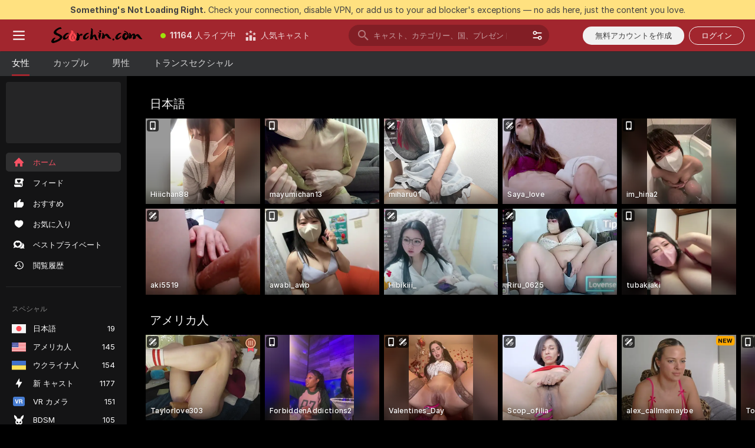

--- FILE ---
content_type: application/javascript; charset=utf-8
request_url: https://assets.striiiipst.com/assets/translations_ja.b46622df61bc1b.js
body_size: 205325
content:
var I18n;!function(){"use strict";var e={};e.d=function(t,a){for(var r in a)e.o(a,r)&&!e.o(t,r)&&Object.defineProperty(t,r,{enumerable:!0,get:a[r]})},e.o=function(e,t){return Object.prototype.hasOwnProperty.call(e,t)},e.r=function(e){"undefined"!=typeof Symbol&&Symbol.toStringTag&&Object.defineProperty(e,Symbol.toStringTag,{value:"Module"}),Object.defineProperty(e,"__esModule",{value:!0})};var t={};e.r(t),e.d(t,{getMessage:function(){return k},pluralPosition:function(){return p},trans:function(){return x},convertNumber:function(){return b},DateLocalesSet:function(){return v},createTagReplacer:function(){return M},hasTranslation:function(){return I},setTranslations:function(){return E}});var a={lessThanXSeconds:{one:"1秒未満",other:"{{count}}秒未満",oneWithSuffix:"約1秒",otherWithSuffix:"約{{count}}秒"},xSeconds:{one:"1秒",other:"{{count}}秒"},halfAMinute:"30秒",lessThanXMinutes:{one:"1分未満",other:"{{count}}分未満",oneWithSuffix:"約1分",otherWithSuffix:"約{{count}}分"},xMinutes:{one:"1分",other:"{{count}}分"},aboutXHours:{one:"約1時間",other:"約{{count}}時間"},xHours:{one:"1時間",other:"{{count}}時間"},xDays:{one:"1日",other:"{{count}}日"},aboutXWeeks:{one:"約1週間",other:"約{{count}}週間"},xWeeks:{one:"1週間",other:"{{count}}週間"},aboutXMonths:{one:"約1か月",other:"約{{count}}か月"},xMonths:{one:"1か月",other:"{{count}}か月"},aboutXYears:{one:"約1年",other:"約{{count}}年"},xYears:{one:"1年",other:"{{count}}年"},overXYears:{one:"1年以上",other:"{{count}}年以上"},almostXYears:{one:"1年近く",other:"{{count}}年近く"}};function r(e){return function(){var t=arguments.length>0&&void 0!==arguments[0]?arguments[0]:{},a=t.width?String(t.width):e.defaultWidth;return e.formats[a]||e.formats[e.defaultWidth]}}var n={date:r({formats:{full:"y年M月d日EEEE",long:"y年M月d日",medium:"y/MM/dd",short:"y/MM/dd"},defaultWidth:"full"}),time:r({formats:{full:"H時mm分ss秒 zzzz",long:"H:mm:ss z",medium:"H:mm:ss",short:"H:mm"},defaultWidth:"full"}),dateTime:r({formats:{full:"{{date}} {{time}}",long:"{{date}} {{time}}",medium:"{{date}} {{time}}",short:"{{date}} {{time}}"},defaultWidth:"full"})},i={lastWeek:"先週のeeeeのp",yesterday:"昨日のp",today:"今日のp",tomorrow:"明日のp",nextWeek:"翌週のeeeeのp",other:"P"};function u(e){return function(t,a){var r;if("formatting"===(null!=a&&a.context?String(a.context):"standalone")&&e.formattingValues){var n=e.defaultFormattingWidth||e.defaultWidth,i=null!=a&&a.width?String(a.width):n;r=e.formattingValues[i]||e.formattingValues[n]}else{var u=e.defaultWidth,o=null!=a&&a.width?String(a.width):e.defaultWidth;r=e.values[o]||e.values[u]}return r[e.argumentCallback?e.argumentCallback(t):t]}}var o={ordinalNumber:function(e,t){var a=Number(e);switch(String(null==t?void 0:t.unit)){case"year":return"".concat(a,"年");case"quarter":return"第".concat(a,"四半期");case"month":return"".concat(a,"月");case"week":return"第".concat(a,"週");case"date":return"".concat(a,"日");case"hour":return"".concat(a,"時");case"minute":return"".concat(a,"分");case"second":return"".concat(a,"秒");default:return"".concat(a)}},era:u({values:{narrow:["BC","AC"],abbreviated:["紀元前","西暦"],wide:["紀元前","西暦"]},defaultWidth:"wide"}),quarter:u({values:{narrow:["1","2","3","4"],abbreviated:["Q1","Q2","Q3","Q4"],wide:["第1四半期","第2四半期","第3四半期","第4四半期"]},defaultWidth:"wide",argumentCallback:function(e){return Number(e)-1}}),month:u({values:{narrow:["1","2","3","4","5","6","7","8","9","10","11","12"],abbreviated:["1月","2月","3月","4月","5月","6月","7月","8月","9月","10月","11月","12月"],wide:["1月","2月","3月","4月","5月","6月","7月","8月","9月","10月","11月","12月"]},defaultWidth:"wide"}),day:u({values:{narrow:["日","月","火","水","木","金","土"],short:["日","月","火","水","木","金","土"],abbreviated:["日","月","火","水","木","金","土"],wide:["日曜日","月曜日","火曜日","水曜日","木曜日","金曜日","土曜日"]},defaultWidth:"wide"}),dayPeriod:u({values:{narrow:{am:"午前",pm:"午後",midnight:"深夜",noon:"正午",morning:"朝",afternoon:"午後",evening:"夜",night:"深夜"},abbreviated:{am:"午前",pm:"午後",midnight:"深夜",noon:"正午",morning:"朝",afternoon:"午後",evening:"夜",night:"深夜"},wide:{am:"午前",pm:"午後",midnight:"深夜",noon:"正午",morning:"朝",afternoon:"午後",evening:"夜",night:"深夜"}},defaultWidth:"wide",formattingValues:{narrow:{am:"午前",pm:"午後",midnight:"深夜",noon:"正午",morning:"朝",afternoon:"午後",evening:"夜",night:"深夜"},abbreviated:{am:"午前",pm:"午後",midnight:"深夜",noon:"正午",morning:"朝",afternoon:"午後",evening:"夜",night:"深夜"},wide:{am:"午前",pm:"午後",midnight:"深夜",noon:"正午",morning:"朝",afternoon:"午後",evening:"夜",night:"深夜"}},defaultFormattingWidth:"wide"})};function c(e){return function(t){var a,r=arguments.length>1&&void 0!==arguments[1]?arguments[1]:{},n=r.width,i=n&&e.matchPatterns[n]||e.matchPatterns[e.defaultMatchWidth],u=t.match(i);if(!u)return null;var o=u[0],c=n&&e.parsePatterns[n]||e.parsePatterns[e.defaultParseWidth],s=Array.isArray(c)?function(e,t){for(var a=0;a<e.length;a++)if(t(e[a]))return a}(c,function(e){return e.test(o)}):function(e,t){for(var a in e)if(e.hasOwnProperty(a)&&t(e[a]))return a}(c,function(e){return e.test(o)});return a=e.valueCallback?e.valueCallback(s):s,{value:a=r.valueCallback?r.valueCallback(a):a,rest:t.slice(o.length)}}}var s,l,f,d,h={ordinalNumber:(s={matchPattern:/^第?\d+(年|四半期|月|週|日|時|分|秒)?/i,parsePattern:/\d+/i,valueCallback:function(e){return parseInt(e,10)}},function(e){var t=arguments.length>1&&void 0!==arguments[1]?arguments[1]:{},a=e.match(s.matchPattern);if(!a)return null;var r=a[0],n=e.match(s.parsePattern);if(!n)return null;var i=s.valueCallback?s.valueCallback(n[0]):n[0];return{value:i=t.valueCallback?t.valueCallback(i):i,rest:e.slice(r.length)}}),era:c({matchPatterns:{narrow:/^(B\.?C\.?|A\.?D\.?)/i,abbreviated:/^(紀元[前後]|西暦)/i,wide:/^(紀元[前後]|西暦)/i},defaultMatchWidth:"wide",parsePatterns:{narrow:[/^B/i,/^A/i],any:[/^(紀元前)/i,/^(西暦|紀元後)/i]},defaultParseWidth:"any"}),quarter:c({matchPatterns:{narrow:/^[1234]/i,abbreviated:/^Q[1234]/i,wide:/^第[1234一二三四１２３４]四半期/i},defaultMatchWidth:"wide",parsePatterns:{any:[/(1|一|１)/i,/(2|二|２)/i,/(3|三|３)/i,/(4|四|４)/i]},defaultParseWidth:"any",valueCallback:function(e){return e+1}}),month:c({matchPatterns:{narrow:/^([123456789]|1[012])/,abbreviated:/^([123456789]|1[012])月/i,wide:/^([123456789]|1[012])月/i},defaultMatchWidth:"wide",parsePatterns:{any:[/^1\D/,/^2/,/^3/,/^4/,/^5/,/^6/,/^7/,/^8/,/^9/,/^10/,/^11/,/^12/]},defaultParseWidth:"any"}),day:c({matchPatterns:{narrow:/^[日月火水木金土]/,short:/^[日月火水木金土]/,abbreviated:/^[日月火水木金土]/,wide:/^[日月火水木金土]曜日/},defaultMatchWidth:"wide",parsePatterns:{any:[/^日/,/^月/,/^火/,/^水/,/^木/,/^金/,/^土/]},defaultParseWidth:"any"}),dayPeriod:c({matchPatterns:{any:/^(AM|PM|午前|午後|正午|深夜|真夜中|夜|朝)/i},defaultMatchWidth:"any",parsePatterns:{any:{am:/^(A|午前)/i,pm:/^(P|午後)/i,midnight:/^深夜|真夜中/i,noon:/^正午/i,morning:/^朝/i,afternoon:/^午後/i,evening:/^夜/i,night:/^深夜/i}},defaultParseWidth:"any"})},m=/{(#|\/)([a-zA-Z]+)(\/)?}/g,g="default",v={ja:{code:"ja",formatDistance:function(e,t,r){r=r||{};var n,i=a[e];return(n="string"==typeof i?i:1===t?r.addSuffix&&i.oneWithSuffix?i.oneWithSuffix:i.one:r.addSuffix&&i.otherWithSuffix?i.otherWithSuffix.replace("{{count}}",String(t)):i.other.replace("{{count}}",String(t)),r.addSuffix)?r.comparison&&r.comparison>0?n+"後":n+"前":n},formatLong:n,formatRelative:function(e,t,a,r){return i[e]},localize:o,match:h,options:{weekStartsOn:0,firstWeekContainsDate:1}}},b=function(e){return"-Inf"===e?Number.NEGATIVE_INFINITY:"+Inf"===e||"Inf"===e?Number.POSITIVE_INFINITY:parseInt(e,10)},p=function(e,t){var a=t;switch("pt_BR"===t?a="xbr":t.length>3&&t.indexOf("_")>-1&&(a=t.split("_")[0]),a){case"bo":case"dz":case"id":case"ja":case"jv":case"ka":case"km":case"kn":case"ko":case"ms":case"th":case"tr":case"vi":case"zh":default:return 0;case"af":case"az":case"bn":case"bg":case"ca":case"da":case"de":case"el":case"en":case"eo":case"es":case"et":case"eu":case"fa":case"fi":case"fo":case"fur":case"fy":case"gl":case"gu":case"ha":case"he":case"hu":case"is":case"it":case"ku":case"lb":case"ml":case"mn":case"mr":case"nah":case"nb":case"ne":case"nl":case"nn":case"no":case"om":case"or":case"pa":case"pap":case"ps":case"pt":case"so":case"sq":case"sv":case"sw":case"ta":case"te":case"tk":case"ur":case"zu":return 1===e?0:1;case"am":case"bh":case"fil":case"fr":case"gun":case"hi":case"hy":case"ln":case"mg":case"nso":case"xbr":case"ti":case"wa":return 0===e||1===e?0:1;case"be":case"bs":case"hr":case"ru":case"sr":case"uk":if(e%10==1&&e%100!=11)return 0;if(e%10>=2&&e%10<=4&&(e%100<10||e%100>=20))return 1;return 2;case"cs":case"sk":if(1===e)return 0;if(e>=2&&e<=4)return 1;return 2;case"ga":if(1===e)return 0;if(2===e)return 1;return 2;case"lt":if(e%10==1&&e%100!=11)return 0;if(e%10>=2&&(e%100<10||e%100>=20))return 1;return 2;case"sl":if(e%100==1)return 0;if(e%100==2)return 1;if(e%100==3||e%100==4)return 2;return 3;case"mk":return e%10==1?0:1;case"mt":if(1===e)return 0;if(0===e||e%100>1&&e%100<11)return 1;if(e%100>10&&e%100<20)return 2;return 3;case"lv":if(0===e)return 0;if(e%10==1&&e%100!=11)return 1;return 2;case"pl":if(1===e)return 0;if(e%10>=2&&e%10<=4&&(e%100<12||e%100>14))return 1;return 2;case"cy":if(1===e)return 0;if(2===e)return 1;if(8===e||11===e)return 2;return 3;case"ro":if(1===e)return 0;if(0===e||e%100>0&&e%100<20)return 1;return 2;case"ar":if(0===e)return 0;if(1===e)return 1;if(2===e)return 2;if(e>=3&&e<=10)return 3;if(e>=11&&e<=99)return 4;return 5}},S={ja:{aboutMe:'私について',accountDisabledPage:{readBroadcastingRules:'配信のルールを読む',readCommunityGuidelines:'コミュニティガイドラインを確認',blocked:{description:'この決定の詳細に関しては、お送りしたメールをご確認ください。',title:'アカウントはブロックされています',permanentTitle:'アカウントは無期限停止になりました',titleUntil:'アカウントは%date%まで{#br/} ブロックされます',titleUntilV2:'アカウントは %date% まで利用停止 {#br/} になっています',warning:'これ以上当サイトのルールに違反すると、アカウントが永久にブロックされる可能性があります。',blockReason:{reason:'理由',minor:'未成年者がカメラに写った、または未成年者について不適切な言及をした。',bestiality:'獣姦が行われた。',acceptPaymentsOutsidePlatform:'当サイトのプラットフォーム外で支払いを受けた。',confirmedPreRec:'ライブ配信ではなく事前に撮影された動画を使用した。',broadcastUnregisteredPerson:'未登録の人物が配信を行った。',broadcastWithUnregisteredPerson:'未登録の人物と一緒に配信を行った。',bodilyFluids:'当サイトで禁止されている体液を使用した。',useDrugs:'薬物の疑いがあるものが使用された。',broadcastWhileSleep:'配信者が配信中に眠った。',advertisingOtherPlatforms:'他のプラットフォームで宣伝を行った。',rudeBehavior:'視聴者および/または他のキャストに対して失礼な態度をとった。',awayFromCamera:'オフライン状態にすることなく2分以上カメラに写らなかった。',custom:'当サイトのプラットフォームのルールに違反した。',noAccountHolder:'配信中にアカウント所有者の立ち合いがありませんでした。'},blockReasonV2:{reason:'理由',custom:'プラットフォームの規約違反を検出しました。',studio:{problemRulesStudioModel:'あなたのスタジオに所属するキャストによる深刻なルール違反。',spam:'スパム行為。',spammer:'スパム行為。',fraudulent:'詐欺行為。',compromised:'不審な行動。',fakeDocuments:'いずれかのアカウントに関する不正な書類の提出。'},model:{admittingMinor:'プラットフォームの年齢制限違反。',broadcastUnregisteredPerson:'未登録者による配信。ショーに出演する人物は必ずアカウントに登録してください。',broadcastWithUnregisteredPerson:'未登録者の写り込み。ショーに出演する人物は必ずアカウントに登録してください。',acceptPaymentsOutsidePlatform:'コイン以外での支払いの受け取り。',advertisingOtherPlatforms:'他ウェブサイトやプラットフォームの宣伝行為。',depictionUnregisteredPersons:'未登録者が検出されました。登録者以外は配信に出演しないでください。',offeringShowsOffPlatform:'プラットフォーム外でのチャットの申し出。',fakeDocuments:'不正な書類の提出。',bodilyFluids:'禁止された体液を配信内で検出（糞尿、血、または吐瀉物）。',confirmedPreRec:'ライブ配信と偽って事前に録画された動画を配信。',minor:'未成年の安全を脅かす行為。',sexualDiscussionMinors:'未成年を対象とした性的な言及。',discussingOfferingProhibitedTopics:'禁止されているショーやテーマについての言及または助長。',broadcastWhileSleep:'配信内で意識不明者を検出。',advertisingYourselfOtherRooms:'他キャストのチャットルームにおける自己宣伝行為。',arrangingRealLifeMeetings:'直接会う段取りをつける行為。',askingCoverPersonalExpenses:'視聴者への個人的な費用の負担の依頼。',bestiality:'配信内での動物との不適切な行為の検出。',broadcastingPrivateShowsPlatforms:'他プラットフォームでのプライベートチャットの配信。',deliberatePlannedScam:'意図的または計画的な詐欺行為。',depictionAnimalDuringBroadcast:'裸または性的行為中に動物を映す行為。',useDrugs:'配信中に違法な薬物を映す行為。',depictionRealFirearms:'配信中に本物の銃器を映す行為。',depictionViolence:'配信中の暴力行為。',fakeInteractiveToy:'配信内での偽のインタラクティブ バイブの検出。',humanExploitation:'人的搾取に該当すると考えられる行為。',notHonouringAgreements:'チップで依頼された行為を行わない。',recordingWithoutPermissionC2C:'限定プライベートチャット中に許可なくユーザーを録画または録音。',uploadingViolatingContent:'ルールに違反しているコンテンツを繰り返しアップロード。',requestingPII:'ユーザーの個人情報を要求する行為。',rudeBehavior:'失礼な言動。',simultaneousBroadcast:'複数アカウントにおいて同一のショーを同時に配信する行為。',spam:'スパム行為。',spammer:'スパム行為。',apparelOtherPlatforms:'他プラットフォームのロゴが入った衣服の着用。',fraudulent:'詐欺行為。',compromised:'不審な行動。',noMainPerson:'配信中のアカウント所有者の不在。',riskyBehavior:'危険行為の検出。'},user:{admittingMinor:'プラットフォームを安全に保つための年齢制限に違反。',spam:'スパム行為。',spammer:'スパム行為。',rudeBehavior:'失礼な言動。',hatefulSpeech:'ヘイトスピーチ。',minor:'未成年の安全を脅かす行為。',discussingRequestingProhibitedTopics:'禁止されている話題に関する議論、または禁止されているショーの要求。',fakeTipping:'プレゼントを送るふりをした。',askingShowsOutsidePlatform:'プラットフォーム外でのショーの依頼。',inappropriateUsername:'不適切なユーザー名。',paymentsOutsidePlatform:'プラットフォーム外での支払いの申し出。',threatsCoercion:'脅迫または強要。',employeeImpersonation:'プラットフォームの管理者/従業員へのなりすまし。',advertisingModels:'メッセージ内またはキャストのルームで別のキャストの宣伝。',advertisingStudio:'スタジオの宣伝。',arrangingRealLifeMeetings:'直接会う段取りをつける行為。',bestialityImagery:'動物との不適切な行為に関するコンテンツのシェアまたはアップロード。',exposingPII:'第三者の個人情報の流出。',mirroringWebsite:'当プラットフォームの模倣。',promotionSelfHarm:'自称行為の助長。',unauthorisedDistributionModelsContent:'キャストのコンテンツの無断配布。',unauthorisedUseAccount:'アカウントの不正利用。',fraudulent:'詐欺行為。',compromised:'不審な行動。',fraudster:'不審な行動。',drugsPromotion:'違法薬物の助長。'}}},contactSupport:'サポートへ問い合わせ',restoreButton:'アカウントを復元',restore:{description:'アクセスを復旧するには、%email% 宛に送信されたメールをご確認下さい。',title:'復元リンクが送信されました'},deleted:{description:'お客様のアカウントは停止されています。詳しくは %siteName% サポートまでご連絡下さい。',restore:'準備ができましたら、下のボタンをクリックしてアクセスを復旧して下さい。',title:'アカウントが停止されました'},disagree:'不服がある場合は、決定ID %puid% と共に {#link}申し立てを提出{/link}してください'},actionList:{interactiveToy:{headers:{duration:'期間',power:'バイブレーション',tokens:'コイン'},connectUserToy:'バイブをお持ちですか？{#accent} ペアリングしましょう{/accent}。',pairedLovenseToy:'Lovenseのペアリングが完了しました。プレゼントを送ってバイブを楽しもう！',pairedHandyToy:'The Handyおもちゃのペアリングが完了しました。プレゼントを送って楽しもう！',pairedAllToys:'おもちゃのペアリングが完了しました。プレゼントを送ってバイブを楽しもう！',hint:'インタラクティブバイブはあなたのプレゼントに自動的に反応します。',hint2:'バイブレーションを有効化するには特定の金額のプレゼントをしましょう。',hintKiiroo:'振動させるにはプレゼントをする必要があります。',kiiroo:{title:'{#cut} バイブ{/cut} Kiiroo',titleNew:'インタラクティブバイブKiiroo'},levels:{power:{default:'インタラクティブ バイブ',high:'高',low:'低',medium:'中',ultraHigh:'超高'},sec:'秒',secShort:'秒',min:'分',minShort:'分'},special:{random:'ランダムレベル',randomTime:'ランダム時間',wave:'ウェーブ',pulse:'パルス',earthquake:'アースクエイク',fireworks:'ファイアワーク',giveControl:'おもちゃの完全なコントロール',unknown:'大人の おもちゃ'},lovense:{actileLabel:'アクティブ',title:'Lovense',titleAB:{B:'大人の おもちゃ'},controlBusy:'現在誰かがコントロールしています'}},tipMenu:{headers:{activity:'アクティビティ',price:'コイン'},profileTitle:'%username% さんのプレゼントメニュー',title:'プレゼントメニュー',titleNew:'プレゼントメニュー',discountsPanel:'すべてのプレゼントメニューが {#em}%discount% オフ{/em}：',upDiscountsPanel:'すべてのプレゼントメニューが最大で {#em}%discount% オフ{/em}：',discountTooltip:'{#tier/} としてのファンクラブ割引',translation:{translate:'プレゼントメニューを %language% に{#translate}翻訳{/translate}',translating:'翻訳中...',translated:'プレゼントメニューを元の言語で{#translate}表示{/translate}',error:'プレゼントメニューを翻訳できませんでした。{#translate}もう一度試す{/translate}'},enjoyInPrivate:'プライベートで楽しむ'},privateActivities:{title:'プライベートアクティビティ'},topic:{title:'トピック'},private:{title:'プライベートメニュー',titleNew:'プライベートメニュー',hint:'あなたが見たいものは何ですか？',caption:'メニューに無いものが見たいですか？このキャストが提供してくれるかどうか気軽に尋ねてみましょう。',request:'リクエスト',upgrade:'アップグレードする',requestForFree:'無料をリクエスト'},pluginsMenu:{title:'ゲーム',titleNew:'ゲーム&お楽しみ',titleExtra:'エクストラ',info:{model:'ゲームと他のアプリはファンとのやり取りを更に楽しくする上で役立ちます。好きなものを選んでどんな展開になるか試してみましょう。',user:'キャストとのやり取りをもっと楽しいものにしましょう！このリストからアプリを選択してどんな展開になるか試してみましょう。'},goLiveFirst:'このゲームを有効化するには、まずライブ状態になってから、これをクリックしてください'},sexToy:{title:'大人の おもちゃ'},title:'交流リスト',titleSendTip:'プレゼントを送る',titleSendPrivateTip:'プライベートプレゼントを送る',titleSendPrivateTipWithComment:'プレゼントを添えてメッセージを送信'},addToFavoriteLimit:{button:'無料アカウントを作成',description:'お気に入りキャストの保存、登録を続けるには今すぐ無料アカウントを作成して下さい',title:'お気に入りキャスト登録上限%limit%名に達しました!'},addToSubscriptionLimit:{button:'無料アカウント作成',description:'%limit%人以上のキャストをフォローしたり、通知を受け取ったりするには無料アカウントを作成して下さい。',title:'通知数の上限に達しました!'},addToSubscriptionModal:{button:'キャストのチャンネル登録する',description:'キャストのチャンネル登録をして{#strong}%username%{/strong} さんがオンラインになったら通知を受け取りましょう。',title:'{#strong}%username%{/strong} さんと連絡を取り合いたいですか?'},admin:'管理者',albumsTitle:'アルバム',all:'全て',apps:{sendTokensModal:{ok:'OK',anonymouslyLabel:'匿名で'}},aria:{asacpLabel:'ASACPにアクセスする',pineappleSupport:'Pineapple Supportにアクセスする',logoLabel:'メインページへ',rtaLabel:'RTALabelにアクセスする',controls:{toggleMenu:'メニューを切り替え',showMenu:'メニューを表示',sendMessage:'送信',showSmiles:'笑顔を表示',closeTooltip:'ツールチップを閉じる',uploadFile:'ファイルをアップロード',removeFile:'ファイルの削除',close:'閉じる',back:'戻る'},links:{model:'キャスト',userProfile:'ユーザープロフィール'}},bans:{ban:'ユーザーをブロックする',banned:{ban24h:'24時間ブロック',ban:'ブロック中',banForever:'永久ブロック',mute:'ミュート済み'},tabs:{ban24h:'24時間ブロック',ban:'30日ブロック',banForever:'永久ブロック',mute:'ミュート済み'},messengerReasonDescription:{ban24h:{offensiveBehavior:'このキャストは、侮辱的な振る舞いを理由に、あなたを24時間ブロックしました。',offensiveUsername:'このキャストは、侮辱的なユーザー名を理由に、あなたを24時間ブロックしました。',forbiddenShow:'このキャストは、禁止されているショーを要求したことを理由に、あなたを24時間ブロックしました。',spamming:'このキャストは、スパム行為を理由に、あなたを24時間ブロックしました。',promoting:'このキャストは、他のキャストを宣伝したことを理由に、あなたを24時間ブロックしました。',underage:'このキャストは、あなたを24時間ブロックしました。',stalking:'このキャストは、ストーキングを理由に、あなたを24時間ブロックしました。',suspicious:'このキャストは、疑わしい行動を理由に、あなたを24時間ブロックしました。',other:'このキャストは、あなたを24時間ブロックしました。'},ban:{offensiveBehavior:'このキャストは、侮辱的な振る舞いを理由に、あなたを30日ブロックしました。',offensiveUsername:'このキャストは、侮辱的なユーザー名を理由に、あなたを30日ブロックしました。',forbiddenShow:'このキャストは、禁止されているショーを要求したことを理由に、あなたを30日ブロックしました。',spamming:'このキャストは、スパム行為を理由に、あなたを30日ブロックしました。',promoting:'このキャストは、他のキャストを宣伝したことを理由に、あなたを30日ブロックしました。',underage:'このキャストは、あなたを30日ブロックしました。',stalking:'このキャストは、ストーキングを理由に、あなたを30日ブロックしました。',suspicious:'このキャストは、疑わしい行動を理由に、あなたを30日ブロックしました。',other:'このキャストは、あなたを30日ブロックしました。'},noPeriod:{offensiveBehavior:'このキャストは、侮辱的な振る舞いを理由に、あなたをブロックしました。',offensiveUsername:'このキャストは、侮辱的なユーザー名を理由に、あなたをブロックしました。',forbiddenShow:'このキャストは、禁止されているショーを要求したことを理由に、あなたをブロックしました。',spamming:'このキャストは、スパム行為を理由に、あなたをブロックしました。',promoting:'このキャストは、他のキャストを宣伝したことを理由に、あなたをブロックしました。',underage:'このキャストは、あなたをブロックしました。',stalking:'このキャストは、ストーキングを理由に、あなたをブロックしました。',suspicious:'このキャストは、疑わしい行動を理由に、あなたをブロックしました。',other:'このキャストは、あなたをブロックしました。'}},profilePeriods:{ban24h:'あなたを24時間ブロックしました',ban:'あなたを30日ブロックしました',banForever:'あなたをブロックしました'},profileReasonDescription:{offensiveBehavior:'あなたの行動は、このキャストにとって、{#highlight}侮辱的{/highlight}だったようです。',offensiveUsername:'あなたのユーザー名は、このキャストにとって、{#highlight}侮辱的{/highlight}だったようです。',forbiddenShow:'キャストは、あなたが{#highlight}禁止されているショーを要求した{/highlight}と思いました。',spamming:'あなたの行動は、このキャストにとって、{#highlight}スパム行為{/highlight}のように思えたようです。',promoting:'このキャストにとっては、あなたが{#highlight}他のキャストを宣伝した{/highlight}ように見えたようです。',stalking:'あなたの行動は、このキャストにとって、{#highlight}ストーキング{/highlight}のように思えたようです。',suspicious:'あなたの行動は、このキャストにとって、{#highlight}疑わしい行動{/highlight}だったようです。',pretendingToTip:'あなたのプレゼントは、このキャストにとって、{#highlight}誠実さに欠けていた{/highlight}ようです。',suspiciousTips:'あなたのプレゼントは、このキャストにとって、{#highlight}疑わしいプレゼント{/highlight}だったようです。',offeringToPayOutsidePlatform:'{#highlight}プラットフォーム外での支払い{/highlight}を申し出た。',pretendingToBeAdmin:'{#highlight}管理者を装った{/highlight}。',common:'当サイトのコミュニティでは、フレンドリーかつ敬意を持って振舞ってください。 '},bannedBy:'%username%さんからブロックされました',bannedUsers:'ブロックおよびミュートされたユーザー',selectOptions:{ban24h:'24時間ブロック',ban:'30日間ブロックする',banForever:'永久にブロックする'},buttons:{ban:'ブロック',mute:'ミュート',banAndReport:'ブロック&報告'},confirmation:{anonymousBan:'ブロックはいつでも解除できます。',mute:'この会員は今から24時間チャットをする事ができなくなります。',muteAllAccounts:'今後24時間は、このルームでのチャットができなくなります。',muteOption1:'%username% さんのみをミュートにする',muteOption2:'%username% さんと、{#accent}その人が所有する、またはその人が作成した可能性のある他のアカウント{/accent}もミュートにする',banOption1:'%username% さんのみをブロックする',banOption2:'%username% さんと{#accent}同じユーザーが所有する、または作成した可能性のある他のアカウント{/accent}もブロックする'},mute:'ユーザーをミュート',title:{ban:'%username%を{#br/} ブロック&報告する理由：',banWithoutReport:'次の理由で%username%をブロック：',anonymousBanWithoutReport:'ブロック期間：',mute:'%username%さんをミュートにしますか?'},unban:'会員のブロック解除',unmute:'ユーザーのミュートを解除'},bodyType:'体型',broadcast:{streamIssuesReport:{reasons:{everythingIsOk:'すべて問題ない',cantStartStream:'配信を開始できない',streamStopsForNoReason:'理由もなく配信が停止する',badVideoQualityAndFreezes:'動画の画質が悪くランダムにフリーズする',externalSoftwareConnectionSettingsIssue:'外部ソフトウェアの接続の問題',viewersCantSeeMe:'自分の映像が視聴者に映らない',viewersCantHearMe:'視聴者に私の声が聞こえていない',audioAndVideoOutOfSync:'音声と動画がズレている'},successTitleText:'ありがとうございます。確認させていただきます！',reportIssueButton:'配信の問題を報告',modalTitle:'配信についてお聞かせください',textareaPlaceholder:'修正点や改善点などあればお書きください...',modalDisclaimer:'このフォームではフィードバックや提案のみを受け付けています。{#br/}問題に関しては、サポートまでお問い合わせください。'},broadcastFeedback:{button:'モバイルストリームについてのご意見',title:'モバイルストリームを改善しました',description:'使い心地を教えてください! メニューの (⋮) マークをタップしてご意見をお寄せください。 '},activities:{doBukkake:'ぶっかけ',doChastity:'貞操',doCumPlay:'精液プレイ',doFootjob:'足コキ',doFoursome:'4P',doGloryHole:'グローリーホール',doPrecum:'我慢汁',doRubbing:'擦る',doThreesome:'3P',do69Position:'69 ポジション',doAnal:'アナル',doAnalBeads:'アナルビーズ',doAnalPlug:'アナルプラグ',doAnalToys:'アナル用おもちゃ',doBlowjob:'フェラ',doBondage:'ボンデージ',doCooking:'クッキング',doCosplay:'コスプレ',doCreamPie:'中出し',doDance:'ダンス',doEroticDance:'エッチなダンス',doDeepThroat:'ディープスロート',doDildo:'ディルド',doDildoOrVibrator:'ディルドまたはバイブ',doDoggyStyle:'バックスタイル',doDomination:'ドミネーション',doFingering:'手マン',doFisting:'フィストファック',doFootFetish:'足フェチ',doGag:'さるぐつわ',doGagging:'猿ぐつわ',doGangbang:'輪姦',doSph:'SPH(短小恥辱)',doCei:'CEI(精飲指導)',doFlexing:'見せびらかし',doMassage:'マッサージ',doPump:'ポンプ',doHardcore:'ハードコア',doMasturbation:'オナニー',doNippleToys:'乳首用おもちゃ',doNonNude:'ノンアダルト',doOffice:'会社',doOhmibod:'リモコンバイブ',doOil:'ローションプレイ',doOilShow:'オイルショー',doPenisRing:'コックリング',doPlayGames:'ゲームで遊ぶ',doPublicPlace:'野外',doRolePlay:'ロールプレイ',doSexToys:'大人のおもちゃ',doShower:'シャワー',doSmoking:'喫煙',doSquirt:'潮吹き',doStriptease:'ストリップ',doTalk:'下ネタ話',doTittyFuck:'パイズリ',doTopless:'トップレス',doTwerk:'トゥワーク',doVaping:'電子たばこ',doYoga:'ヨガ',doAhegao:'アヘ顔',doCamelToe:'割れ目',doFlashing:'露出',doUpskirt:'スカートたくし上げ',doSpanking:'スパンキング',doDoublePenetration:'ダブル挿入',doRimming:'アナル舐め',doAssToMouth:'アス・トュー・マウス',doCowgirl:'騎乗位',doCumshot:'ブッカケ',doFacesitting:'顔面騎乗位',doFacial:'顔射',doHandjob:'手コキ',doKissing:'キス',doPussyLicking:'クンニ',doStrapon:'ペニバン',doEjaculation:'射精',doSelfsucking:'セルフフェラ',doSwallow:'精飲',doOrgasm:'オーガズム',doGape:'ゲイプ',doHumiliation:'羞恥',doPegging:'ペニバン',doJerkOffInstruction:'オナニー指導',doCockRating:'ペニス評価',doCorset:'コルセット',doLatex:'ラテックス',doLeather:'レザー',doNylon:'ナイロン',doHeels:'ヒール',doCuckold:'寝取られ系',doMistress:'女主人',doOutdoor:'野外',doSwingers:'スワッピング'},alreadyBroadcasting:'既に他の画面から配信中です',alreadyBroadcastingExternalPaused:'ストーミングが一時停止しています。{#br/}準備ができたら公開チャットを再開しましょう。',externalBroadcastPausedFor:'OBSのストリーミングが停止しました',externalBroadcastPausedTips:{fps:{'1':'OBSで「設定」→「動画」という順番にアクセスしてください','2':'「整数のFPS値」を選択し→{#em}25{/em}または{#em}30{/em}に設定してください',title:'FPSに問題があります。',tooltip:'まだ問題が発生しますか？インターネットの接続状況をご確認ください。また、「OBSスタジオ」のソフトウェアを使用することもお勧めします。'},resolution:{'1':'OBSで「設定」→「動画」という順番にアクセスしてください','2':'「出力(スケール)解像度」を{#em}1920x1080以下{/em}に設定してください',title:'解像度がサポートされていません'},bitrate:{'1':'OBSで「設定」→「出力」という順番にアクセスしてください','2':'「動画のビットレート」を{#em}6,000 Kbps未満{/em}に設定してください','3':'それでも問題が解決しない場合は、インターネットの接続状況をご確認ください',title:'動画のビットレートに問題があります。'},audioBitrate:{'1':'OBSで「設定」→「出力」という順番にアクセスしてください','2':'「音声のビットレート」を{#em}128{/em}に設定してください','3':'それでも問題が解決しない場合は、インターネットの接続状況をご確認ください',title:'音声のビットレートに問題があります。'},keyframe:{'1':'OBSで「設定」→「出力」という順番にアクセスしてください','2':'上部の「出力モード」で「高度」を選択してください','3':'「キーフレームのインターバル」を{#em}2{/em}に設定してください',title:'キーフレームのインターバルに問題があります。'},bFrames:{'1':'OBSで「設定」→「出力」という順番にアクセスしてください','2':'「ストリーミング」のタブで下部にある「Bフレームを使用」にアクセスしてください','3':'「Bフレームを使用」のチェックボックスからチェックを外してください',title:'Bフレームがラグを引き起こしています。'},bFramesExtra:{'1':'OBSで「設定」→「出力」という順番にアクセスしてください','2':'上部の「出力モード」で「高度」を選択してください','3':'「ストリーミング」タブの中の「チューン」を選択→「ゼロレイテンシー」プリセットを選択',or:'又は：',p1:'「ストリーミングをストップ」を押す→変更を適用するために「ストリーミングをスタート」',p2:'問題が解決されませんか？「OBSスタジオ」ソフトウェアの使用をお勧めします'},flirtingQualityTooLow:{'1':'OBSで「設定」→「動画」という順番にアクセスしてください','2':'「出力(スケール)解像度」を{#br/}{#em}1280x720から1920x1080の間{/em}に設定してください',title:'ノンアダルトモードでは高解像度を選択してください：'}},externalBroadcastExtraVerification:{description:'配信を続けるには、これが本当にあなたであることを確認してください。',button:'本人確認をする'},externalBroadcastWarningTitle:'ストリーミングが適切に機能していません。{#span}直す方法は？{/span}',externalBroadcastLink:'配信の一般設定を見る',externalBroadcastTurnOffLink:'またはブラウザ配信に切り替えてください',externalBroadcastShowErrorsButton:'修正方法',broadcastNotAvailable:'現在iPhoneからの配信はご利用頂けません。この機能は今後ご利用頂ける予定です',privateModeText:{p2p:'あなたは%username%さんとの限定プライベート中です',p2pAudio:'%username% さんと音声Cam2Cam中です',p2pVoice:'%username%さんとCam2Voice 中です',private:'あなたは%username%さんとプライベートチャット中です',virtualPrivate:'のぞき見モード中です'},resumeBroadcasting:'公開チャットを再開',studioBlockedModal:{title:'お使いのスタジオはブロックされました',description:'ノン・スタジオモデルとしてパフォーマンスを行うことができます。以下より：',leaveStudio:'あなたのアカウントをスタジオから切り離してください。{#br/}または',leaveStudioWithTime:'あなたのアカウントをスタジオから切り離してください。これは{#accent}%time%{/accent}で行うことができます。{#br/}または',logOutToCreate:'ログアウトして新しいアカウントを作成',leaveButton:'スタジオからアカウントを切り離す'},leaveStudioNotification:{leaveSuccess:'成功！スタジオを離れノン・スタジオモデルとして放送できます。',leaveError:'残念ですが、今スタジオを離れることはできません。しばらくしてから再度お試しください。 '},leaveStudioConfirmModal:{title:'注記',description:'スタジオを離れるために、Eメールにアクセスできることをご確認ください',contactSupport:'または {#link}サポートに連絡{/link} してEメールを変更してください。',confirmDetaching:'確認しました'},extraVerificationModal:{initial:{title:'ストリーミングをしているのは本当にあなたですか？',description:'配信内の出演者全員を認識できません。{#accent}各参加者{/accent}の本人確認を行うため、自撮り写真を撮影してください：',scanQrCode:'スマートフォンでQRコードをスキャンしてください',or:'または',takePhoto:'このデバイスで写真を撮影してください{#br/}(ストリーミングが停止します)',takePhotoDevice:'この端末で自撮り写真を撮影\n(配信は停止されます)',button:'本人確認をするために写真を撮影してください',buttonTakePhoto:'自撮り撮影',anonymousDescription:'本人確認は匿名で安全に行われます'},takePhoto:{title:'自撮り撮影で認証',description:'こちらの画像に従ってください',listItem1:'{#accent}現在の{/accent}配信出演者全員が対象です',listItem2:'{#accent}服装や周囲の物{/accent}はそのままで',listItem3:'顔が{#accent}はっきり写る{/accent}ようにカメラを見てください',sendPhoto:'自撮りを送信',takeSelfie:'自撮りを撮影',retake:'もう一度撮影する'},success:{title:'ご協力ありがとうございます',description:'直ちに確認させていただきます。{#br/}それまでの間も配信を継続していただけます。',descriptionBlocked:'本人確認が完了した後、配信を継続できます。',gotIt:'わかりました'}},extraVerificationNotification:{title:'配信をするには本人確認をする必要があります。',verifyIdentity:'本人確認をする'},webRTCForceStopReasons:{connection:'インターネットの接続状況が良くないために配信が停止しました。{#br/}{#br/}接続状況を確認してから改めてお試しください。',performance:'携帯電話のパフォーマンスに問題があるために配信が停止しました。{#br/}{#br/}充電するかバックグラウンドで起動しているアプリを終了してください。',performance_and_connection:'インターネットの接続状況および携帯電話に何らかの問題があります。{#br/}{#br/}接続状況の確認と、充電、他のアプリの終了を行ってから改めてお試しください。',flirting_quality_too_low:'ノンアダルトモード中です－以下の解像度にしてください{#minQuality}720p | HD{/minQuality}または外部の配信ソフトウェア(OBS)に切り替えてください'}},broadcastRotateWarning:{descriptionModelOne:'モバイル機器での配信中の回転はサポートされいません。',descriptionModelTwo:'異なる向きで配信したい場合は、お望みの向きにして配信をもう一度始めてください。',title:'機器の方向を元に戻してください'},broadcastSettings:{hint:{showMore:'更に表示',showLess:'表示を減らす'},blocks:{kingOfRoom:{header:'このルームのキング',hint:'ユーザーがあなたのルームでキングの王冠を身に着けるために必要なプレゼントの量を設定してください。',selectLabels:{recommended:'おすすめ',numberLabel:'%amount% コインから',customAmount:'自分で枚数を決める'},selectDisabledMessage:'この設定はショーの間に変更する事は出来ません。',customAmountErrorMessage:'枚数を入力してください'},whoCanChat:{header:'チャットできる人物',hint:'チャットルームで話せるユーザーが増えれば、コインを買うする人数とあなたにコインを使ってくれる人数も増えます。'},goal:{title:'ゴール',announce:'チャット内で告知',announceTooltip:'チャットでゴールを発表できるのは1分間に1回だけです',header:'ゴール',multiGoalHint:'ゴールに到達すると次のゴールが1分後に自動的に発表されます。',addMore:'ゴールを追加',hint:'目標のコイン数を達成したら実行する特別な公開パフォーマンスを告知する事でチャットルーム内の視聴者にプレゼントをするように促しましょう。最大で5個までゴールを追加できます。',expandedHint:'例えば「潮吹きショーやアナル」など、公開チャットルーム内で実行すると特別なパフォーマンスが何のかをユーザーに伝えましょう。誰でもプレゼントで貢献できるように目標枚数を設定しましょう。目標が達成されればショーが始まります。',placeholder:{goal:'ゴールを入力してください...','goal-1':'1つ目のゴールを入力してください...','goal-2':'2つ目のゴールを入力してください...','goal-3':'3つ目のゴールを入力してください...','goal-4':'4つ目のゴールを入力してください...','goal-5':'5つ目のゴールを入力してください...',price:'コイン'},validation:{goal:'ゴールを追加してください',price:'価格を入力してください'}},partsBlurring:{title:'局部をぼかす',titlePublicOnly:'公開チャットでは局部をぼかす (Beta)',disablingImpossibilityTooltip:'公開ショーではぼかしをオフに設定できません。',publicShowLabel:'公開チャット',privateShowLabel:'独占プライベート＆プライベートチャットとのぞき見',ticketShowLabel:'チケットチャットとグループチャット',helpText:'オンにすると配信中は性器にぼかしが入ります。乳房にぼかしは入りません。',example:'例',headerNotification:{title:'ライブ配信中に局部をぼかします',buttonText:'見え方を確認',badgeText:'新規'},warningText:'ぼかし設定を変更するには、まず配信を停止してください',resolutionWarningText:'この機能に対応しているのは解像度720pか1080pのみです',modalOutsideText:'ユーザーに表示されるもの'},recordSettings:{header:'チャットの記録',publicRecord:{toggleTitle:'公開チャットの記録を許可',toggleDescription:'ユーザーがあなたの公開チャットを記録できる価格を設定してください。ユーザーの記録したデータはそれぞれのコレクションに保存されます。公開チャットを記録可能にする事によって、あなたは当サイトの{#link}利用規約{/link}に同意する事になります。',rateSelectLabel:'価格、コイン/分',rateOptionLabel:'%price% コイン',changeRateError:'あなたのショーを記録しているユーザーがいます。記録料金を変更できるのは誰も記録していないときだけです。',userRecordDescription:'プライベートチャットを開始すると、あなたの公開チャットの記録が全員で停止されます。'},disablePublicRecordModal:{header:'ユーザーの記録が停止する事になります。',description:'あなたのショーを記録しているユーザーがいます。この機能を無効化すると、ユーザーの記録が停止する事になります。それでも無効化しますか？',submit:'記録を無効化する'},privateRecord:{toggleTitle:'プライベートチャットの記録を許可',description:'あなたの視聴者は記録したチャットを自分のコレクションに保存する事が出来ます。また、あなたも記録をして、自分のプロフィールでコインと引き換えにその記録を提供する事が出来ます。',note:'限定プライベートとVRプライベートの記録はユーザーしか利用できません。'}},interactiveToys:{header:'インタラクティブ バイブ',kiiroo:{connected:'あなたのKiirooが%siteName%に接続されました',default:'Kiirooは接続されていません'},lovense:{connected:'あなたのLovenseが %siteName% に接続されました',default:'Lovenseは接続されていません',extension:'Lovenseはブラウザの拡張機能によって接続されています',lovenseConnectHelp:'接続に問題がありますか？問題の解決方法については、{#link}こちらのFAQ{/link}をご覧ください。'},status:{connected:'接続済み',extension:'拡張機能'},hint:'インタラクティブバイブはユーザーのプレゼントに反応します。強さと、動作時間、そして価格とバイブ設定で行いましょう。',expandedHint:'インタラクティブバイブはコインと楽しさが得られる優れた方法です。バイブレーションの強さや、動作時間、必要なコイン枚数を設定できます。ユーザーは、キャストのインタラクティブバイブの有無を確認して、バイブ作動のプレゼントをするメニューにアクセスできます。'},tipMenu:{header:'プレゼントメニュー',settings:{addMore:'アクティビティを追加',header:{activity:'アクティビティ',price:'価格、コイン',sortPrice:{lowToHigh:'低から高',highToLow:'高から低'}},placeholder:{activity:'アクティビティを入力してください',price:'コイン'},validation:{activity:'アクティビティを追加してください',maxLength:'最大5桁',price:'価格を入力してください'}},hint:'あなたのルームの視聴者たちがあなたにして欲しいアクティビティを選択します。様々な状況に応じた複数のプリセットを作成しておいて時間を節約しましょう。',expandedHint:'プレゼントメニューにある活動であなたのチャットを更にユニークでインタラクティブなものにしましょう。様々な活動と価格設定を試して、最も効果的なものを探しましょう。',presets:{preset1:'プリセット1',preset2:'プリセット2',preset3:'プリセット3',preset4:'プリセット4',preset5:'プリセット5',flirtingPreset:'いちゃいちゃモードの設定'},save:'保存&有効化',flirtingBanner:{title:'いちゃいちゃモードがオンになっています。プレゼントメニューの18禁アクティビティは禁止です'},discounts:{setDiscounts:'あなたのファンクラブ登録者のための{#link}割引を設定しましょう{/link}',viewDiscounts:'有効なファンクラブ割引を見る',addActivities:'まずプレゼントメニューを有効化してアクティビティを追加してください'}},twitter:{header:'Xへ自動投稿',hint:'このメッセージは、あなたがライブを開始するとあなたのXに自動的に投稿されます。',disconnect:'アカウントのリンクを解除',generate:'ツイートを生成',postedToday:'本日投稿済み',limitHint:'直近24時間以内に既に自動投稿を使用しています。',tweetMyShowHint:'代わりに配信ページで「チャットをツイート」を使用してください。',uploadPreviewButtonText:'画像をアップロード',uploadModalTitle:'画像をアップロード',previewText:'デフォルトでは、Xがあなたのために自動投稿画像を選択します。',imageErrors:{type:'求められる画像形式：%fileTypes%',tooBig:'すべての画像は%maxSize%MB未満でなければなりません。',dimensions:'すべての画像は少なくとも %minWidth% x %minHeight% ピクセルでなければなりません。'}},offlineStatus:{header:'オフラインステータス',hint:'オフライン時に配信画面に表示されるユーザー向けのメッセージを入力してください。',expandedHint:'ユーザーが今後のショーを待つことができるようにスケジュールや次のストリーミングのタイトルなどに言及する事をお勧めします。',placeholder:'オフラインステータスを入力してください'},doInMyShows:{header:'ショーで行っているアクティビティ',settings:{publicActivities:{title:'公開チャットでする事：'},privateActivities:{title:'プライベートチャットでする事：',note:'公開チャットとプライベートチャットのアクティビティは価格の中に含まれています。'},exclusivePrivateActivities:{title:'限定プライベート',description:'視聴者はチャット中Cam2Cam(ビデオコール)を有効化できます。',note:'公開チャットと、プライベートチャット、そして限定プライベートチャットのアクティビティは価格の中に含まれています。'}},privateShowTestimonials:{yourRating:'あなたのプライベートチャットの評価',noReviews:'まだレビューがありません',seoSchemaName:'プライベートチャットが%username%'},inputPlaceholder:'アクティビティを入力してください',selectHint:'英語でカスタムアクティビティを入力すればチャットを更にユニークなものにできます。ですが、{#em}既存のタグ{/em}の方が目立つ事ができます。',hint:'1つのタグは1つのフィールドにしか付ける事はできません。公開チャットに「ダンス」のタグを付けると、そのタグを他のフィールドに付ける事はできなくなります。これは、公開チャットと、プライベートチャット、そして限定プライベートチャットでダンスをするという事を既に意味しています。',preview:'プレビュー',previewDescription:'ユーザーがあなたとプライベートを開始したいと思ったときに表示されるもの：',previewDisabledTT:'「価格設定」でプライベートおよび/または限定プライベートを有効化すると、プレビューを見る事ができます。'},gender:{header:'現在のショーの人物'},coverPicture:{videoSizeError:'この動画ティーザーは大きすぎます。%maxSizeWithUnit% 以下のファイルをアップロードしてください。',videoFormatError:'この動画ティーザーの形式はサポートされていません。%fileTypes% でアップロードしてください。'},persons:{hint:'あなたのアカウントには複数の人々が登録しているので、誰がストリーミングをするのかを選択する必要があります。',expandedHint:'この選択がジェンダーカテゴリーのあなたの順位に影響を及ぼす可能性がある事にご注意ください。',personsLabel:'このショーの人物',genderLabel:'表示される性別',disabledPerson:'現在別のショー',mainPerson:'アカウント所有者',validation:{personsDisabled:'選択された人物は現在ストリーミングできません',personsRequired:'1人以上の人物を選択してください'},mainPersonTooltipLocked:'アカウント所有者はすべての配信に立ち会う必要があり、削除することはできません。',mainPersonTooltip:'アカウント所有者',mainPersonInfoStudio:'%date%以降、アカウント所有者はすべての配信に立ち会っていただく必要があります。現時点では、スタジオの管理者または代表者に連絡してこの人物を変更することができます。',mainPersonInfoIndividual:'%date%以降、アカウント所有者は配信時に必ず立ち会っていただく必要があります。\n現時点では、{#link}アカウント所有者を変更することができます{/link}。'},startBroadcast:{header:'ライブを開始する前にショーの設定を確認してください',submitButton:'ライブ開始',submitButtonTwitter:'ツイート&ライブ開始'},startBroadcastPrivate:{header:'プライベートを開始する前にショーの設定を確認してください',submitButton:'プライベートを開始'},offlinePrivateSchedule:{header:'オフライン時のプライベートのスケジュール',timezoneDescription:'すべての時間があなたの現在のタイムゾーンです－%timezone%。自由に{#link}変更{/link}していただいて構いません。',blockedTill:'あなたは余りにも頻繁にプライベートのリクエストに返答しなかったので、%blockedTill%までブロックされます。',periodsDelimiter:'へ'},offlinePrivatePromoPage:{header:'プライベートチャット宣伝ページ',description:'このページを利用すれば、Stripchat外にいる人物があなたにプライベートチャットをリクエストすることができます。更に幅広いオーディエンスに働きかけるために、ソーシャルメディアでこの宣伝ページのリンクを共有しましょう。',linkToPromoPage:'宣伝ページへのリンク：',previewPage:'ページをプレビュー'},schedule:{header:{title:'配信スケジュール',description:'視聴者に配信するタイミングを伝えましょう。{#br/}表示されている時間はすべてあなたのタイムゾーンです－%timezone%。ご自由に{#link}変更{/link}していただいて構いません。ユーザーに表示される時間はすべてユーザーがいる地域のタイムゾーンです。'},saveBtn:'保存&公開'},flirtingMode:{title:'ノンアダルトモードがオン',rules:'公開チャットで18禁コンテンツをすることができません。{#link}ノンアダルトモードのルール{/link}に違反した場合、このモードは無効化されます。',anytimeTurnOff:'このモードは{#link}プロフィール{/link}からオフにできます。',agreeModeRules:'私は{#link}ノンアダルトモードの配信ルール{/link}に同意します。'},bdsm:{title:'BDSM系ストリーミングの詳細',rules:'当サイトは、{#link}BDSMに関するルール{/link}に対する違反を把握した場合、当該ユーザーを%blockDaysCount%日間に渡ってブロックできる権利を有しています。',agreeModeRules:'私は{#link}BDSMに関する配信ルール{/link}に同意します。'},streamSpecifics:{header:'ストリーミングの詳細',startSettingsHint:'現在のショーにマッチするカテゴリーを選択してください。カテゴリーがマッチしていない場合には警告がなされ、最終的に削除される事になります。',notifications:{success:'おめでとうございます！{#accent}%tagName%{/accent} のカテゴリーに承認されました。',failure:'あなたのサンプル動画は{#accent}%tagName%{/accent} のカテゴリーにマッチしません。新しいサンプルをアップロードする事ができます。'}},preVerification:{title:'顔を隠して配信',button:'確認',selfieUploaded:'自撮りアップロード済み',description:'顔を隠して配信する場合、配信中の中断を避けるためライブ開始前に自撮りで身元を確認してください。'}},nav:{apps:'拡張機能',information:'自分の詳細',showSettings:'自分のショーのコントロール',feed:'フィード',messenger:'メッセンジャー',offlinePrivate:'オフライン時のプライベートリクエスト',userReferralProgram:'紹介プログラム'},tagsLimitationError:'アクティビティの数は%tagsCount%個までです。',tagsDuplicateError:'同じアクティビティを2度選択する事はできません。',tagMinLengthLimitationError:'%minLength%文字以上である必要があります。',tagMaxLengthLimitationError:'%maxLength%文字未満である必要があります。'},label:{new:'新規'},privateToSpyModeTransition:{inPrivateWith:'プライベート中：',camMembers:'%spiesCount% 人がのぞき見中：{#accent}%tokens%コイン/分{/accent}|%spiesCount% 人がのぞき見中：{#accent}%tokens% コイン/分{/accent}',spyCounter:'%spiesCount%人がのぞき見',spyCounterWithRate:'%spiesCount% 人がのぞき見: {#accent}%tokens% コイン/分{/accent}',headerNotification:'{#strong}%username%さんがプライベートを終了しました。{/strong}',spiesInfo:'ですが、まだ {#spyIcon/}{#strong}%spiesCount% 人がのぞき見{/strong}をしていて、|ですが、まだ {#spyIcon/}{#strong}%spiesCount% 人がのぞき見{/strong}をしていて、',totalEarningsInfo:'{#strong}%tokens% コイン/分{/strong}を支払っています',allSpiesLeftModal:{title:'のぞき見がいなくなりました',description:'チャットの終了またはのぞき見モードの継続ができます。',button:'わかりました'},stopVirtualPrivateShowModal:{title:'チャットを終了しますか？',stopButton:'チャットを終了',description:'あなたをプライベートに招待したユーザーがいなくなりました。',continueButton:'チャット継続'}},camMembers:{watchingNow:'%amount%人が見ています',invisibleDescriptionUltimate:'シークレットモードを利用すれば誰にも気付かれずにチャットルームに入る事ができます。この機能はアルティメット会員しか利用できません。{#link}詳細{/link}。',invisibles:'シークレットモード会員',king:'キング',knights:'ナイト',lastTip:'最後のプレゼント',moreUsersGrayLevel:'+ %count% 人のコイン無しユーザー|+ %count% 人のコイン無しユーザー',others:'その他',spies:'のぞき見ユーザー',users:'ユーザー',ultimate:'アルティメット会員',usersWithTokens:'コイン有りユーザー'},chatSettings:{fontSize:'文字サイズ',chatSettings:'チャット設定',chatAppearance:'チャットの外観',privateChat:'プライベートチャット',showChatCommands:'チャットコマンドを表示',viewKeyboardShortcuts:'キーボードショートカットを表示',subscriptionTooltip:'このキャストがライブ状態になったり、あなたにメッセージを送信したりするとイーメールとプッシュ通知が送信されます。',timestamps:'タイムスタンプ',hideGreyMessages:{label:'グレーユーザーのメッセージを隠す',tooltip:'グレーユーザーのメッセージはあなたには表示されなくなりますが他のユーザーには表示されています。このオプションを有効にするとあなたの部屋のチャット活動に良くない影響があるかもしれません。',blockedTooltip:'コインを買うしたユーザーしかチャットする事は出来ません。'},messageTranslation:{label:'翻訳',link:'設定',settings:'翻訳設定'},chatFilter:{label:'ブロックした言葉&フレーズ',tooltip:'公開チャットで特定の言葉やフレーズを含むメッセージを全員に表示させないようにできます。あなたが{#settingsLink}隠す言葉やフレーズ{/settingsLink}を設定できます。',settingsLink:'設定'},chatClear:{label:'チャットをクリア',tooltip:'この機能はスパムや不快なメッセージを削除するためにご利用ください。',button:'消去'},hideNReport:'非表示&報告',report:'報告'},clipboardableInput:{copied:'コピー済み',copy:'コピー',copyLink:'リンクをコピー'},confirmEmail:{error:'メール確認エラー',form:{buttons:{later:'後で',setPassword:'パスワードを設定'},description:'セキュリティ上の理由により今すぐパスワードの変更をおすすめします',labels:{confirmPassword:'パスワードを入力してください',password:'新しいパスワード'},title:'パスワードを設定'},goToMainPage:'トップページへ戻る',addEmail:'Eメールを追加する',goToSettings:'設定とプライバシーへ移動',passwordChanged:'パスワードは更新されました',success:'メールアドレスが確認されました',title:'メールアドレスの確認',addEmailTitle:'イーメールを追加してください',wrong:'メールアドレスは既に確認されています'},confirmPaymentsSettings:{error:'お支払方法の設定　承認エラー',success:'お支払方法の設定が完了しました'},contentAccessModes:{viewerThumbLabels:{verified:'メールアドレスが承認されたユーザーのみ'}},cookiesReminder:{title:'当サイトはクッキーを使用しています',description:'当サイトは、スムーズなブラウジング体験の提供や、コンテンツのパーソナライズ、当サイトの改善、および{#link}クッキーポリシー{/link}で説明されているその他のことを行うために、クッキーを使用しています。'},cookiesSelectModal:{title:'クッキー',essential:'必須',essentialDescription:{main:'{#link}必須クッキー{/link}は当サイトを適切に機能させるために重要で、以下のようなことを可能にします：',items:['ユーザーの皆様の安全なログインとサイトの利用','悪意のある活動や当サイトの{#link}利用規約{/link}への違反の防止','ご利用のデバイスへの環境設定の保存','当サイトにおける特定のサービスやコンテンツへのアクセス']},nonEssential:'非必須',nonEssentialDescription:{main:'{#link}非必須クッキー{/link}は当サイトが皆様のサイト利用状況を把握するのに役立ちます。皆様の個人が特定されることはありませんが、以下のようなことが可能になります：',items:['全体的なサイトの使用状況に関する詳細な統計情報の収集','当サイトにおけるユーザーの皆様の行動の分析(個人が特定されることはありません)','当サイトの機能に関する皆様の好みの記憶']},alwaysActive:'常に有効'},date:'日時',deleteMyAccount:{cancel:'キャンセル',delete:'実行する',labels:{confirmation:'はい。アカウントの停止を希望します',reason:'よろしければ理由をお聞かせ下さい'},notifications:{error:'アカウントを削除する際に予期せぬエラーが発生しました',success:'アカウントが停止されました'},title:'アカウントを停止する'},deleted:'削除済み',documentUpload:{button:'ファイルをアップロード',document:{status:{approved:'承認済み',notReviewed:'まだレビューされていません',notUploadedYet:'まだアップロードされていません',rejected:'拒否されました',uploaded:'アップロード済み'}},headers:{agreement:'契約書',face:'自分のIDを保持しいる自分の写真と、ユーザーネームと現在の日付が書かれた手書きのメモ',id:'あなたのIDの近影写真'},showExample:'例を見る',status:'ステータス',tooltip:{face:'自分のID/パスポートを保持した自分の写真と、ユーザーネームと現在の日付が書かれた手書きのメモをアップロードしてださい',id:'IDの情報が適切かつ明確に見えるようにしてください'}},documentSafeUpload:{success:{title:'書類のアップロードに成功しました',description:'必要な場合には更に多くのファイルをアップロードする事ができます。'},uploadForm:{title:'安全な個人情報のアップロードと確認',description:'チームが依頼した書類（JPGまたはPNG画像）をアップロードしてください。',declaimer:'あなたの情報は当サイトの暗号化された環境に安全に保管されます。',button:{default:'画像をアップロード',uploading:'アップロード中...'}}},studioApiPage:{pageTitle:'スタジオAPI',description:'StripchatのスタジオAPIを利用すれば、特定の期間におけるすべてのキャストの収益に関する個々のデータを詳細に見ることができます。これは特定のキャストのデータを知りたい場合に、APIの使い方を知っていれば非常に便利です。\n\nですが、キャストたちの集計データであれば当サイトの「{#link}キャストの収入{/link}」からご覧いただけます。',yourApiKey:'あなたのスタジオAPIのキー',apiDocumentation:'APIドキュメンテーション'},studioDocumentsPage:{pageTitle:'ドキュメント',selectStudioType:{title:'スタジオアカウントの所有者',hint:'このスタジオアカウントを運営者を選択してください：個人または企業。これら2つの選択肢から{#strong}１つだけ{/strong}選んでください。その後、そのスタジオアカウント所有者のみが全ての欄の入力と書類のアップロードを行ってください。',approvedHint:{company:'このスタジオアカウントは企業によって運営されています。{#br/}必須情報をご提供いただきありがとうございます！あなたのプライバシーを保護するためにこの情報は表示されません。',individual:'このスタジオアカウントは個人によって運営されています。{#br/}必須情報をご提供いただきありがとうございます！あなたのプライバシーを保護するためにこの情報は表示されません。'},individual:'個人',company:'企業'},notice:{title:'重要',text:'欄への情報の入力と書類のアップロードをできるのは、企業のオーナーまたは公認の代理人のみです。'},messages:{approved:{title:'書類が承認されました！',description:'Stripchatでエッチな時間をお楽しみください :)'},notReviewed:{title:'書類が審査されています',description:'結果はEメールでお知らせ致します。'},rejectedByAdmin:'書類に不備があるようです :(',reUpload:'再アップロード',reUploadBlockedTooltip:'ブロック中のアカウントには書類を再アップロードできません',couldNotRecognize:{title:'あなたのIDを認識できませんでした',description:'以下のガイドラインに従っていることを確認し、もう一度お試し下さい。'},success:'提出された書類が承認されました！Stripchatで楽しい時間をお過ごしください ;)',onReview:{company:'企業に関する書類のアップロードが完了し、承認されるのを待機しています。結果はイーメールで通知いたします。',individual:'個人に関する書類のアップロードが完了し、承認されるのを待機しています。結果はイーメールで通知いたします。'},rejected:'書類に問題があります。あなたのイーメールアドレスに送信されたサポートチームからの指示に従ってください。'},modalTitle:'スタジオ契約の承認',modalCheckboxLabel:'スタジオ契約および解放に同意します',changeStudioTypeConfirmation:{title:'所有者のタイプを変更しますか？',description:'提供済みの情報は全て失われます。',switch:'切り替え'},needStudioApproveModal:{title:'スタジオアカウントを使用するにはフォームに記入してください',description:'キャストの追加や他のアクションを実行する前に当サイトが利用者を把握できるように必要な情報を全てご提供ください。'},fields:{companyName:'会社名',firstName:'名',lastName:'姓',birthDate:'生年月日',countryOfResidence:'居住国',countryOfRegistration:'登録国',region:'地域',city:'都市',zip:'郵便番号',registrationAddress:'登録住所',residentalAddress:'居住地住所',registrationNumber:'登録番号',dateOfIncorporation:'設立日',phone:'電話番号',email:'イーメール',whoApplying:'申請主体(申請者)',applicantFullName:'申請者のフルネーム',idNumber:'IDの番号',applicantIdNumber:'申請者のID番号',vat:'VAT番号(ある場合)',website:'ウェブサイト(ある場合)',beneficialOwner:'企業の受益所有権',authorizedRepresentative:'公認の代理人',individualPhotoId:{label:'個人IDの近撮写真',tooltip:'IDに記載された情報が明確に読み取れる事をご確認ください'},individualPhotoFaceId:{label:'IDを保持している当人の写真と、アカウント名と現在の日付が手書きされたメモ',tooltip:'スタジオアカウントの名称と現在の日付は申請している人物によって書かれる必要があります'},companyPhotoId:{label:'個人IDの近撮写真',tooltip:'IDに記載された情報が明確に読み取れる事をご確認ください'},companyPhotoFaceId:{label:'IDを保持している申請者の写真と、アカウント名と現在の日付が手書きされたメモ',tooltip:'スタジオアカウントの名称と現在の日付は申請している人物によって書かれる必要があります'}}},documentsPage:{agreement:{agreeCheckboxCaption:'キャスト契約および解放に同意します',cancelButtonCaption:'キャンセル',modalTitle:'キャスト契約の同意について',signButtonCaption:'同意に署名する',errorTitle:'何らかの問題が発生しました。',errorText:'キャスト契約を見るにはページを再読み込みしてください。'},confirmNewPersonDataLoss:'新しい方について提出されていません。フォームの消去を確認してください',errors:{hasRejectedPerson:'あなたの書類がいくつか拒否されました。以下の指示に従ってください。'},myDocumentsTitle:'書類一覧',seeMyAgreement:'自分のキャスト契約を見る',seeAgreement:'キャスト契約を見る',uploadDocumentTitle:'書類をアップロードする',mainPersonHelpPanel:{title:'アカウント所有者の配信ルール','help-item-1':'アカウント所有者は配信中は常にカメラの前に居るようにしてください','help-item-2-with-date':'%date%以降、アカウント所有者を削除したり、変更したりすることはできません','help-item-3':'同一ユーザーが複数のアカウント所有者を兼任できます',text:'上記に違反すると当サイトのご利用を以降ご遠慮いただく場合があります。ご注意ください。',helpLinkText:'詳細なルールはこちら'},uploadPhotoIdTitle:'身分証明書の写真を撮影する'},empty:'なし',errors:{csrfTokenExpired:'もうすぐ時間切れです。技術的な問題の発生を防ぐ為にページの再読み込みを行って下さい。',adBlockDetected:'正常に機能していません。広告ブロッカーをオフにするか、このサイトをホワイトリストに追加してください。',defaultErrorTryAgain:'何か問題が発生しました。後ほどもう一度お試しください',networkError:'ネットワークにエラーが発生しました。お客様のインターネット接続状況を確認後、再度ご接続下さい',serverError:'予期せぬエラーが発生しました。恐れ入りますが、少し時間をおいてから再度お試し下さい',unknownError:'予期せぬエラーが発生しました',invitationExists:'招待がアクティブの間は設定を更新できません',privateShowExists:'設定はプライベートチャット中には変更できません',updateBenefitsDenied:'特典の更新がプライベートチャット中に拒否されました',tokenIsExpired:'認証コインの期限が切れました',validation:{requiredCaptcha:'キャプチャは必須です',requiredCaptchaNew:'続けるにはCAPTCHAを完了してください。',captchaBlocked:'自動操作が検出されました。後ほどもう一度お試しください。',required:'この欄を記入して下さい',amazonWishlist:'Amazonの欲しいものリストが有効ではありません',birthDate:'生年月日は%format%のフォーマットで有効な日付を入力して下さい',date:'有効な日付でなければなりません',profileInvalidName:'無効な文字が使用されています',duplicateEmail:'メールアドレスは既に使用されています',duplicateUsername:'このユーザー名は既に存在します',duplicateUsernameV2:'このユーザー名はすでに使用されています',prohibitedUsername:'ユーザー名を利用できません',prohibitedUsernameV2:'このユーザー名は使用できません',email:'有効なメールアドレスを入力して下さい',emailNew:'有効なメールアドレスを入力してください',emailRequired:'メールアドレスを入力してください',invalidEmailDomain:'無効なメールドメインです',facebook:'Facebookへのリンクが有効ではありません',fancentro:'Fancentroへのリンクが有効ではありません',myClub:'My.Clubのリンクが有効ではありません',invalidPuidFormat:'IDに4つの文字と10個の数字を使い、間に「-」を使用して下さい。',fields:{birthDate:{max:'誕生日は%date%以降でなければいけません',min:'誕生日は%date%以前でなければいけません'}},fileIsOneOfTypes:'ファイルは次の形式でなければいけません： %fileTypes%。もう一度お試し下さい。',fileIsTooLarge:'ファイルが大きすぎます－%maxSizeWithUnit% 以下にしてください。サイズを小さくして再度アップロードしてください。',imageDoesNotFitDimensions:'ファイルサイズが小さすぎます。求められている画質には最小で%minWidth% x %minHeight% ピクセルが必要となり、あなたの画像は%minWidth% x %minHeight% ピクセルです。調整後、もう一度お試し下さい。',imagesMaxLimit:'アップロードできる画像の数は%max%枚までです|アップロードできる画像の数は%max%枚までです',instagram:'Instagramへのリンクが有効ではありません',faphouse:'Faphouseへのリンクが有効ではありません',invalidCost:'%min% から %max% までのコインの価格を入力してください',login:'長さ：3-%maxLength%。使用可能文字：A-Z, 0-9, _, -',loginRequired:'ユーザー名を選択してください',loginMinLength:'ユーザー名は %minLength% 文字以上にしてください',loginAllowedSymbols:'英数字と_、- のみ使用できます。',loginSearch:'長さの上限：%maxLength%。使用可能文字：A-Z, 0-9, _, -',loginExists_xh:"こちらはxHamsterのアカウントです。<a href='http://xhamsterlive.com'>xhamsterlive.com</a>\nからログインして下さい。",loginExists_whiteLabel_model:'あなたは、キャストとして{#link}%hostName%{/link} にログインする必要があります。',loginExists_whiteLabel_studio:'あなたはスタジオとして{#link}%hostName%{/link} にログインする必要があります。',profileLanguagesMaxCount:'最大%count%言語。言語は、あなたが表示されるカテゴリーには影響しません。',password:'パスワードは最低%minLength%文字以上でお願いします',passwordsDontMatch:'パスワードが一致しません',requiredLoginOrEmail:'ユーザー名またはEメールを入力してください',requiredFields:{person:'ドロップダウンから人物を選択してください。',person_main:'アカウント所有者の書類が承認されるまでお待ちください',cosmoPaymentSan:'%fieldName% は9、10、または13桁でなければなりません',ePayServiceWallet:'%fieldName% は16桁である必要があります',default:'%fieldName%の入力は必須です',invalid:'%fieldName%が無効です',loginOrEmail:'ユーザ名の入力は必須です',username:'ユーザ名の入力は必須です',password:'パスワードの入力は必須です',paxumName:'%fieldName% は有効なメールアドレスでなければいけません',phone:'電話番号は1桁から15桁の有効な電話番号でなければなりません',firstName:'名前の入力は必須です',lastName:'苗字の入力は必須です',birthDate:'生年月日の入力は必須です',country:'国の入力は必須です',region:'地域の入力は必須です',city:'都市の入力は必須です',zip:'郵便番号の入力は必須です',address:'住所の入力は必須です',idNumber:'ID番号の入力は必須です',companyName:'企業名の入力は必須です',registrationNumber:'登録番号の入力は必須です',dateOfIncorporation:'設立日の入力は必須です',email:'メールアドレスの入力は必須です',whoApplying:'申請者の入力は必須です',pleaseSetPrice:'価格を設定してください',followMeDetected:'こちらには紹介リンクを入力できません',studioName:'スタジオ名の入力は必須です'},appsSettings:{isRequired:'%fieldName%の入力は必須です',isPositive:'%fieldName%は正の数字でなければなりません',isInteger:'%fieldName%は整数でなければなりません',somethingWrong:'何らかの問題があります',messageErrors:{linkError:'こちらには紹介リンクを入力できません'}},exceededMaxLength:'%fieldName%は%count%文字未満でなければなりません|%fieldName%は%count%文字未満でなければなりません',file:{iniSize:'アップロードされたファイルがphp.iniのupload_max_filesizeディレクティブを超えています。',formSize:'アップロードされたファイルが、HTMLフォームで指定されたMAX_FILE_SIZEディレクティブを超えています',partial:'アップロードされたファイルは一部のみアップロードされました',noFile:'ファイルがアップロードされませんでした',noTmpDir:'一時フォルダが見つかりません',cantWtrite:'ファイルをディスクに書き込めませんでした',extension:'PHP拡張機能がファイルのアップロードを停止しました。',unknown:'不明なエラー',tooLarge:'画像が大きすぎます。アップロードサイズは最大10 MBです。',somethingWrong:'問題が発生しました。しばらくしてから、もう一度お試しください。'},snapchat:'Snapchatのリンクが有効ではありません',privateDataStringIncompatible:"使用できるのはラテン文字拡張(AからZおよび付加記号) と、数字、そして特殊文字(/ - ? : ( ) ' + ,) だけです。",x:'Xのリンクが有効ではありません',twitter:'Xのリンクが有効ではありません',wrongAmazonDomain:'こちらのURLは有効なAmazonドメインではありません',wrongAmazonWishlistLink:'こちらのAmazonほしい物リストは無効です',xhamster:'xHamster へのリンクが有効ではありません',dontMatchRegexp:'%field%のフォーマットが間違っています',dontMatchRegexpExample:'正しい情報を入力したことをお確かめください。例：%example%',invalidStudioWebsite:'スタジオウェブサイトのフォーマットが無効です',videoSizeError:'動画のサイズが大きすぎます。10 GB以下のファイルをアップロードしてください。'},validationError:'バリデーションエラーが発生しました',xhStats:{approvedValue:'承認されました',blockedError:'お客様のアカウントは凍結されています。私達へご連絡をお願い致します。',blockedValue:'ブロックされました',deletedError:'お客様のアカウントは削除されています。Stripchatまでご連絡ください。',deletedValue:'削除されました',initiatedValue:'実行中',pendingError:'ドキュメントの承認が保留中です。',pendingValue:'保留中',rejectedError:'お客様の書類が却下されました。詳細をご確認下さい。',rejectedValue:'拒否されました'},sendVideoError:'%name%という動画を送信できませんでした。もう一度お試しください。',playerFailure:{sorry:'申し訳ございません。何らかの問題が発生しました。',instruction:'ページを再読み込みしてください。',reload:'再読み込み'}},example:'例',examples:'例',examplesShow:'例を表示',externalBroadcast:{header:'%siteName%との外部ソフトウェア接続を確立',help:'OBSの使用法についての詳細',refreshToken:'{#icon/}{#link}新しいキーの生成{/link}',player:{attributes:{time:'ストリーミング時間',privateTime:'プライベートタイマー',resolution:'解像度',codec:'コーデック'},online:{settings:'OBSの配信仕様を表示',public:'あなたは現在、OBSソフトウェアを使用してライブをしています',vrLink:'VR配信が視聴者からどう見えるかチェック'},offline:{button:'OBSの配信仕様を表示',title:'あなたの外部ソフトウェアストリーミングは現在オフラインです。'},probing:{title:'設定を確認していますので、少々お待ちください。'},warning:{description:'配信を停止するにはOBSソフトウェア内で停止する必要があります。'},startShow:{title:'あなたの外部ソフトウェアのストリーミングの準備が整いました。',button:'チャット開始'},startOfflinePrivate:{title:'あなたの外部ソフトウェアのストリーミングの準備が整いました。',button:'プライベート開始'}},switcher:{external:'外部配信ソフトウェア(OBS) へ変更',regular:'通常のウェブブラウザ配信に戻る'},settings:{url:'サーバー(RTMP URL)',support:'サポートされるソフトウェア',description:'{#span}OBS設定 —> ストリーミング —> サービスと移動し{/span} 、「Stripchat」の順に選択してください',title:'OBSの配信設定：',codec:'コーデック',aspectRatio:'アスペクト比',resolution:'解像度',frameRate:'フレームレート',bitrate:'ビットレート',keyFrameInterval:'キーフレームインターバル',profile:'プロフィール',tune:'チューン',important:'ハードウェア動画エンコーダーをご利用の際は、B-Framesを無効になっている事をご確認ください。'},token:'ストリームキー(コイン)',copy:'外部ソフトウェア配信の設定にサーバーとストリームキーをコピー&ペーストしてください：',server:'サーバー(RTMP URL)',close:'閉じる'},externalUrlWarningModal:{title:'%siteName%から別のサイトにアクセスしようとしています',description:'%siteName%によって運営されていないサイトにリダイレクトされます。当サイトはリンク先のサイトのコンテンツまたは利用状況に責任を負いません。'},featuredModels:'おすすめのキャスト',recSystem:{title:'パーソナライズされたコンテンツ',body:['当サイトでは、皆様1人1人のためにコンテンツをパーソナライズしているので、それぞれがユニークな体験をすることができます。','コンテンツのパーソナライズを無効化すると以下のような変化があります：','{#li}特定のカテゴリーが非表示になります{/li}{#li}より好みや興味にマッチしたキャストやコンテンツが表示されるようになります{/li}{#li}パーソナライズを再度有効にする際は、もう一度あなた合ったコンテンツを表示させるまでに時間がかかります'],enable:'パーソナライズを有効化する',notification:{enabled:'コンテンツのパーソナライズが有効になりました！おすすめのセットアップには少し時間がかかります。',disabled:'コンテンツのパーソナライズが無効化されました。気が変わったときは、{#link}再度有効化することができます{/link}。',error:'パーソナライズの有効化・無効化を変更することができませんでした。後ほど改めてお試し下さい。'}},forgotPassword:{form:{placeholdersNew:{usernameOrEmail:'ユーザー名またはEメール',email:'イーメール'}},notifications:{success:'パスワードをリセットするための手順が記載されたEメールをお送りしました。受信ボックスと迷惑メールフォルダを確認し、当サイトから送信された最も新しいEメールをご覧ください。い。',successNew:'そのメールが登録されていれば、パスワードリセット方法が届きます。受信ボックスと迷惑メールフォルダを確認してください。'},titleNew:'パスワードの復元'},friendsTitle:'友達を削除',from:'出身',gallery:{itemType:{video:'動画',photo:'画像',content:'画像'},accessModeDescription:{friends:{description:'%instance%にアクセスするには{#albumOwnerUsername/} さんの友達である必要があります。',title:'アルバムは友達のみ閲覧可能です',descriptionInstances:{video:'動画',album:'アルバム'}},paid:{buttonTitle:'アクセスを取得',description:'「{#albumName/}」という%instance%への',title:'コイン {#amount/} 枚で視聴可能|コイン {#amount/} 枚で視聴可能',descriptionInstances:{video:'動画',album:'アルバム'}},fanClub:{title:'{#accent}ファンクラブ{/accent}に登録してアクセスをゲット',buttonTitle:'ファンクラブに参加'},registered:{addEmailButtonTitle:'無料アカウントを作成',addEmailDescription:'このキャストのアルバムを閲覧したい場合は無料でアカウントを作りましょう。',buttonTitle:'サインアップ',description:'%instance%にアクセスするにはサインアップしてEメールを認証してください',title:'%instance%を利用できるのは登録済みユーザーのみです',descriptionInstances:{video:'動画',album:'アルバム'},titleInstances:{video:'動画',album:'アルバム'}},studioOrModel:{description:'キャストとスタジオは有料の%instance%へのアクセスを購入できません',title:'%instance%は利用できません',descriptionInstances:{video:'動画',album:'アルバム'},titleInstances:{video:'動画',album:'アルバム'}},studioOrModelForFanClub:{description:'キャストとスタジオはファンクラブの%instance%へのアクセスを購入できません',descriptionInstances:{video:'動画',album:'アルバム'}},verified:{addEmailButtonTitle:'Eメールを追加する',addEmailDescription:'この%instance%はEメールが認証されたユーザーしか閲覧できません。Eメールの追加と認証を{#strong}設定とプライバシー{/strong}で行ってください。',buttonTitle:'設定とプライバシーへ移動',description:'%instance%を視聴できるのはEメールを認証されたユーザーだけです。受信箱を確認するか、設定とプライバシーから確認メールを再送信して下さい。',descriptionInstances:{video:'動画',album:'アルバム'},addEmailDescriptionInstances:{video:'動画',album:'アルバム'}}},albums:{accessMode:'アクセス:',accessModeDescription:{friends:{description:'{#albumOwnerUsername/}さんの友達のみアルバムを見る事ができます。',title:'アルバムは友達のみ閲覧可能です'},paid:{buttonTitle:'アクセスを取得',description:'アルバム"{#albumName/}" へ',title:'コイン {#amount/} 枚で閲覧可能|コイン {#amount/} 枚で閲覧可能'},fanClub:{title:'{#accent}ファンクラブ{/accent}に登録してアクセスをゲット',buttonTitle:'ファンクラブに参加'},registered:{addEmailButtonTitle:'無料アカウントを作成',addEmailDescription:'このキャストのアルバムを閲覧したい場合は無料でアカウントを作りましょう。',buttonTitle:'登録する',description:'アルバムを見るには申し込みとメールアドレス認証を行って下さい',title:'登録されたユーザーのみアルバムを見る事ができます'},studioOrModel:{description:'キャストやプロダクションの方は有料アルバムをご覧頂けません',title:'アルバムをご覧頂けません'},studioOrModelForFanClub:{description:'キャストやプロダクションの方はファンクラブへのアクセスを購入する事はできません'},verified:{addEmailButtonTitle:'Eメールを追加する',addEmailDescription:'このアルバムはメールアドレスが認証されたユーザーしか閲覧できません。Eメールの追加と認証を{#strong}設定とプライバシー{/strong}で行ってください。',buttonTitle:'設定とプライバシーへ移動',description:'メールアドレスが認証されたユーザーのみアルバムをご覧頂けます。メール受信箱をご確認頂くか、設定とプライバシーから確認メールを再送信して下さい。'}},accessModes:{free:'全員に無料',friends:'友達のみ',paid:'支払い済',verified:'登録ユーザーのみ',fanClub:'ファンクラブの登録者のみ',unpublished:'非公開',paidOrFanClub:'有料および/またはファンクラブ'},cost:'必要コイン数：',costHelpText:'価格設定するには有料アクセスを選択してください{#costLabel}(%minCost%-%maxCost% tk){/costLabel}',createAlbum:'アルバム作成',createNew:'新規アルバム作成',editAlbum:'アルバム "{#albumName/}" を編集',name:'アルバム名:',fcMembers:'ファンクラブメンバーに対しては：',fcMembersItems:{tier1:'ソルジャー、ロード、プリンスは無料',tier2:'ロード、プリンスは無料',tier3:'プリンスは無料',none:'無料のファンクラブアクセスなし'},tokensLabelAlbum:'その他すべて対して(空欄にするとアルバムがファンクラブ限定になります)：',tokensLabelVideo:'その他すべてに対して(空欄にすると動画がファンクラブ限定になります)：',syncMyClubModal:{title:'My.Clubにも投稿しますか？',button:'My.Clubに投稿',link:'My.Clubへの投稿を管理'},recommendedOption:'%option%{#accent}(推奨){/accent}',thumbs:{owner:{friends:'友達',paid:'{#cost/} コイン|{#cost/} コイン',verified:'登録ユーザーのみ',fanClub:'ファンクラブのユーザー',unpublished:'非公開',free:'全員に無料'},viewer:{friends:'友達のみ',paid:'{#accent}%cost%{/accent} コイン',registered:'登録ユーザーのみ',verified:'メールアドレスが認証されたユーザーのみ',fanClub:'ファンクラブの登録者のみ'}}},notReviewedPhoto:{tooltipDescription:'写真は公開にあたり問題ないか確認された後、お客様のギャラリーへ追加されます',tooltipTitle:'審査中です'},notReviewedVideo:{tooltipDescription:'動画は公開にあたり問題ないか確認された後、お客様のプロフィールへ追加されます',tooltipTitle:'審査中です'}},gender:{female:'女性',femaleTranny:'女性+トランスセクシャル',females:'レズビアン',male:'男性',maleFemale:'ストレート',maleTranny:'男性+トランスセクシャル',males:'ゲイ',trannies:'トランスセクシャル',tranny:'トランスセクシャル'},goal:'ゴール',header:{bestModels:'人気キャスト',endBroadcasting:'配信終了',favorites_model_tooltip:'あなたをお気に入りに登録しているユーザー数',liveModels:'{#accent}%liveModelsCount%{/accent} 人ライブ中',myFavorites:'お気に入り',myFavoritesSubTitle:'現在、パフォーマンスを行っているお気に入りは誰もいませんが、今ライブをしているキャストを見て、新しいお気に入りを見つけましょう！',myFavoritesOnline:'ライブ中のお気に入り',myFavoritesOffline:'オフラインのお気に入り',myFavoritesTooltip:'登録したお気に入りのキャスト達をここから検索',notificationsSettings:{earlier:'以前',mostRecent:'最新'},studioModels:'マイキャスト'},headerEmailVerificationDisposable:'{#strong}%email%{/strong} は保護されていないメールサービスで作成された一時的または使い捨てのアドレスです。大切な個人宛のお知らせを受け取る上で、{#settingsLink}アドレスを変更{/settingsLink}する事を推奨します。',headerEmailAddAnEmail:'キャストとのチャットや、コインの購入、通知の受取、そしてパスワードのリセットを行うには、{#settingsLink}Eメールを追加{/settingsLink}して認証を行ってください。',headerEmailVerificationWarning:'フォローするキャストの近況をお知らせしたり、アカウントを保護するために、お客様のメールアドレス：({#strong}%email%{/strong})の確認が必要です。 {#emailLink}受信トレイ{/emailLink} ご確認下さい。 また、{#settingsLink}設定{/settingsLink} からメールアドレスの変更や{#resendConfirmation}確認メールの再送{/resendConfirmation}ができます。',headerEmailVerificationWarningV2:'すべての機能にアクセスするには、Eメール({#strong}%email%{/strong})を{#emailLink}認証{/emailLink}してください。リンクを再送信するには、 {#settingsLink}設定{/settingsLink}を開きます。',headerGuestBanner:{button:'今すぐ!',description:'お気に入りキャストをキープしたり、好みを保存したりするには無料で登録しましょう。お時間は取らせません。',title:'さぁ - お気に入りキャストをお見逃しなく!'},hiddenByUser:'ユーザーによって非公開',hotOffer:'お得なご案内!',instantTopUp:{button:'%tk_amount% コイン追加 | {#pale}%currency_amount%{/pale}',otherPackage:'その他のパッケージ',processing:'支払い処理中...',subtitle:'コイン残数が少なくなっています。%payment_method% から1クリック購入ができます。',subtitle_mobile:'ワンクリック購入で追加',title:'すぐにコインを追加'},cardVerificationPopup:{title:'カードを認証して{#accent}50枚の無料コイン{/accent}をゲット',subTitle:'カードを認証して無料のコインをもらってキャストたちとのやり取りを次のレベルに引き上げましょう。',button:'{#hiddenOnMobile}無料{/hiddenOnMobile}のコインをゲット'},freeTokensPromoCampaigns:{},invisibleMode:{description:'シークレットモードではキャスト達に気付かれずにショーを見たり、部屋に行ったりすることが出来ます。',descriptionNew:'シークレットモードを使えば、誰にも気づかれずにチャットルームに入ることができます。',descriptionLimitUserLevels:'アルティメット会員限定',descriptionLimitUserLevelsNew:'アルティメット会員限定です。',unlockMode:'シークレットモードをアンロック',ultimatePerks:'そして、アルティメット特典をすべてゲット：',otherPerks:'他のアルティメット特典：',title:'シークレットモード'},kiirooAlert:{modelConnected:'プライベートチャットであなたのKiirooはキャストの機器とペアリングされます。',modelNotConnected:'Kiirooをお持ちの際は、プライベートチャット時にキャストとペアリングする事ができます。 {#link} Kiirooを接続{/link}',userConnected:'このユーザーはインタラクティブバイブのKiirooを持っています。あなたの機器はプライベートチャット時にペアリングされます。'},lovenseSettingsModal:{header:'モバイルでLovense',description:{body:'モバイルでLovenseを利用するには：',step1:'以下から%siteName%への接続を許可してください',step2:'ボタンをクリックしてLovense接続アプリを設定してください',step3:'セットアップが完了したら%siteName%へ戻ってください'},allowLovense:'%siteName% へのLovenseの接続を許可する',settings:'Lovenseをセットアップする',learnMore:'詳細'},knights:{promote:'ナイトに昇格',remove:'ナイトから削除'},knightsTitle:'ナイト一覧',labels:{access:'アクセス',cover:'表紙'},login:{forgotPassword:'パスワードをお忘れですか？',loginWithoutPassword:'パスワードなしでログイン',loginWithoutPasswordWithXh:'パスワードなしで続行',loginWithoutPasswordDescription:'メールで送るマジックリンクから\nパスワードなしでログイン可能。',loginWithoutPasswordDescriptionV2:'認証コードとマジックリンクをEメールで送信します。いずれかを使ってログインしてください。',sendMagicLink:'マジックリンクを送信',sendMailNCode:'メールコードとリンク',magicLinkExpired:'使用したマジックリンクの有効期限が切れました。新しいリンクをリクエストしましょう！',weHaveSentMagicLinkToEmail:'{#loginOrEmail/} にEメールを送信しました。このメールにはログイン用のリンクが記載されています。',weHaveSentMagicLinkToUsername:'{#loginOrEmail/} のEメールにリンクを送信しました。これを使えばログインできます。',wrongCredentialsWithAlternatives:'ユーザー名とパスワードが一致しません。もう一度お試しください。\n{#forgotPasswordLink}パスワードを忘れた場合{/forgotPasswordLink}または{#logInWithoutPasswordLink}パスワードなしログイン{/logInWithoutPasswordLink}もご利用いただけます。',form:{placeholders:{password:'パスワード',passwordNew:'パスワード',usernameOrEmail:'ユーザ名またはEメール',usernameOrEmailNew:'ユーザー名またはEメール'},placeholdersNew:{password:'パスワード',usernameOrEmail:'ユーザー名またはEメール',email:'Eメール'}},withoutPasswordCode:{title:'コードを入力\nまたはリンクでログイン',titleSuspicious:'本当にあなたであることを\n確認してください',description:{email:'{#emailOrUsername/} にコードとマジックリンクを送信しました',emailSuspicious:'{#emailOrUsername/} に認証コードとリンクを送信しました',emailSuspiciousDomain:'ご利用の {#nowrap}Eメール{/nowrap} に認証コードとリンクを送信しました',username:'{#emailOrUsername/} のEメールにコードとマジックリンクを送信しました',usernameSuspicious:'{#emailOrUsername/} のEメールに認証コードとリンクを送信しました.',suspicious:'ログインするには、このリンクを使用するか、このコードを入力してください。'},error:{title:'無効なコード',body:'{#li}Eメールに記載されているコードを正確に入力してください{/li}{#li}または、Eメールで送信したマジックリンクを使用してください{/li}{#li}もしくは、このコードとリンクを再送してください{/li}'},resendLink:'コード&リンクを再送',linkSent:'送信しました！Eメールをご確認ください',resendError:'再送できませんでした。\n1分後に受信ボックスを再度ご確認ください。\n迷惑メールフォルダもご確認ください。'},cantLogin:'ログインできませんか？',joinNow:'無料アカウントを作成',joinNowShort:'無料アカウントを作成',joinNowMobileHeader:'サインアップ',joinNowMobileHeaderNew:'無料で参加',logIn:'ログイン',loginViaStripcahtButtonTitle:'Stripchatユーザーです',loginViaXHButtonTitle:'xHamsterのユーザーです',titleNew:'ログイン',loginWithTitle:'こちらでログイン',titleWithoutPassword:'パスワードなしでログイン可能',titleBlocked:'現在ログインはブロックされています',title2FA:'二要素{#br/}認証',description2FA:'Google Authenticatorから{#br/}6桁のコードを入力して下さい。',descriptionBlocked:'認証の失敗回数が上限に達しました。30分後に改めてお試し下さい。',pinCodePlaceholder:'6桁のコード','2faRememberDevice':'このブラウザでは今後表示しない',orLoginWith:'または以下でログイン：',logInHere:'ログインはこちら','2faErrors':{invalid:{error:'無効なコードです。もう一度お試し下さい。',description:'Google Authenticatorに表示されているコードを正確に入力して下さい。'}}},lovense:{tooltip:'あなたの機器にバイブを接続するには、利用中のブラウザ用の {#link}Lovense Extension{/link} をダウンロードするか、拡張機能が内蔵されたLovenseのブラウザしてください。'},modelAccountDeletedPage:{title:'アカウント停止中',description:'%modelname% のアカウントは停止中です。'},modelAccountHiddenPage:{title:'非表示アカウント',description:'%modelname%さんのアカウントは非表示です。'},modelImageAlt:{cam:{sc:'%modelname%のライブセックスカメラショー',xhl:'%modelname%のライブウェブカメラショー',wl:'%modelname%のウェブカメラショー'},avatar:{sc:'%modelname%のプロフィール写真',xhl:'%modelname%のアバター写真',wl:'%modelname%のアバター写真'},snapshot:{sc:'%modelname%のライブチャットルーム',xhl:'%modelname%のライブウェブカメラチャット',wl:'%modelname%のライブXXXチャット'},offline:{sc:'%modelname%のオフラインチャットルーム',xhl:'%modelname%のオフラインウェブカメラチャット',wl:'%modelname%のオフラインXXXチャット'}},modelNews:{title:'キャストへのお知らせ'},modelOnlineNotifications:{descriptionForAddEmail:'通知を受け取るには、Eメールの追加と認証を{#strong}設定とプライバシー{/strong}で行ってください。',description:'メールで通知を受け取るには、お客様メールアドレスの承認が必要です。メール受信トレイをご確認頂くか、{#strong}設定とプライバシー{/strong} から承認メールを再送して下さい。'},modelRules:{documents:{face:'自分のIDを保持した自分のカラー写真と、手書きで現在の日付とアカウントのユーザーネームが書かれた紙。',id:'IDのカラーの近影写真。両面に関連情報が記載されているIDの場合は、両面が写った1枚の写真を提供してください。'},exactly:'IDに記載されている通りに正確に個人情報を入力した事をお確かめください。',limit:'1人のキャストのアカウントには最大で {#strong}6人{/strong}までしか登録できません。',intro:' 配信を開始するには、個人情報を入力し、以下の書類をアップロードする必要があります：',title:'重要なお知らせ'},modelWarningModal:{agreeAndAccept:'{#link}キャストのルール{/link}を読んで、同意しました',description:'これ以上警告を受けると、アカウントがブロックされる可能性があります',title:'警告通知',confirm:'確認'},models:'キャストたち',modelsRoomIsLoading:'キャストの部屋をロード中です…',myAlbums:'マイフォト',myFavoriteModel:'お気に入りキャスト',myFavorites:'お気に入り',myFavoritesEmpty:{description:'お好きなキャストを選んでお気に入りへ追加。',descriptionForGuests:'アカウントを作成せずにお気に入りのキャストを選んでお気に入り追加！',descriptionSecond:'お気に入りキャスト全員がこちらに表示されます。',title:'お気に入りリストは空白です。'},myFavoritesEmptyGuest:{description:'気になるキャストをお気に入りに追加すると、ここに表示されます',title:'お気に入りリストは空白です。',button:'キャストを探す'},myFavoritesAddMoreGuest:{description:'無料アカウントを作成し、お気に入りのキャストをどんどん追加していきましょう',title:'お気に入りのキャストを増やそう',button:'無料アカウントを作成'},myFavoritesError:{title:'何らかの問題が発生しました',description:'ページを再読み込みしてください。',button:'再読み込み'},myFriends:'友達一覧',myKnights:'ナイト一覧',myVideos:'私の動画',multiFileInput:{infoText:'ここにファイルをドラッグドロップ',helperText:'%size%までのJPG/PNGファイルのみ',errors:{unsupportedFileType:'未対応の形式です。使用可能なファイル形式：JPG、PNG。',fileIsTooLarge:'ファイルが大きすぎます。%size%以下にしてください。',maxCount:'書類は最大%count%ファイルまでです。確認の上、不要なファイルを削除して続けてください。'},buttonText:'ファイル選択',fileStatus:{error:'エラー',success:'完了',uploading:'アップロード中...',removing:'削除中…',removeError:'ファイル削除エラー、再試行してください'}},modelInfo:{bestForPrivates:'プライベートでのベスト',pornstars:{title:'あなたはポルノスターですか？パーティーに加わりましょう！',description:'ポルノスターのカテゴリーに参加するには、 {#a}xhamster.com/pornstars{/a} にあなたのプロフィールへのリンクが必要です。 {#br/}このリンクを{#email}pornstar@stripchat.com{/email}まで送信してください'}},onBoarding:{title:'どんな女の子が好みですか？',girls:{title:'どんな女の子が好みですか？'},men:{title:'どのメンズが好みですか？'},trans:{title:'どのトランスパーソンが好みですか？'},description:'好みを教えて頂ければあなたに合わせてカスタマイズします。'},tagPage:{camsLive:'ライブカメラ',sections:{tipMenu:'プレゼントメニューで %searchString% をリクエスト',privateActivities:'プライベートチャットで%searchString%をリクエスト'}},navigationMessages:{beingRedirected:'転送中です。お待ちください...'},noModelsOnline:'現在、オンラインのキャストがいません',tooStrictFilter:{title:'ライブのキャストがいません',whatNext:'お探しのものを見つけるには他のフィルターをお試しください。'},notFound:{notFoundError:{button:'メインページへ',title:'お探しのページが存在しないようです'}},notes:{write:'会員についてコメントをお願いします...'},oneClickRecharge:{menuAddTokens:'%tokens% コインを追加 {#pale}| %currency_amount%{/pale}{#br/}{#highlighted} を今すぐ{/highlighted}',menuAddTokensItem:'%tokens% コインを追加{#pale} | %currency_amount%{/pale}{#br/}{#highlighted} %save_amount% お得{/highlighted}',menuAddTokensListTitle:'今すぐコインを追加：',menuAddTokensSuccess:'%tokens% コインを買うしました',infoModal:{title:'{#tokens}%tokens% コインを{/tokens} {#pale}| %currency_amount%{/pale}{#br/}  今すぐ追加！',body:'コインを簡単に購入可能、支払い詳細の入力は不要です。',hint:'今後この確認画面は表示されません。',addTokens:'コインを追加'},addTokens:{common:{buyAnotherAmount:'その他枚数の購入',label:'{#highlighted}すぐに{/highlighted}コインを追加！',tryAnotherMethod:'別の支払方法をお試しください',tryAnotherMethodShort:'別の方法を試す',addTokensButton:'%tk_amount% コインを{#desktopPart}+追加{/desktopPart} | {#pale}%currency_amount%{/pale}',success:'%tokens% コインを買うしました'},desktop:{button:'+ %tk_amount% コイン| {#pale}%currency_amount%{/pale}',description:'チャットを中断させないで。ワンクリックでコインを追加! ',title:'残り時間 {#highlighted}%time%{/highlighted}。今すぐコインを追加！'},mobile:{button:'%tk_amount% コイン| {#pale}%currency_amount%{/pale}',description:'コインを追加します。',title:'{#hiddenForXs}残りのコイン数で {/hiddenForXs}残り時間 {#highlighted}%time%{/highlighted}{#visibleForXs}{/visibleForXs}'}},buyTokens:{desktop:{button:'コインを買う',description:'チャットの中断を防ぐにはコインを追加購入しよう',title:'残り時間{#highlighted}%time%{/highlighted} です。コインを追加して下さい。'},mobile:{button:'コインを買う',description:'コイン残高を増やして下さい',title:'残り時間{#highlighted}%time%{/highlighted} '}},declined:{common:{title:'コインを追加できませんでした',titleShort:'コインを追加できませんでした'},desktop:{button:'支払い方法の変更'},mobile:{button:'方法を変更'}},processing:{title:'支払い処理中です...',titleShort:'処理中...'},success:{title:'コイン {#highlighted}%tokens% 枚{/highlighted}が追加されました！{#br/} チャットをお楽しみ下さい！'}},pagination:{beginning:'始めへ',next:'次へ'},passwordRecovery:{newPassword:'新しいパスワード',newPasswordRepeat:'パスワードの再入力',recoverCheckError:'パスワードの復旧ができませんでした',resetPassword:'パスワードの再設定',successMessage:'パスワードの再設定が行われました。ホーム画面にまもなく転送されます。',successMessageShort:'リセット完了！'},paymentsHistory:{statuses:{error:'エラー',paid:'支払い済',waiting:'待機中'},mainPersonSubtitle:'%date%までに、{#link}支払設定{/link} でアカウント所有者を支払い受取人に設定してください。',table:{footer:{totalForPeriod:'期間の合計'},header:{date:'日時',info:'情報',status:'ステータス',sum:'合計'}},title:'お支払履歴',types:{check:'小切手',outAchDirect:'ACH/直接',outCheck:'小切手',outCosmopayment:'Cosmo Payment',outCryptocurrency:'仮想通貨',outEpayments:'ePayments.com',outEpayservice:'ePayService',outPaxum:'Paxum',outPayoneer:'Firstchoice Pay',outSepa:'ユーロ建て送金(SEPA)',outWire:'銀行送金',paxum:'Paxum',payoneer:'Firstchoice Pay',wire:'銀行送金',wireTransfer:'銀行送金'},payoutsFreezeStudioBannerText:'支払い処理は現在、凍結中です。{#accent}%date%{/accent} まで追加の違反が認められなければ再開されます。'},paymentsSettings:{clearSuccessNotification:'お支払方法の設定が消去されました。',fields:{ach_direct_account_class:'銀行口座クラス',ach_direct_account_number:'銀行口座番号',ach_direct_account_type:'銀行口座タイプ',ach_direct_bank:'銀行名',ach_direct_bank_country:'銀行所在国',ach_direct_city:'送金先住所　市区町村',ach_direct_country:'送金先住所　国',ach_direct_name:'送金先銀行口座名',ach_direct_routing_number:'銀行支店コード',ach_direct_state:'送金先住所　都道府県',ach_direct_street:'送金先住所　番地',ach_direct_zip:'送金先住所　郵便番号',check_city:'市区町村名',check_country:'国名',check_fname:'名',check_lname:'姓',check_state:'都道府県名',check_street:'通り、番地、マンション名および部屋番号等',check_zip:'郵便番号',cosmoPayment_country:'国',cosmoPayment_san:'ストレージエリアネットワーク',cryptocurrency_address:'住所',cryptocurrency_country:'国',epayments_ewallet_number:'イーウォレット',epayservice_country:'国',epayservice_wallet:'ウォレット',paxum_name:'支払い口座',paxum_country:'国',sepa_bank:'銀行名',sepa_bcountry:'銀行所在国',sepa_city:'送金先住所　都市名',sepa_comment:'コメント',sepa_country:'送金先住所　国名',sepa_iban:'IBANコード',sepa_name:'受取人名',sepa_routing:'銀行支店コード',sepa_state:'送金先住所　都道府県',sepa_street:'送金先住所　番地',sepa_swift:'Swift コード',sepa_zip:'送金先住所　郵便番号',webmoney_country:'国',webmoney_purse:'Purse',wire_bank:'銀行名',wire_bcountry:'銀行所在国',wire_city:'送金先住所　都市名',wire_comment:'コメント',wire_country:'送金先住所　国名',wire_iban:'口座/IBAN番号',wire_name:'受取人名',wire_routing:'銀行支店コード',wire_state:'送金先住所　都道府県',wire_street:'送金先住所　番地',wire_swift:'Swift コード',wire_usd_bank_account:'米ドル中継銀行口座番号',wire_usd_bank_name:'米ドル中継銀行名',wire_usd_bank_swift:'米ドル中継銀行Swiftコード',wire_zip:'受取人の郵便番号'},notification:{empty:'お支払い方法の登録がありません。お支払いを受け取るにはフォームにご入力下さい。',euro:'当サイトでは{#link}ECBレート{/link} (+1%マージン)で支払い日にUSDをEURに変換します',pendingFirstchoicePayApproval:'お支払方法の登録が保存されていません。Firstchoice Payアカウントへ接続されるまで少々お待ち下さい。',pendingFirstchoicePaySignup:'お支払方法の登録が保存されていません。Firstchoice Payにご登録下さい。',pendingModified:'最新の設定は適用されないため、新たな支払いは処理されません。メールに記載されたリンクをクリックし、新たな支払いの遅延を避けるために新しい設定を確認してください。',confirmedSettingsSaved:'お支払方法の設定が保存されました！',pendingNew:'現在のお支払方法の設定を確認するためのEメールをお送りいたしました。受信ボックスをご確認ください。'}},payoutSettings:{mainPersonSubtitle:'%date%までに、アカウント所有者を支払い受取人に設定してください。',enterCardButtonText:'カード情報を入力',editCardButtonText:'カード情報を変更',paymentByCardErrorTitle:'カードを認証できませんでした ',paymentByCardErrorText:'カード情報が正しいことを確認してもう一度お試しいただくか、ご利用の銀行にお問い合わせください。 ',paymentByCardFetchLinkErrorTitle:'申し訳ございません。現在、システムを利用できません',paymentByCardFetchLinkErrorText:'後ほど改めてお試しください。',clearSuccessNotification:'お支払方法の設定が消去されました。',confirmedSuccessNotification:'お支払いに関する情報の変更についてはメールで確認を行います。もう一度確認メールを送るには{#resend}こちら{/resend}をクリックしてください。もしくは{#cancel}キャンセル{/cancel}してください',fieldsPlaceholders:{paxum_individualPerson:'このアカウントを所有している人物を選択してください',paxum_businessPerson:'このアカウントを所有している人物を選択してください',legal_companyRegisteredAddress:'都市、番地、建物番号、事務所番号、郵便番号',legal_primaryAddressOfResidence:'都市、番地、建物番号、アパート番号、郵便番号'},clearSettingModal:{title:'お支払方法の設定をクリアしますか？',description:'支払方法を設定しない限り支払いを受けることはできません。{#br/}{#br/}「処理中」の支払いは現在ご利用の支払方法に対してなされます。{#br/}「待機中」の支払いは拒否されます。 '},fields:{ach_direct_account_class:'銀行口座クラス',ach_direct_account_number:'銀行口座番号',ach_direct_account_type:'銀行口座タイプ',ach_direct_account_type_selector:'銀行口座タイプ',ach_direct_bank:'銀行名',ach_direct_bank_country:'銀行所在国',ach_direct_city:'送金先住所　市区町村',ach_direct_country:'送金先住所　国',ach_direct_name:'送金先銀行口座名',ach_direct_routing_number:'銀行支店コード',ach_direct_state:'送金先住所　都道府県',ach_direct_street:'送金先住所　番地',ach_direct_zip:'送金先住所　郵便番号',achDirect_account_class:'銀行口座クラス',achDirect_account_number:'銀行口座番号',achDirect_account_type:'銀行口座タイプ',achDirect_account_type_selector:'銀行口座タイプ',achDirect_bank:'銀行名',achDirect_bank_country:'銀行所在国',achDirect_businessPerson:'受取人名',achDirect_city:'送金先住所　市区町村',achDirect_country:'送金先住所　国',achDirect_name:'送金先銀行口座名',achDirect_routing_number:'銀行支店コード',achDirect_state:'送金先住所　都道府県',achDirect_street:'送金先住所　番地',achDirect_zip:'送金先住所　郵便番号',achDirect_individualPerson:'受取人名',check_city:'都市',check_country:'国',check_first_name:'名',check_last_name:'姓',check_state:'都道府県名',check_street:'通り、番地、マンション名および部屋番号等',check_zip:'郵便番号',cosmoPayment_individualPerson:'アカウント所有者',cosmoPayment_businessPerson:'アカウント所有者',cosmoPayment_san:'ストレージエリアネットワーク',cosmoPayment_country:'居住国',epayments_country:'国',epayservice_country:'居住国',epayservice_individualPerson:'ウォレット所有者',epayservice_businessPerson:'ウォレット所有者',epayservice_wallet:'ユーロウォレット番号',cryptocurrency_country:'居住国',cryptocurrency_address:'仮想通貨ウォレットアドレス',cryptocurrency_individualPerson:'ウォレット所有者',cryptocurrency_businessPerson:'ウォレット所有者',directa24_country:'送金先住所　国名',directa24_beneficiary_name:'受取人の名前',directa24_beneficiary_lastname:'受取人の苗字',directa24_businessPerson:'受取人名',directa24_address:'受取人の住所',directa24_document_type:'身分証明書の種類',directa24_document_id:'IDの番号',directa24_account_type:'銀行口座タイプ',directa24_bank_name:'銀行名',directa24_bank_code:'銀行',directa24_bank_account:'銀行口座',directa24_email:'連絡先Eメール',directa24_phone:'電話',directa24_bank_branch:'銀行支店',directa24_individualPerson:'受取人名',epayments_ewallet_number:'イーウォレット',paxum_country:'居住国',paxum_name:'PaxumアカウントのEメール',paxum_individualPerson:'Paxum口座名義人名',paxum_businessPerson:'Paxum口座名義人名',qiwi_wallet:'ウォレット',qiwi_country:'国',sepa_bank:'銀行名',sepa_bcountry:'銀行所在国',sepa_businessPerson:'受取人名',sepa_city:'送金先住所　都市名',sepa_comment:'コメント',sepa_country:'送金先住所　国名',sepa_iban:'IBANコード',sepa_name:'受取人名',sepa_routing:'銀行支店コード',sepa_state:'送金先住所　都道府県',sepa_street:'送金先住所　番地',sepa_swift:'Swift コード',sepa_zip:'送金先住所　郵便番号',sepa_individualPerson:'受取人名',webmoney_country:'国',webmoney_purse:'Purse',wire_bank:'銀行名',wire_bcountry:'銀行所在国',wire_businessPerson:'受取人名',wire_city:'送金先住所　都市名',wire_comment:'コメント',wire_country:'送金先住所　国名',wire_iban:'口座/IBAN番号',wire_name:'受取人名',wire_routing:'銀行支店コード',wire_state:'送金先住所　都道府県',wire_street:'送金先住所　番地',wire_swift:'Swift コード',wire_usd_bank_account:'米ドル中継銀行口座番号',wire_usd_bank_name:'米ドル中継銀行名',wire_usd_bank_swift:'米ドル中継銀行Swiftコード',wire_zip:'送金先住所　郵便番号',wire_individualPerson:'受取人名',dont_have_approved_persons:'承認済みの人物がいません',dont_have_approved_main_persons:'アカウント所有者の書類が承認されるまでお待ちください',bitsafe_country:'国',bitsafe_iban:'IBANコード',bitsafe_individualPerson:'受取人名',bitsafe_businessPerson:'受取人名',card_country:'居住国',card_bank_country:'銀行所在国',card_card:'カード番号',card_individualPerson:'受取人名',card_businessPerson:'受取人名'},groups:{legal:{person:'支払の受取人',countryOfResidence:'居住国',primaryAddressOfResidence:'主な住所',tin:'納税者番号(TIN)',doNotHaveTin:' ',doNotHaveTin_checkbox:'私はTINを持っていません',vatNumber:'VAT番号',doNotHaveVat:' ',doNotHaveVat_checkbox:'私はVATを持っていません',companyName:'会社名',companyRegistrationCountry:'会社の登録国',companyRegistrationNumber:'会社の登録番号',companyRegisteredAddress:'会社の登録住所',birthCountry:'出生国',birthCity:'出生都市'}},fieldValues:{directaDocumentType:{CC:'市民権カード',CE:'在留資格認定書',NIT:'納税者番号',PASS:'パスポート',RUC:'RUC',DNI:'DNI'},directaAccountType:{C:'当座',S:'普通'},select:{CC:'CC',CE:'CE',CE_FOR_PEP:'CＥ(PEP用)',CI:'CI',CIP:'CIP',CNPJ:'CNPJ',CPF:'CPF',CURP:'CURP',DL:'運転免許証',DNI:'DNI',ID:'ID',IFE:'IFE',HC:'ヘルスカード',NID:'NID',NIT:'NIT',NIK:'NIK',KTP:'KTP',PASS:'パスポート',Residencia:'Residencia',RD:'住民登録カード',RFC:'RFC',RIC:'RIC',RUN:'RUN',RUC:'RUC',RUT:'RUT',UID:'Aadharカード'}},fieldMessages:{qiwi_wallet:'例えばロシアの場合は79032321321などのようにプラス記号や00などを用いずに、あなたの国際電話番号を入力してください。',card_bank_country:'出金を利用できるのはリストに掲載されている国のみです。当サイトでは、ご利用のカードが有効であることを0$で確認し、出金を受け付けることができます。 '},fieldTooltipMessages:{legal_primaryAddressOfResidence:'都市、番地、建物番号、アパート番号、郵便番号',legal_companyRegisteredAddress:'都市、番地、建物番号、アパート番号、郵便番号',legal_tin:'{#link}有効なTINの例{/link}',legal_vatNumber:'{#link}有効なVATの例{/link}'},methodsInfo:{epayservice:'ePayServiceでアカウント登録を完了するには、 {#link}こちらをクリック{/link}してください。',directa24currency:'払戻しはお住いの地域の通貨で行われます。1回目の払戻しが提出されると、Pandablueの処理を進めるためにあなたの身元を確認する必要があります(これは1回だけです)。',directa24info:'Pandablueでは払戻から2.5%の交換手数料が差し引かれます',qiwiCurrency:'Qiwiの支払いはUSDで実行されます',qiwiInfo:'2％の手数料が差し引かれます。',card:'2.5%の手数料が差し引かれます。',paxum:'手数料として、処理1回につき1ドル差し引かれます。'},methods:{achDirect:'ACH/直接支払い',check:'小切手',cosmoPayment:'Cosmo Payment',cryptocurrency:'仮想通貨(ビットコイン、イーサリアム、USDコイン、テザー)',directa24:'現地電信送金/Pandablue',epayments:'ePayments.com',epayservice:'ePayService',paxum:'Paxum',qiwi:'QIWI',sepa:'ユーロ建て送金(SEPA)',wire:'国際銀行送金',webmoney:'Webmoney',bitsafe:'Yoursafe (旧称Bitsafe)',cardOld:'クレジット/デビットカード',card:'Visaのクレジット/デビットカード'},min:'最低支払額',notification:{empty:'お支払い方法の登録がありません。お支払いを受け取るにはフォームにご入力下さい。',euro:'支払日に{#link}欧州中央銀行(ECB)の為替レート{/link}でUSDからEURに変換されます(1日あたりの変動を賄うために+1%が加えられます)。',pendingFirstchoicePayApproval:'お支払方法の登録が保存されていません。Firstchoice Payアカウントへ接続されるまで少々お待ち下さい。',pendingFirstchoicePaySignup:'お支払方法の登録が保存されていません。Firstchoice Payにご登録下さい。',pendingModified:'登録内容を確定する為、お送りしたメールに表示されているリンク先へ進んで下さい。',pendingNew:'お支払い方法の登録は完了していません。設定内容を確定する為、お送りしたメールに表示されているリンク先へ進んで下さい。',usdcPayouts:'支払いはERC20のネットワークを通じてUSDCで実行されます。',btcPayouts:'払戻しはビットコインネットワークを通じてBTCで行われます',ethPayouts:'払戻しはイーサリアムメインネットを通じてETHで行われます',usdtPayouts:'支払いはTRC20のネットワークを通じてUSDTで実行されます',cryptoFee:'変換とネットワークの手数料を賄うために1%が差し引かれます。',smartContractsTransfers:'ご利用の仮想通貨ウォレットがスマートコントラクトからの送金を受け付けていることをご確認ください。受け付けていない場合は、支払いが喪失し、あなたに届かない可能性があります。',example:'使用フォーマット：%example%',beneficiaryNameAlert:'銀行口座の所有者と一致しなければなりません。必要に応じて、銀行口座の所有者と一致している新しい人物を追加してください。{#link}銀行送金に関する詳細をご覧ください{/link}',countryOfResidenceEu:'DAC7法に基づき、当サイトはEUの受取人について追加の詳細を収集しなければなりません。{#link}詳細{/link}',accountabilityInfoModalText:'EUではDAC7法が発効しているため、当サイトはEU加盟国に居住している受取人について追加の情報を収集して報告することを求められています。加えて、選ばれた一部の方々は、2023年になされた支払いについて報告をしなければなりません。{#link}詳細{/link}',accountabilityInfoModalTitle:'支払についての説明責任',beneficiaryNameLegalAlert:'受取人として指定された人物は、法務セクションで指定された支払受取人と一致していなければなりません。',vatNumberError:'VATを認証できませんでした。{#link}詳細{/link}',tinError:'TINを認証できませんでした。{#link}詳細{/link}'},paymentCurrency:'お支払い通貨',paymentCurrencyFields:{BCH:'ビットコインキャッシュ',BTC:'ビットコイン(BTC)',USDC:'USDコイン(USDC)',USDT:'テザー(USDT)',ETH:'イーサリアム(ETH)',EUR:'ユーロ(EUR)',USD:'米ドル (USD)'},paymentMethod:'お支払い方法',title:'お支払方法の設定',titleDetails:'詳細',titleGroupDetails:'法的詳細',titleGroupDetailsTooltipText:'あなたのデータは機密情報として細心の注意を払って取り扱われます。開示については、厳密に法律によって求められる場合にのみ行われます。',titleMethodDetails:'お支払方法の詳細',titleMethod:'お支払い設定',changeDetailDescription:{'1':'あなたに関する他の情報はセキュリティ上の理由から表示されません。','2':'すべて情報を表示して何らかの設定を変更(または消去) するには以下のボタンをご利用ください。認証済みのあなたのEメールにリンクが記載されたEメールを送信いたします。このリンクを利用すれば、このページですべての設定の閲覧や、変更、または消去を行うことができます'},changeDetailDescriptionForMethods:{paxum:'このページに入力した「PaxumアカウントのEメール」と「Paxumアカウントの所有者」が、あなたのPaxumアカウントの情報と一致していることをご確認ください。{#br/}Paxumのアカウントをお持ちでない場合は、Paxumに登録してあなたの情報を入力してください。{#br/}詳細につきましては、{#articleLink}こちらの記事をご覧ください{/articleLink}。',cryptocurrency:'仮想通貨ウォレットをお持ちでない場合は、作成してご自分の情報を入力してください。{#br/}詳細につきましては、{#cryptoArticleLink}こちらの記事をご覧ください{/cryptoArticleLink}。',epayservice:'epayServiceのウォレットをお持ちでない場合は、ePayServiceに登録して、ご自身の情報を入力してください。',cosmoPayment:'Cosmo Paymentのアカウントをお持ちでない場合は、Cosmo Paymentに登録して、ご自身の情報を入力してください。'},viewAndChangeDetails:'情報の閲覧&変更',emailSentNotification:{description:'あなたの支払設定の閲覧および変更(もしくは消去) をするためのリンクが記載されたEメールを送信いたしました。受信ボックスをご確認ください。',button:'メールの再送'},chooseAccountOwnerNotification:{description:'Paxumに登録されている人物に一致したアカウント所有者を選択するには「詳細の閲覧&変更」を使用してください。',button:'情報の閲覧&変更'},chooseBeneficiaryNameNotification:{description:'払戻しを受け続けるには、以下の「詳細」から「受取人名」を選択してください。まず「詳細の閲覧&変更」をクリックしてください。'},chooseAccountOwnerNotificationPermanent:{description:'払戻しを受け続けるには、以下の「詳細」から「アカウント所有者」を選択してください。まず「詳細の閲覧&変更」をクリックしてください。'},chooseWalletOwnerNotification:{description:'払戻しを受け続けるには、以下の「詳細」から「ウォレット所有者」を選択してください。まず「詳細の閲覧&変更」をクリックしてください。'},emailLimitNotification:'新しいリンクを受け取るには、%minutes%分後に情報の閲覧と変更を再びリクエストしてください。',emailExpiredNotification:'このリンクは24時間で失効します。新しいリンクを受け取るには情報の閲覧と変更を再びリクエストしてください。',cardInfo:{VISA:'対応はVisaのみ'}},personEdit:{formHiddenReason:'この人物は承認されました。この人物の個人情報はセキュリティ上の理由から非表示になっています。',maxPersonsAmountAchieved:'登録した人物の数がアカウントの上限に達しています。',fieldName:{registrationAddress:'登録住所',address:'住所',birthDate:'生年月月日',city:'都市',country:'身分証明書発行国',firstName:'名',gender:'性別',idNumber:'IDの番号',lastName:'姓',otherNames:'その他の名前',reason:'拒否理由',region:'地域',idType:'身分証明書の種類',firstNameLong:'名前 (ローマ字)',lastNameLong:'名字(ローマ字)'},personalInformation:'個人情報',placeholders:{firstName:'公式な書類に記載の通り',lastName:'公式な書類に記載の通り',firstNameShort:'実名',lastNameShort:'実の名字'},requestApprovement:'承認を依頼する',require:{address:'住所の入力は必須です',birthDate:'生年月日の入力は必須です',city:'都道府県名の入力は必須です',country:'身分証明書発行国は必須です',document:{agreement:'契約書に記入およびサインした画像をアップロードして下さい',face:'自分のID/パスポートを保持した自分の写真と、ユーザーネームと現在の日付が書かれた手書きのメモをアップロードしてださい',id:'身分証明書の写真をアップロードして下さい',idScanImageBackSide:'身分証明書の写真をアップロードして下さい'},firstName:'お名前の入力は必須です',gender:'性別の入力は必須です',idNumber:'ID 番号は必須です',lastName:'苗字の入力は必須です',phone:'電話番号の入力は必須です',reason:'拒否理由が必要です',region:'お住いのエリアの入力は必須です',zip:'郵便番号の入力は必須です'},tooltip:{country:'アップロードした身分証明書を発行した国を明記しなければいけません'}},personList:{addPerson:'追加する',addPersonRejectedTooltip:'却下された人物の書類を再アップロードするか、その人物を「仲間達」から削除してください',addPersonBlockedTooltip:'ブロック中のアカウントには人物を追加できません。',mainPerson:{mainPersonTitle:'アカウント所有者',confirmMainPersonButtonText:'所有者に設定',setAsMainPersonButtonText:'所有者に設定',cancelButtonText:'キャンセル',changedMainPersonSuccess:'アカウント所有者が正常に変更されました。',changedMainPersonByEmailError:'申し訳ありませんが、この確認用リンクは無効です。アカウント所有者は変更されませんでした。',setAsMainModalTitle:'%personName%をアカウント所有者に設定しますか？',checkEmailModalTitle:'メールをご確認ください',currentMainPerson:'現在のアカウント所有者：{#user/}',newMainPerson:'新しいアカウント所有者：{#user/}',checkboxTooltipText:'アカウント所有者をアカウントから削除することはできません',helpText:'%date%まで、アカウント所有者を何度でも変更できます。','confirmationEmailText-1':'{#email/} に確認用リンクを送信しました','confirmationEmailText-2':'リンク先の指示に従って {#user/} をアカウントのアカウント所有者に設定してください。',confirmationEmailLinkText:'確認用リンクを再送信',confirmationEmailButtonText:'OK',confirmationEmailSendSuccessText:'リンクを再送信しました。見当たらない場合は、迷惑メールフォルダを確認してください。'},person:{status:{approved:'承認済み',notReviewed:'まだレビューされていません',rejected:'拒否されました'}},title:'仲間達',removePersonConfirmationText:'人物を削除するとそのジェンダーによりアクティビティが消去され、アクティビティリストが更新される可能性があります。'},studioPersonVerificationLinkPage:{title:'人物確認',description1:'この確認を完了するには、個人情報とIDを提供し、顔認識を完了する必要があります。',description2:'当該の人物がこのデバイスで今すぐ確認を完了できない場合は、当該の人物にこのリンクを送信してください。',completeVerificationDescription:'当該の人物がこのデバイスで今すぐ確認を完了できる場合は、「確認を完了」に進んでください。',copyLinkDescription:'リンクがコピーされました！このリンクの有効期限は24時間です。',copyLink:'リンクをコピー',completeVerification:'確認を完了',alternativeLinkTitle:'上記のリンクが機能しない場合は、以下のリンクをご利用ください：'},placeholders:{writeAboutYourself:'あなたについて記載してください'},playerSettings:{lowLatency:{title:'超低遅延',description:'あなたとキャストの間にほぼ遅延が無くリアルタイムです。ストリーミングがスムーズにいかない場合には、このオプションのオンオフを切り替えてください。'},floatingPlayer:{title:'ミニプレイヤー',description:'スクロール中にフローティングウィンドウで配信を視聴。オフにすると無効になります。',disableOnboarding:{title:'ミニプレイヤーを完全にオフにしますか？',subtitle:'動画設定のオプションを使用してください。',gotButton:'了解'}}},ageCategories:{tagMenTwinks:'トゥインク',ageGrandpas:'祖父',ageMature:'熟女',ageDaddies:'父親',ageMilf:'熟女　',ageOld:'超熟女',ageTeen:'ティーン(１８歳以上)',ageYoung:'若者(22歳以上)'},preferenceValuesByGender:{girls:{subcultureNerds:'ナード',subculturePunks:'パンク',specificQueer:'クィア'},men:{subcultureNerds:'ナード',subculturePunks:'パンク',specificQueer:'クィア',specificCut:'割礼',specificUncut:'包茎',specificBubblebutt:'プリケツ',subcultureDragQueens:'ドラァグクイーン',subcultureChubbies:'ぽっちゃり系'},couples:{subcultureNerds:'ナード',subculturePunks:'パンク'},trans:{subcultureNerds:'ナード',subculturePunks:'パンク',specificQueer:'クィア',specificCut:'割礼',specificUncut:'包茎',specificBubblebutt:'プリケツ',subcultureDragQueens:'ドラァグクイーン',subcultureChubbies:'ぽっちゃり系'}},preferenceValues:{hairLengthShort:'ショートヘア',hairLengthMedium:'ミディアムヘア',hairLengthLong:'ロングヘア',specificBubblebutt:'プリケツ',specificCut:'割礼',specificBoots:'ブーツ',specificJeans:'ジーンズ',specificSneakersSocks:'スニーカー＆靴下',specificSportGear:'スポーツ用品',specificUniform:'制服',subcultureAnime:'アニメ',subcultureChubbies:'ぽっちゃり系',subcultureClubber:'クラバー',subcultureCubs:'熊系男子',subcultureDragQueens:'ドラァグクイーン',subcultureEboy:'Eボーイ',subcultureEgirl:'Eガール',subcultureGymBabe:'フィットネス女子',subcultureGymRats:'ジムラット',subcultureHunks:'イケメン',subcultureJocks:'体育会系',subcultureKpop:'Kポップ',subcultureNerds:'ナード',subcultureOtters:'カワウソ系',subculturePunks:'パンク',subcultureStuds:'絶倫',specificPowerBottom:'パワーボトム',specificPowerTop:'パワートップ',specificSide:'両刀',specificVers:'リバ',tagMenTwinks:'トゥインク',ageGrandpas:'祖父',ageMature:'成人',ageDaddies:'父親',ageMilf:'熟女',ageOld:'超熟女',ageTeen:'十代',ageYoung:'若者(22歳以上)',bodyTypeAthletic:'がっちり',bodyTypeAthleticForFemale:'アスリート系',bodyTypeAverage:'標準体型',bodyTypeAverageForFemale:'標準体型',bodyTypeCurvy:'がっちり',bodyTypeCurvyForFemale:'曲線的',bodyTypeLarge:'大柄',bodyTypeLargeForFemale:'ぽっちゃり',bodyTypeThin:'細い',bodyTypeThinForFemale:'細い',ethnicityAsian:'アジア系',ethnicityEbony:'黒人系',ethnicityFrench:'フランス人',ethnicityGerman:'ドイツ語',ethnicityIndian:'インド人',ethnicityItalian:'イタリア人',ethnicityLatino:'ラテン系',ethnicityMiddleEastern:'アラブ系',ethnicityMultiracial:'ハーフ系',ethnicityMixed:'ハーフ系',ethnicityRussian:'ロシア人',ethnicitySpanish:'スペイン人',ethnicityWhite:'白人系',eyeColorBlack:'黒色',eyeColorBlue:'青色',eyeColorBrown:'茶色',eyeColorGreen:'緑色',eyeColorGrey:'グレー',eyeColorHazel:'ヘーゼル色',hairColorBlack:'ダークブラウン',hairColorBlonde:'金髪',hairColorBrown:'黒色',hairColorBrunettes:'ダークブラウン',hairColorColorful:'カラフル',hairColorHairless:'スキンヘッド',hairColorOther:'その他',hairColorRed:'赤毛',interestedInEverybody:'全員',interestedInMen:'男性',interestedInTranssexuals:'トランスセクシャル',interestedInWomen:'女性',specificCD:'クロスドレッサー',specificFtM:'FtM',specificHairyMan:'毛深い',specificMtF:'MtF',specificShemale:'ニューハーフ',specificTG:'トランスジェンダー',specificTS:'トランスセクシャル',specificTV:'トランスヴェスタイト',subcultureBottom:'ボトム',subcultureTop:'トップ',specificBigBalls:'大きな睾丸',specificBeardy:'顎鬚',specificMustache:'口髭',specificTrimmed:'剃毛',specificQueer:'クィア',specificNonBinary:'ノンバイナリー',specificUncut:'包茎',specificInterracial:'異人種間',specificPregnant:'妊婦',specificShaven:'パイパン',specificSkinny:'細い',specificSmallTits:'貧乳',specificsBigAss:'巨尻',specificsBigCock:'巨根',specificsBigTits:'巨乳',specificsHairy:'毛深いマンコ',specificsPiercing:'ピアス',specificsTattoos:'タトゥー',specificBBC:'黒人巨根',specificSmallCock:'短小ペニス',specificTomboy:'おてんば',specificBigClit:'大きなクリトリス',specificBigNipples:'大きな乳首',specificFemboy:'フェムボーイ',specificSissy:'女々しい男性',specificHairyArmpits:'毛深い脇',specificPOV:'視点',subcultureBdsm:'BDSM',subcultureBears:'クマ系',subcultureCuckold:'寝取られ系',subcultureEmo:'エモ系',subcultureGamers:'ゲーマー',subcultureGlamour:'グラマー系',subcultureGoth:'ゴス系',subcultureHousewives:'主婦',subcultureMistresses:'女主人',subcultureNone:'無し',subcultureRomantic:'ロマンティック系',subcultureStudent:'学生',subcultureSwingers:'乱交',emo:'エモ系',goth:'ゴス系'},preModeration:{teaser:{notReviewed:'モデレーションを 待っています。',rejected:'{#link}ルール{/link}に違反しています。置き換えてください。'},avatarRejected:'あなたのアバターは{#link}当サイトのルール{/link}に違反したために削除されました。',imageNotReviewed:'モデレーション待機中の画像',backgroundNotReviewed:'モデレーション待機中の背景',panelNotReviewed:'パネルはモデレーション待ちです。',postNotReviewed:'投稿はモデレーション待ちです。',notReviewedAdditional:'現在、誰にも表示されていません。',panelRejected:'あなたのパネル画像は{#link}当サイトのルール{/link}に違反したために削除されました。',introRejected:'あなたの背景は{#link}当サイトのルール{/link} に違反したために削除されました。新しいものをアップロードしてください。',someContentInAlbumRejected:'あなたのアルバム：{#highlighted}%albumName%{/highlighted}内の一部のコンテンツが、{#link}当サイトのルール{/link}に違反したために削除されました。',someContentInReservedMessengerAlbumRejected:'プライベートチャットで送信した内容の一部は、{#link}ルール{/link}に違反しているため削除されました。'},privateMessages:{cannotSend:{youAreBannedByModel:'こちらのキャストからブロックされています',youAreBannedByUser:'こちらのユーザからブロックされています'},conversations:{filter:{online:'オンライン',tooltip:'現在オンラインの人物しか表示されません。'}},deleteMessage:'メッセージ削除',deleteMessageConfirmation:'あなたと%username%両方のメッセージを削除しますか？',visibleForStudio:'スタジオの管理者は、削除されたメッセージを見ることができます。',deleteMessageTooltipAria:'ツールチップ表示',messageDeletedByModel:'キャストによって削除されたメッセージ',messageDeletedByModelPlural:'キャストによって削除されたメッセージ'},privateModes:{management:{setup:'チケットチャット/グループチャットのセットアップ',description:'これは視聴の為に支払いをしたユーザー用のチャットです。1回限りまたは1分あたりの料金を請求できます。',topic:'このチャットで何をしますか？',topicPlaceholder:'例：ストリップ&絶頂ショー',whenInStarts:'いつこのチャットを始めますか？',rightNow:'今すぐ',startsInNMinutes:'%min%分以内',cancelShow:'チャットをキャンセル',priceListItem:'%tokens% コイン',fillTheTopic:'チャットのトピックを入力して下さい',setThePrice:'チャットの価格を設定',noViewers:'まだ視聴者がいません',groupShow:{title:'グループチャット',startsIn:'グループチャット開始まで',announce:'グループチャットを告知',start:'グループチャットを開始',price:'視聴者1人あたり %tokens% コイン/分',users:'%users%人が興味を持っています|%users%人が興味を持っています'},ticketShow:{title:'チケットチャット',startsIn:'チケットチャット開始まで',announce:'チケットチャットを告知',start:'チケットチャットを開始',price:'1チケットあたり %tokens% コイン',users:'%users%人がチケットを持っています|%users%人がチケットを持っています'}},groupShow:{announceAndStart:'%minutes% 分で告知＆開始|%minutes% 分で告知＆開始',announcementTimerButton:'{#timer/}{#accent}で{/accent} グループチャット',announcementTimerButtonShort:'{#timer/}{#accent}で{/accent} チャット',cancelAnnouncement:'告知のキャンセル',fillTopicError:'チャット説明文が必要です',more:'更なる詳細。',placeholder:'開始する前にチャットの説明をしてください',stopShow:'グループチャットの停止',text:'グループチャットでは参加ユーザーしか閲覧およびチャットをする事は出来ません。この方法はユーザーのグループで有料チャットができる優れた方法です。各ユーザーは参加時間(分) に従って課金されます。',title:'グループチャット',usersJoined:'%amount% 人のユーザーが参加|%amount% 人のユーザーが参加',usersJoinedMobile:'%amount%人のユーザーがチケットを持っています|%amount%人のユーザーがチケットを持っていま',userJoined:'{#username/} さんが{#strong}グループチャット{/strong}に参加しました'},ticketShow:{title:'チケットチャット',text:'複数ユーザーでお互いにチャットできるようにチケットチャットを開始できます。チケットチャットは入場料を払った複数のユーザーのための限定公開チャットです。このチャット中は全てのユーザーがプレゼントできます。',announceAndStart:'%minutes% 分で告知＆開始|%minutes% 分で告知＆開始',announcementTimerButton:'{#timer/}{#accent}で{/accent} チケットチャット',announcementTimerButtonShort:'{#timer/}{#accent}で{/accent} チャット',cancelAnnouncement:'告知のキャンセル',more:'更なる詳細。',placeholder:'開始する前にチャットの説明をしてください',stopShow:'チケットチャットを停止',usersJoined:'%amount%人のユーザーがチケットを持っています|%amount%人のユーザーがチケットを持っていま',userGotTicket:'{#username/}さんが {#strong}グループチャット{/strong} チケットを獲得しました。',userGotTicketButYouDidnt:'{#username/} さんが{#strong}グループチャット{/strong}のチケットを獲得しました。{#getTicket}あなたもゲットしましょう {/getTicket}。',userJoined:'{#username/} さんが{#strong} チケットチャット{/strong}に参加しました',usersJoinedMobile:'%amount%人のユーザーがチケットを持っています|%amount%人のユーザーがチケットを持っていま',ticketPartialPay:'{#strong}チケットチャット{/strong}のチケットをゲットするために{#link}更に %tokens% 枚のコイン{/link}をプレゼントしましょう！|{#strong}チケットチャット{/strong}のチケットをゲットするために{#link}更に %tokens% 枚のコイン{/link}をプレゼントしましょう！',userGotTicketNew:'{#username/} さんが{#highlight}ショーのチケット{/highlight} を獲得しました',moreInfo:'詳細情報'},learnMore:'もっと知る',priceSettings:'価格設定',rate:'1ユーザーあたり %rate% コイン/分',ticketRate:'チケットあたり %rate% コイン',ticketOneTime:'コイン %tokens% 枚の1回払い|コイン %tokens% 枚の1回払い',ticketForFullTimeShow:'%tokens% コインでフルチャット',spyMode:{text:'のぞき見モードは別のサイトでプライベートチャットを開始したキャストや、限定公開のチャットをしているキャストにとって理想的です。このモードではユーザーはメッセージを送信できませんが、本当にホットなチャットののぞき見できます。',price:'価格：ユーザーあたり %tokens% コイン/分'},title:'配信モード',groupModes:'グループチャットモード'},privateRequest:{title:{private:'プライベートリクエスト',p2p:'プライベートリクエスト',p2pVoice:'VRリクエスト',personalOffer:'パーソナルオファー'},description:'{#strong}%username%{/strong} さんがリクエストしています',cam2VoiceHint:'このユーザーの音声を聞く事はできますが、映像を見る事はできません',showMode:{private:'プライベート',p2p:'限定プライベート',p2pVoice:'Cam2Voiceチャット'},price:'　%amount%コイン/分',discountHint:'期間限定割引',benefitDiscountHint:'%tier%は%percent%%オフ',personalOfferHint:'%percent% % パーソナルオファー',timer:'返答までの時間－{#time/}'},pushNotifications:{messages:{userSentYouOfflineTips:'今すぐ感謝を伝えよう!'},titles:{modelOnline:'%username% さんがオンラインです',userSentYouMessage:'新しいプライベートメッセージがあります',userSentYouOfflineTips:'%username% さんから %tokensCount% 枚のコイン'}},saveChanges:'変更を保存',startRecordPublicModal:{record:'公開チャットを記録',myCollection:'記録されたチャットの保存先は\n「マイコレクション」です。',startRecording:'記録を開始'},privateRecordModal:{saveTitle:'録画を保存しますか？',saveContentModel:'ビデオ録画は「非公開」として「マイビデオ」に保存されます',renameTitle:'プライベートチャット録画の名前変更',inputNameLable:'録画の名前：',saveButtonText:'保存',cancelButtonText:'キャンセル'},savePrivateRecordModal:{private:{modelContent:'この動画はあなたの動画コレクションに追加されます。この動画はあなたが公開するまではユーザーから閲覧する事はできません。',modelTitle:'このプライベートチャットの記録を動画に保存しますか？',userTitle:'このプライベートチャットの記録を「マイコレクション」に保存しますか？',saveSuccessModel:'プライベートチャットの記録は処理の後に「マイビデオ」に保存されます',saveSuccessUser:'プライベートチャットの記録は処理の後に「マイコレクション」に保存されます',saveError:'プライベートチャットの記録を保存中にエラーが発生しました。'},virtualPrivate:{modelContent:'この動画はあなたの動画コレクションに追加されます。この動画はあなたが公開するまではユーザーから閲覧する事はできません。',modelTitle:'このプライベートチャットの記録を「マイビデオ」に保存しますか？',userTitle:'このプライベートチャットの録画を「マイコレクション」に保存しますか？',saveSuccessModel:'プライベートチャットの記録は処理の後に「マイビデオ」に保存されます',saveSuccessUser:'プライベートチャットの記録は処理の後に「マイコレクション」に保存されます',saveError:'プライベートチャットの録画を保存中にエラーが発生しました。'},p2p:{userContent:'この動画にアクセスできるのはあなただけです。',userTitle:'この限定プライベートチャットの記録を「マイコレクション」に保存しますか？',saveSuccessUser:'この限定プライベートチャットの記録は、処理が完了すると「マイコレクション」に表示されます。',saveError:'限定プライベートチャットを記録している間にエラーが発生しました。'}},searchModels:{input:'キャスト、タグ、国などで検索',inputHeader:'キャスト、カテゴリー、国、プレゼントメニュー',models:'キャスト',tags:'カテゴリー',trending:'トレンド',recent:'最近の検索',search:'検索',searchTipMenu:'プレゼントメニューの「%activity%」',searchPrivateActivity:'プライベートアクティビティ内での%activity%',searchInterest:'興味の「%interest%」',searchTopic:'ショーのトピックにおける「%topic%」',wasOldUsername:'旧称{#previousUsername/}',showAll:'全ての結果'},searchResultsIsEmpty:'キャストが見つかりませんでした。別のキーワードを使ってもう一度お試しください。',select:{clearMultipleValues:'全てクリア',clearSingleValue:'値を消去',defaultPlaceholder:'選択してください…',shortPlaceholder:'選択',noResult:'結果なし',addValue:'{#value/} を追加する',tooltips:{bodyType:{female:{bodyTypeThin:{title:'細い',text:'あなたは軽量でスリムです。あなたは鏡に映った細身のシルエットを気に入っています。'},bodyTypeAverage:{title:'標準体型',text:'あなたは細すぎず曲線的すぎでもありません。あなたはちょうど平均的な女性です。'},bodyTypeAthletic:{title:'アスリート系',text:'あなたはトレーニングによって作り上げられた筋骨隆々でスポーティーな人々から羨ましがられる身体をしています。'},bodyTypeCurvy:{title:'曲線的',text:'あなたはくびれた体形をしています：大きな胸と、細い腰、そして大きくて素敵なお尻をしています。言い換えるなら、あなたは曲線的です。'},bodyTypeLarge:{title:'ぽっちゃり',text:'全ての大柄な女性たちへ。あなたたちは官能的で大きな身体の誇るべき持ち主です。'}},male:{bodyTypeThin:{title:'細い',text:'あなたは体重が余り多くなく、体脂肪も多くありません。あなたはスリムです。'},bodyTypeAverage:{title:'標準体型',text:'あなたは瘦せすぎでもなく筋肉質でもありません。あなたはちょうど普通の体形です。'},bodyTypeAthletic:{title:'がっちり',text:'あなたは6つに割れた腹筋と大きな力こぶを持っています。あなたはまるでフィットネルモデルのようです。'},bodyTypeCurvy:{title:'がっちり',text:'あなたは骨格が大きく少々の体重が多めです。あなたは筋肉質というよりはややぽっちゃりしています。'},bodyTypeLarge:{title:'大柄',text:'あなたは大柄で力強くガッチリしています。この肉体には情熱が溢れています。'}}}}},selectUsernameModal:{button:'今すぐ開始',description:'Stripchatはライブ動画がお楽しみ頂けるアダルトエンターテイメントソーシャルプラットホームです。専用のニックネームを選択頂き、登録を進めて下さい。',subTitle:'ユーザー名を選択',title:'%siteName% へようこそ！'},selectUsernameModalOAuth:{title:'新しいユーザー名を選択',description:'%username% はすでにxHamsterLiveで使用されています。'},loginWithXhamsterModal:{title:'xHamsterでログイン',description:'アクセスを簡単にするため、今後xHamsterログインを使用します。',button:'xHamsterアカウントで続ける'},signUpWithoutEmailModal:{modalTitle:'メールアドレス登録不要のアカウント作成',subTitle:'ユーザー名と{#noBreakSpace/}パスワードを選択してください',description:'メールアドレスを登録しないと、%siteName% で利用できない機能があるのでご注意ください。登録後でもEメールを追加して全ての機能をアンロックできます。',button:'無料アカウントを作成'},sendTip:{anonTipTooltipOff:'匿名プレゼントの有効化',anonTooltipHeader:'匿名プレゼント',anonTooltipSubheaderUltimate:'アルティメット会員になると匿名プレゼントなどの機能が利用できます。{#span}全ての特典をチェックしてください：{/span}',anonymousTip:'匿名プレゼント',comment:'コメントの追加',addMessage:'メッセージを追加',removeMessage:'メッセージを削除',commentsAvailable:'コメントはコイン10枚から利用できます。',messageAvailable:'10コイン以上でメッセージを追加できます',customAmountColon:'自分で枚数を決める: ',customAmountCompact:'カスタム',howMuchToTip:'いくらプレゼントしますか？',needMoreTokes:'この枚数をプレゼントするには{#highlighted}更にコイン{/highlighted}が必要です。',needMoreTokesShort:'{#highlighted}更にコイン{/highlighted}が必要です',yourBalance:'あなたの残高',private:'プライベート',privateTip:'プライベートプレゼント',privateTipTo:'プライベートプレゼントの送り先',public:'全公開',publicTipTo:'公開プレゼントの送り先',tokens:'コイン',custom:'カスタム',tokensComment:'コメントをどうぞ',tokensMessage:'何か伝えたい場合はメッセージを書いてください',visibleForAll:'全ての人へ公開',visibleForModel:'キャストのみ公開',epicGoalComment:'エピックゴール：%goal%',sendHiTipHint:'公開メッセージと %amount% コインを送ります。',feed:'フィード',goal:{tokensTotal:'%left% {#separator}/{/separator} %total% コイン',tokensLeft:'目標達成まで{#highlight}%left%コイン{/highlight}',complete:'目標達成の {#highlight}%left% コイン{/highlight}',description:'またはコインの枚数を決めて送信：',send:'送信',placeholder:'コイン',completed:'目標を達成しました',completeGoalLabel:'ゴールを達成',sendTokens:'%left% コインを送信'}},showMore:'全てのカテゴリー',signUp:{banner:{modelFaq:'キャストによくある質問',howToEarn:'Stripchatで収益を得るには'},form:{emailTooltip:'お客様のパスワードは入力されたメールアドレスへ送信されます',emailTooltipNew:'このメールアドレスにパスワードを送信します',passwordTooltip:'Stripchatの全機能を利用するには、登録後にEメールを追加してください。',labels:{agreeToRedesigned:'アカウント作成で以下に同意します：',agreeTo:'アカウント作成で以下に同意します：',agreeToExtraPolicy:'アカウント作成で以下に同意します：{#terms/} と、{#privacy/}、そして{#noBreakSpace/}{#cookie/} に同意することになります',agreeToExtraPolicyRedesigned:'アカウント作成で以下に同意します：{#terms/}、{#privacy/}、{#noBreakSpace/}{#cookie/}に同意するものとします'},placeholders:{email:'Eメール',emailNew:'Eメール',password:'パスワード',passwordNew:'パスワード',username:'ユーザー名',usernameNew:'ユーザー名'}},notifications:{success:'登録されました'},termsAndConditions:'利用規約',tooltip1:'クリックしてユーザー名を作成',tooltip2:'ユーザー名を作成',signUpWithoutEmail:'Eメールを使わずにサインアップ',signUpWithoutEmailRedesigned:'Eメール無しで続ける',signUpWithoutEmailRedesignedWithXh:'Eメールを使わずにサインアップ',createAccountWithoutEmail:'Eメールなしでアカウントを作成',backToSignUpOptions:'サインアップオプションに戻る',continueWithoutEmail:'Eメールなしで続行',signupWithoutEmailSubTitle:'Stripchatの全機能を利用するには、登録後にEメールを追加してください。',emailAlreadyUsedError:'Eメールが登録されています。間違いなければパスワードなしで{#br/}{#loginLink}ログイン{/loginLink}するか、{#signupLink}パスワードをリセット{/signupLink}してください。',emailAlreadyUsedErrorV2:'このメールアドレスはすでに登録されています {#loginLink} パスワードなしでログイン {/loginLink}。'},signUpNew:{userBenefits:{chat:'{#accent}キャスト{/accent}とのチャット',giveaways:'{#accent}プレゼント提供{/accent}への参加',watchContent:'ホットな{#accent}R18指定コンテンツ{/accent}を視聴'},userBenefitsRedesigned:{interact:'{#accent}インタラクティブバイブ{/accent}でプレイ',private:'{#accent}プライベート{/accent}への参加',saveContent:'お気に入りの{#accent}キャストとコンテンツ{/accent}を保存'},modelBenefits:{waysOfMakingMoney:'{#link}お金を稼ぐ{/link}17の方法',millionsOfUsers:'1月あたり{#accent}2億人を超える{/accent}の利用者',contest:'毎月総額{#accent}$24,000{/accent}のコンテスト',contestGeo:'毎月総額{#accent}$48,000{/accent}のコンテスト',typesOfBroadcasting:'{#accent}モバイル/OBS/HD/VR{/accent}配信',support:'{#accent}24時間年中無休のサポートとDMCA保護{/accent}',twoWeeksBoost:'新規キャスト対象{#accent}2週間集客ブースト{/accent}',increasedBoost:'{#accent}30日間の新人キャストプロモーション{/accent}'},modelBenefitsAWL:{pixelization:'{#accent}自動ピクセル化：{/accent}日本で安全に配信',safetyAndAudience:'{#accent}ローカルの安全機能、世界中の視聴者{/accent}',waysOfMakingMoney:'ショーを{#link}収益化する{/link}17の方法',millionsOfUsers:'{#accent}4億5000万{/accent}以上の月間アクティブユーザー',support:'{#accent}24時間年中無休のサポートとDMCA保護{/accent}',twoWeeksBoost:'新規キャスト対象の{#accent}2週間トラフィックブースト{/accent}',increasedBoost:'{#accent}30日間の新人キャストプロモーション{/accent}'},studioBenefits:{twoWeeksBoost:'新規キャスト対象{#accent}2週間集客ブースト{/accent}',increasedBoost:'{#accent}30日間の新人キャストプロモーション{/accent}',protection:'{#accent}チャージバック保証{/accent}',statistics:'詳細な{#accent}統計情報{/accent}',support:'フレンドリーで親切な{#accent}サポートチーム{/accent}'},imageCaption:'写真のキャスト：%username%',ultimateBannerText:'無料アカウントを作成して{#accent}アルティメット{/accent}会員の特典を利用',ultimateBannerTextWithoutEmail:'Eメールなしで無料アカウントを作成して{#accent}アルティメット{/accent}会員の特典を利用',title:{userRedesigned:'無料アカウントを作成',user:'アカウントを作成',model:'キャスト用アカウントを作成',studio:'プロダクションアカウントを作成',giveawayMobile:'アカウントを作って{#br/}プレゼント提供で50コインをゲットしましょう',drawMobile:'今すぐアカウントを作って{#br/}1時間ごとの抽選で50コインを獲得',giveawayMobileWithoutEmail:'Eメールなしでアカウントを作成して{#br/}プレゼントの50コインを獲得',modelInviteMobile:'もっとお近づきになりませんか？{#br/}無料アカウントを作りましょう！',withoutEmail:'Eメールなしで{#br/}無料アカウントを作成',withoutEmailDescription:'ユーザー名とパスワードを選択するだけ。{#br/}後でEメールを追加してすべてのStripchat機能をアンロック。',avpModel:'私の {#icon/} R18指定コンテンツを見たい人は無料アカウントを作成して、{#b}年齢を認証してください{/b}',avpViewcam:'私の {#icon/} R18指定配信を見たい人は無料アカウントを作成して、{#b}年齢を認証してください{/b}',avp:'さらに {#b}年齢を認証すると{/b}{#icon/}R18指定のライブ配信を視聴できます'},signUpAs:{model:'キャストになりませんか?',modelRedesigned:'キャストとして登録したいですか？',studio:'スタジオになりませんか？',user:'ユーザーになりませんか？'},signUpAsMobile:{model:'モデルとして登録',studio:'スタジオとして登録',user:'ユーザーとして登録'},backButton:'戻る',loginProposalDesktop:'既にアカウントをお持ちですか？{#link}ログイン{/link}',loginProposalMobile:'既にメンバーですか？{#link}ログインはこちら{/link}',loginProposalMobileShort:'ログイン',emailTooltip:'このメールアドレスにパスワードを送信します',loginModelTooltip:'視聴者にはこのユーザー名で紹介されます',submitBtn:'無料アカウントを作成',submitBtnRedesigned:'アカウントを作成',invite:'{#action/} するために無料アカウントを作ろう',inviteWithoutEmail:'{#action/} するためにEメールなしで無料アカウントを作ろう',inviteAction:{addToFriends:'私を友達に追加してください',addToSubscription:'私に関する通知を受け取ってください',albumAccessForPaid:'無料アカウントを作成して {#tokensAmount/} コインで私のアルバムを購入しませんか|無料アカウントを作成して {#tokensAmount/} コインで私のアルバムを購入しませんか',albumAccessForPaidWithoutEmail:'Eメールなしで無料アカウントを作成して {#tokensAmount/} コインで私のアルバムを購入しませんか|Eメールなしで無料アカウントを作成して {#tokensAmount/} コインで私のアルバムを購入しませんか',albumAccessForVerified:'私のアルバムにアクセスするには、無料アカウントを作ってEメールを認証してください',buyTokens:'コインを買う',publicRecord:'私のチャットを記録するには無料アカウントを作ってEメールを認証してください',continueWatching:'引き続き視聴するために無料アカウントを作ろう。',continueWatchingWithoutEmail:'引き続き視聴するためにEメールなしで無料アカウントを作ろう。',createFreeAccount:'今すぐ無料アカウントを作成してキャストとチャット&お気に入りに追加',createFreeAccountWithoutEmail:'Eメールなしで今すぐ無料アカウントを作成してキャストとチャット&お気に入りに追加',createAccount:'無料アカウントを作成',createAccountWithoutEmail:'Eメールなしで無料アカウントを作ろう',createAccountChat:'無料アカウントを作成してキャストとチャット',createAccountChatWithoutEmail:'Eメールなしで無料アカウントを作成してキャストとチャット',createAccountFavorites:'無料アカウントを作成してキャストをお気に入りに追加',createAccountFavoritesWithoutEmail:'Eメールなしで無料アカウントを作成してキャストをお気に入りに追加',joinMe:'私とチャットしてお気に入りに追加してください。',regAndUltimateToMsg:'無料アカウントを作成してアルティメット会員になって私にメッセージください！',regAndUltimateToMsgWithoutEmail:'Eメールなしで無料アカウントを作成してアルティメット会員になって私にメッセージください！',regAndLikeVideoMsg:'私の動画にいいねをするには無料アカウントを作ってメールアドレスを認証してください',regAndLikeAlbumMsg:'私のアルバムにいいねをするには、無料アカウントを作ってEメールを認証してください',regAndLikeContentMsg:'私のコンテンツにいいねをするには、無料アカウントを作ってメールアドレスを認証してください',sendPrivateMessage:'私にプライベートメッセージを送信してください',sendTip:'私にプレゼントをください',startPrivate:'私とプライベートチャットを始めましょう',startSpy:'私をのぞき見してください',videoAccessForPaid:'無料アカウントを作成して {#tokensAmount/} コインで私の動画を購入しませんか|無料アカウントを作成して {#tokensAmount/} コインで私の動画を購入しませんか',videoAccessForPaidWithoutEmail:'Eメールなしで無料アカウントを作成して {#tokensAmount/} コインで私の動画を購入しませんか|Eメールなしで無料アカウントを作成して {#tokensAmount/} コインで私の動画を購入しませんか',videoAccessSignup:'私のアルバムにアクセスするには、無料アカウントを作ってEメールを認証してください。'},addToFavorites:'無料アカウントを作成して {#strong} 私をお気に入りに追加し {/strong} {#icon/}、配信のフォローをお願いします',freeTokensMobile:'無料コイン',orContinueWith:'または以下で継続：',placeholders:{email:'イーメール',password:'パスワード',username:'ユーザー名'},freeTokensBanner:{freeTokens:'無料{#br/}コイン',freeTokensNew:'枚の{#br/}無料コイン',inGiveaway:'プレゼント提供で',inDraw:'1時間ごとに抽選'}},social:{twitterShareBroadcast:{postOnTwitter:'Xに投稿',getUniqueDomain:'OnlyMyLinksで無料で固有ドメインをゲット',shareAllLinks:'ソーシャルメディアでブロックされるリスクを冒すことなくすべてのリンクを共有できます'},share:'共有'},startBroadcasting:{confirmEmailWarning:'メールアドレスが認証されたキャストのみ配信可能です。メール受信トレイを確認して頂くか、設定とプライバシーから再度確認メールを送って下さい。',latestNews:{allNewsBtn:'すべてのニュースを読む',showMore:'更に表示'},viewAllNews:'全てのニュースを見る',preview:{mustUploadPhoto:'カバー画像をアップロードしましょう',removedPhoto:'ごめんなさい! カバー写真は削除されました。あなた自身の写真を使用して下さい。'},rules:{showMore:'更に表示',ruleAgreeByStart:'配信を開始することによって当社の {#link}利用規約{/link}に同意する事になります。',ruleReadOnline:'また、当サイトのWikiページでキャストに関するルールの全文をご覧いただけます。',broadcastingTitle:'配信とコンテンツに関するルール',generalTitle:'一般的なルール',ruleAge:'全てのキャストは18歳以上でなければなりません。',ruleAvatarNoNudity:'プロフィール/アバターの写真には裸が含まれていてはなりません。モデルのプライベートゾーンは全て隠されている必要があります。',ruleBeforeStart:'配信を開始する前に、参加者(女性、男性、カップルなど) とプロフィール情報(公共の場所/屋外、オフィスなど) に基づいて適切なチャットのタイプを選択した事を確認しましょう。「公開チャットでする事」と、「プライベートチャットでする事」、そして「限定プライベート」のために選択したタグも配信の内容に合っていなければならない事にご注意ください。適切な属性を選択しなければ配信に警告がなされたり、中断されたりする可能性があります。',ruleClearBroadcast:'全ての配信や、写真、および動画には(著作権がそういった要素を保護し、そのような権利の実際の法的所有でない限り) ウォーターマークや、メッセージ、もしくはロゴが含まれていてはなりません。',ruleIdentity:'キャストの身元は当サイトに提供されたIDに関する書類のものと一致している必要があります。',ruleLive:'全ての配信はライブでなければなりません。動画の記録と静止画像をライブストリーミングと称して配信および/または宣伝してはなりません。違反者は利用禁止処置がなされ、全ての未払いの利益は差し押さえられ、過去の利益もプロダクションから差し引かれるものとします(所属している場合)。',ruleLocalLaws:'キャストは、配信を行う場所に関して、モバイル機器を使用する場合でも、未承認の人物が出演しない事やルールに従った場所である事を保証しなければなりません。%siteName%はキャストが配信をする場所に関して一切の責任を負いません。',ruleExclusivePrivate:'キャストは他のカメラサイトで何らかのタイプのプライベートチャットをストリーミングすることはできません。他のプラットフォームで同時にストリーミングをし、当サイトでプライベートまたは限定のプライベートチャットのリクエストを受けた場合、プライベートを開始する前に他の公開ストリーミングを停止しなければなりません。',ruleMatchingBroadcast:'同じアカウントに登録されている承認済みキャストしか配信に出演できません。承認されていない人物は配信に出演できません。',ruleMatchingProfile:'カバーとプロフィール/アバターの写真は、実際のパフォーマーやパフォーマーの身体の一部だけを表示しなければなりません。',ruleMicrophone:'オンライン状態の場合は、キャストはマイクを有効化してビジターたちとコミュニケーションをとる事が強く推奨されます。優れたStripScoreを維持するには、マイクが有効化されている事とミュートになっていない事を確認するのが重要です。',ruleSingleAccount:'モデルが一度に配信できるのは1つのアカウントからだけです。',ruleTurnOff:'配信中にルームを離れる事ができるのは2分までです；その場合は公開チャットで離席する事をユーザーに伝えなければなりません。2分以上離席する場合は、事前にオフラインにしておきましょう。',rulesForModels:'{#link}キャストのルール{/link}に従っていることをご確認ください。',termsOfUse:'配信を開始することによって当社の {#link}利用規約{/link}に同意する事になります。'},cameraLightBanner:{title:'カメラ、ライト、アクション！',text:'カメラと部屋に関するヒントを学んで収益を増やしましょう！','link-text':'ヒントを学ぶ'},cameraHacksBanner:{title:'カメラ、照明、アクション！',text:'カメラと部屋に関するヒントを学んで収益を増やしましょう！','link-text':'ヒントを学ぶ'},socialMediaBanner:{title:'コミュニティに参加',text:'チャットして、感想をシェアして、コメントをもらって、Stripchatのコミュニティーマネージャーと繋がりましょう。',joinTelegram:'新機能や限定特典、開催予定イベントなどの最新情報をご希望ですか？{#link}Telegramに参加しましょう{/link}',joinDiscord:'Discordに参加'},modelRules:{title:'キャストに関するルール',titleUpdated:'キャストに関する新たなルール',effectiveDate:'発効日',lastModified:'最終更新日',iveReadUnderstood:'私は上記のルールを読み理解した上で同意します',strictlyProhibitedActions:{title:'絶対的な禁止事項(以下の事項に対してはどんな違反も一切許容されません)：',text:'当サイトのアカウント登録に偽の身分証明書を使用する事。\n当サイトの配信または動画記録に未承認/未登録の人物が介在する事。\n未成年者または未承認(未登録) の人物が介在する事。またキャストが未成年者を装う事。\n未成年者や、近親相姦、獣姦、および他の違法な話題について性的な形で話す事。キャストはこういった活動を直ちに当サイトに報告しなければなりません。\n何らかの動物またはペットを性的または刺激的な方法で介在および/または描写する事。\n暴力や、血液、拷問、苦痛、窒息など、もしくはこういった事柄が含まれる何らかの安全でないおよび極端な活動をほのめかす事や、発言する事、または実際に表示する事。\n糞便や、嘔吐物、または月経に関わる液体をほのめかす事や、書き出す事、または表示する事。\n意思に反して個人を搾取する事。当サイトは性的奴隷行為に反対しているので、こういった活動に関わった全てのスタジオまたはキャストのアカウントは直ちにブロックされ、現地の諸機関に通報がなされる事になります。'},toKeepTheSiteSafeWeAlsoProhibit:{title:'当サイトの安全を維持するために以下の事柄も禁止されています：',text:'違法な薬物をほのめかす事や、言及する事、表示する事、または使用する事。\n当サイト外における個人的な会合やショーを手配する事。\nユーザーに自らの個人情報を見せるように要求する事。'},toKeepTheSiteCleanAndFairWeAlsoProhibit:{title:'当サイトを清潔で公正な状態に維持するために以下の事柄も禁止されています：',text:{username:'ユーザー名を憎悪や、人種差別、中傷、民族を侮辱する性質を持ったものにする事、または子供や、近親相姦、テロ組織、および/または何らかの他のサイトに関連したものにする事。',scams:'何らかの方法におけるユーザーもしくは他のキャストに対する意図的/計画的な詐欺や、嫌がらせ、または侮辱。',agreements:'同意された枚数のコインを受け取った際にユーザーとの同意を履行しないこと。複数のユーザーから苦情が寄せられた場合、当サイトとの協力関係が停止されることになります。',expenses:'ユーザーに対して公共料金の支払いや、治療費、ローン、または他の支出の支払いの肩代わりを懇願していると思わせるような方法で求める事。例外としては、エピックゴール機能では新しい車の購入や旅行に行く事など、ポジティブなユーザーエクスペリエンスに繋がる可能性がある「夢の目標」と考えられる要求をする事ができます。',offSite:'何らかの方法(PayPal、Western Unionなどのサードパーティーの支払方法を含む) を用いて、当サイト以外で資金を受け取る事および/または要求する事。%whiteLabelName%は当サイトの支払ルールに違反した場合は一切の責任を負いません。',fraud:'不正ユーザーと共謀する事または%whiteLabelName%外における利益の分配に同意すること。キャストは自らのルームやプライベートメッセージで何らかの疑わしいやり取りが発生した場合は、ただちに当サイトのサポートチームに報告しなければなりません。こういった状況を報告しなかった場合や、報告できなかった場合は、永久にブロックされたり、獲得した全てのコインが没収されたりする可能性があります。',ads:'他のアダルトストリーミングサイト(およびストリーミングに関連するサイト) や、代替的な支払方法を提供するサイト、またはリンクや、テキスト、ロゴ、画像、および動画などを利用した資金調達サイトを宣伝する事。',promo:'有料サブスクリプション提供するポルノ動画ホストサイトや、ポルノエージェンシー、または%whiteLabelName%以外の他のカメラサイトを宣伝するＴシャツや他のブランド名の入った衣服を身に着けること。',spam:'スパムを配布する事。',fakeToys:'本物だと偽って偽のインタラクティブバイブを使用する事に加えて、インタラクティブバイブが接続されていない、もしくは故障している場合にインタラクティブバイブの使用を宣伝する事。',fakeTraffic:'自らのランキングを上昇させるために偽のトラフィック/ボットを使用する事。',competing:'他のキャストのルームで自らのショーを宣伝する事。',referral:'自らのルームチャットまたはプロフィールに紹介リンク「%whiteLabelHost%/Modelusername/follow-me”」を投稿すること、および既存にユーザーに再び登録を促すこと。',inform:'禁止事項が発生した場合に当サイトに報告しない事。'}},weAlsoDoNotAllowTo:{title:'また、以下の事柄も禁止されています：',text:'近親相姦(家族内での性的関係) を描写またはほのめかす事もしくは家族(兄弟姉妹や、両親、および子供など) である事を装う事。\n眠っている人物を表示する事(カスタムリクエストに基づいたショーを除く)。\n気絶した人物を表示する事。\n自らの意思に反した行為をする事。何を許容できるかは自らが決める事ができます。自らの意思を尊重し、嫌がらせを受けてた場合は当サイトまでお知らせください！'},ifUsersPromptYou:'ユーザーが当サイトにおける禁止事項をするように促してきた場合は、ただちにサポートまで報告しなければなりません。',ourPlatformIsMadeFor:'当サイトのプラットフォームはアダルトエンターテインメントで楽しく過ごす事を目的としているので、キャストとのやり取りを通じてユーザーが支払った金額に見合うポジティブな体験を提供し、当サイトを繰り返し利用してもらいたいと思っています。'},title:'配信スタート',broadcastCenterTitle:'配信センター',safetyRules:{title:'注意',shortRules:{'1':'コインの不正操作への勧誘にご注意下さい。','2':'個人情報を第三者と共有しないでください。','3':'管理者アカウントのユーザー名は{#blue}青{/blue}で表示されています。'},moreAdviceButtonCaption:'セキュリティのヒントを見る'},broadcastRulesAgreementCheckboxCaption:'このチェックボックスにチェックを入れることによって、あなたは{#rulesLink}キャストのルール{/rulesLink}と{#termsLink}利用規約{/termsLink}に従うことに同意するものとします。これに同意しない場合は、あなたのアカウントが一時的または永久にブロックされる可能性があります。',modelHints:['ショーを最高のものにするために、プロフィールの記入と配信のセットアップをしましょう','ときどきモバイルからストリーミングすれば新しいユーザーを引き付けることができます','屋外で配信をする場合は、関連するストリーミングの詳細を選択し：「配信をセットアップ」>「自分の詳細」をいう順番にアクセスしてください','「配信をセットアップ」>「自分の詳細」の順にアクセスして「ストリーミングの詳細」に参加したいカテゴリーが見つかるかもしれません','更に利益を上げたいですか？「配信をセットアップ」：「自分のショーのコントロール」>「チャットの記録」という順番にアクセスしてショーの記録を許可しましょう','販売するための動画を増やすには、「配信をセットアップ」：「自分のショーのコントロール」>「チャットの記録」という順番にアクセスしてショーを記録してみましょう','ユーザーを友達に追加－友人たちには、有料コンテンツと一緒に一括メッセージを送信できます','{#linkProfile}プロフィール{/linkProfile}をすべて記入するようにしましょう。StripScoreに影響します','「ホイール・オブ・フォーチュン」はユーザーを引き付けられる素晴らしいゲームです。「配信をセットアップ」>「拡張機能」という順番にアクセスして更に楽しみましょう','「配信をセットアップ」>「拡張機能」という順番にアクセスしてチャットボットを設定すれば、公開チャットの管理が簡単になります','「配信をセットアップ」>「拡張機能」という順番にアクセスして「投票」の拡張機能を利用すれば、ユーザーを積極的に参加させて引き付けておくことができます','あなたの{#linkProfileUserInfo}興味{/linkProfileUserInfo}を記入しましょう－ユーザーがあなたをみつけやすくなります','プレゼントメニューに何を記載すればいいか分からない方は、他のキャストたちの記載内容を見てみましょう。お互いを参考にしましょう ;)','いくつかのプレゼントメニューを準備しておけば素早く切り替えることができます','視聴者に次に何が期待できるかを伝える方法は、「オフラインステータス」：「配信をセットアップ」>「自分の詳細」という順番にアクセスしてご覧ください','視聴者がいつあなたの素晴らしいショーを見られるかを分かるように{#linkProfileBroadcastSchedule}配信スケジュール{/linkProfileBroadcastSchedule}を設定しましょう','夢は大きく持ちましょう。あなたの夢を{#linkProfileEpicGoal}エピックゴール{/linkProfileEpicGoal}にして実現させましょう！','「トピック」：「配信をセットアップ」>「自分のショーのコントロール」という順番にアクセスして、あなたのショーで何が行われているかを伝えて視聴者を引き付けましょう','コイン面でのチャットの目標を達成可能なものにすれば、より多くのプレゼントを貰える可能性が高くなります','ユーザーがコインを払えばあなたに写真を送れるようにすると(「メッセージ」> 設定 ⚙️)、簡単に利益を上げられます','ファンを魅了するには、{#linkModelFanClub}ファンクラブ{/linkModelFanClub}のコンテンツを定期的に更新しましょう','「配信をセットアップ」>「自分の詳細」という順番にアクセスして、プライベートチャットと限定プライベートチャットのアクティビティを記入しましょう','留意：ユーザーはプレゼントメニューのアクティビティでキャストを検索できます','視聴者はプライベートのアクティビティでキャストを検索できるので、「配信をセットアップ」>「自分の詳細」という順番にアクセスして記入しておきましょう','あなたをお気に入りに登録したユーザーには、サイトのトップであなたが表示されます','ユーザーに関するメモを取っておきましょう。パーソナライズされたアプローチはプライスレスです(多くの利益をもたらしてくれます)','{#linkModelTimeline}フィード{/linkModelTimeline}に投稿しましょう。これはStripchat内のInstagramのようなものです。ユーザーを常に引き付けておきましょう','あなたが持っている様々なコンテンツに様々なアクセスレベルを設定しましょう','ユーザーがサブスクリプションにもっとお金を使うようにするために、{#linkModelFanClub}ファンクラブ{/linkModelFanClub}にカスタム特典を追加しましょう','公開チャットをより安全な場所にするために、{#linkChatSettings}ブロックした言葉&フレーズ{/linkChatSettings}を利用しましょう','当サイトの{#linkUserReferral}紹介プログラム{/linkUserReferral}をご利用いただくと、素晴らしい特典があります','ナイトを選ぶ際は相手と話し合ってから慎重に決めましょう'],setUpBroadcast:'配信を設定する',profileSteps:{title:'プロフィール設定',avatar:'あなたの{#link}メイン画像(アバター){/link}を設定しましょう－お互いの顔が見えた方が絆が生まれやすくなります',background:'プロフィールから{#link}背景{/link}の画像/動画を設定しましょう－プロフィールがより魅力的になります',photos:'{#link}マイフォト{/link}に%photos%枚以上の画像をアップロードして公開しましょう－視聴者を引き付けましょう',videos:'{#link}私の動画{/link}に%videos%個以上の動画をアップロードして公開しましょう－動いているあなたを見せて引き付けましょう',panels:'{#link}カスタムパネル{/link}に%panels%個以上のパネルを追加しましょう－パネルを使ってプロフィールを目立たせましょう',myInformationFields:'{#link}マイインフォメーション{/link}を記入しましょう－ユーザーはあなたのことを知れば知るほど、早くファンになってくれます',epicGoal:'{#link}エピックゴール{/link}を設定しましょう－あなたの最大の夢をファンに伝えて、その実現をサポートしてもらいましょう',messagesPhotos:'{#link}メッセージで、ユーザーからの写真の受付を有効化しましょう{/link}－これも利益を増やせる素晴らしい方法です',feed:'{#link}フィード{/link}に投稿をしましょう－ファンにあなたのことを忘れさせず、何度でもアクセスしてもらえるように、定期的に投稿するようにしましょう'},broadcastSteps:{title:'配信設定',showActivity:'{#link}チャットのアクティビティ{/link}を追加－公開、プライベート、および限定プライベートをカスタマイズします',tipMenu:'{#link}プレゼントメニュー{/link}を設定－配信で視聴者がリクエストできるように、アクティビティとその価格をリスト化します',bot:'1つ以上の{#link}チャットボット{/link}を使用－ライブをしている際に公開チャットを簡単に管理できます',game:'1つ以上の{#link}ゲーム{/link}を有効化－ストリーミングを更に楽しく儲かるようにできます ',recordableShow:'{#link}記録可能チャット{/link}の有効化－視聴者があなたのパフォーマンスの最高の瞬間を保存できるようにします'},modelHintTitle:'役立つヒント',profileCompleteSteps:{progress:'設定：{#span}%progress%{/span}{#end} ステップが完了{/end}',start:'ここから開始！',congratulations:'おめでとうございます！🎉配信の設定が完了しました。',done:'完了！'},modelInfoTiles:{promo:{titleOld:'プロモーション期間',title:'新人キャストプロモーション',tooltipOld:'「新人キャスト」でフィーチャーされれば更に注目されやすくなります。また、サムネイルに「新規」という目を引くアイコンも付きます。',tooltip:'「新人キャスト」でフィーチャーされれば更に注目されやすくなります。サムネイルに「新規」という目を引くアイコンも付きます。最初の30日間または80時間配信するまで、このプロモーションは続きます。',hint:'初配信から「新人キャスト」にフィーチャーされます',hintProbation:'初めてライブを始めた{#br/} 15分後に開始',day:'%days%日',days:'%days%日'},stripScore:{title:'StripScore',tooltip:'これは上げた利益と、プロフィールの完成度、そして配信設定などに基づきます。StripScoreが高ければ高いほど、獲得できる視聴者が多くなります。'},favorited:{title:'お気に入り数：',tooltip:'キャストをお気に入りに登録したユーザーは、そのキャストがメインページのトップと「お気に入り」セクションに表示されます。また、お気に入りがライブ状態になると通知を受け取ることもできます。'},fanClub:{title:'ファンクラブ',tooltip:'毎月支払いが行われます。',start:'ファンクラブを開始して更に稼ぎましょう',subscribers:'{#strong}%subscribers%{/strong} 人の登録者から',favoritedToStart:'ファンクラブを開始するには、{#strong}%users%{/strong} 人からお気に入り登録される必要があります',users:'%users%人のユーザー',tokensMonth:'%tokens% {#span} コイン/月{/span}'},fanClubWithIncome:{title:'ファンクラブ',tooltip:'ファンクラブ登録者からの支払いによる今月の収入。',start:'ファンクラブを開始して更に稼ぎましょう',subscribers:'{#strong}%subscribers%{/strong} 登録者',favoritedToStart:'ファンクラブを開始するには、{#strong}%users%{/strong} 人からお気に入り登録される必要があります',users:'%users%人のユーザー',tokensMonth:'%tokens% {#span}コイン{/span}'},privateShowRating:{title:'PVTショー評価',tooltip:'多くの視聴数と高い評価を持つキャストは、「最高のプライベート」カテゴリーのメインページに表示されます。',hint:'評価を見るには、プライベートチャットの回数を増やす必要があります',votes:'%votes% 票'},incomePerHour:{title:'1時間あたりの利益',tooltip:'直近30時間の配信に基づく。\n1コイン = 0.05$',hint:'配信1時間後に利用可',value:'%tokens% コイン/時間'},nextPayout:{title:'次の払戻し',tooltip:'あなたが選択した最少金額に到達するとスケジュールされます。',choosePayment:'支払方法を選択',errorPayment:'支払方法エラー。{#link}閲覧{/link}',internationalWireTransfer:'隔週火曜日に行われます',notInternationalWireTransfer:'火曜日に送信されます',notEnoughUSD:'払戻しを受けるには、{#br/}{#link}%minTokens% コイン(%minUSD% 米ドル){/link}以上達成する必要があります',tokens:'%tokens% コイン'},earnedWeek:{title:'今週の利益',tooltip:'あなたが選択した最少金額に到達するとスケジュールされます。',hint:'月曜日から土曜日',tokens:'%tokens% コイン'}}},unseen:{title:'奴隷労働をさせられたり搾取をされたりする危険がある場合は、お問い合わせください！',subTitle:'Stripchatは反奴隷労働チャリティー団体であるUnseenと提携しています。{#br/}奴隷労働の被害を受けていたり、その危険にさらされたりしている場合は、以下のフォームを使って助けを求めてください。{#br/}匿名性を保ちたい場合は、本当の名前を入力する必要はありません。'},studioEarningsNew:{studioRules:'スタジオのルール',totalForPeriod:'期間の合計：',table:{footer:{totalForPeriod:'期間の合計'},header:{searchPlaceholder:'名前で検索...',album:'アルバム',contest:'コンテスト',model:'キャスト',offlineTip:'オフラインのプレゼント',p2p:'C2C',private:'PVT',referralUser:'紹介',spy:'のぞき見',tip:'プレゼント',tokens:'コイン',total:'合計',videoUnlock:'動画',fanClubSubscription:'ファンクラブ',techProviderFeeTooltip:'キャストのコインが\nスタジオに転送される前に\n{#link/} が請求されます',techProviderFeeTooltipLink:'VRプロバイダー料金',vrCam2Voice:'PVT VR',vrTip:'プレゼントVR',totalVr:'全てのVR',totalNonVr:'全ての非VR',techProviderFee:'VR料金'}}},switcher:{subscription:{subscribe:'ライブ時に通知：'}},tableFilter:{buttons:{last24hours:'過去24時間',last7days:'直近7日',last30days:'直近30日',lastMonth:'先月',lastMonthUTC:'先月',thisMonth:'今月',thisMonthUTC:'今月',thisWeek:'今週',thisYear:'今年',thisYearUTC:'今年',today:'今日',yesterday:'昨日',lifetime:'生涯'},customDates:{label:'期間を指定',request:'OK'}},lifetimePicker:{buttons:{today:'今日',todayUTC:'今日',last24hours:'過去24時間',last7days:' 直近7日',last30days:'直近30日',last90days:'直近90日',last365days:'直近365日',thisMonth:'今月',january:'1月',february:'2月',march:'3月',april:'4月',may:'5月',june:'6月',july:'7月',august:'8月',september:'9月',october:'10月',november:'11月',december:'12月',lifetime:'生涯'}},tagGroups:{age:'年齢',allTags:'人気',hairLength:'髪の長さ',bodyType:'体型',categories:'カテゴリー',ethnicity:'人種',device:'デバイス',hairColor:'髪色',interestedIn:'興味のあること',main:'メイン',orientation:'性的指向',personalized:'あなたにオススメ',privatePrice:'プライベートチャット',sex:'性別',specials:'スペシャル'},tags:{couples:'カップル',girls:'女性',girlsAndCouples:'女の子＆カップル',men:'男性',popular:'人気',preferred:'VIPキャスト',recommended:'おすすめ',related:'同系統のキャスト達',trans:'トランスセクシャル',userFeed:'フィード',favorites:'お気に入り',myCollection:'マイコレクション',fetishes:'フェチ',bdsm:'BDSM'},tagsFilterHeader:'カテゴリー',thirdPartyAuthorization:{googleAuthorization:{signUp:'Googleでサインイン'},twitterAuthorization:{signUp:'Xでサインイン'},or:'または'},tokens:'{#amount/} コイン|{#amount/} コイン',tokensShort:'%amount% コイン',tokensGiveawayBanner:{titleFull:'{#span}プレゼントの{/span}{#span}無料コイン{/span}',titleFullNew:'無料コインを今すぐ獲得',titleShort:'コイン{#br/}プレゼント',titleShortNew:'コインを{#br/}今すぐ獲得',tokens:'50コイン'},tokensGiveawayModal:{gotItButtonText:'了解!',steps:{joinModelsRoom:{description:'お好きなキャストを選んでチャットに参加しましょう。',title:'キャストのルームへ参加'},participateIn:{description:'チャットの下にある「{#strong}無料コイン50枚プレゼント{/strong}」をクリックしてください。',title:'プレゼントへ参加'},win:{description:'毎時間コイン50枚をプレゼントしています! 当選者は10分以内に{#strong}獲得{/strong}をクリックしてコインを受け取ってください。',title:'当選者になろう'}},title:'{#highlighted}無料コイン{/highlighted}をゲットするには？'},tokensGiveawayModalNew:{button:'参加する',steps:{joinALiveShow:{description:'キャストを選んでライブを視聴してください。',title:'ライブショーに参加する'},enterThePrizeDraw:{description:'チャットの下にある[1時間ごとの抽選]タブをクリック。',title:'賞品抽選に参加する'},becomeAWinner:{description:'当選した方は、10分以内に「獲得」をクリックしてコインを取得ください。',title:'当選者になる'}},title:'{#accent}無料コイン{/accent}の獲得方法',footer:'1時間ごとに無料コイン50枚の抽選を行います。この機会に是非ご参加ください！'},earnings:{model:{title:'収入',description:'こちらであなたの収益データの詳細を確認いただけます。ファンの反応を分析して、更なる収益アップに役立てましょう。',tabs:{earnings:'コイン履歴',payingUsers:'有料ユーザー'},tokensMenuLabel:'収益'},studio:{description:'こちらではスタジオとモデルの間のコインの自動トランザクションを確認できます。トランザクションは毎週月曜日に行われます。トランザクションの日時はウェブサイトの時間 (UTC) で表示されます。'}},payingUsers:{title:'%interval%の有料ユーザー',delayInfo:'統計情報は1時間ごとに更新されます',table:{emptyTable:'ユーザーが見つかりませんでした',columns:{users:'ユーザー',lastPaid:'最後の支払い',publicTip:'公開プレゼント',privateTip:'プライベートプレゼント',private:'プライベート',p2p:'限定プライベート',spy:'のぞき見モード',groupShow:'グループチャット',fanClub:'ファンクラブ',content:'コンテンツ',totalTokens:'総コイン'}},searchUsers:{placeholder:'ユーザーを検索'},tooltips:{showUsersOnline:'オンラインのユーザーのみを表示'}},like:'イイネ',likeRestrictions:'ロック済みコンテンツにいいねはできません',unlockToLikeRestriction:'「いいね」するにはこのコンテンツのロックを解除してください。',tokensHistoryNew:{title:'%interval% のコイン履歴',titleNoHistory:'コイン履歴',table:{emptyTable:'データが見つかりませんでした',columns:{username:'ユーザー名',users:'ユーザー',models:'キャスト',date:'日時',type:'タイプ',tokens:'コイン'}}},tokensHistory:{sendPayoutReportToMyEmail:'自分のメールアドレスに支払レポートを送信',sendPayoutDisabledTooltip:'支払いをレポートするには、ステータスが「支払い済み」の支払いが1つ以上必要です。',sendPayoutReportToMyEmailSuccess:'あなたのメールアドレスに支払いレポートを送信しました。受信ボックスをご確認ください。',declaimer:{payoutOnTuesday:'お支払い処理は、{#em}毎週火曜日{/em}に行われます。なお、海外送金をご利用の場合は、隔週火曜日となりますのでご注意ください。',minimumAmount:'払戻しは、あなたが選択した最小金額に達するとスケジュールされます。',paymentChangeWarning:'ステータスが{#em}待機中{/em}の払戻しがある場合は、お支払方法の設定を変更{#danger}しないでください{/danger}。変更すると払戻しがキャンセルされる可能性があります。',payoutDeadline:'お支払い金額は月曜日深夜（UTC 12:00AM）に確定されます。それ以降に獲得した利益は次の払戻しで支払われます。',button:'払戻しの詳細'},promoCampaign:{creditCardVerification:'クレジットカード認証',verifyFirstBuy:'クレジットカード認証',verifyDiaz:'クレジットカード認証',newPricesOktoberfest2020:'コインの購入'},promoPurchase:'コインの購入(プロモーション)',studioEarnings:'キャストの収入',studioTokensHistory:'コイン履歴',table:{header:{date:'日時',tokens:'コイン数',type:'タイプ',username:'ユーザー',studioUserName:'キャスト'}},title:'コイン履歴',tokensHistory:'コイン履歴',type:{add:'管理者による補充',album:'アルバムの購入',anonymousTip:'匿名プレゼント',charge:'チャージバック',chargeReversal:'キャンセルされたチャージバック',compensation:'報酬',contest:'コンテストの賞金',coupon:'コードの引き換え',couponGiftTokens:'ギフトを引き換える：コイン',couponGiftPrivate:'ギフトを引き換える：限定プライベート',couponGiftTokensDirectly:'ギフトを受け取る：コイン',creditCardVerification:'カードの確認',fanClubTier1:'ファンクラブのサブスクリプション: ソルジャー',fanClubTier2:'ファンクラブのサブスクリプション: ロード',fanClubTier3:'ファンクラブのサブスクリプション: プリンス',fanClubSubscription:'ファンクラブ：%tier%として{#monthsAmount/}',groupShow:'グループチャット',extension:'拡張機能',epicGoal:'エピックゴール',giftTokens:'ギフトのコイン',giftPrivate:'限定プライベートのコインを贈る',feed:'フィード',in:'コインの購入',localRefund:'払い戻し',loss:'負の残高調整',lossReversal:'回収された負の残高',mixedContent:'メディアの購入',audio:'ボイスメッセージの購入',minimumDuration:'(最短の時間の料金)',messenger:'メッセンジャーでのチャット',megatokens:'コインプレゼント',offlineTip:'オフライン中のプレゼント',out:'払戻し',p2p:'限定プライベート',p2pAudio:'Cam2Camチャット（音声のみ）',payout:'払戻し',payoutReversal:'差し戻された払戻し',pmPrivateTip:'プライベートチャットプレゼント',pmPrivateTipVr:'プライベートチャットプレゼント(VR)',pmPublicTipVr:'プライベート(VR)プレゼント',pmPublicTip:'プライベートプレゼント',gratitudeTip:'プライベートチャット感謝プレゼント',pmUnlockTip:'プライベートメッセージをアンロックするためのプレゼント',private:'プライベートチャット',publicRecording:'公開チャット記録',purchase:'コインの購入',photo:'画像の購入',referralModel:'キャスト紹介制度',referralUser:'紹介プログラム',refund:'払い戻し',spy:'プライベートチャットでのぞき見',studio:'モデルからの転送',studioReversal:'スタジオからの転送',tip:'公開プレゼント',ticketShow:'チケットチャット',unknown:'不明なお支払い形式',videoUnlock:'動画の購入',vrCam2Voice:'Cam2Voiceチャット(VR)',vrPrivateShow:'VRプライベートチャット',vrTip:'公開プレゼント(VR)',vrSpy:'プライベートチャット(VR)でのぞき見',whatsapp:'WhatsAppメッセージ',techProviderFee:'VRプロバイダー料金',modelRefund:'キャストによる返金',privateAnimation:'プライベートの動く絵文字'},overrideTypeForModel:{studio:'スタジオへの転送',studioReversal:'スタジオからの転送',modelRefund:'あなたの返金'},overrideTypeForStudio:{studio:'モデルからの転送',studioReversal:'モデルへの転送'},overrideTypeForStudioToStudio:{studio:'スタジオから転送'},overrideTypeForStudioNegativeAmount:{studio:'スタジオへの転送'},localRefundReason:{showNotDelivered:'約束したチャットが実施されませんでした',prohibitedShow:'チャットルール違反',rulesViolation:'スキャム、コンプライアンス、または他の違反',fraudulentTip:'詐欺師からの支払い',modelBlockedUser:'不当にブロックされたユーザー',technicalProblem:'技術的な問題'},refunds:{description:'直近 %time% 分以内に送信されたコインなら返金できます。',refundBtn:'ユーザーへコインを返金',confirmDescription:'%username% さんへ %tokens% コイン返金しますか？',confirmDescriptionAnonymous:'%tokens% コインを返金しますか？',confirmBtn:'%tokens% コインを返金',successNotification:'%username% さんへ %tokens% コイン返金しました。'},clearHistoryModal:{title:'すべてのコイン履歴を削除しますか？',description:'コイン履歴はいったん削除すると復元できません。',confirmation:'理解した上でコイン履歴の削除します',openButton:'コイン履歴を削除'},timezone:{localLabel:'こちらの時間',utcLabel:'ウェブサイトの時間 (UTC)',disabledTooltipText:'UTC時間のコイン履歴を表示するにはカスタム期間を選択してください。'}},tokensWord:'コイン',topBestPlace:'%username%さんは前回チャットコンテストで%place%位を獲得しました',topic:'トピック',topUp:{button:'コインをゲット',subTitle:'入金して引き続きお楽しみください。',subTitleMobile:'入金して引き続きお楽しみください。',title:'コインが少なくなっています'},tryAgain:'もう一度試す',twoFactorAuthentication:{hasBeenAuthorized:{button:'サイトへ移動する',description:'アカウントをご確認いただきありがとうございます。あなたのセキュリティーが当社の最優先事項です。これでサイトにアクセスしていただけるようになりました。',title:'お客様のアカウントが承認されました!'},shouldBeAuthorized:{description:'{#email/} にお送りした確認リンクをクリックすることによって、このアカウントを使用しているのが今でもあなたであることをご確認ください。',subTitle:'不審なログイン試行'},needXhConfirmation:{subTitle:'不審なログイン試行',description:'あなたのアカウントが安全であること確認するには、{#link}xhamster.comにログインし{/link}、表示される手順に従ってください。'}},twoFactorAuthModal:{passwordLabel:'セキュリティのために%siteName%のパスワードを入力してください：',passwordLabelV2:'%siteName%でご利用のパスワードを入力して下さい：',passwordPlaceholder:'パスワード',backBtn:'設定に戻る',blocked:{title:'ログインは一時的にブロックされています',description:'不正確な認証の試行が多すぎたためにログインは一時的にブロックされました。後ほどもう一度お試しください。',backBtn:'サイトに戻る'},required:{title:'二要素認証が必要です',description:'あなたの認証アプリで生成されたコードを入力してください。',digitCode:'数字コード',contact:'コードの取得に問題がありますか？{#link}当社までご連絡ください{/link}。'},disable:{title:'二要素認証の無効化',description:'二要素認証を無効化するとアカウントの安全性が低下します。',btn:'次へ'},disabled:{title:'二要素認証が無効化されました',description:'不正な購入からアカウントを保護するために二要素認証を有効化する事をお勧めします。'},enable:{title:'二要素認証でアカウントのセキュリティを保護しましょう',description:'不正な購入からあなたのアカウントを保護するために二要素認証を有効化する事をお勧めします。ログインする際に疑わしいログインが検知された場合は常にGoogle Authenticatorを介した二要素認証が必要とされます。',descriptionV2:'二要素認証(2FA)はアカウントの保護を更に強化します。Stripchatへ毎回ログインする際に、Google Authenticatorから6桁のコードを入力するだけです。'},connect:{description:'認証アプリはテキストメッセージを送信する必要なくスマートフォンでセキュリティコードを生成します。以下のステップに従ってください：',download:'あなたの機器に互換性のあるGoogle Authenticatorをダウンロードしてください：',qrCode:{title:'ご利用のデバイスでGoogle Authenticatorを起動し、QRコードをスキャンしてください：',description:'または、このコード(時間ベース)を手動でGoogle Authenticatorに入力してください：'},digitCode:{title:'Google Authenticatorが生成した6桁のコードを入力して下さい',description:'適切に構成されている事を確かめるためにスマートフォンの認証アプリによって生成されたセキュリティコードを入力してください：',btn:'認証を有効化',placeholder:'6桁のコード'}},enabled:{title:'二要素認証が有効化されました',subtitle:'おめでとうございます！あなたのアカウントのセキュリティが向上しました。',description:'これでGoogle Authenticatorを介した二要素認証が有効化されたので、疑わしいログインが検知された際には二要素認証が要求されます。',descriptionV2:'ログインする際に、Google Authenticatorから6桁のコード入力が必要なだけです。'}},typeYourMessage:'公開メッセージ...',typeYourPrivateMessage:'プライベートメッセージ...',typeYourMessageOrTokenAmount:'メッセージまたはコイン枚数を入力...',userInfoPopup:{favoritesYou:'あなたをお気に入りにしました',tokens:'現在のコイン残高 %amount%',tokensHidden:'ユーザーがコイン残高を非表示にしています',spentTokens:'%amount% 枚のコインがあなたに使われています',lastOnline:'最終オンラインは%duration%',discountList:'{#tier/} の割引：',tipMenu:'プレゼントメニューが {#amount/}',private:'プライベートチャットが{#amount/}',p2p:'限定プライベートチャットが{#amount/}',lastOnlineDuration:{moreThanMonth:'1ヵ月以上前',week:'1週間前'},interests:'興味：'},userMenu:{bannedUsers:'ブロック済み＆ミュート済み',referralProgram:'紹介プログラム',documents:'ドキュメント',invisibleMode:'シークレットモード',invisibleModeTooltip:'配信は匿名で視聴でき、プレゼントも匿名で送信できます。',logout:'ログアウト',myFanClub:'マイファンクラブ',myFriends:'友達',myKnights:'ナイト一覧',myProfile:'プロフィール',myNotifications:'通知管理',mySubscriptions:'契約内容',notInterested:'興味なし',paymentsHistory:'お支払履歴',paymentsSettings:'お支払方法の設定',documentVerification:'アカウント認証',settingsAndPrivacy:'プライバシーと設定',vipSupport:'年中無休コンシェルジュサービス',studioAdmin:'スタジオ管理者',feed:'フィード',myFeed:'マイフィード',giveFeedback:'フィードバックをお願いします',news:'新着情報',studioApi:'スタジオAPI',broadcastCenter:'配信センター',gallery:'ギャラリー'},userStatus:{offline:'オフライン',online:'オンライン'},usernameValidateInput:{placeholder:'お客様のユーザー名'},validation:{activities:'アクティビティの長さが正しくありません',accepted:':attributeは承認されなければいけません',active_url:':attributeは有効なURLではありません',after:':attributeは :dateより後の日付でなければいけません',alpha:':attributeは文字のみを使用してください',alpha_dash:':attributeには文字、数字およびハイフンのみを使用してください',alpha_num:':attributeは文字と数字のみを使用してください',array:':attributeは配列でなければいけません',arrayOfIntegers:':attributeは整数値の並びでなければなりません',array_of_integers:':attributeは整数値の並びでなければなりません',before:':attributeは:dateより前の日付でなければいけません',between:{array:':attribute は:minから:maxの間でなければいけません',file:'Attributeは:minから:max キロバイトの間でなければいけません',numeric:':attributeは:minから:maxの間でなければいけません',string:':attribute は:min から:max の間の文字数でなければいけません'},boolean:':attributeは正誤でなければいけません',confirmed:':attribute確認が一致しません',date:':attributeは有効な日付ではありません',date_format:':attributeが:formatの形式に一致しません',different:':attribute と:other は異なるものでなければいけません',digits:':attribute は:digits 桁でなければいけません',digits_between:':attribute は:min 桁から:max 桁でなければいけません',duplicate_email:'メールアドレスは既に使用されています',email:':attribute は有効なメールアドレスでなければいけません',email_ban:'メールアドレスは有効で無ければいけません',email_dns_ban:'メールアドレスは有効で無ければいけません',exists:'選択された:attributeは無効です',forbid_subaddress_in_email:'有効なメールアドレスなければいけません',reserved_email_domain:'有効なメールアドレスを入力して下さい',format:':attribute形式は無効です',gt:{array:':attributeには、:value個より多くの項目を指定してください。',file:':attributeには、:value KBより大きいファイルを指定してください。',numeric:':attributeは、:valueより大きな値を指定してください。',string:':attributeは、:value文字より長く入力してください。'},image:':attributeは画像でなければいけません',in:'選択された:attributeは無効です',integer:':attributeは整数でなければいけません',ip:':attributeは有効なIP アドレスでなければいけません',json:':attributeは有効なJSON文字列でなければいけません',lt:{array:':attributeには、:value個未満の項目を指定してください。',file:':attributeには、:value KB未満のファイルを指定してください。',numeric:':attributeは、:valueより小さな値を指定してください。',string:':attributeは、:value文字より短く入力してください。'},max:{array:':attributeは:max項目以上ではいけません',file:':attribute:maxキロバイト以上ではいけません',numeric:':attributeは :max以上ではいけません',string:':attributeは:max字以上ではいけません'},mimes:':attributeは:values形式のファイルでなければいけません',min:{array:':attributeは最低でも :min 項目でなければいけません',file:':attribute最低でも:minキロバイトでなければいけません',numeric:':attributeは最低でも:minでなければいけません',string:':attributeは最低でも:min文字でなければいけません'},not_in:'選択された:attributeは無効です',numeric:':attributeは数字でなければいけません',regex:':attribute形式は無効です',required:':attributeは必須です',present:':attributeは必須です',required_if:':attributeは:otherが:valuesである場合必須です',required_with:':attributeは:valuesがある場合必須です',required_with_all:':attributeは:valuesがある場合必須です',required_without:':attributeは:values が無い場合必須です',required_without_all:':attributeは :valuesがひとつも無い場合必須です',prohibited_unless:':attribute欄は使用できません（:otherが:valuesではありません）。',same:':attributeと:other は一致しなければいけません',size:{array:':attributeは:size項目が含まなければいけません',file:':attributeは:sizeキロバイトでなければいけません',numeric:':attributeは:sizeでなければいけません',string:':attributは:size文字でなければいけません'},string:':attributは配列でなければいけません',timezone:':attributは有効な範囲でなければいけません',unique:':attributはすでに取得済みです',url:':attribute形式は無効です',prohibitedWord:'以下のような文言を使用しないでください：%words%',custom:{'conditions.tokensPaid':{min:'コイン数は必ず0より多くしてください'},'conditions.registerDateInterval.value':{min:'登録インターバルは0よりも多くなければなりません'}},privateActivitiesDuplicates:'同じアクティビティを2度選択する事はできません。'},videos:{edit:'編集 - "%title%"',editVideo:'動画を編集',messages:{somethingWrong:'おっと... 何かがうまくいかなかったようです',uploadFailed:'アップロードに失敗しました。もう一度お試し下さい。',videoProcessedSuccessfully:'動画"%videoTitle%" は正常に処理されました!',videoRejected:'あなたの動画({#highlighted} %title%{/highlighted}) が拒否および削除されました',teaserRejected:'あなたの動画ティーザーは{#link}当サイトのルール{/link} に違反していたために拒否されました。新しいものをアップロードしてください。'},processingFailed:'処理に失敗しました',processingProgress:'動画を処理中です',videoProcessing:'動画処理中',videoProcessed:'動画処理完了',waitForVerification:'動画がアップデートされました。認証には数時間かかる可能性があります。',processingStatus:'処理には数分かかる可能性があります...',setupInfoMessage:'保存した動画のトリミング、名前変更、アクセス可能な視聴者の選択ができます。',doNotDeleteForVerifyMessage:'30秒のサンプル動画を削除しないでください！削除してしまうと選択したカテゴリーを認証できなくなります。',uploadNew:'新しい動画をアップロード',uploadSample:'サンプル動画をアップロード',uploadVideo:'動画をアップロード',uploadingProgress:'アップロード中 - %percent%%',videoHasBeenProcessed:'動画を処理しました',processingCoversText:'動画の処理後カバーを選択できます',trimmingCoversText:'トリミング後カバーを選択できます'},videosTitle:'動画',videoQualityReportModal:{title:'動画についてお聞かせください',reasons:{everythingIsOk:'すべて問題ない',videoQualityIsBad:'動画の画質が悪い',videoIsNotSmooth:'動画が途切れる',videoIsDistortion:'動画は再生されるが歪みがある',avOutOfSync:'動画と音声がズレてしまう',audioIsNotWorking:'再生動画の音声が出ない',videoIsNotWorking:'動画が読み込まれない',videoStoppedPlaying:'動画の再生が停止する'},disclaimer:'このフォームではフィードバックや提案のみを受け付けています。{#br/}問題に関しては、サポートまでお問い合わせください。',thankYou:'フィードバックをして頂きありがとうございます！'},viewCamSettings:{videoQualityHeader:'画質',sourceQuality:'ソース',reportVideoIssues:'問題を報告'},viewCamStatuses:{offline:{availabilityStatus:{offline:'オフライン',available:'オフラインが利用可能'},requestPrivate:{title:'プライベートチャットをリクエスト',body:'キャストはオフラインですが、頼めばプライベートチャットが利用可能です。',mobileBody:'キャストはオフラインですが、プライベートチャットのリクエストやチャットが可能です。',mobileBodyOnlyOfflineRequest:'キャストはオフラインですが、プライベートチャットのリクエストが可能です。',mobileBodyOnlyChatting:'キャストはオフラインですが、チャットが可能です。',button:'プライベートをリクエスト',alreadyRequestingPrivateFromAnotherModel:'あなたは既に他のキャストにプライベートチャットをリクエストしています。',alreadyRequestedPrivateOfTheModel:'あなたは既にこのキャストにプライベートチャットをリクエストしています。返答をお待ちください。',alreadyRequestingPrivateFromAnotherUser:'現在、このキャストは他のプライベートリクエストを保留しています。後ほど改めてお試しください。'}},body:{groupShowAbout:'グループ向けの特別チャット。1分単位でお支払い、いつでも退出できます。',groupShowAboutPixelated:'グループ向けのスペシャルショー。1分単位のお支払いで、いつでも退出可能。身体の一部にモザイクが入ります。',groupShowWatching:'%watchers%人のユーザーが参加',groupShowWatchingNew:'すでに%watchers%人が見ています',groupShowWatchingPlural:'%watchers% 人のユーザー|%watchers%人 のユーザー',ticketShowAbout:'グループ向けの特別チャット。一度の支払いで、いつでも再チャットできます。',ticketShowAboutPixelated:'グループ向けのスペシャルショー。一度の支払いで、いつでも再入場可能。身体の一部にモザイクが入ります。',pixelizationNotice:'身体の一部にモザイクが入ります。',alreadyHaveTicket:'既にチケットを持っています',reveal:'見えないところで何が起きているのか知りたいですか?',whenPrivateEnds:'プライベートチャットが終了しても、キャストをプライベートチャットまたは限定プライベートに招待する事もできます。',whenExclusivePrivateEnds:'限定プライベートが終了しても、キャストをプライベートまたは限定プライベートに招待する事もできます。',firstSomeSecondsFree:'最初の%time% 秒は {#green}無料{/green}'},heading:{groupShow:'%username%さんは{#strong}グループチャット{/strong}をしています',ticketShow:'%username%さんは{#strong}チケットチャット{/strong}をしています',groupShowV2:'{#accent}%username%{/accent} のグループチャットへのご招待',ticketShowV2:'{#accent}%username%{/accent} のチケットチャットへのご招待',showIsOn:'このショーの継続時間：%duration%',showIsOnV2:'上演中： {#accent}%duration%{/accent}',private:'%username%さんはプライベートチャットを楽しんでいます。',privateShort:'%username%さんはプライベートチャット中です。',exclusivePrivate:'%username%さんが限定プライベートを楽しんでいます',exclusivePrivateShort:'%username%さんが限定プライベートをしています'},hint:{chanceToSpy:'一番そそるのはプライベートチャットです。こっそり見るチャンスをお見逃しなく。',chanceToSpyPixelated:'一番そそられるのはプライベートショーです。思い切って入室してみませんか。身体の一部にモザイクが入ります。',default:'ご存知ですか? キャスト達はプライベートモード中のほうが特別なリクエストに対応してくれます。'}},ie11OutdatedModal:{title:'あなたはバージョンが古いブラウザを使用しています',before2AugustSubtitle:'当サイトは2021年8月2日以降、Internet Explorer 11をサポートいたしません。',after2AugustSubtitle:'当サイトはもはやInternet Explorer 11をサポートしていません。',subtitle:'Stripchatを利用している間に問題が発生しないように、 {#browser}0{/browser}や、{#browser}1{/browser}、または{#browser}2{/browser}を使用する事を強くお勧めします。',continueTitle:'それでも現在のブラウザで継続しますか？',continueButton:'現在のブラウザで継続する'},vr:{vrPage:{buttons:{oculusDevices:'Meta/Oculus VR',valveIndex:'Valve Index',hpReverb:'HP Reverb',viveDevices:'VIVE Pro',pico:'Pico 4',mobileDevices:'Cardboardを使用'},enterVr:'VRを開始',vr:'VR',backToVr:'VRに戻る',supportedHeadsets:'およびその他の{#supportLink}サポートされるヘッドセット{/supportLink}',contact:'問い合わせる',giveFeedback:'フィードバックをお願いします',learnMore:'VRの視聴方法について更に詳しく',title:'VRヘッドセットを装着して{#br/}{#hostName/}にアクセスしましょう',block1:{title:'VRでできることはなに？',p1:'VRチャットでならキャストたちとの1つ上のレベルのやり取りを通じてあなたの夢を実現させることができます。画面の中に飛び込んだような没入的な体験に能動的に参加することができます。',p2:'VRではキャストたちを見たり、一緒に非常に親密なプライベートチャットをしたりできるだけでなく、話しかけることもできます。まるでキャストに触れらるようだと言う方々もいらっしゃいます。',p3:'VRセックス用のチャットルームで更に個人的に親密になって、あらゆる角度から見てみましょう。そして、VRであなたの夢を実現させましょう。VRセックスをしてみれば、もう一度初体験をしたような感覚を味わえるでしょう。'},block2:{title:'このテクノロジーを誇る理由は?',p1:'当サイトは最新のテクノロジーを愛しており、そういった最新テクノロジーに基づいたユーザーエクスペリエンスを提供するために日夜努力しています。当サイトは初めてハイクオリティなVRでライブショーを提供したアダルトエンターテインメントサイトです。この度、当サイトのVRテクノロジーに2回目のアップグレードがなされ、サードパーティーのアプリを使わなくても、ブラウザだけでお楽しみいただけるようになりました。',p2:'当サイトはユーザーの皆様のために新しいエンターテインメントの方法を開拓することを誇りにしており、この度の新サービスも始まりにすぎないと信じています。'},block3:{title:'あらゆるご意見ご感想をお待ちしております！',p1:'あなたのご意見をお聞かせください！当サイトのVRはいかがでしたか？ご意見やご感想がある場合はお気軽にお知らせください。'}},vrModal:{virtualReality:'バーチャルリアリティ'}},warning:'警告',watchHistory:{link:'閲覧履歴'},weekdaysAbbr:{mon:'月曜日',tue:'火曜日',wed:'水曜日',thu:'木曜日',fri:'金曜日',sat:'土曜日',sun:'日曜日'},whatsApp:{description:'電話番号は公開されません。',header:'WhatsAppでチャットを開始',pricing:'価格:',pricingValue:'{#span}%price% コイン{/span} / メッセージ',restriction:'会話を開始するには、最低%amount% コインが必要です。',startBtn:'WhatsAppでチャットを開始',subheader:'{#strong}%model%{/strong}はWhatsAppで利用可能です。便利なメッセージ機能を使ってチャットし、メディアファイルをやり取りできます。'},webRTC:{backToShow:'チャットへ戻る',cameraAccessDenied:'カメラへのアクセスが拒否されました',webrtcIsNotWorking:'Safari 15.1で配信をすることはできません。他のデバイスをご利用ください。',cameraAccessDeniedForIos:'配信時の問題発生を防ぐ為にSafari利用を推奨します。',mobileBroadcastNotSupported:'ご利用のデバイスはサポートされていません。',profiles:{FHD:'1080p | FHD',HD:'720p | HD',HIGH:'480p | 中画質4:3',LOW:'240p | 低画質4:3',QHD:'1440p | QHD',WIDESCREEN:'480p | 中画質'},settings:{camera:'カメラ',cameraError:'カメラが利用できません。設定とドライバを確認してください。',microphone:'マイク',microphoneError:'マイクが利用できません。設定とドライバを確認してください。',modelStatus:'ステータス：',resolution:'解像度',resolutionHelp:'お客様のネットワーク帯域でサポートされた解像度のみを自動検出して有効化します。',connectionStatus:{good:'良い',poor:'非常に悪い',no_video:'動画無し',noSound:'マイクがありません',bad:'悪い',tooltip:{noAudio:{title:'あなたの声が視聴者に聞こえない。',checkMic:'お使いのマイクについて次のことを確認してください。',stepConnected:'接続されていて、電源がオンになっているか',stepMuted:'ミュートになっていないか',stepPermitted:'ブラウザで使えるようになっているか',stepDrivers:'最新のドライバが搭載されているか'},network:{noVideo:{title:'あなたの映像が視聴者に映らない。',tryTo:'次のことを試してみてください。',reasonCamera:'カメラを確認する',refresh:'ページを再表示する',restart:'ブラウザを閉じて再起動する',connection:'正しく接続されているか確認する'},bad:{title:'ストリーミングがスムーズに再生されない、視聴者側の映像が中断されてしまう。',improveQuality:'画質を改善するために次のことを試してみてください。',reasonInternet:'インターネット接続を確認する',restartStream:'配信を再起動する',closeTabs:'他のアプリやタブを閉じる'}},streamVideo:{obs:{title:'視聴者側に配信の視聴に関する問題がある。',checkSettings:'動画の設定を確認してください。',resolution:' 解像度は最大1080pまで',keyframe:'キーフレーム間隔は2～5秒',bitrate:'ビットレートは最大4 MB/秒まで',frame:'フレームレートは24～30 FPS'},webRtc:{title:'視聴者側に配信の視聴に関する問題があります。以下の原因が考えられます。',reasonSettings:'動画の設定が正しくない',reasonDevice:'お使いの動画のデバイスに問題がある'}},streamAudio:{bad:{obs:{title:'視聴者側に音声の問題があります。音声の設定が正しくありません。',checkSettings:'音声の設定を確認してください。',bitrate:'ビットレート128KB/秒(CBRが望ましい)',sample:'サンプルレート48.000 Hz'},webRtc:{title:'視聴者側に音声の問題があります。以下の原因が考えられます。',reasonSettings:'音声の設定が正しくない',reasonDevice:'お使いの音声のデバイスに問題がある'}}}}},verificationRequired:'確認が必要です'},starting:'始まります',startShow:'チャット開始',startPrivate:'プライベート開始',stopShow:'停止',supported:{description:'推奨:',download:'今すぐダウンロード',title:'すみません! お客様のブラウザはご利用できません。'},boostInfoOld:{newModelPromo:'{#accent}新人キャストプロモーション：{/accent}配信から %minutes% 分後に開始',activeNewModelPromo:'{#accent}新人キャストプロモーション中：{/accent}残り %days% 日|{#accent}新人キャストプロモーション中：{/accent}残り %days% 日',activeNewModelPromoHours:'{#accent}新人キャストプロモーション中：{/accent}残り %hours% 時間|{#accent}新人キャストプロモーション中：{/accent}残り %hours% 時間',activeNewModelPromoMinutes:'{#accent}新人キャストプロモーション中：{/accent}残り %promoMinutes% 分|{#accent}新人キャストプロモーション中：{/accent}残り %promoMinutes% 分'},boostInfo:{newModelPromo:'{#accent}新人キャストプロモーション：{/accent}配信から %minutes% 分後に開始',activeNewModelPromo:'{#accent}新人キャストプロモーション：{/accent}残り %days% 日|{#accent}新人キャストプロモーション：{/accent}残り %days% 日',activeNewModelPromoHours:'{#accent}新人キャストプロモーション：{/accent}残り %hours% 時間|{#accent}新人キャストプロモーション：{/accent}残り %hours% 時間',activeNewModelPromoMinutes:'{#accent}新人キャストプロモーション：{/accent}残り %promoMinutes% 分|{#accent}新人キャストプロモーション：{/accent}残り %promoMinutes% 分'}},playerErrors:{outdatedBrowser:'残念ながら、ご利用のデバイスまたはブラウザがライブストリーミングをサポートしていません。ブラウザのバージョンが最新であることを確認するか、別のデバイスをご利用ください。'},signPersonsModal:{title:'キャスト契約に署名をする人物',agreementCheckboxLabel:'私は上記の契約を読み理解した上で同意します。',cancel:'キャンセル',fields:{person:'人物',gender:'性別',birthDate:'生年月日',id:'ID',address:'住所',models:'現在のキャストのアカウント'},warning:{rules:'契約に進む前に以下の事柄をご確認ください：',youAuthorizedRule:'あなたの全ての人物に代わって本契約に署名する権限がある事',allAgreeRule:'あなたの全ての人物が本契約の規約と条件に完全に同意している事',removeOthers:'あなたはこれら両方の条件を満たさない人物を削除しなければなりません。',removeInstruction:'人物を削除するには、{#strong}マイキャスト{/strong}にアクセスして当該の人物が所属しているキャストのアカウントを選択し、当該の人物を削除してください。'}},profileCover:{editCover:'背景を編集',uploadPhoto:'画像をアップロード',uploadVideo:'動画をアップロード',updatePhoto:'画像を更新',updateVideo:'動画を更新',removeCover:'削除する',repositionCover:'位置調整',videoProcessing:'間も無くあなたの背景が表示されます...',dragToReposition:'位置を調整するにはドラッグしてください',dragDescription:'好きな位置で保存してください',hint:'人々や身体の一部の画像をアップロードするには、{#link}まず書類を認証してください{/link}。その他の画像の場合は書類は必要ありません。'},recordShowButton:{allowToRecord:'公開チャットを記録するには「自分のチャットの管理」から許可してください',recordPublicShow:'公開チャットを記録',startRecording:'記録を開始',stopRecording:'記録を停止',startButtonText:'記録を開始',stopButtonText:'停止'},sidebar:{home:'ホーム',tags:{girls:{groupShow:'チケット'},men:{groupShow:'チケット'},couples:{groupShow:'チケット'},trans:{groupShow:'チケット'}},allCategories:'すべてのカテゴリー'},studioAdmin:{disabled:{label:'管理者ツールが利用できません',description:'あなたのスタジオ管理者ツールにアクセスするには、このスタジオまでお問い合わせください。'},title:'スタジオ管理者：{#strong}%studioName%{/strong}',buttonOpen:'開く',myModels:{title:'マイキャスト',description:'こちらではこのスタジオのキャストと彼らに関する統計情報をご覧いただけます。また、キャストの追加や削除をしたり、キャストとしてログインしたりできます。'},tokensHistory:{title:'コイン履歴',description:'こちらでは、スタジオと所属キャストたちとのコインの自動的なトランザクションを期間ごとに見ることができます。また、そのトランザクションが行われた日時も見ることができます。'},earningsByModels:{title:'キャストの収入',description:'こちらでは、スタジオのキャストがプレゼントとして貰ったコインの枚数を期間ごとに見ることができます。また、キャストが稼いだ金額も見ることができます。'},paymentsHistory:{title:'お支払履歴',description:'こちらではこのスタジオに対して定期の支払がなされた日時や、使用された支払方法、そして支払金額をご覧いただけます。'}},notificationsTooltip:{title:'キャストがライブ状態になったり、メッセージを送信したりした場合に通知をしますか？',methodsTitle:'以下の方法で通知する：',email:'イーメール',webPush:'ブラウザ通知',webPushViaApp:'アプリを通じたプッシュ通知',telegram:'Telegram Messenger',connectTelegram:'Telegramを接続',enableEmail:'このキャストからEメール通知を受け取るには{#link}まず有効化してください{/link}。',addEmail:'Eメール通知を受け取るには、{#link}メールアドレスを追加してください{/link}。',enableBrowserNotifications:'このキャストからブラウザ通知を受け取るには{#link}まず有効化してください{/link}。',enablePushNotificationsForModel:'このキャストからプッシュ通知を受け取るには{#link}まず有効化してください{/link}。',installPwa:'{#link}アプリをインストールし{/link}、プッシュ通知を有効化してください。',enablePushNotifications:'通知を受け取るには{#link}プッシュ通知を有効化{/link}してください。',pwaBlockedPushInstruction:'プッシュ通知はデバイス設定で無効化されています。{#link}有効化方法を見る{/link}'},notificationsTable:{settingsTitle:'キャストの通知設定',settingsDescription:'{#em}以下のリストに記載されているキャストがライブ状態になったり{/em}、{#em}あなたのプライベートメッセージを送信したりすると{/em}、通知が送信されます。通知を受け取りたいキャストと通知の送信先を自由に設定する事ができます。',email:{title:'イーメール',description:'あなたの受信ボックスに通知を送信します。',withoutEmailDescription:'Eメール通知を受け取るには、{#settingsLink}メールアドレスを追加してください{/settingsLink}。',withoutEmailTooltip:'アカウントにメールアドレスを追加すると、Eメール通知を有効化する事ができます。'},push:{title:'ブラウザ通知',description:'他のタブを閲覧していてもブラウザに通知が表示されます。',noPermissionDescription:'ブラウザ設定で許可しなければ通知は送信されません。'},pushIos:{title:'プッシュ通知',description:'アプリを通じて通知を送信します。'},telegram:{title:'Telegram Messenger',description:'Telegramのボットがメッセージを送信します。'},enableNotifications:'通知を有効化する',disableNotifications:'通知を無効化する',connectButton:'接続',disconnectButton:'切断',table:{columns:{username:'キャスト(%count%)',isEmail:'イーメール',isPush:'ブラウザ',isTelegram:'Telegram Messenger'}},emptyTitle:'通知を受け取りたいキャストが設定されていません',emptyDescription:'通知を受け取りたいキャストを設定できます。設定したキャストはこちらに全て表示されます。',emptyButton:'キャストを探す',emailDisabledTooltip:'切り替えるには、上でEメール通知を有効化してください',pushDisabledTooltip:'切り替えるには、上でブラウザ通知を有効化してください',telegramDisabledTooltip:'切り替えるには、上でTelegram CamBotに接続して有効化してください',notConnected:'未接続',removeModel:'キャストを削除',removeConfirmation:'このキャストに関する全ての通知が送信されなくなります。それでも削除しますか？',remove:'削除',pushDisabledTT:'ブラウザ設定でプッシュ通知を許可してください。',pushSupportedBrowsersTT:'{#link}サポートされたブラウザ{/link}でのみプッシュ通知を受け取る事ができます'},editableCollection:{remove:'{#items/} を削除しますか？',removeFrom:'{#nowrap}%sectionName%{/nowrap} から{#items/} を削除しますか？',models:'%itemsCount% 人のキャスト|%itemsCount%人 のキャスト',users:'%itemsCount% 人のユーザー|%itemsCount%人 のユーザー',items:'%itemsCount% 個の項目|%itemsCount%個の項目',persons:'%itemsCount%人の人物|%itemsCount% 人の人物',albums:'%itemsCount% 個のアルバム|%itemsCount%個のアルバム',videos:'%itemsCount% 本の動画|%itemsCount% 本の動画',selectAll:'全て選択',clearAll:'全てクリア',finishEditing:'現在の編集を完了する必要があります',buttons:{removeAndSave:'削除&保存',edit:'編集'},sections:{myCollection:'マイコレクション',myPhotos:'マイフォト',myVideos:'私の動画',favorites:'お気に入り'},additionalConfirmations:{banned:'再びメッセージを送信できるようになります。',bannedAllAccounts:'対象者は再度メッセージを送信できるようになります。この際、このユーザーが所有している他のすべてのアカウントのブロックまたはミュートも解除されます。',photos:'画像',photo:'画像',albums:'アルバム',album:'アルバム',videos:'動画',whoPaidStillHaveAccess:'いずれかの%items%に支払いをしたユーザーがアクセスできるようになります。',whoPaidStillHaveAccessToVideos:'各動画を購入したユーザーは引き続きアクセス可能です。',deletingAlbumIsPermanent:'一旦%item%を削除してしまうと、元に戻すことはできません。'}},privateOfflineNotification:{requestTitle:'{#privateType/} のリクエスト',waitingTitle:'{#privateType/} を待機中',waitingForTitle:'{#modelName/} さんがビデオコールに参加するのを待っています...',with:'{#modelName/} と',noReply:'返答なし',declined:'拒否済み',private:'プライベート',p2p:'限定プライベート'},modelAdditionalMenu:{items:{notInterested:'興味なし',interestedAgain:'再び興味あり',report:'キャストを報告',removeFromFavorites:'お気に入りから削除'},notInterestedModal:{title:'%username%を非表示にしますか？',description:'このキャストは「プロフィール」>「興味なし」のタブからみつけることができます。\nこのタブからいつでも非表示を解除できます。',hide:'キャストを非表示'},notifications:{notInterestedSuccess:'今後、{#modelName/} さんを表示しません。',interestedAgainSuccess:'今後、{#modelName/} さんが表示されるようになります！'},undoNotInterested:{button:'取り消す',title:'キャストが表示されなくなります。',linkToHiddenModels:'非表示のキャストを見る'},reachedNotInterestedModelsLimitTooltip:'「興味なし」として同時にマークできるキャストの数は%amount%人までです。|「興味なし」として同時にマークできるキャストの数は%amount%人までです。',disabledReportTooltip:'同じキャストを報告できるのは24時間あたり1回だけです。1日に報告できるキャストの人数は10人までです。'},notInterestedPage:{title:'あなたが興味を持っていないキャスト',description:'あなたが「興味なし」としてマークしたキャストは表示されなくなります。こういったキャストたちを再び表示したい場合は、「編集」を通じてこのセクションから削除してください。'},reports:{button:{title:{content:'コンテンツの報告',message:'メッセージを報告',privateMessage:'メッセージを報告',model:'キャストを報告',user:'ユーザーを報告'},limits:{general:'前回のレポートを審査中です。新しいレポートの提出はしばらくお待ちください。'}},modal:{title:{model:'以下の理由で%username%を報告：',user:'以下の理由で%username%を報告：',content:'このコンテンツは以下のようなものを見せたり勧めたりしています：',message:'%username%を報告:',privateMessage:'%username%を報告:'},reasons:{model:{nudityInFlirtingMode:'ノンアダルトモードで性的に露骨な行為',prerec:'これは記録で、ライブ配信ではありません',notReactingTipMenu:'プレゼントメニューに対応しなかった',underage:'キャストが未成年者である/未成年者が出演している',wrongGender:'見た目の性別が記載されている性別と異なっています',animals:'動物虐待',privacy:'承諾なく他人の個人データを流失または他人を撮影',hate:'侮辱的な振る舞い、ハラスメント、またはヘイトスピーチ',nonConsensual:'合意のない行為',terrorism:'公共の安全に対する脅威',selfHarm:'自傷行為を描写、奨励、又は脅迫している',illegalSubstances:'安全ではない、または違法な物やアイテムを使用',violence:'過激な暴力または虐待',prohibitedShows:'禁止されているチャットや不安を感じさせるチャット',otherPlatforms:'他のプラットフォームの広告',notDelivering:'偽のバイブを使用し、チケット/グループチャットを配信しない'},message:{spam:'スパムまたは広告の投稿',hate:'侮辱的な振る舞い、ハラスメント、またはヘイトスピーチ',privacy:'データ及びプライバシーの侵害',terrorism:'公共の安全に対する脅威',minors:'未成年者虐待',selfHarm:'自傷行為を描写、奨励、又は脅迫している',fakeTip:'プレゼントを送るふりをする',payOutside:'プラットフォーム外での支払いを申し出るまたは求める',pretendingAdmin:'管理者を装う',prohibitedShows:'違法なチャットや禁止されているチャットを申し出る、または依頼する',showsOutside:'プラットフォーム外でのチャットを申し出る'},privateMessage:{spam:'スパムまたは広告の投稿',hate:'侮辱的な振る舞い、ハラスメント、またはヘイトスピーチ',privacy:'データ及びプライバシーの侵害',terrorism:'公共の安全に対する脅威',minors:'未成年者虐待',selfHarm:'自傷行為を描写、奨励、又は脅迫している',fakeTip:'プレゼントを送るふりをする',payOutside:'プラットフォーム外での支払いを申し出る、または求める',pretendingAdmin:'管理者を装う',prohibitedShows:'違法なチャットや禁止されているチャットを申し出る、または依頼する',showsOutside:'プラットフォーム外でのチャットを申し出る'},content:{underage:'未成年者に見える人物',nonAuthPerson:'キャストでない人物',fluids:'禁止されている体液(血液や尿など)',selfHarm:'自傷行為を描写、奨励、又は脅迫している',illegal:'安全ではない、または違法な物やアイテムを使用',terrorism:'公共の安全に対する脅威',copyrights:'著作権で保護されている素材の使用',speech:'侮辱的な振る舞い、ハラスメント、またはヘイトスピーチ',fraud:'詐欺',animal:'動物虐待',privacy:'承諾なく他人の個人データを流失または他人を撮影',violence:'過激な暴力または虐待',nudity:'ヌード',otherPlatforms:'他のプラットフォームの広告',payOutside:'プラットフォーム外での支払いを申し出る、または求める'},user:{offensiveBehavior:'侮辱的な振る舞い、ハラスメント、またはヘイトスピーチ',spamming:'スパムまたは広告の投稿',forbiddenShow:"禁止されているショー ('未成年、近親相姦、禁止されている体液) を要求",minors:'未成年者の虐待または未成年であることを承知',privacy:'データ及びプライバシーの侵害',selfHarm:'自傷行為を描写、奨励、又は脅迫している',fakeTip:'プレゼントを送るふりをする',suspiciousTip:'疑わしいプレゼント',payOutside:'プラットフォーム外での支払いを申し出る',pretendingAdmin:'管理者を装う',animal:'動物虐待',showsOutside:'プラットフォーム外でのチャットを依頼する'}},labels:{details:'詳細&説明',name:'あなたのフルネーム',email:'あなたのメールアドレス',agreement:'私は、自らが共有する情報が正確かつ完全であることを良心に従って宣言します。私は、虚偽の報告または有害な報告をした場合には、自らが以降新たに報告をできなくなる可能性があることを認めます。',shareEmail:'私は自分のアカウントのメールアドレスを共有したくありません'},detailsPlaceholder:'当サイトが問題を調査できるように詳細を提供して下さい',optional:'(任意)',success:{title:'あなたの報告を受領しました',bodyWithEmail:['12時間以内に報告を審査し、判断内容をメールでお送りいたします。','快適なコミュニティづくりに、ご協力いただきありがとうございます。'],bodyWithoutEmail:['12時間以内に報告を審査し、必要に応じて措置を講じさせて頂きます。','快適なコミュニティづくりに、ご協力いただきありがとうございます。']}}},schedule:{informerTitle:'配信スケジュール',informerTzNote:'すべてのスロットはあなたのタイムゾーンで表示されています',notifySwitcherCaption:'ライブ時に通知：',noStreamsMark:'配信なし',nextBroadcast:'次の配信',tooltip:{ongoing:'現在の配信',coming:'次の配信',today:'今日',yourLocalTime:'あなたの現地時間'}},callMePage:{description:'{#modelName/}とのプライベートビデオコールを始めましょう。{#br/}お望みでなければカメラを起動する必要はありません。',videoCall:'ビデオコール',startingFrom:'{#accent}%cost%/分{/accent} から',totalPrivacyDuring:'ビデオコール中は完全にプライベート',sexyActivities:'セクシーなアクティビティをリクエストできます',turnOnCamera:'(お望みなら) マイク&カメラを利用できます',getRecording:'チャットを録画できます',totalPrivacy:'完全なプライバシー',yourIdentityIs:'あなたの身元は{#nowrap}誰にも{/nowrap}明かされることはありません。{#br/}お望みのニックネームをご利用いただけます。'},callMeLaterModal:{title:'ごめんなさい{#br/}後からまた連絡してくださいね',forNow:'今のところは私のプロフィールでエッチなコンテンツを楽しんでください ;)',viewModelProfile:'プロフィールを見る'},userKyc:{documentsManualUpload:{title:'この国/IDタイプではリアルタイムで\n書類を提出することはできません',text:'その代わりとして、以下のうちの一点のスキャンまたは写真をアップロードしてください：{#li}パスポート{/li}{#li}運転免許証{/li}{#li}他のID{/li}{#li}クレジットカード(フルネームとカード番号の最初の6桁および4桁のみを写したもの){/li}'},notificiations:{success:'あなたの書類が認証されました！{#br/}「マイフォト」を他者に公開できます。',successNew:'あなたの書類が認証されました！{#br/}あなたのプロフィールに人々や身体の一部の画像をアップロードできるようになりました。',goToMyPhotos:'「マイフォト」に移動',reject:'あなたの書類が拒否されました。{#br/}あなたの「マイフォト」は未公開のままです。',rejectNew:'あなたの書類が拒否されました！{#br/}あなたのプロフィールにアップロードできるのは、人々や身体の一部が写っていない画像だけです。',viewDetails:'詳細を見る'},modalBenefits:{title:'書類の認証',text:'書類を認証すれば他者に画像を公開できます。{#br/}あなたの書類はあなたの身元を確認するためだけにしか使用されません。',secureText:'こういった書類は安全に取り扱われ、いかなる第三者に提供されることもありません。'},emailModal:{title:'まずメールアドレスを認証してください',text1:'%email%の受信ボックスで当サイトからのEメールをご確認ください。必要であれば{#link}再送{/link}できます。',text2:'ご利用のメールアドレスを変更したい場合は、{#link}設定{/link}にアクセスしてください。'},publishForbiddenTooltip:'書類の認証が完了すればアルバムへのアクセス条件を変更できます。',publishForbiddenTillLevelUpTooltip:'レベルが10になればアルバムへのアクセス条件を変更できます。',providerFormTitle:'認証を継続するには、{#br/} 以下の手順に従ってください',photosPanel:{approved:'{#em}自分の写真か、人物が写っていない写真{/em}以外はアップロードできません。有名人など他の人が写っている写真をアップロードしないでください。却下されないために、{#zendeskLink}コンテンツに関するルール{/zendeskLink}をご確認ください。',verify:'あなたのアルバムは、{#link}書類の認証が完了{/link}するまで未公開のままです(他者から閲覧することはできません)。',pending:'あなたのアルバムは書類の認証が完了するまで未公開のままです(他者から閲覧することはできません)。{#clockIcon/}{#em}書類は審査中です{/em}',rejected:'書類が却下されました。顔または身体の一部の写真をアップロードするには、もう一度認証を行ってください。{#link}詳細を確認の上、再度書類を提出してください。{/link}',sendInMessage:'ですが、{#link}プライベートメッセージで画像を送信{/link}することはできます。'},photosPanelNew:{approved:'{#em}自分の写真か、人物が写っていない写真{/em}以外はアップロードできません。有名人など他の人が写っている写真をアップロードしないでください。却下されないために、{#zendeskLink}コンテンツに関するルール{/zendeskLink}をご確認ください。',verify:'顔や身体の一部の写真をアップロードする前に{#link}認証を受ける{/link}{#em}必要があります{/em}。人物なしの写真は必要ありません。却下されないために、{#zendeskLink}コンテンツに関するルール{/zendeskLink}をご確認ください。',pending:'書類の認証までお待ちいただいてから顔や身体の一部の写真をアップロードしてください。',rejected:'書類が却下されました。顔または身体の一部の写真をアップロードするには、もう一度認証を行ってください。{#link}詳細を確認の上、再度書類を提出してください。{/link}',sendInMessage:'いつでも{#link}プライベートメッセージでならどんな画像でも送信{/link}できます',hint:'その他の画像の場合は書類は必要ありません。',userDescription:'{#levelsLink}レベル10{/levelsLink}になればアルバムを公開できます。レベル10になるには、{#buyTokensLink}いずれかのコインパッケージを購入する必要があります。{/buyTokensLink}'},reviewModal:{pendingTitle:'ありがとうございます！書類を審査しております',pendingText:'審査が完了し次第お知らせいたします。これには最大で3日かかる場合がございます。',approvedTitle:'あなたの書類が認証されました！{#br/}「マイフォト」を他者に公開できます。'},headerNotifications:{approved:'あなたの書類が認証されました！「マイフォト」を他者に公開できます。'},discardConfirmationModal:{title:'フォームを破棄しますか？',description:'入力された情報が失われます。',okText:'削除する',cancelText:'フォームに戻る'},yourDocumentsSubmitted:'あなたの書類が提出されました！{#br/}{#br/}認証が完了すると、{#br/}再びコインを買うして使用できるようになります。',goToMainPage:'メインページへ',benefits:{title:'書類を提出',text:'書類が認証されなければ、再びコインを買うしたり使用したりすることはできません。',secureText:'あなたの書類はあなたの身元を確認するためだけに使用されます。'}},hallOfFameByYears:{placeTooltip:'%year%年の栄誉の殿堂で%place% 位',currentYear:'今年'},safetyRulesModal:{'section-0':{title:'注意',text:'あなたのアカウント、プライバシー、収益の安全を保つために以下のヒントに従ってください。'},'section-1':{title:'1．コインを使った不正の申し出を避ける',text:'不審なコインのやり取りや購入の申し出はすべて断ってください。こういったユーザーがいた場合は報告してください。こういった不審なユーザーに協力した場合、あなたのアカウントが永久にブロックされるだけでなく、すべてのコインも没収されることになります。'},'section-2':{title:'2．Stripchatの管理者のニックネームは{#color}青色{/color}で表示されています',text:'Stripchatの管理者を装う人物がいるかもしれませんが、簡単に見分けられる方法があります：ニックネームが青色で表示されていて、その隣に「admin」と記載されていれば本物の管理者です。'},'section-3':{title:'3．自分の個人情報を守る',text:'他人に個人情報を教えてしまった場合、その人物がその個人情報をどのように使用するか分かりません。電話番号や本名を誰かと共有する場合でも細心の注意は払ってください。個人情報は可能な限り一切共有すべきではありません。'},'section-4':{title:'4．二要素認証を有効化する',text:'アカウントにアクセスするために必要な情報を1種類ではなく2種類にすればセキュリティが改善します。これは近年、一般化しているセキュリティ対策です。',additional:'アクセス方法：あなたのプロフィール画像をクリック→「設定とプライバシー」'},'section-5':{title:'5．自分を表示させない国を管理する',text:'特定の国のユーザーにプロフィールを見られたくない場合、特別な設定をすることによってその国のユーザーに表示されないようにできます。',additional:'アクセス方法：あなたのプロフィール画像をクリック→「設定とプライバシー」'},'section-6':{title:'6．不適切な語句/フレーズをブロックする',text:'公開チャットで表示させたくない語句/フレーズを最大で20個まで設定できます。そういった語句/フレーズを含むメッセージは、そのメッセージを作成したユーザー本人にしか表示されません。',additional:'アクセス方法：あなたのプロフィール画像をクリック→「設定とプライバシー」'}},favoritesSectionPromoThumb:{keepYourFavorites:'アカウントを作成して',byCreatingFreeAccount:'お気に入りをキープ',joinNow:'無料アカウントを作成',joinNowMobile:'無料でサインアップ'},favoritesSectionPromoThumbNew:{title:'無料で登録して、お気に入りをもっと追加',joinFree:'無料で登録'},promoThumbFewModelsCountry:{fewModels:'キャスト募集',text:'この地域で配信すれば{#br/}すぐに人気者！',link:'キャストとして稼ぎましょう'},tk:'コイン',joinSCCommunity:{btn:'無料で参加',otherPages:'Stripchatに登録してキャストと繋がろう！'},badges:{new:'新規'},privateShows:{bestForPrivates:'ベストプライベート',recentPrivatesLive:'最近のプライベートチャット'},timeFormats:{fullDatetimeWithAt:'%date%の%time%',dayHoursMinutes:{days:'%days% 日 %hours% 時間 %minutes% 分',hours:'%hours% 時間 %minutes% 分',minutes:'%minutes% 分： %seconds% 秒'}},loadableError:{title:'読み込まれないものがありました。',refreshing:'ページを{#button}再読み込み{/button}してみてください。',adblock:'また、%host%が広告ブロッカーで除外されていることを確認してください。'},modelListUltimateBanner:{title:'マウスオーバーでライブプレビューを見る',subTitle:'{#span}アルティメット会員{/span}限定',discoverButton:'全ての特典をゲット',mobileTitle:'配信プレビューを見る'},a11y:{labels:{loading:'読み込み中...'}},modelWarnings:{advertisingSelfInOtherModelRoom:'他のキャストの部屋で自分の宣伝をしないでください。',advertisingStudio:'当プラットフォームで所属スタジオの宣伝をしないでください。',advertisingWebsite:'当プラットフォームで他のウェブサイトの宣伝をしないでください。',animals:'ヌードや性的な行為中ペットを画面に映さないでください。',badUsername:'不適切だったためユーザー名が変更されました。',breakBDSMRules:'ストリーミングがBDSMカテゴリーのルールに違反しています。',broadcastingPrivateShowPublicly:'他のサイトでプライベートチャットを公に配信しないでください。',depictionOfUnregistered:'配信中に未登録の人物を映さないでください。',depictionOfUnregisteredImages:'未登録の人物の画像(写真、ポスターなど)を映さないでください。',depictionOfUnregisteredVideos:'未登録の人物の動画を映さないでください。',faceVerificationFail:'配信者は必ず顔がはっきりと確認できる顔認証写真にしてください。写真は配信時の衣装と背景で撮影してください。',fakeInteractiveToy:'インタラクティブ バイブは正しく接続してください。',fakeTraffic:'偽のトラフィック(ボットや誤ったカテゴリーを含む)を使用しないでください。',gamesWithoutFace:'時間枠外でゲームを配信しないでください。',guns:'配信時に武器を映さないでください。',minorsImagesVideo:'配信中に未成年者の写真や動画を映さないでください。',minorsSounds:'配信中に未成年者の音声を入れないでください。',noAccountHolder:'配信中はアカウント所有者が立ち会ってください。',offensiveLanguage:'ユーザーを非難するような言葉を使わないでください。',personalExpensesRequest:'ユーザーに個人的な費用の負担をお願いしないでください。',requestingPersonalInformation:'他の人に個人情報を聞かないでください。',simultaneousBroadcast:'一度に1つのアカウントから配信してください。',sleepingModelPersons:'眠っている、意識がない、明らかに酔っている状態の自分自身や他人を配信しないでください。',tipMenuNotDelivered:'必ず契約に合意し、有料プレゼントメニューのリクエストやゴール達成時のサービスに応じてください。',wrongPersonSelected:'現在のチャットで配信している人物を正しく選択してください。',riskyBehavior:'自分や他人に身体的な危害を加える可能性のある危険な行為はしないでください。',marijuana:'プロフィールにマリファナについて記載しないでください。',unauthorizedAccountUse:'所有していないユーザーのアカウントにアクセスしないでください。',notVTuber:'この配信はVTuberカテゴリーのルールに違反しています。'},surveys:{firstBuyResearchUSA2025:{buttonText:'Tell Us More',bannerText:'Share your feedback and get free tokens!'},usabilityTest2025:{buttonText:'Click Here',bannerText:'Help us improve the design!'},userSurvey2025:{buttonText:'Click Here',bannerText:'Share your anonymous feedback in a quick survey!'}},paymentMethodsPromo:{text:'プライベートでセキュアなお支払い。{#highlight}%method%{/highlight} が %siteName% に対応しました。',button:'今すぐ試す'},deletedAccount:'削除済みのアカウント',tempSiteClosureSweeden:{banner:'Starting July 1, %siteName% will no longer be accessible in Sweden. ',learnMore:'Learn more',modal:{title:'Important Update for Users in Sweden',flag:'🇸🇪',content:"Due to a {#lawLinkWrapper}new regulation{/lawLinkWrapper} passed by the Swedish Parliament, access to %siteName% {#strongWrapper}will be restricted from Swedish IP addresses starting July 1, 2025{/strongWrapper}.{#doubleBr/} This law prohibits the purchase of live, remote, interactive adult services — specifically targeting livestreamed performances like those on our platform.{#doubleBr/} We want to be transparent: {#strongWrapper}we do not support this decision{/strongWrapper}. We believe it represents a step backward for personal freedom, privacy, and the right to consensual adult expression in the digital space. However, we are committed to complying with local laws wherever we operate.{#doubleBr/} At Stripchat, we've always strived to create a respectful, lawful, and inclusive platform — one that champions sexual freedom, open-mindedness, and a judgment-free environment for adult expression. This new law stands in direct opposition to these values.{#doubleBr/} We recognize this may come as disappointing news. While we cannot provide specific advice, we are aware that some users may explore alternative means of staying connected.{#doubleBr/} Thank you for being part of our community.{#doubleBr/} Yours forever,{#singleBr/} The %siteName% Team {#doubleBr/}",buttonText:'Got it'}},swedenSiteIsClosed:{title:'This site is unavailable in your region',text:'Due to Proposition 2024/25:124 passed by the Swedish Parliament, access to %siteName% is now restricted from {#strongWrapper}Swedish IP addresses{/strongWrapper}.{#doubleBr/}This law prohibits the purchase of live, remote, interactive adult services — specifically targeting livestreamed performances like those on our platform.{#doubleBr/}We want to be transparent: {#strongWrapper}we do not support this decision{/strongWrapper}. We believe it represents a step backward for personal freedom, privacy, and the right to consensual adult expression in the digital space. However, we are committed to complying with local laws wherever we operate.{#doubleBr/}We recognize this may come as disappointing news. While we cannot provide specific advice, we are aware that some users may explore alternative means of staying connected.{#doubleBr/}If you have any questions, please visit our {#lawLinkWrapper}Help Center.{/lawLinkWrapper}{#doubleBr/}Thank you for being part of our community.'},newCategory:'新カテゴリー',galleryPhotoCategoryTagPages:{mainHeaderPhotos:'すべての写真カテゴリー - %gender% のヌードセックス写真',mainHeaderVideos:'すべての動画カテゴリー - %gender% のセックス動画',metaTitle:'%gender% のヌード写真カテゴリーすべて（セックスヌード写真付き）',metaDescription:'自分の好みや性癖に合わせてすべてのカテゴリーから %gender% の写真を見て好奇心を刺激し、想像力をかき立てよう。今すぐセクシーな写真を全て見てみよう！'},accountTypeNotSupported:{title:'ご利用のアカウントタイプではアクセスできません',description:'続けるにはログアウトしてから対応しているアカウントでサインインして下さい。',logoutBtn:'ログアウト'},avp:{title:'匿名での年齢認証',titleMethod:'1．認証方法を選択してください',titleProvider:'2．認証サービスを選択してください',descriptionProvider:'認証できない場合は別のサービスを試してみてください。',recommended:'おすすめ',method:{face:'自撮り動画',document:'ID認証',digitalId:'Yoti app',verifyMyAgeAppShort:'アプリ',verifyMyAgeAppFullName:'VerifyMyAge アプリ',creditCard:'クレジットカード',verificationApps:'アプリで認証'},fastAndSecure:'高速、安全、{#br/}安心。',safeAndSecure:'安全&安心',secure100Percent:'100%安全',footerText:'皆様のデータの紛失や盗難を防ぐために必要なすべての措置を講じております。',provider:{yoti:'Yoti',test:'テスト',verifyMyAge:'VerifyMyAge',paymentico:'Paymentico',friendlyId:'friendlyID',manualId:'Manual ID verification'},reason:{default:['年齢確認は法律で定められています。','認証で使用された書類や情報は保存されません。安全で確実です。'],us_la:['当サイトでは{#em}🇺🇸 ルイジアナ州法{/em} の下に年齢を確認しなければなりません。','認証のために提供いただいた書類や情報が保存されることはありません。{#em}この手続きは安心かつ安全です。{/em}'],gb:['{#em}🇬🇧 {/em} UK law now requires a quick age verification to keep using our site.','It’s fast, secure, and completely private. We don’t store or share any of your data.'],eu:['{#em}🇪🇺 {/em} EU法により、番組の視聴を続けるには簡単な年齢確認が必要になりました。','手続は迅速かつ安全で、プライバシーは完全に保護されます。お客様のデータが保存されたり、共有されたりすることはありません。'],de:['{#em} 🇩🇪 {/em} ドイツの法律により、年齢確認が必要です。','確認のために提出された書類や情報は一切保存されず、安全に処理されます。']},verifyMyAgeWindow:{title:'{#method/} で年齢確認の準備はできましたか？',description:'確認の為、新しいウィンドウが開きます。{#br/}確認が完了するとウェブサイトに戻ります。',startBtn:'確認開始',backBtn:'戻る',progressTitle:'確認が別のウィンドウで進行中です...',progressDescription:'完了まで確認が行われているウィンドウを閉じないで下さい。',focusBtn:'確認ウィンドウを表示',iosDescription:'別のタブで認証を完了してください。このタブは既に開いています。'},providerDescriptions:{yotiFlorida:'フロリダ州法House Bill 3の要件に合致'},methodDescriptions:{doublyAnonymity:'{#icon}🇫🇷{/icon} {#country}フランス{/country}の年齢認証に関する規制要件を遵守します'},manualVerification:{browseButton:'写真アップロード',submitButton:'Submit Documents',title:'Can’t verify? Try Manual ID verification',subtitle:'Complete manual verification to unlock 18+ content. It usually takes less than an hour. The verification process is private, secure, and your files aren’t stored.',documents:{seeExample:'See example',frontSide:{title:'Front ID side',description:'Upload a clear photo of the front side of your ID.'},backSide:{title:'Back ID side',description:'Upload a clear photo of the back side of your ID.',subDescription:'* Not required if you’re using a passport.'},faceId:{title:'Selfie with ID and paper',description:'Take a selfie holding your ID and a handwritten note with your username and today’s date. '}},rejection:{title:'Your last attempt result: documents rejected'},errors:{type:'This file type isn’t supported. Accepted formats: %fileTypes%.',size:'This file is too large. Max size: %maxSize% MB.',dimensions:'This image is too small. Minimum size: %minWidth%x%minHeight% px.'},success:{title:'Documents Submitted',description:'We’re processing your documents.{#lineBreak/}The verification usually takes up to 1 hour.',button:'Got It'}}},promo:{cherryBlossom:{title:'お花見祭り',description:'無料コインを {#accentNowrap}%count% 枚貰って桜の花を満喫しよう{/accentNowrap}！',action:'コインをゲット'},chineseNY:{title:'Celebrate Chinese New Year',description:'Claim {#accent}%count% BONUS tokens{/accent} to share good fortune!',action:'コインをゲット',disclaimer:'クレジットカードご利用の際は、安全なセキュリティ環境の下で処理され、決済手数料等は一切発生致しません.'},xmasNyGen:{xmas:{title:'XXXmasでコインが {#icon/}{#accent} 50％オフ {/accent}',description:'今年の夜は特別な誰かと一緒に温まろう！',action:'割引をゲット',disclaimer:'今年の夜は特別な誰かと一緒に温まろう！'},newYear:{title:'新年はコインが {#icon/}{#accent} 50％オフ {/accent}',description:'最高の相手と2026年を迎えよう！',action:'割引をゲット',disclaimer:'最高の相手と2026年を迎えよう！'}},xmasNyPlus:{xmas:{title:'XXXmasの {#icon/}{#accent} 無料コイン {/accent}',description:'パックのコイン増量中。一緒に温まろう！',action:'コインをゲット',disclaimer:'パックのコイン増量中。一緒に温まろう！'},newYear:{title:'新年の {#icon/}{#accent} 無料コイン {/accent} 配布中',description:'パックのコイン増量中。今夜は派手に行こう！',action:'コインをゲット',disclaimer:'パックのコイン増量中。今夜は派手に行こう！'}},summerEndsLastSate:{title:'夏の最終セール',description:'秋が来る前に{#accent}%percent%%の大幅割引{/accent}をゲットしよう！',action:'割引をゲット'},summerEndsFinaleSale:{title:'夏のファイナルセール',description:'最後のチャンス：大量コインパックが {#accent}%percent%% オフ{/accent}！',action:'割引をゲット'},summerBegins2021:{title:'価格がアツい！',description:'{#accent}50%オフ{/accent}の大型割引で夏を祝いましょう',button:'コインをゲット',disclaimer:'これは一度限りのオファーです。購入すると一度のみ、安全に支払いがなされ、何度も請求されたり、どんな義務も発生しません。'},summerEndsUltimate:{title:'アルティメット限定',description:'パッケージを買うと、もれなく数{#accent}百枚の無料コイン{/accent}が付いてくる！',button:'ボーナスをゲット',disclaimer:'この価格にはVATが含まれています。これは一度限りのオファーです。購入すると一度のみ、安全に支払いがなされ、何度も請求されたり、どんな義務も発生しません。'},summerEndsNonUltimate:{title:'夏にサヨナラ！セール',description:'夏の終わりにビッグな{#accent}50%オフ{/accent}をゲットしましょう！',button:'割引をゲット',disclaimer:'この価格にはVATが含まれています。これは一度限りのオファーです。購入すると一度のみ、安全に支払いがなされ、何度も請求されたり、どんな義務も発生しません。'},summerBegins2022ForUltimate:{title:'アルティメット限定',description:'パッケージを買うと、もれなく数{#accent}百枚の無料コイン{/accent}が付いてくる！',button:'ボーナスをゲット',disclaimer:'これは一度限りのオファーです。購入すると一度のみ、安全に支払いがなされ、何度も請求されたり、どんな義務も発生しません。'},summerBeginsForAll:{titleA:'価格がアツい！',descriptionA:'夏の大幅値下げの{#accent}50%割引{/accent}を活用してください！',actionA:'コインをゲット',titleB:'価格がアツい！',descriptionB:'{#accent}50%割引{/accent}のコインパッケージで夏を満喫しよう！',actionB:'割引をゲット',titleC:'価格がアツい！',descriptionC:'この夏はホットなコインパックを{#accent}半額{/accent}でゲットしよう！',actionC:'50%割引をゲット'},summerBeginsForUltimate:{titleA:'アルティメット限定',descriptionA:'パッケージを買うと、もれなく数{#accent}百枚の無料コイン{/accent}が付いてくる！',actionA:'コインをゲット',titleB:'アルティメット限定',descriptionB:'{#accent}数百枚の無料コイン{/accent}をもらって夏を迎えよう！',actionB:'コインをゲット',titleC:'アルティメット限定',descriptionC:'{#accent}数百枚のコイン{/accent}が無料でもらえる期間限定オファー！',actionC:'コインをゲット'},summerBegins:{title:'アツい夏がさらにアツく',description:'あなたに特別オファー。コインが最大{#accent}50%オフ{/accent}！',action:'ディスカウント獲得'},summerBeginsForPaid:{title:'アツい夏がさらにアツく',description:'{#accent}特別コインオファー{/accent}で、盛り上がりましょう！',action:'オファーを受ける'},summerEnds:{title:'夏の終わりセール',action:'オファーを受ける'},summerEnds0:{description:'コインを {#accent}%percent%% OFF{/accent} でゲットして、この夏最後のお楽しみ！'},summerEnds20:{description:'あなただけにコインパックを最大 {#accent}%discount%{/accent} でお届け！'},summerEnds5000:{description:'この夏のトップコインパックを {#accent}%discount%{/accent} オフでお届け！'},usd2020:{title:'追加コイン',description:'{#accent}更にビッグなコインパッケージ！{/accent} 更に楽しく価格はそのまま！',action:'ご覧ください',disclaimer:'更にビッグなコインパッケージ！ 更に楽しく価格はそのまま！'},valentine:{title:'バレンタインデー',description:'バレンタインを25%割引オファーでお祝いしましょう',action:'オファーをゲット',disclaimer:'これは一度限りのオファーです。購入すると一度のみ、安全に支払いがなされ、何度も請求されたり、どんな義務も発生しません。'},firstBuyOldUsers:{title:'あなたのための特別オファー',description:'最初のコイン購入は{#accent}25%オフ{/accent}！',action:'割引をゲット',disclaimer:'これは一度限りのオファーです。購入すると一度のみ、安全に支払いがなされ、何度も請求されたり、どんな義務も発生しません。'},newPricesOktoberfest2020:{title:'オクトーバーフェスト2020',description:'アップグレードされたパッケージで{#accent}追加コイン{/accent}をゲットしましょう',action:'今すぐチェック'},blackFriday:{title:'ブラックフライデー＆サイバーマンデー',action:'オファーを受ける'},blackFriday20:{description:'お値段も丸裸に。{#accent}%percent%オフ{/accent}のコインパックをゲットしよう！'},blackFriday50:{description:'お値段も丸裸に。コインが最大で{#accent}%discount%{/accent}お求めやすくなりました！'},blackFriday5000:{description:'お値段も丸裸に。コインが{#accent}%discount%{/accent}お得にご利用いただけます！'},ultimateSubscriptionBf:{title:'ブラックフライデースペシャル',description:'すべてのアルティメット特典が{#accent}50%オフ{/accent}！',action:'オファーを入手'},xmas:{title:'XXXmasコインマジック',description:'ジングルベル、{#accent}コインを大幅割り引きで{/accent}プレゼント！',action:'割引をゲット',disclaimer:'これは一度限りのオファーです。購入すると一度のみ、安全に支払いがなされ、何度も請求されたり、どんな義務も発生しません。'},buyPauseUsers:{title:'あなたのための特別オファー',description:'今すぐ{#accentNowrap}25%オフ{/accentNowrap}でコインをゲットしましょう！',action:'コインをゲット',disclaimer:'これは一度限りのオファーです。購入すると一度のみ、安全に支払いがなされ、何度も請求されたり、どんな義務も発生しません。'},buyOldGuests:{title:'あなたのための特別オファー',description:'今すぐ{#accentNowrap}25%オフ{/accentNowrap}でコインをゲットしましょう！',action:'コインをゲット',disclaimer:'これは一度限りのオファーです。購入すると一度のみ、安全に支払いがなされ、何度も請求されたり、どんな義務も発生しません。'},verifyZero:{title:'カードを使って年齢を確認してください',description:'アダルトコンテンツを閲覧できる法定年齢に達していることを確認する必要があります。18歳以上であることを確認するために銀行カードを追加してください。'},vrPromoBannerJan23:{title:'新しいVRはチェックしましたか？',descriptionCustom:'新しくアップデートされたVR体験でセクシーなショーを楽しみましょう！'},ultimateSubscription:{title:'アルティメットが{#accentBold}50％オフ{/accentBold}',description:'%siteName% の誕生日でアルティメットの1年プランが{#accentBold}50％オフ{/accentBold}！{#icon/}',action:'一緒にお祝いする'},mlUplift:{title:'あなたのための特別オファー',description10:'今すぐ{#accentNowrap}10%オフ{/accentNowrap}でコインをゲットしましょう！',description20:'今すぐ{#accentNowrap}20%オフ{/accentNowrap}でコインをゲットしましょう！',description25:'今すぐ{#accentNowrap}25%オフ{/accentNowrap}でコインをゲットしましょう！',action:'コインをゲット',disclaimer:'これは一度限りのオファーです。購入すると一度のみ、安全に支払いがなされ、何度も請求されたり、どんな義務も発生しません。'},scBdUltimate:{title:'アルティメットボーナス',description:'Stripchatのバースデーパッケージで {#accent}追加コイン{/accent} をゲットしましょう！',descriptionXHL:'xHamsterLive のバースデーパッケージで {#accent}追加コイン{/accent}！ ',descriptionWL:'バースデーパッケージで {#accent}追加コイン{/accent} をゲットしましょう！',action:'ボーナスを受け取る'},scBdForAll:{title:'年間アルティメットが {#accentBold}50％オフ{/accentBold}',description:'%siteName% バースデー記念 {#accentBold}%discount%オフ{/accentBold} ＆フルアクセス！',descriptionXHL:'xHamsterLiveバースデーのフルアクセス！',descriptionWL:'バースデー記念 {#accentBold}%discount%オフ{/accentBold} ＆フルアクセス！',action:'ディスカウント獲得',actionXHL:'今すぐ50％オフを手にしよう'}},redeemCode:{title:'ギフトコードの引き換え',description:'引き換えられるギフトコードをゲットしましたか？以下の欄にギフトコードを入力するだけでアカウントにギフトが充当されます：',placeholder:'コードを入力してください',button:'引き換える',disclaimer:'1つのコードを引き換えられるのは1回だけである事にご注文ください。',success:{title:'ありがとうございます！{#br/} あなたのコードが引き換えられました',disclaimer:'アカウントに反映されるまでに数分かかる場合があります。',button:'OK'},auth:{title:'選択したもの:',subtitle:'ギフトコードの引き換え',text:'アカウントにコインを受け取るには、無料でサインアップするか、ログインする必要があります。'},errors:{codeIncorrect:'コードが間違っています',codeUsed:'このコードは既に使用されています',codeExpired:'このコードは有効期限を過ぎています',reachedBackendTriesLimit:'失敗した回数が多すぎたためにコードの引き換えは現在ブロックされています。',successfulRedeemDayLimitExceeded:'引き換えられるコードの数が上限に達しています',unknownError:'何らかの問題が発生しました'},tokensHistory:{giftCode:'ギフトコード'}},redeemDiscount:{codeSection:{title:'{#accent}あなただけの{/accent}快楽と遊びへの入り口',description:'Stripchatは自由なお楽しみと出会う場所。{#em}あなただけのオファーをアンロックして{/em}、今すぐ大勢のキャストたちとのチャットを楽しみましょう。',steps:{step1:'上のプロモーションコードを入力して「使用」をタップ',step2:'アカウントがない場合、無料アカウントを作成',step3:'割引を利用してコインパッケージを選択'},disclaimer:'*有効期限切れのプロモーションコードは利用できません。プロモーションコードは一度のみ利用可能です。'},perksSection:{title:'刺激的な時間',perks:{perkTip:{title:'{#accent}プレゼント{/accent}でスタート',description:'コインが{#bold}刺激的なやり取り{/bold}のカギになります。プレゼントをすれば、もっともっと楽しめます。\n'},perkExtensions:{title:'{#accent}アドオン{/accent}でチャットはヒートアップ',description:'{#bold}ホイールスピン{/bold}から{#bold}遊び心あふれる動く絵文字{/bold}まで、すべての配信で興奮が止まりません。'},perkPrivate:{title:'{#accent}プライベートなエクスタシー{/accent}に浸れる場所',description:'{#bold}プライベートチャット{/bold}で親密な体験をし、秘めた欲望を満たしましょう。'},perkToys:{title:'{#accent}インタラクティブ{/accent} バイブのコントロール',description:'リアルタイムで{#bold}キャストのバイブ{/bold}をプレイしてもっともっと親密な体験を — ペアリングして一緒に快感を感じてください。'}}},form:{button:'使用',placeholder:'プロモコード'},joinTheFunBtn:'今すぐ参加',footer:{copyright:'© %year% 著作権所有'}},redeemGift:{notifications:{redeemedPrivate:'{#bold}%modelName%{/bold} さんの限定プライベートチャットたのめに {#bold}%tokens% コイン{/bold} を引き換えました。お楽しみください！',redeemedTokens:'{#bold}%tokens% コイン{/bold} を引き換えました。最高にホットなキャストたちとの時間をお楽しみください！',userSentYouGift:'{#username/} さんがギフトとしてあなたに {#accent}%tokensAmount% コイン{/accent} を贈りました。お楽しみください！'},redeemPage:{titlePrivate:'ギフトを引き換えましょう！{#modelName/} さんとの{#accent}限定プライベートの %tokens% コイン{/accent}',titleTokens:'ギフトを引き換えましょう！{#accent}%tokens% コイン{/accent}|ギフトを引き換えましょう！{#accent}%tokens% コイン{/accent}',action:'ギフトを引き換える',clickPrivate:'このキャストの部屋に入って、1対1のチャットをするためのコインを受け取るには、以下の「ギフトを引き換える」をクリックしてください。',callToActionPrivate:'ギフトを引き換えて、最も官能的な欲望のために使いましょう。',clickTokens:'「ギフトを引き換える」をクリックしてコインを受け取り、願いを実現させましょう。',callToActionTokens:'ギフトのコインを使って最高にホットなキャストたちに、最高にワイルドな夢を実現させてもらいましょう。',whatDoTokens1:'{#accent}プレゼントを贈って{/accent}、キャストたちに好きなことをしてもらいましょう',whatDoTokens2:'キャストたちのライブストリーミング中に{#accent}大人の玩具をコントロールできます{/accent}',whatDoTokens3:'あなたの秘密の欲望を叶えてくれるキャストたちとの{#accent}プライベートチャットに参加できます{/accent}',footerUser:'{#username/}としてギフトを引き換えようとしています。{#br/}別のアカウントでこのギフトを引き換えるには、まずそのアカウントにログインしてください。',footerGuest:'「ギフトを引き換える」をクリックすると、無料でアカウントを作成するか、既に作成している場合はログインするように求められます。ログインが完了すると、ギフトが自動的に引き換えられます！',logout:'ログアウト',stripchatUser:'Stripchat ユーザーですか?',xhamsterliveUser:'xHamsterLiveユーザーですか?'},purchaseSuccessModal:{modalTitlePrivate:'ギフトとして限定プライベートを購入する',modalTitleTokens:'ギフトとしてコインを買うする',titlePrivate:' さんとの限定プライベートにおける {#modelName/}%tokens% コイン',titleTokens:'ギフトの準備ができています！{#accent}%tokens% コイン{/accent}|ギフトの準備ができています！{#accent}%tokens% コイン{/accent}',bodyTitle:'リンクをコピーしてギフトを共有しましょう！',bodyDescriptionPrivate:'以下のリンクをコピーして好きな相手に送信しましょう。このリンクを利用すると、贈られた相手がギフトを引き換えて、限定プライベートチャットを楽しむ事ができます。',bodyDescriptionTokens:'以下のリンクをコピーして好きな相手に送信しましょう。このリンクを利用すると、贈られた相手がコインに引き換える事ができます。',copyLink:'ギフトのリンクをコピーする',copyLinkUncapitalized:'ギフトのリンクをコピーする',linkCopied:'ギフトのリンクがコピーされました！',footer:'このリンクは {#email/} にも送信されました。あなたのコイン履歴からもご覧いただけます。'},tokensSentSuccessModal:{title:'ギフトが送信されました！{#br/}{#accent}%tokens% コイン{/accent}|ギフトが送信されました！{#br/}{#accent}%tokens% コイン{/accent}',bodyTitle:'{#username/} さんに送信されたギフト',bodyDescription:'相手があなたのギフトに関する通知を受け取りました。'},purchaseFlow:{buyTokensAsGift:'ギフトとしてコインを買うする',getPrivateAsGift:'ギフトとして限定プライベートを購入する',buyTokensAsGiftForSpecificUser:'%username% さんへのギフトとしてコインを買うする',buyTokensAsGiftForSpecificUserMobile:'%username% さんのためにコインを買うする',buyAsGift:'ギフトとして購入する',chooseAsGift:'ギフトとして選択する',reasonTitlePrivate:'{#modelName/} さんとの限定プライベートにおける%amount%コイン{#asterisk}*{/asterisk} を贈る',reasonMobileTitleTokensWithTokens:'ギフトで {#accent}%amount% コイン{/accent}を購入する',reasonMobileTitlePrivateOnePage:'{#accent}%username%{/accent} さんの限定プライベート(%minutes%{#nonBreaking/}分) で %amount% コインを贈る ',reasonMobileTitlePrivateNotEnoughMinimumOnePage:'{#accent}%username%{/accent} さんの限定プライベートで %amount% コインを送る',reasonDescriptionTokens:'相手がStripchatで楽しめるようにギフトのパッケージを選択しましょう！{#br/}支払いが完了すると、誰とでも共有できるリンクが提供されます。このリンクを利用すると、受け取った相手がギフトのコインを引き換えて、全てのキャストに使用できるようになります。',reasonDescriptionTokensOnePage:'1. 選んだパッケージの代金を支払います{#br/}2. コイン引換リンクを取得できるので、これを好きな人に送りましょう！',reasonDescriptionTokensVariantB:'支払いをするとコイン引換リンクを取得できます。このリンクは誰にでも送ることができます！',reasonDescriptionTokensForSpecificUser:'{#username/} さんがStripchatで楽しめるようにギフトのパッケージを選択しましょう！{#br/}支払いが完了すると、相手がコインを受け取る事になります。相手には自動プライベートメッセージであなたがギフトを贈った事が通知されます。',reasonDescriptionTokensForSpecificUserOnePage:'支払いをすると、キャストにあなたからコインとメッセージが送られます。',reasonDescriptionPrivate:'{#bold}このキャストとの限定プライベート{/bold}で使えるコインを贈りましょう！支払いが完了すると、好きな相手と共有できるリンクが提供されます。このリンクを利用すると、このキャストの部屋にアクセスしてギフトを引き換える事ができます。受け取った相手は、このキャストだけでなく他のキャストでもこのコインを使用できます。',reasonDescriptionPrivateOnePage:'支払いをするとコイン引換リンクを取得できます。このリンクは誰にでも送ることができます！',reasonDescriptionPrivateVariantB:'支払いをするとコイン引換リンクを取得できます。このリンクは誰にでも送ることができます！',reasonDescriptionPrivateAfterPayment:'支払いが完了すると、好きな相手と共有できるリンクが提供されます。このリンクを利用すると、このキャストの部屋にアクセスしてギフトを引き換える事ができます。受け取った相手は、このキャストだけでなく他のキャストでもこのコインを使用できます。',reasonMobileDescriptionTokensAfterPaymentOnePage:'支払いをするとコイン引換リンクを取得できます。このリンクは誰にでも送ることができます！',giftUnavailable:'本日利用できるギフトはもうありません。明日以降また購入してください！',reasonDescriptionDuration:'これでこのキャストとの限定プライベートを{#bold}%minutes%分{/bold} できます。|これでこのキャストとの限定プライベートを{#bold}%minutes%分{/bold} できます。',reasonDescriptionNotEnoughDuration:'{#asterisk}*{/asterisk}これはこのキャストとの限定プライベートの下限である{#bold}%minutes%分{/bold}に足りません。|{#asterisk}*{/asterisk}これはこのキャストとの限定プライベートの下限である{#bold}%minutes%分{/bold}に足りません。',reasonDescriptionNotEnoughDurationVariantB:'このキャストとの限定プライベートの最低時間数%minutes%分を満たしていません。このキャストとの限定プライベートの最低時間数%minutes%分を満たしていません。'},errorsOverride:{codeIncorrect:'このギフトは存在しません。',codeUsed:'申し訳ございません。このギフトは既に引き換えられています。',successfulRedeemDayLimitExceeded:'本日はもうギフトを引き換える事はできません。明日以降改めてお試しください。'},giftTokens:'ギフトのコイン'},buyTokens:{loaderDescription:{refill:'支払いを処理中です。そのままお待ちください。'},autoRefill:{messageEnabled:'自動補充が有効です',termsAgree:'自動補充を有効化する事によって {#link}利用規約{/link}に同意する事になります。'},refill:{title:'カードの詳細',tooltip:'クイック精算用に保存されたカード。変更や削除の際は、下記の「別のカードを使用」を選択。',cardInfo:{expiresOn:'有効期限：%date%'},useAnotherCard:{title:'別のカードを使う',description:'またはカードの詳細を管理する'}},back:'戻る',billedAs:'{#text/}としてご請求',billing:'決済プロバイダー',billingInteractionMessages:{focusWindow:'新しいウィンドウで支払い処理を進めるには{#link}ここをクリック{/link} してください。',focusWindowMobile:'別のタブで支払を完了してください。このタブは既に開いています。',openPopup:'ご心配なく! 引き続き新しいウィンドウでご購入を完了して頂けます。完了するには下記をクリックして下さい。',popupIsBlocked:'ご利用のブラウザによりお支払い画面のポップアップがブロックされています'},addTokens:'コインを追加',buyTokens:'コインを買う',moreBtn:'詳しく知る',christmasPromoHelpText:'クリスマス特別価格パッケージは1回購入のみの限定セールです',creditCardVerificationCharge:'お使いのカードが%amount%のために承認される場合がございます。その場合は後ほど返金されます。',creditCardVerificationPackage:'%amount% 枚の無料コイン',ageVerification:'年齢確認',ageVerificationBanner:{accent:'カードを用いて、18歳以上であるという年齢確認を行って下さい。',fillInCard:'合法的にアダルトコンテンツを閲覧可能か確認する為、カード情報をご記入願います。',willCharge:'一時的に%amount%を請求致しますが、直ちに返金致します。'},creditCardVerificationPromo:'{#strong} %amount% 枚の無料コイン{/strong} をゲットしましょう!',creditCardVerificationTooltip:'支払いの承認のため、クレジットカードに%price%が請求され、認証後に返金される場合があります。',cryptoBilling:'当社では%billing% を仮想通貨の決済プロバイダーとして使用しています',fanClubWelcomeMessage:'%modelName%さんのファンクラブに登録しました',failure:'ご購入が完了できませんでした',giftCards:{anyGiftCard:'あらゆるギフトカード',billingInfo:'詳細はこちらから: {#link/}',info:{intro:'ギフトカードの金額は変動する可能性があります。まず処理手数料が差し引かれ、残りの金額がコインに変換されます。',title:'便利な情報',viewAll:'{#link}現在ご利用いただけるすべてのブランド{/link}を見ることができます。'},title:'数十のUSブランド'},hasChristmasPromoExpired:'クリスマス特別価格パッケージは1回購入のみの限定セールです。以下の通常値引き価格パッケージもご購入頂けます。',info:{billing:'コインパッケージのサイズはすべての決済プロバイダーで同じです。素早く購入するには、以前に使用したプロバイダーをご利用ください。'},isOnePurchaseOnly:'このオファーは1回のご購入のみ利用可能です',leaguePayWelcomeMessage:'コインを買うしたので %league% 所属になりました。お気に入りキャストにプレゼントをしてレベルを上げましょう！',methods:{card:'クレジット/デビットカード',card2:'JCBカード',bankTransfer:'国内オンライン銀行送金',bankDeposit:'国内銀行送金',instantBankTransfer:'即時銀行振込',giftcard:'ギフトカード{#description}(数十のUSブランド){/description}',paypal:'PayPal',voucher:'国内の金券',wire:'銀行送金',sepa:'銀行口座(Sepa)',ach:'オンライン銀行送金',unionpay:'UnionPay',bankApp:'銀行振込',alipay:'Alipay',weChat:'WeChat'},methodsDescriptions:{cryptocoin:'Eメール不要'},methodsDisabled:{sepa:'SEPAを有効にするには IDEALまたはOnline Bank Transferを使用して一度購入する必要があります。'},methodsBlocked:{card:'カードを使ってコインを買うするには、{#verificationLink}アカウントを認証{/verificationLink}してください。',card2:'カードを使ってコインを買うするには、{#verificationLink}アカウントを認証{/verificationLink}してください。',amex:'American Expressを使ってコインを買うするには、{#verificationLink}アカウントを認証{/verificationLink}して下さい。',paypal:'PayPalを使ってコインを買うするには、{#verificationLink}アカウントを認証{/verificationLink}してください。'},dealEndsIn:'ホットなセールの終了まで：{#timer/}',showMoreTokenPackages:'コインパッケージをさらに表示',newYearBonus:'新年ボーナス',noDiscount:'ボーナス無し',oneMonth:'1ヶ月',oneYear:'1年',monthly:'1月毎',monthsPlural:'%months% ヶ月|%months% ヶ月',monthsPluralRecurrent:'%months% ヶ月毎|%months% ヶ月毎',annual:'1年毎',paymentMethod:'お支払い方法',privacyStatement:{mobile:'プライバシーが保護されたお支払い',tooltip:'プライバシーのため料金は銀行取引明細書へ一般名にて記載されます。',description:'料金は銀行取引明細書に一般名にて記載されます。'},proposePaymentMethod:{suggestLinkText:'他に利用したい支払方法があるという方は, 当サイトまでお知らせください',inputPlaceholder:'希望する支払方法を伝える',successText:'送信しました！\nフィードバックにご協力ありがとうございました'},perMonth:'%price%/月',perYear:'%price%/年',perToken:'( 1コインにつき ～ %number%)',percentBonus:'%percent%%ボーナス',percentDiscount:'%percent%%割引',percentDiscountWithTier:'%tier%は%percent%%オフ',personalOffer:'パーソナルオファー',save:'お得',saveNow:'今ならお得',specialMonthsPlural:'%months%ヶ月無料|%months%ヶ月無料',currency:{selectDisabled:'別の通貨で支払う場合はクレジットカードかPayPalを選択',name:{USD:'US Dollar',EUR:'Euro',GBP:'Pound sterling',AUD:'Australian Dollar',CAD:'Canadian Dollar',CHF:'Swiss Franc',JPY:'Japanese Yen',NOK:'Norwegian Krone',TWD:'New Taiwan Dollar',HKD:'Hong Kong Dollar',MXN:'Mexican Peso',PLN:'Polish Zloty',SEK:'Swedish Krona',ILS:'Israeli New Shekel',BRL:'Brazilian Real',INR:'Indian Rupee',KRW:'South Korean Won'}},pricePerMonth:'%price%/{#month/}',perOneMonth:'ヶ月',perNMonths:'%months%ヶ月|%months%ヶ月',priceAlmostEqual:'≈%price%',pricesIncludeVat:'表示価格は税込価格です',longTermDiscount:'%months%ヶ月無料|%months%ヶ月無料',processed:{descriptionRefill:'お客様のご購入は問題なく完了しましたが、アカウント残高に反映されるまで数分かかる事があります。',descriptionSubscriber:'お客様のご購入は問題なく完了しましたが、アルティメット会員が利用可能になるまで数分かかる事があります。',descriptionFanClubSubscriber:'お客様のご購入は問題なく完了しましたが、サブスクリプションが有効になるまで数分かかる事があります。',title:'ご購入内容を処理中です'},processedAutoReFill:{amount:'{#accent}%tokens% コイン{/accent} － %amount%',descriptionRefillNextTime:'コインの残高が更新されました。この更新された金額の10%未満になると、アカウントに自動的にコインが充填されます。\n自動充当は{#link}設定{/link}から管理できます。',descriptionRefillNextTimeWithPromo:'あなたの残高は購入したコインを含めるために更新されます。この更新された残高が10%未満になると、アカウントが自動的に補充されます。自動補充は{#link}設定{/link}から管理できます。このプロモーションが終了すると、現在のプロモーションボーナスは自動補充の際に適用されなくなります。',itCanTakeTime:'アカウントにコインが補充されるまでには数分かかる場合があります。',thankYou:'ありがとうございます！',titleRefillNextTime:'{#tokensAmountWrapper}%tokens% コイン{/tokensAmountWrapper}の{#accent}自動補充{/accent}を有効化',titleRefillNextTimeNew:'自動補充を有効にする',purchaseCompleted:'購入が完了しました'},promoUnavailable:'このオファーは現在利用できません。他のコインパッケージを以下からご覧ください。\n\n\n\n',purchaseIsBeingProcessed:'購入処理中です',purchaseTokensReasons:{sendTipSpicyReady:'{#modelName/} のエッチな仕草はいかが？',sendTipSpicyReadyDescription:'今すぐコインを追加してホットな快楽の世界へ！',sendTipSpicyJoin:'{#modelName/} のエッチな仕草を堪能しよう!',sendTipSpicyJoinDescription:'ホットな快楽までもう少し、あとは無料登録するだけです。',sendTipSpicyJoinDescriptionEmail:'ホットな快楽までもう少し、あとはメールを追加するだけです。',specialPerformanceReady:'{#modelName/} の特別なパフォーマンスはいかが？',specialPerformanceReadyDescription:'今すぐコインを追加してホットなチケットチャットをお見逃しなく！',specialPerformanceCatch:'{#modelName/} の特別なパフォーマンスをどうぞ！',specialPerformanceCatchDescription:'チケットチャットまでもう少し、あとは無料登録するだけです。',specialPerformanceCatchDescriptionEmail:'チケットじゃっとまでもう少し、あとはメールを追加するだけです。',pleasuresReady:'{#modelName/} の特別な快楽はいかが？',pleasuresReadyDescription:'コインを追加して限定のグループチャットでレアな体験を！',pleasuresDive:'{#modelName/} の特別な快楽に飛び込もう！',pleasuresDiveDescription:'諦めないで、無料登録すればレアなグループチャット体験が待っています。',pleasuresDiveDescriptionEmail:'諦めないで、メールを追加すればレアなグループチャット体験が待っています。',activityReady:'{#modelName/} のアクティビティにプレゼントを用意した？',activityReadyDescription:'今すぐコインを追加してプレゼントメニューを活用しよう！',activityEnjoy:'プレゼントして {#modelName/} のアクティビティを満喫！',activityEnjoyDescription:'もう少しです。無料登録してプレゼントメニューを活用してください。',showReady:'{#modelName/} のチャットのチケットは手に入れた？',showReadyDescription:'今すぐコインを追加してお見逃しなく！',showGetTicket:'チケットをゲットして {#modelName/} のチャットを満喫！',showGetTicketDescription:'もう少しです。無料登録してチケットチャットに参加してください。',groupShowReady:'{#modelName/} のグループチャットはいかが？',groupShowReadyDescription:'コインを追加して特別な体験を！',groupShowGetTicket:'{#modelName/} のグループチャットをお見逃しなく！',groupShowGetTicketDescription:'諦めないで、今すぐ無料登録して特別なチャットに参加してください。',unlockSpecialPrivilegesTitle:'コインを買うしてスペシャル特典をアンロック！',unlockSpecialPrivilegesTitleOnePage:'コインを手に入れて特典を楽しみましょう！',unlockSpecialPrivilegesDescription:'コインを買うするとキャストにプレゼントをしたり、プライベートチャットや、のぞき見チャット、そしてCam2Camを視聴したり、キャストの限定コンテンツを購入したりできるようになります。',unlockSpecialPrivilegesDescriptionOnePage:'{#li}キャストへのプレゼント{/li} {#li}プライベートとのぞき見ショー{/li}{#li}限定コンテンツの開放などなど！{/li}',unlockSpecialPrivilegesShortDescription:'キャストにプレゼントをあげたり、プライベートチャットを見たり、のぞき見したり、限定のコンテンツがアンロックされたりなど盛りだくさんです！',buyVideoDescription:'{#modelName/} さんの動画を購入されますか?',buyVideoDescriptionOnePage:'{#accent}%username%{/accent} さんの動画を購入しませんか？',notEnoughTokens:'お客様のアカウントには十分なコインがありません。私達の便利な支払い方法を使用して、簡単にコインをアカウントへ追加しましょう。',notEnoughTokensOnePage:'コインが不足しています{#br/}コインを追加してから改めてお試しください！',sendTipTitle:'{#modelName/} さんへプレゼントを送りますか?',sendTipTitleOnePage:'{#modelName/} さんにプレゼントをする',butTokensEpicGoalOnePage:'{#accent}%username%{/accent} さんのエピックゴールに貢献する',butTokensEpicGoalVariantB:'{#accent}%username%{/accent} さんのエピックゴールに貢献する?',startPrivateTitle:'{#modelName/}さんとプライベートチャットする?',startPrivateTitleOnePage:'{#modelName/} さんとプライベートを開始する',instantTopUpDeclinedTitle:'コインを追加するには支払方法を更新してください',instantTopUpDeclinedDescription:'現在の支払方法ではコインを追加できませんでした。別の方法をお選びいただくか、支払情報を更新してください。',startSpyTitle:'{#modelName/}さんをのぞき見する?',personalOfferFrom:'%modelName%さんからのパーソナルオファー',personalOfferGetShow:'プライベートチャットが {#accent}今なら %percent% %オフ{/accent}、%days%日以内にご利用ください。',startPrivateStepTokensTitle:'{#modelName/} のプライベートスペースに足を踏み入れてみよう！',startPrivateStepTokensDescription:'コインを追加してプライベートチャットで個人的な楽しみを満喫。',startPrivateStepAuthTitle:'{#modelName/} のプライベートがもう少しであなたのものに！',startPrivateStepAuthDescription:'あなた専用のチャットがすぐそこに — 無料登録して今すぐ開始しましょう。',startPrivateStepEmailTitle:'{#modelName/} のプライベートがもう少しであなたのものに！',startPrivateStepEmailDescription:'あなた専用のチャットがすぐそこに — メールアドレスを追加して今すぐ開始しましょう。',extensionStepTokensTitle:'{#modelName/} を喜ばせたいですか？',extensionStepTokensDescription:'コインを追加したら、刺激的なお楽しみの始まりです！',extensionStepAuthTitle:'{#modelName/} のサプライズまでもう少し！',extensionStepAuthDescription:'刺激的なお楽しみのチャンスを逃さないために、今すぐ無料で登録。',extensionStepEmailTitle:'{#modelName/} のサプライズまでもう少し！',extensionStepEmailDescription:'刺激的なお楽しみのチャンスを逃さないために、今すぐメールアドレスを追加。',epicGoalStepTokensTitle:'{#modelName/} のエピックゴール達成をお手伝い！',epicGoalStepTokensDescription:'コインを追加してゴール達成のサポートに参加。',epicGoalStepAuthTitle:'{#modelName/} のエピックゴールをサポート！',epicGoalStepAuthDescription:'無料で登録してゴール達成をメインサポート。',epicGoalStepEmailTitle:'{#modelName/} のエピックゴールをサポート！',epicGoalStepEmailDescription:'メールアドレスを追加してゴール達成をメインサポート。',unlockPrivateChatStepTokensTitle:'{#modelName/} と個人的な関係になろう！',unlockPrivateChatStepTokensDescription:'コインを追加してプライベートチャットで、仲良くなろう。',unlockPrivateChatStepAuthTitle:'{#modelName/} の気持ちを和ませて！',unlockPrivateChatStepAuthDescription:'無料で登録してプライベートチャットで個人的に親密な関係を。',unlockPrivateChatStepEmailTitle:'{#modelName/} の気持ちを和ませて！',unlockPrivateChatStepEmailDescription:'メールアドレスを追加してプライベートチャットで個人的な関係に。',unlockPublicChatStepTokensTitle:'{#modelName/} とのチャットがヒートアップ！',unlockPublicChatStepTokensDescription:'黙っていないで、コインを追加して思い切って話し掛けよう。',unlockPublicChatStepAuthTitle:'{#modelName/} とのチャットに参加しよう！',unlockPublicChatStepAuthDescription:'無料で登録して飛び込んだら、すかさずアピール。',unlockPublicChatStepEmailTitle:'{#modelName/} とのチャットに参加しよう！',unlockPublicChatStepEmailDescription:'メールアドレスを追加して飛び込んだら、すかさずアピール。',unlockMediaStepTokensTitle:'{#modelName/} のコンテンツを見ませんか？',unlockMediaStepTokensDescription:'コインを追加して、今すぐ楽しみましょう！',unlockMediaStepAuthTitle:' {#modelName/} のコンテンツに今すぐアクセスしましょう！',unlockMediaStepAuthDescription:'無料登録して、今すぐお楽しみください。',unlockMediaStepEmailTitle:' {#modelName/} のコンテンツに今すぐアクセスしましょう！',unlockMediaStepEmailDescription:'メールアドレスを追加してコンテンツをアンロックしたら、すぐにお楽しみの始まり。',sendTipFeedStepTokensTitle:'{#modelName/} との時間を楽しもう！',sendTipFeedStepTokensDescription:'コインを追加してプレゼント、あなたとキャストだけの関係に。',sendTipFeedStepAuthTitle:'{#modelName/} との時間を有意義に！',sendTipFeedStepAuthDescription:'無料登録したら、プレゼントしてキャストの気を引こう。',sendTipFeedStepEmailTitle:'{#modelName/} との時間を有意義に！',sendTipFeedStepEmailDescription:'メールアドレスを追加したら、プレゼントしてキャストの気を引こう。',sendTipPrivateStepTokensTitle:'{#modelName/} との時間を楽しもう！',sendTipPrivateStepTokensDescription:'コインを追加してプレゼント、あなたとキャストだけの関係に。',sendTipPrivateStepAuthTitle:'{#modelName/} との時間を有意義に！',sendTipPrivateStepAuthDescription:'無料登録したら、プレゼントしてキャストの気を引こう。',sendTipPrivateStepEmailTitle:'{#modelName/} との時間を有意義に！',sendTipPrivateStepEmailDescription:'メールアドレスを追加したら、プレゼントしてキャストの気を引こう。',goUltimateStepTokensTitle:'{#modelName/} とアルティメットなひと時を！',goUltimateStepTokensDescription:'コインを追加して登録したら、プレミアムな機能を全部アンロック。',goUltimateStepEmailTitle:'{#modelName/} とアルティメットなひと時を！',goUltimateStepEmailDescription:'あともう少し — メールアドレスを追加して、すべてのプレミアム機能を利用可能に。',completeGoalStepTokensTitle:'{#modelName/} に焦らされちゃいましょう！',completeGoalStepTokensDescription:'コインを追加して、ゴール達成を後押ししたらアツいご褒美が待っています。',completeGoalStepAuthTitle:'{#modelName/} からのご褒美までもう少し！',completeGoalStepAuthDescription:'今すぐ無料で登録して、ヒットの瞬間をその目で確かめてください。',completeGoalStepEmailTitle:'{#modelName/} からのご褒美までもう少し！',completeGoalStepEmailDescription:'今すぐメールアドレスを追加して、ヒットの瞬間をその目で確かめてください。',becomeKingStepTokensTitle:'{#modelName/} の王座獲得まであと少し！',becomeKingStepTokensDescription:'コインを追加してリードしたら、トップサポーターを目指そう。',becomeKingStepAuthTitle:'{#modelName/} の王冠を獲得！',becomeKingStepAuthDescription:'無料で登録してルームのリーダー、さらにはトップサポーターになろう。',becomeKingStepEmailTitle:'{#modelName/} の王冠を獲得！',becomeKingStepEmailDescription:'メールアドレスを追加してルームのリーダー、さらにはトップサポーターになろう。',joinFanClubStepSubscribeTitle:'真の %tier% として {#modelName/} をサポート！',joinFanClubStepSubscribeDescription:'限定のファンクラブ特典で刺激的な体験を始めよう。',joinFanClubStepAuthTitle:'今すぐ {#modelName/} の %tier% になろう！',joinFanClubStepAuthDescription:'無料登録して限定のファンクラブ特典をゲット。',joinFanClubStepEmailTitle:'今すぐ {#modelName/} の %tier% になろう！',joinFanClubStepEmailDescription:'メールアドレスを追加して限定のファンクラブ特典をゲット。',spyStepTokensTitle:'{#modelName/} のプライベートチャットが気になる？',spyStepTokensDescription:'コインを追加してのぞき見、何もかも独り占め！',spyStepAuthTitle:'{#modelName/} のプライベートはのぞいてみる価値あり！',spyStepAuthDescription:'無料で登録して最高のパフォーマンスを余すところなくのぞき見。',spyStepEmailTitle:'{#modelName/} のプライベートはのぞいてみる価値あり！',spyStepEmailDescription:'メールアドレスを追加して最高のパフォーマンスを余すところなくのぞき見。',recordPublicShowTokensTitle:'{#modelName/} のショーがお気に入り？録画して保存しておこう！',recordPublicShowTokensDescription:'コインを追加して、パフォーマンスをキャプチャーしたらコレクションに保存。',recordPublicShowAuthTitle:'{#modelName/} のチャットをあなたのコレクションに！',recordPublicShowAuthDescription:'無料で登録してこのチャットを録画しておけば、あらゆる場面がよみがえります。',recordPublicShowEmailTitle:'{#modelName/} のチャットをあなたのコレクションに！',recordPublicShowEmailDescription:'メールアドレスを追加してこのチャットを録画しておけば、あらゆる場面がよみがえります。',sendPhotoStepTokensTitle:'{#modelName/} をちょっと焦らしてみない？',sendPhotoStepTokensDescription:'コインを追加して写真を送ったらアピールできるかも。',sendPhotoStepEmailTitle:'{#modelName/} をちょっと焦らしてみない？',sendPhotoStepEmailDescription:'立ち止まらないで — メールアドレスを追加したら、写真を送ってアピールしよう。',redeemDiscountJoin:'プロモーションコードの利用 ',redeemDiscountJoinDescription:'割引を受けるには、無料アカウントを作成するかログインしてください。'},sepaInfo:'今後のSEPAへの支払い用に送金情報が保存されました',howToGetLargerPackages:'より大きなパッケージの獲得方法',singleBilling:'当社は%method%の決済プロバイダーとして%billing%を利用します',subscriptionUltimate:'アルティメット会員限定',subscriptionUltimatePlus:'アルティメット会員 {#accent}+ %extraAmount% 枚のボーナスコイン{/accent}|アルティメット会員 {#accent}+ %extraAmount% 枚のボーナスコイン{/accent}',superDiscount:'特別割引!',thanks:'ご購入ありがとうございます!',title:'パッケージを選択',tokenPackage:'コインパッケージ',tokens:'%tokens% コイン|%tokens% コイン',freeTokens:'+ %tokens% 枚の無料コイン | +%tokens% 枚の無料コイン',plusTokens:'+%tokens% コイン|+%tokens% コイン',plusMoreTokens:'更に+%tokens% コイン|更に+%tokens% コイン',plusBonusTokens:'+%tokens% 枚のボーナスコイン|+%tokens% 枚のボーナスコイン',plusFreeTokens:'+%tokens% 枚の無料コイン!|+%tokens% 枚の無料コイン!',plusFreeTokensPackage:'+%tokens% 枚の無料コイン|+%tokens% 枚の無料コイン',tokensFree:'+ %tokens% 枚の無料コイン {#icon/}| + %tokens% 枚の無料コイン {#icon/}',plusExtraTkIncluded:'%tokens% 枚の追加コインが含まれます',offPercentage:' (%percentage%%オフ)',plusSpecialPrice:'スペシャルプライス！',tokensWizard:{chosenPackageTitle:'{#packageCost/}の{#accent}%packageAmount% コイン{/accent}を選択しています',chosenPackageDescription:'コインをお客様のアカウントに追加するには登録するか(無料で簡単)、ログインする必要があります。',chosenPackageLabel:'{#packageCost/} で {#accent}%packageAmount% コイン{/accent}',chosenPackageIsUltimateSubscription:'{#accent}%type% アルティメットメンバーシップ{/accent} は{#amount/}',chosenPackageWithSubscriptionDescription:'アルティメットのトライアルメンバーシップ。%days%日間無料で\nその後は {#amount/} /月(いつでもキャンセル可能)|アルティメットのトライアルメンバーシップ。%days%日間無料で\nその後は {#amount/} /月(いつでもキャンセル可能)',chosenPackageWithUltimateSubscriptionDescription:'無料アカウントでもアルティメット特典を全てアンロック(登録は数秒)。',continue:'次へ',errorPage:{common:{anotherMethod:'他の方法をお試しください',purchaseFor:'{#accent}%tokens% コインを {/accent}%price% で購入',showMore:'更に表示'},bankDeclined:{description:['他のカードをお試しいただくか、他の支払い方法をお選びください。','問題が解決しない場合は、ご利用の銀行にお問い合わせください。'],descriptionV2:['お客様のカードが拒否されました。他のカードまたは支払方法をお試しください。','問題が解決しない場合は、ご利用の銀行にお問い合わせください。'],title:'銀行から拒否されました'},blocked:{description:'お支払い方法を変更するか別の決済方法を使用してください',title:'お客様の処理は拒否されました'},buttons:{buyTokens:'コインを買う',changePaymentMethod:'支払い方法の変更',tryAgain:'もう一度試す',useAnotherBilling:'他の決済方法を使用',changeBilling:'支払方法の変更',tryAgainV2:'もう一度試す',useAnotherCard:'他のカードを使う',useAnotherPaymentMethod:'支払い方法の変更',useAnotherCardV2:'他のカードを使う',useAnotherPaymentMethodV2:'支払い方法の変更',contactUs:'お問い合わせ'},contactSupportV2:'お困りの方は{#link}24/7サポート{/link}までご連絡ください。',contactSupport:'サポートが必要ですか？24時間サポートまでご連絡ください',default:{title:'処理中にエラーが発生しました',titlePurchaseDisabled:'現在コインを買うすることができません。購入を希望される方は、Stripchatまでご連絡ください。'},existingSubscription:{description:'すでにゴールド会員様のようです。代わりにコインを買うされますか?',descriptionV2:['すでにアルティメット会員に登録されているようです。','代わりにコインを買うされますか？'],title:'すでに有効なサブスクリプションをお持ちです'},fraud:{description:'他のカードを使用するかご利用の銀行へ連絡して下さい',title:'処理が拒否されました'},insufficientFunds:{description:'ですが、{#accent}%price%{/accent} で {#accent}%tokens% コイン{/accent}をゲットできます。',title:'パッケージを購入するには資金が不足しています',mainAction:'%tokens% コインで継続'},insufficientFundsV2:{description:['口座の残高不足のため支払いができませんでした。','他のカードまたは他の支払い方法をご利用ください。'],title:'残高不足'},invalidCardDetails:{description:'有効でないカード情報を入力されました。再度お試し下さい',title:'有効でないカード情報'},paymentUrlExpired:{description:'前のページに戻り再度お支払いをお試し下さい',title:'お支払いのセッションが時間切れとなりました'},sepaOverflowPurchaseLimit:{description:'SEPA の24時間以内の購入期限に達しました。Sofort/iDealまたは他のお支払い方法をご利用下さい。',descriptionV2:['SEPAの24時間の購入限度に達しました。','Sofort/iDealまたは他の支払方法をご利用ください。'],title:'お支払いが拒否されました'}},login:'ログイン',secureAccountXhTitle:'続けるにはアカウントの保護が必要です',secureAccountXhDescription:'データを安全に保つために、xHamsterアカウントでログインしてください。',loginWithXh:'こちらでログイン',selectUsername:'ユーザー名を選択してください',signup:'無料アカウントを作成',signupButtonText:'登録して続ける',youHaveChosen:'選択したもの:',addEmailDescription:'購入手続きを継続するには、アカウントにEメールを追加してください。',addEmailButton:'Eメールを追加して継続する',addEmailToAccount:'メールアドレスをアカウントに追加する'},tryUltimateMembershipForFreeTooltip:{disabled:'このオファーをするには、請求先を{#items/} へ変更して下さい',list:'{#li}キャストたちとのプライベートメッセージ{/li}{#li}配信内容のプレビュー{/li}{#li}チャットで絵文字使用{/li}{#li}シークレットモード{/li}{#li}ナイトへ昇格可能{/li}{#li}キャストたちからの注目{/li}{#li}チャット内での特別なステータス{/li}{#li}匿名プレゼント{/li}{#li}限定オファー{/li}'},tryUltimateMembershipForFree:'無料で{#accent}アルティメット会員{/accent}をお試しください!',tryUltimateMembershipForFreeNew:'アルティメットメンバー。{#accent}7日間無料。{/accent}以降は僅か %amount% /月',tryUltimateMembershipForFreeTitle:'ここをクリックしてアルティメットオファー獲得',tryUltimateMembershipForFreeDescription:'%days%日間無料でアルティメット会員を試てみませんか? その後は月額たったの {#amount/} です！',tooltip:'+その他特典',twoMonthsFree:'2ヶ月分無料',halfPrice:'50％オフ',ultimateOfferPlus:'+究極オファー',ultimateWelcomeMessage:'アルティメット会員の登録に成功しました。アルティメット会員のお客様は今後、迅速に商品をご購入して頂けます',weAccept:'{#items/}をご利用頂けます',weAcceptOther:'当サイトでは{#items/} だけでなく他にも40以上の仮想通貨をサポートしています。',upiProcessed:'UPIでのお支払いは通常すぐに処理されますが、まれに数分から数時間掛かる場合があります。処理時間は取扱業者により異なります。',cryptoCurrenciesDescription:'ビットコイン、USDT、USDC、イーサリアム、ソラナ、リップルなど40以上の仮想通貨で支払い可能。',byBankDescription:'オンラインバンキングや銀行のアプリでお使いの銀行口座から直接支払い可能。',wire:{converterHeader:'換算シュミレーター',converterRate:'レート1コインにつき %price% ',description:'{#strong}銀行送金による最少購入は %tokens_amount% コインで %price% です{/strong} %price% を超えてお預かりした場合、それに相当するコインをお客様のアカウントに追加します。',emailTitle:'更なる詳細は以下のアドレスまでイーメールでご連絡ください：',header:'銀行送金'},yourAccountRefillFailed:'お支払いが受け付けられませんでした。別のお支払い方法をお選びください。',yourAccountRefilledSuccessfully:'あなたのコイン残高に追加されました',yourAccountRefilledSuccessfullyAutoRefill:'成功！アカウントにコインが補充されました。また、自動補充も有効化されました。',yourCreditCardAnnex:'クレジットカードご利用の際は、安全なセキュリティ環境の下で処理され、決済手数料等は一切発生致しません.',yourCreditCardAnnexForNMonthsSubscription:'あなたのクレジットカードには、{#months}%months%{/months} ヶ月毎に請求が行われます。サブスクリプションはいつでもキャンセルできます。|あなたのクレジットカードには、{#months}%months%{/months} ヶ月毎に請求が行われます。サブスクリプションはいつでもキャンセルできます。',yourCreditCardAnnexForAnnualSubscription:'お客様のクレジットカードから1年に1回引き落としされます。お客様はいつでも登録を解除できます。',paypalSubscriptionNote:'サブスクリプションはいつでもキャンセルできます。',enjoyPerks:'{#icon/}{#accent} アルティメット{/accent}特典をお楽しみください：',billingMessages:{once:'安全な一括払いです。追加手数料はかかりません',promo:'これは1回限りのオファーです。安全な一括払いです。追加手数料はかかりません',everyNMonths:'引き落としは毎月安全に行われます。サブスクリプションはいつでもキャンセルできます。|引き落としは {#months}%months%{/months} か月毎に安全に行われます。サブスクリプションはいつでもキャンセルできます。',annual:'引き落としは毎年安全に行われます。サブスクリプションはいつでもキャンセルできます。'},perks:{previews:'配信プレビュー',dm:'未制限のプライベートチャット',emojis:'アニメ絵文字',invisibleMode:'シークレットモード'},addTokensButton:'コインを追加',loginProposal:'すでにアカウントをお持ちですか？',createAccountProposalButton:'無料アカウントを作成する',alternativeCountryErrorTooltip:'1分ほどお待ちいただいてからもう一度お試しください'},broadcastPricing:{header:'価格設定',discounts:{setDiscounts:'ファンクラブ登録者の為に{#link}プライベートチャットの割引を設定しましょう{/link}',viewDiscounts:'有効なファンクラブ割引を見る',addActivities:'まず、プライベートチャットおよび/または限定プライベートチャットの価格を設定して下さい'},settings:{additional:{description:'バーチャルリアリティーには特別なテクノロジーが必要なので特定のプロダクションのキャストでしか利用できせん。できるだけ多くのプロダクションおよびキャストで提供できるように善処しています。',title:'高度な設定の表示'},warning:'新しい価格を保存した後、割引を設定できるのは24時間だけです。',labels:{minDuration:'最短の時間',minDurationTT:'ユーザーが最短の時間が終了する前にチャットを終了した場合は、当初予定されていたコイン数があなたに転送されます。あなたが最短の時間の前に終了すると、実際にチャットを行った時間の分しかコインを受け取る事は出来ません。最短の時間を3分以上にする事は推奨されません。',option:'%option%分',rates:{group:'グループチャット',p2p:'限定プライベート',p2pTooltip:'追加の活動を含め、ユーザーにあなたとのCam2Camを許可する。',p2pVoice:'バーチャルリアリティープライベート',private:'プライベートチャット',spy:'覗き見',ticket:'チケットチャット(チケットあたり)'}},options:{rates:{p2p:['希望しない'],p2pVoice:['希望しない'],private:['希望しない'],spy:['希望しない'],ticket:['希望しない']}},tooltips:{rates:{private:'プライベートチャット中は価格を変更できません',virtualPrivate:'のぞき見モードがオンの間は価格を変更できません',p2p:'限定プライベート中に料金を変更する事はできません。',p2pVoice:'Cam2Voiceチャット中は価格を変更できません',groupShow:'グループチャット中は価格を変更できません'}}}},connectToStudio:{studioConnectionInfo:{title:'キャストとの提携',description:'スタジオのユーザー名をコピーしてキャストと共有します。',copyButton:'名前をコピー',tooltip:{copy:'クリップボードにコピー',copied:'コピー済み'}},modelConnectToStudio:{title:'スタジオとの提携',description:'フリーランスからスタジオ所属のキャストに移行します。',button:'提携する',viewStatus:'ステータスを表示',dailyRequestLimitTooltip:'今日のリクエスト上限に達しました。',connectedSince:'アカウントは %date% から提携されています'},connectToStudioModal:{title:'スタジオと提携',subtitle:'以下の手順に従ってリクエストを送信してください',enterStudioUsername:{title:'スタジオのユーザー名を入力',description:'スタジオから送られたとおり正確に入力してください。'},emailVerification:{title:'認証リンクが記載されたメールを確認',description:'最終ステップに進むには、リクエストの確認が必要です。{#br/} まだメールが届かない場合は、%hours% 時間後に再送するか、キャンセルして最初からやり直してください。|最終ステップに進むには、リクエストの確認が必要です。{#br/} まだメールが届かない場合は、%hours% 時間後に再送するか、キャンセルして最初からやり直してください。'},approvalWaiting:{title:'承認までお待ちください',description:'スタジオでリクエストを審査中です。'},cancelRequest:'リクエストをキャンセル',usernamePlaceholder:'スタジオのユーザー名',warningText:'承認後、支払い処理のためお持ちのコインはスタジオに転送されます。各自でアカウントの接続を解除することができなくなります。',incorrectUsername:'ユーザー名が違います',cancel:'キャンセル',continue:'次へ'},confirmStudioConnectionModal:{title:'{#accent}%studioName%{/accent} との提携の確認',subtitle:'続行すると、スタジオのキャストとして出演することに同意したことになります',warningTitle:'信頼できるスタジオであることを確認する',warningDescription:'提携すると、支払い処理のためお持ちのコインはスタジオに転送されます。各自でアカウントの接続を解除することができなくなります。',cancelRequest:'リクエストをキャンセル',confirm:'確認'},notifications:{emailSent:'リクエスト確認用の認証リンクが記載されたメールを送信しましたので、受信ボックスをご確認ください。',verificationError:'確認メールが無効です。提携の手順をやり直してください。',requestSubmitted:'提携リクエストが送信されました。スタジオの承認をお待ちください。'}},coverPicture:{banner:{title:'プロフィールのカバーと動画で視聴者を引き付けましょう',description:'このプレビューは年齢確認が行われている地域でプロフィールにユーザーを引き付けるために使用されています。以下のような守るべきルールがあります：',list:{noNudity:'裸体禁止(性器や、臀部、股間部、または女性の乳首など)',noActivities:'性的活動禁止(おとなのおもちゃ、フェラチオ、セックスのような動きなど)'}},header:'カバー画像',teaserHeader:'動画ティーザー',headerPreviews:'プレビュー',hint:'カバー画像はオフライン時にあなたを表しています。ファンを魅了する為に顔や体の写真を選択する事が最適です。',actions:{replace:'置き換える',upload:'画像をアップロード',uploadFile:'ファイルをアップロード',remove:'削除'},teaserTooltip:{rules:'プロフィールに表示されます。アカウントで承認済みの人物がフィーチャーされていなければなりません。',list:{title:'動画の仕様：',duration:'15‐60秒'}},imageTooltip:'オフライン時に配信ウィンドウに表示されます。アカウントで承認済みの人物がフィーチャーされていなければなりません。 ',confirmationModal:{title:'動画ティーザーを削除しますか？'},teaser:{notReviewed:'モデレーションを 待っています。',rejected:'{#link}ルール{/link}に違反しています。置き換えてください。'}},kybForExistingStudios:{modal:{onboarding:{title:'スタジオアカウントの承認に必要な書類のアップロード',description:'スタジオアカウントの保護と規制要件の遵守のため、以下の書類を{#text}%date%{/text}までにアップロードしてください：',documents:{incorporation:'会社の登記事項証明書',id:'🪪 スタジオオーナー、ディレクター、または代表者の身分証明書',additional:'必要な追加書類'},warningText:'アカウント認証期限まで残り %days% 日です。スタジオアカウントは認証申請中でもそのまま使用できます。|アカウント認証期限まで残り %days% 日です。スタジオアカウントは認証申請中でもそのまま使用できます。'},expired:{title:'対応が必要です：スタジオアカウントの承認',description:'セキュリティ上の理由および規制要件の遵守のため、%date%から%days%日以内に書類のアップロードをお願い致します。',reason:'書類のアップロード期限が切れたため認証を完了できませんでした。',warningText:'引き続きアカウントを使用する場合は承認を完了してください。'}},common:{startVerification:'アカウントの承認',skipVerification:'今はしない'},notification:{warning:{text:'{#text}%date%{/text} までに必要書類をアップロードすると、以降の支払いを受け取ることができます。',buttonText:'アップロード'}},start:{title:'スタジオアカウント承認プロセスの準備',description:'%date%までに承認を完了するためには、許可を受けた代表者がスタジオの詳細を提出する必要があります。',bannerTitle:'以下の書類をアップロードしてください：',additionalInfo:'スタジオアカウントは承認申請中でもそのまま使用できます。',supportContactInfo:'何らかの事情で承認が上手くいかない場合は、お気軽にサポートまでお問い合わせください'}},kyb:{steps:{start:{header:'事業の種類',title:'個人または法人として登録されますか？',text:'以下からあなたの事業の種類を選択してください。必ずスタジオアカウントの所有者または権限のある代表者がすべての欄に入力し、次の手順で必要な書類をアップロードしてください。',selectLabel:'スタジオアカウントの所有者',selectOptionsLabels:{individual:'個人',company:'企業'},bannerText:'スムーズに登録を進めるために、必要なものをすべて用意してください。{#br/}📄 会社の登記事項証明書{#br/}🪪 スタジオオーナー、ディレクター、または代表者の身分証明書{#br/}📝 必要な追加書類',buttonText:'次'},'additional-info':{header:'追加情報',title:'追加情報',text:'追加情報の提出に必要な欄にすべて入力してください。',individual:{fields:{firstName:'名',lastName:'姓',birthDate:'生年月日',country:'書類発行国',city:'都市',address:'住所',idType:'IDのタイプ',idNumber:'IDの番号',gender:'性別',zip:'郵便番号',vat:'VAT番号(該当する場合)',studioAdditionalContact:'その他の連絡先',studioName:'スタジオ名',studioWebsite:'スタジオウェブサイトURL'}},company:{fields:{country:'会社の登録国',zip:'郵便番号',address:'登録済みの住所',phone:'電話番号',email:'会社のEメール',vat:'VAT番号(該当する場合)',studioAdditionalContact:'その他の連絡先',studioName:'スタジオ名',studioWebsite:'スタジオウェブサイトURL'}}},manual:{changeOwnershipText:'{#link}事業の種類を法人に変更{/link}できます。',confirmModal:{title:'事業の種類を法人に変更しますか？'},fields:{firstName:'名',lastName:'姓',birthDate:'生年月日',country:'書類発行国',city:'都市',address:'登録住所',idType:'IDのタイプ',idNumber:'IDの番号',gender:'性別',zip:'郵便番号',vat:'VAT番号(該当する場合)',studioAdditionalContact:'その他の連絡先',studioName:'スタジオ名',studioWebsite:'スタジオウェブサイトURL',idDocument:{label:'個人IDの近撮写真',tooltip:'IDに記載された情報が明確に読み取れる事をご確認ください'},faceDocument:{label:'IDを保持している当人の写真と、アカウント名と現在の日付が手書きされたメモ',tooltip:'スタジオアカウントの名称と現在の日付は申請している人物によって書かれる必要があります'}},title:'個人情報',helpText:'スタジオアカウントの所有者は全ての欄に入力し、必要な書類をアップロードしてください。',uploadDocumentTitle:'書類をアップロードする'},verification:{header:'認証'},'awaiting-verification-decision':{header:'認証',title:'書類の審査中です',verificationTime:'認証プロセスは最大で48時間かかる場合があります。',text:'審査が完了次第、イーメールにて結果をお知らせいたします。'},'verification-decision':{header:'認証',buttonTryAgain:'再度試す',buttonReupload:'再アップロード',buttonChangeBusiness:'事業の種類を変更する',badPhoto:{title:'あなたのIDを認識できませんでした',text:'以下のガイドラインに従っていることを確認し、もう一度お試し下さい。'},defaultError:{title:'書類に不備があるようです :('},error:{title:'後でもう一度お試しください。',text:'もしくは、事業の種類を個人に変更してください。'},companyHelpLinkText:'法人での登録に問題がある場合は、{#link}事業の種類を個人に変更{/link}できます。'},completed:{header:'認証',title:'書類が承認されました！',text:'このコミュニティであなたのスタジオが成功することをお祈りしています。'},additionalRequest:{sections:{company:{title:'会社情報',description:'スタジオアカウント所有者または許可を受けた代表者のみが以下の項目を記入し、次のステップで必要書類をアップロードできます。'},companyDocs:{title:'会社書類',description:'以下の法的書類のアップロードが必要です：',required:'必要書類のアップロードが必要です。'},applicantDocs:{title:'身分証明書の写真を撮影する',idPhotoTitle:'あなたの身分証明書の写真',facePhotoTitle:'あなたの身分証明書とメモが写った自撮り写真',exampleDescription:'10MB以下のJPG/PNG画像のみ',uploadButtonText:'ファイルの選択',labelId:'他の人や物が映っていない、左右反転していない無編集の判読可能な身分証明書写真をアップロードしてください。',labelFace:'自分のアカウントユーザー名と今日の日付が手書きされたメモおよび身分証明書を手に持った、クリアでぶれていない無編集の自撮り写真をアップロードしてください（例を参照）。'}},fields:{companyName:'会社名',country:'会社の登録国',city:'都市',zip:'郵便番号',address:'登録済みの住所',registrationNumber:'登録番号',email:'イーメール',phone:'電話番号',applicantPosition:'社内での役職',applicantFirstName:'名',applicantLastName:'姓',applicantIdNumber:'身分証明書番号',applicantVat:'VAT番号(該当する場合)',studioName:'スタジオ名',studioWebsite:'スタジオウェブサイトURL',studioAdditionalContact:'その他の連絡先'},applicantPositions:{owner:'所有者',director:'ディレクター',representative:'代表者'}}},shared:{requestApproval:'承認を依頼',buttonNextText:'次',buttonBackText:'戻る',selectPlaceholder:'選択してください',loading:'ロード中です...',idTypes:{id:'身分証明書',passport:'パスポート',internalPassport:'国内パスポート',internationalPassport:'国際パスポート',driverLicence:'運転免許証',visa:'ビザ'},validation:{required:'%fieldName%の入力は必須です',dimensions:'500 x 500pxより大きい画像をアップロードしてください。',incorrect:'%fieldName%の数値が正しくありません',incorrectUrl:'URLが正しくありません',birthDate:{max:'誕生日は%date%以降でなければいけません',min:'誕生日は%date%以前でなければいけません'},fieldLengthIs:'%length%文字未満になるようにしてください',documents:{required:{idDocument:'身分証明書の写真をアップロードして下さい',faceDocument:'自分のID/パスポートを保持した自分の写真と、ユーザーネームと現在の日付が書かれた手書きのメモをアップロードしてださい'}}},helpText:{main:'登録にあたり問題が発生している場合は、お気軽に{#link}サポートへ問い合わせt{/link}下さい',businessType:'法人での登録に問題がある場合は、{#link}事業の種類を個人に変更{/link}できます。',individualType:'個人での登録に問題がある場合は、{#link}事業の種類を法人に変更{/link}できます。'},confirmModal:{cancel:'キャンセル',change:'変更'},rejectReason:{manualRejectReasonPersonRejected:'提出された書類を確認できませんでした。ご確認の上もう一度お試しください。'}},sumsub:{error:{title:'後でもう一度お試しください。',suggestion:'もしくは、事業の種類を個人に変更してください。',buttonText:'事業の種類を変更する'},confirmModal:{title:'事業の種類を「個人」に変更しますか？'}}},modelStreamRecord:{errors:{limit:'本日の録画制限 %recordingLimit% 分に達しました。',startShowFirst:'チャットを開始してから公開チャットを録画してください。',lowQuality:'配信の画質を「非常に悪い」以下にするとアクションを使用できません。',streamNotActivated:'記録はすぐに利用可能になります。'},notifications:{saveNotificationText:'録画を保存しますか？時間: {#accent}%time%{/accent}。動画を保存しなければ、1日に使用可能な時間数は減りません。',saveNotificationTextLimitReached:'制限に達しました。最後の録画 {#accent}%time%{/accent} を保存できます。動画を保存しなければ1日に使用可能な時間数は減りません。',errorSave:'録画の保存中にエラーが発生しました。',errorDelete:'録画の削除中にエラーが発生しました。',errorStart:'録画の開始中にエラーが発生しました。'},confirmationStartModal:{title:'録画を開始しますか？',text:'本日の録画時間は残り {#accent}%time%{/accent} です。'},confirmationSavePreviousModal:{title:'前の録画を保存しますか？',text:'新たに録画を始めるには、前回の録画を保存または削除してください。'},confirmationSaveModal:{title:'録画を保存しますか？',text:'ビデオ録画は「非公開」として「マイビデオ」に保存されます。'},times:{minutes:'分',seconds:'秒'},durationText:'録画時間: {#accent}%time%{/accent}',infoText:'動画を保存しなければ、1日に使用可能な時間数は減りません。'},myShowActivities:{header:'ショーで行っているアクティビティ',settings:{publicActivities:{title:'公開チャットでする事：'},privateActivities:{title:'プライベートチャットでする事：',note:'公開チャットとプライベートチャットのアクティビティは価格の中に含まれています。'},exclusivePrivateActivities:{title:'限定プライベート',description:'視聴者はチャットの間、Cam2Cam(ビデオコール) を有効化できます。',note:'公開チャットと、プライベートチャット、そして限定プライベートチャットのアクティビティは価格の中に含まれています。'}},privateShowTestimonials:{yourRating:'あなたのプライベートチャットの評価',noReviews:'まだレビューがありません'},inputPlaceholder:'アクティビティを入力してください',selectHint:'英語でカスタムアクティビティを入力すればチャットを更にユニークなものにできます。ですが、{#em}既存のタグ{/em}の方が目立つ事ができます。',hint:'1つのタグは1つのフィールドにしか付ける事はできません。公開チャットに「ダンス」のタグを付けると、そのタグを他のフィールドに付ける事はできなくなります。これは、公開チャットと、プライベートチャット、そして限定プライベートチャットでダンスをするという事を既に意味しています。',preview:'プレビュー',previewDescription:'ユーザーがあなたとプライベートを開始したいと思ったときに表示されるもの：',previewDisabledTT:'「価格設定」でプライベートおよび/または限定プライベートを有効化すると、プレビューを見る事ができます。',reviewsCount:'%reviewsCount%件のレビュー|%reviewsCount%件のレビュー',genderDependencyHint:'利用可能なアクティビティはアカウントの人物のジェンダーによって異なります。'},offlineStatus:{header:'オフラインステータス',hint:'オフライン時に配信画面に表示されるユーザー向けのメッセージを入力してください。',expandedHint:'ユーザーが今後のショーを待つことができるようにスケジュールや次のストリーミングのタイトルなどに言及する事をお勧めします。',placeholder:'オフラインステータスを入力してください'},overStreaming:{stopShowButton:'今すぐ停止',firstWarn:{title:'配信時間アラート',helpText:'{#shadow}あなたは8時間以上ストリームしています。健康が第一ですので、お困りの際はサポートチームまでご連絡ください。{/shadow}',text:'あなたは最低 %broadcastingBreakHours% 時間の休憩を入れずに 12 時間続けているため、{#shadow}プライベートにしないと{/shadow}配信が自動的に停止されます。|あなたは最低でも %broadcastingBreakHours% 時間の休憩を入れずに12時間続けているため、{#shadow}プライベートにしないと{/shadow}配信が自動的に停止されます。'},lastWarn:{title:'残りわずか %timeToFinalNotificationMin% 分です|残りわずか %timeToFinalNotificationMin% 分です',helpText:'{#shadow}あなたはほぼ12時間ストリームを続けています。健康が第一ですので、お困りの際はサポートチームまでご連絡ください。{/shadow}',text:'配信はあと %timeToFinalNotificationMin% 分で自動的に停止します。|ストリームはあと %timeToFinalNotificationMin% 分で自動的に停止します。'},streamingLimited:{title:'配信時間の上限に達成',helpText:'{#shadow}あなたは最低 %broadcastingBreakHours% 時間の休憩を入れずに12時間以上ストリームしています。少し休憩してください。健康が第一だということをお忘れなく。{/shadow}|{#shadow}あなたは最低 %broadcastingBreakHours% 時間の休憩を入れずに12時間以上ストリームしています。少し休憩してください。健康が第一だということをお忘れなく。{/shadow}',text:'配信再開までの残り時間：',buttonAccept:'確認'}},personalOffer:{sectionTitle:'パーソナルオファー',warningTitle:'受動的なユーザーを課金ユーザーに',warningText:'受動的なリピートユーザーの初回プライベートまたは限定プライベートチャットを %percent%% オフ。新規利用を促進して収益をアップ。',keyDetails:'パーソナルオファーの詳細：',shownToViewers:'まだコインを買うしていない受動的なリピートユーザーに表示。',encourageFirstShow:'%percent%% オフで初回プライベートチャットに誘導。',helpBuild:'刺激的な体験をさせて通常価格でリピート。',managerEasily:'いつでも設定から切り替えられるから管理は簡単。',getItAs:'視聴者側の表示：',faq:'詳細は{#link}FAQ{/link}をご覧ください',tooltip:'パーソナルオファーを有効にするにはプライベートをONにしてください。',whoSaw:'表示されたオファー',gainedFans:'利用されたオファー'},pinnedChat:{publicChat:'公開チャット'},plasma:{banner:{text:'クリエイターの大きな目標達成を後押しする充実したモバイル配信体験',accentText:'新しいストリーミングアプリ',button:'アプリを入手'},headerNotification:{title:'新しいストリーミングアプリ',text:'クリエイターの大きな目標達成を後押しする充実したモバイル配信体験',button:'アプリを入手'},modal:{title:'Plasma Streaming',subtitle:'よりスムーズ、スマート、鮮明なモバイルストリームに',featuresTitle:'求めていた機能が充実','step-1-desktop':'「Plasma Streaming」アプリをインストール','step-2-desktop':'以下のQRコードをスキャンすると手早くプロフィールを設定可能','step-1-mobile':'「Plasma Streaming」アプリをインストール','step-2-mobile':'以下の「クイックセットアップ」ボタンをタップすると手早くプロフィールを設定可能',quickSetup:'クイックセットアップ',loading:'ロード中です...',faqHint:'アプリを初めて利用する方は{#link}FAQ{/link}を参照してください。',features:{videoQuality:{title:'洗練された動画品質',description:'フルHD配信はFluid Motionに対応した最大60fpsで1080p。',resolution:'解像度',frameRate:'フレームレート'},sameExperience:{title:'同じ体験を{#nowrap}アプリで{/nowrap}',description:'アプリを使って、Stripchatの全機能にアクセスできます。'},audioControls:{title:'外部音声制御と{#br/}マイクサポート',description:'ヘッドセットやマイクを{#br/}接続するだけで優れた音質を実現します。'},pictureInPicture:{title:'ピクチャーインピクチャーモード',description:'アプリの切り替え、ページの再読み込み、メッセージの返信などをしても配信はバックグラウンドでスムーズに継続できます。'}}}},rulesModal:{animal:'動物との\n性的な行為',blood:'血液、嘔吐物などの映像表示',checkboxText:'私は{#link}配信のルール{/link}\nを読んで同意しました。',checkboxTextForStudio:'{#link}スタジオのルール{/link}、{#link2}キャストのルール{/link2}、{#link3}利用規約{/link3}を読み、同意しました。内容をキャストに知らせます。',child:'18歳以下の人物の映像表示',confirm:'承認',drugs:'薬物の映像表示または\n使用',love:'実生活でユーザーと\n会うこと',outside:'プラットフォーム外での\n支払い',title:'以下の当サイトで{#strong}禁止されている{/strong}行為をすると{#strong}永久停止{/strong}となる場合があります。',titleForStudio:'以下の行為は厳しく{#strong}禁止されており{/strong}、キャストおよびスタジオアカウントが{#strong} 永久停止{/strong} される場合があります',under18:'18歳以下の人物の\n映像表示',under18Info:'18歳未満の人物の出演、映り込み、性的な話題などが含まれます。',unreg:'未登録の\n人物の映像表示',violence:'虐待およ\nび脅迫的行為',violenceInfo:'スタジオはキャストに対してのハラスメントや虐待のない、プロとして相応の環境を提供する必要があります。'},streamSpecifics:{header:'ストリーミングの詳細',hint:'選択したカテゴリーは予定しているチャットを正確に説明しなければなりません。認証済みコンテンツを利用すれば視聴者からの信頼を得やすくなり、結果として更に多くのプレゼントを貰える可能性が高まります。',call:{title:'更に多くの視聴者を獲得しましょう',description:'具体的なカテゴリーを選択すればターゲット視聴者に届く可能性が高まります。まずはコンテンツが認証される必要があります。'},labels:{waiting:'審査中',needsToBeVerified:'認証が必要です',notApplicableForGender:'選択した人物には利用できません'},verificationModal:{title:'コンテンツを認証してください',description:'選択したカテゴリーで表示させるには、コンテンツを認証する必要があります。コンテンツが認証されるという事は、こういったカテゴリーで利用者が検索するコンテンツを厳密に作成するという事になります。',howToVerify:'コンテンツの認証方法とは？',uploadDescription:'{#accent}あなたがパフォーマンスをしている{/accent}{#accent}30秒以上{/accent}の(音声付き)サンプル動画をアップロードしてください。このサンプル動画は、あなたが選択したカテゴリーに合ったものでなければなりません。動画の内容が合っている事が確認されるとPMを通じて通知がなされます。{#wikiLink}詳細をご覧ください{/wikiLink}',fileRequirements:'30秒以上でフォーマットがMP4、MOV、MPEGの動画'},endlessSummer:{title:'夏の終わり感謝祭',description:'視聴者の皆さんに夏の終わりを感じていただくイベントです。水着、ビキニ、麦わら帽子、水泳パンツ、カラフルなパレオを身につけて、ヤシの木、浮き輪、ビーチボールなどトロピカルなデコレーションで雰囲気を演出しましょう。夏らしいリラックスした楽しい配信ができれば、プライベートプールやホットタブからの配信もOKです。'},oktoberfest:{title:'Oktoberfest Party',description:'自分のチャットにOktoberfestの雰囲気を演出。伝統的なバイエルンのコスチュームや遊び心のあるビアフェストの衣装を着たり、プレッツェルとビールジョッキで素朴な飾り付けも良いですね。現地のシーンを再現したい方は両方とも取り入れちゃってください！心地よいお祭りの雰囲気を作りましょう。'},asmr:{title:'ASMR',description:'このショーではマイクの極めて近くで鳴るまたはマイクに触れる囁き声や擦れる音などの優しい音をフィーチャーします。バンという音や叫び声などの大きな音や突発的な音は避けてください。視聴者の事を思いやってください。視聴者が求めている心地よいゾクゾク感を提供してください。'},jerkOffInstruction:{title:'オナニー指導',description:'ショーの間は、あなたが視聴者の自慰を手引きします。視聴者の自慰の方法とタイミングを指示し、足が震えるような絶頂に導きましょう。'},leather:{title:'レザー',description:'このチャットでは、レザーのセクシーな衣装を身に着けます。ピッタリとしたパンティー、ズボン、ショーツ、ドレス、ブラジャー、ベストなどを身に着けてコインとファンを引き付けましょう！'},latex:{title:'ラテックス',description:'Britney Spearsの「"Oops!... I did it again」の動画を憶えていますか？このショーでは、あの動画のようなパフォーマンスをします。必ずしも全身スーツである必要はありません。ラテックスのショーツや、スカート、トップス、手袋などの衣服を身に着ける事ができます。'},corset:{title:'コルセット',description:'このショーでは、このスタイリッシュな衣服を身に着けます。これは様々な形状や、サイズ、スタイルに出来ますが、視聴者を興奮させるためにセクシーにしなければなりません。レースの紐を締めればライブの準備は万端です！'},videoGames:{title:'ビデオゲーム',description:'ゲームがオタクだけのものだった時代は過ぎ去りました。コントローラーやマウスを取り出して、好きなバーチャルワールドへの旅を始めましょう。プレーしているゲームをストリーミングする事を忘れないようにしください！それがルールです。'},rolePlay:{title:'ロールプレイ',description:'何かの制服を着て元気にはしゃぎたいといつも思っていませんか？ここではセクシーなナースや、メイド、警察官などになれるチャンスがあります。あなたとあなたの視聴者の夢を叶えましょう。'},bdsm:{title:'BDSM',description:'視聴者は、スパンキング、スラッピング、ピンチングを期待しています。首輪と鎖を使えばBDSMっぽさが増すでしょう。鞭、フロッガー、蝋、氷なども便利です。\nですが、当サイトのチャットでは安全でない活動はサポートされていないので、ルールに従うことをお忘れなく。{#link}ルールを読む{/link}'},bdsmNew:{title:'BDSM',description:'{#supportLink}BDSM{/supportLink}が本当に好きで、必要な道具(鞭や、首輪、猿ぐつわ、フロッガーなど)を持っていて、衣装や部屋の準備ができているなら、動画をアップロードしてパフォーマンスを始めてください。ですが、{#link}当サイトのルール{/link}を守ることを忘れないでください。当サイトでは、チャットで安全でないアクティビティをすることはできません。'},bdsmV2:{title:'新しいBDSM',description:'{#supportLink}BDSM{/supportLink}が本当に好きで、必要な道具(鞭や、首輪、猿ぐつわ、フロッガーなど)を持っていて、衣装や部屋の準備ができているなら、動画をアップロードしてパフォーマンスを始めてください。ですが、{#link}当サイトのルール{/link}を守ることを忘れないでください。当サイトでは、チャットで安全でないアクティビティをすることはできません。'},bondage:{title:'ボンデージ',description:'このショーでは、何らかの身体的な拘束を行います。重要な事は、あなたがそこから本当の快感を感じる事です。あなたが本当に快感を感じていれば、視聴者も快感を感じるでしょう。\n当サイトのルールに従う事を忘れないようにしてください。当サイトではあらゆる形式の暴力行為や安全でない活動が禁じられています。{#link}ルールを読む{/link}'},cooking:{title:'クッキング',description:'これは非常にシンプルです－ショーの間に料理をしてください。グルメな視聴者が望むものを提供しましょう。セクシーな姿で料理の腕前を見せるパーフェクトな機会です！'},cosplay:{title:'コスプレ',description:'このショーでは、特定のポップカルチャーのキャラクターの恰好をしてパフォーマンスをします。想像力を自由に発揮しましょう。セクシーな「Avatar」や、「Wonder Woman」、またはあなたの好きなキャラクターのコスプレをして視聴者を驚かせましょう。'},cuckold:{title:'寝取られ系',description:'寝取られ男とは、自分の妻や彼女が他の男性に犯されるのを見るのが好きな男性の事です。あなたのショーが寝取られ男のコミュニティーを代表しているなら、このカテゴリーを選びましょう。'},emo:{title:'エモ系',description:'このショーでは、パンクな(そしてピンクな) ヘアスタイルや、ピアス、そしてエッジの利いたメイクをします。エモはゴスとかなり似ていますが、比較的穏やかです。'},goth:{title:'ゴス系',description:'このショーでは、ダークな衣服を身に着け、ダークなメイクをし、髪の色もダークにします。こういった要素の全てにエッジを利かせて黒に染めれば間違いありません。シンプルな黒のカクテルドレスやタキシードではダメです。'},interracial:{title:'異人種間',description:'浅黒い肌と色素の薄い肌とのエキサイティングな触れ合い。あぁ... そんな事を提供するなら、これがあなたのためのジャンルです。'},mistress:{title:'女主人',description:'あなたは従順な人物を支配する(トランスジェンダーの) 女性です。あなたが言った事にその人物が行います。彼らはあなたの下僕です。そして、視聴者はそれを見に来ています。'},domination:{title:'ドミネーション',description:'あなたは下僕の身体と感情を完全に支配します。彼らはあなたの言う事をなんでも実行します。彼らが求めているのは厳しい管理で、あなたが与えるのは正にそれです。'},outdoor:{title:'野外',description:'このショーはアパートや家の外で行われます。あなたの町や、都市、または国の現行の法律およびルールに違反しないように注意してください。それだけに気を付けて楽しんでください！'},swingers:{title:'スワッピング',description:'このショーはパートナーの交換を受け入れる人物または人々をフィーチャーします。自分が乱交コミュニティーの一員だと思うなら、その事実を広めましょう。これはあなたのためのカテゴリーです。'},piercing:{title:'ピアス',description:'身体のどこかにピアスをしているなら、それはそういったピアスを視聴者に見せるパーフェクトな理由です。鼻や、舌、乳首、または身体の他の部分(アソコ) のピアスはあなたを特別にします。'},tattoos:{title:'タトゥー',description:'このショーではタトゥーが見えるようにしましょう。全身タトゥーだらけである必要はありませんが、良く見える所にタトゥーがなければなりません。'},yoga:{title:'ヨガ',description:'このショーではセクシーな方法でヨガをします。マスターしたヨガのポーズや最近練習しているものを視聴者に見せましょう。下向きの犬のポーズをするのを忘れないようにしましょう ;)'},footFetish:{title:'足フェチ',description:'このショーでは足をフィーチャーします。多くの足です。これは数ではなく時間の事です。足に宝石を付けるなど足を更に美しく見せるためなら何をしてもらっても構いません。'},pregnant:{title:'妊婦',description:'あなたは妊娠中で、あなたは美しく、あなたはその事を分かっています。あなたの大きなおなかはあなたを更に魅力的にします。その事をあなたに証明する機会を視聴者に与えましょう。'},nylon:{title:'ナイロン',description:'ショーのための衣装を全て失ってしまったとしても、ナイロンのタイツかストッキングだけは失ってはいけません。ピッタリとしたナイロンの衣装を身に着けて、その喜びを視聴者と共有しましょう。'},heels:{title:'ヒール',description:'このショーでは非常にセクシーなハイヒールを履いてパフォーマンスをします。その魅力的なシルエット以上に活力をみなぎらせるものはありません。さぁ、ヒールを履いてショーを始めましょう。'},halloween:{title:'ハロウィン',description:'この季節はセクシーさと不気味さが共存する季節です。ジャック・オー・ランタンを飾り、変わった衣装を身に着け、恐ろしいお化粧をして、あなたの中の悪魔を解き放ちましょう。お菓子の代わりに官能的なエクスタシーをプレゼントしましょう。こちらの記事で{#link}詳細{/link}をご覧ください。'},christmas:{title:'XXXmas',description:'この時季をひとりぼっちで過ごす人をあなたの配信で温めてあげましょう。セーターやサンタ帽、クリスマスらしい下着など、季節感のある装いがおすすめ。照明や花輪、オーナメントやツリーなどで飾り付けてもいいかも？どんな装飾でもクリスマス気分を味わえれば大丈夫。'},valentines:{title:'バレンタインデー',description:'バレンタインのチャットでは愛を広げましょう！ハートや、キューピッド、バラの花びら、そしてぬいぐるみなどで飾り付けましょう。視聴者たちとロマンティックなデートをするためにドレスアップしてチャットを始めましょう！この記事から{#link}詳細{/link}をご覧ください。'},cockRating:{title:'ペニス評価',description:'自分にはペニスを見る目があると思いますか？ペニスを見るためだけにアクセスする準備は良いですか？ペニスを品評してもらいたいユーザーたちに評価をしてあげましょう。'},videoContest:{title:'カップル動画コンテンツ',description:'コンテストのルール：{#br/}*全ての動画はHDでなければなりません{#br/}*全ての動画は長さが15分から25分でなければなりません{#br/}*ジャンルやテーマに制限はありません{#br/}*複数の動画を提出する事ができます{#br/}*このコンテストは男性と女性のカップルを対象にしています{#br/}*参加する方は{#terms}利用規約{/terms}に同意したことになります。',modalTitle:'動画を提出して最大100,000コインをゲット！',modalDescription:'カップルは3月31日の23: 59 UTCまでに動画を提出してください。提出された動画はタイトルにカップルのユーザー名を入れてPornHubのStripchat公式チャンネルに投稿します。全ての動画の公開から1ヶ月後に、アップロードから30日間で獲得した「いいね」の数で優勝者が決まります。',fileRequirements:'15分以上でフォーマットがMP4、MOV、MPEGの動画'},fuckMachine:{title:'セックスマシーン',description:'あなたのショーで惑星オーガズムに行くための機械を使っているなら大歓迎です！道具の準備をして歯車とタイヤにオイルをさしたらクライマックスの空間への旅に出発しましょう。'},july4th:{title:'July 4th',description:'これはあなたにとって今までで最も独立したショーです。パフォーマンスやコスチュームにアメリカ合衆国の旗を組み込み、赤と、白、そして青を使い、アメリカ的なものを誇示してください。なぜなら、あなたが花火だからです！こちらの記事で{#link}詳細{/link}をご確認ください。'},cherryBlossom:{title:'桜フェスティバル',description:'桜フェスティバル特別配信では春の儚い美しさを楽しむ日本のお花見を祝います。着物を着て、部屋を薄紅と白の桜の花で飾り付け、春の到来を祝う雰囲気で配信を盛り上げましょう。'},cosplayCon:{title:'Cosplay Con',description:'ファンの情熱を視聴者に思いっきり見せましょう。ウィッグや衣装、小道具などで目立つ要素をいくつか盛り込み、キャラクターやジャンルがはっきりわかるようなコスプレをします。細部にこだわったキャラがおすすめです。カジュアルな小物（例：猫の耳やしっぽだけ）では認められません。全身のコスチュームが必要です。'},vTubers:{title:'Vtubers',description:'2D/3Dのアバターにモーションとフェイストラッキングを使って、バーチャルキャラに命を吹き込もう！独自の性格や声、スタイルで自分だけの個性を表現してみましょう。躍動感ある動きや表情を持つアバターでリアルな没入体験を。規約の詳細は{#supportLink}こちら{/supportLink}。'}},studioWarnings:{warningBaseModal:{title:'警告通知',shadowText:'スタジオまたはキャストによるさらなる違反があった場合 {#accent}支払いを停止する{/accent}可能性があります。',reasonText:'お客様のスタジオに所属する複数のキャストによる度重なるルール違反が確認されました。',helpText:'キャストの違反に関する過去のメールを確認するか、{#shadow} または {/shadow}',helpTextLink:'サポートへ問い合わせ',checkBoxLabel:'{#linkStudioRules}スタジオのルール{/linkStudioRules}を読んで、同意しました。{#linkModelRules}キャストのルール{/linkModelRules}に関してもキャストに説明します',confirmButton:'確認'},payoutsFreezeModal:{title:'支払い停止',shadowText:'これ以上の違反が確認された場合 {#accent}支払い停止{/accent}または{#accent}スタジオアカウント停止{/accent}を延期する可能性があります。',reasonTextTemp:'度重なる{#linkStudioRules}スタジオのルール{/linkStudioRules}および{#linkModelRules}キャストのルール{/linkModelRules}の違反があった為、お客様の支払いは {#accent}%date%{/accent} まで一時停止されています。',reasonTextPersist:'お客様のアカウントで{#accent}不正行為{/accent}が発覚した為、支払いが一時停止されています。',helpTextTemp:'キャストの違反に関する過去のメールを確認するか、{#shadow} または {/shadow}',helpTextPersist:'詳しくはメールを確認するか、{#shadow} または {/shadow}',helpTextLink:'サポートへ問い合わせ',checkBoxLabel:'{#linkStudioRules}スタジオのルール{/linkStudioRules}を読んで、同意しました。{#linkModelRules}キャストのルール{/linkModelRules}に関してもキャストに説明します',confirmButton:'確認'}},topicSettings:{header:'本日のショーのトピック',hint:'あなたのチャットルームとそこで行われるすべてを説明してください。あなたがチャットルームで行う活動のタイプを共有し、ショーをアナウンスしてください。ショー/プロフィールに関連させるようにしてください。',placeholder:'今日あなたが行うことをユーザーに伝えてください...'},bestModels:{announcement:{boostTime:'ブーストタイムの間に{#icon/}2倍のStripPointsを稼ごう!'},boostTime:{title:'ブーストタイム',tooltip:'ブーストタイムの間、キャスト達は2倍の{#icon/} StripPoints をゲットできます。ブーストタイム: {#time/}'},nav:{'current-month':'今月の上位キャスト','hall-of-fame':'殿堂',recent:'過去24時間のベストキャスト','recent-month':'先月のベストキャスト',rules:'コンテストのルール'},geo:{button:{'asia-and-pacific':'アジア&太平洋',africa:'アフリカ',europe:'ヨーロッパ','south-america':'南アメリカ','north-america':'北アメリカ'}},listTitle:{'current-month-female':'今月上位の女の子たち','current-month-male':'今月上位の男性','current-month-tranny':'今月上位のトランス','current-month-couple':'今月上位のカップル','current-month-asia-and-pacific-female':'今月上位の女の子たち：アジア太平洋','current-month-europe-female':'今月上位の女の子たち：ヨーロッパ','current-month-africa-female':'今月上位の女の子たち：アフリカ','current-month-north-america-female':'今月上位の女の子たち：北アメリカ','current-month-south-america-female':'今月上位の女の子たち：南アメリカ','hall-of-fame-female':'栄誉の殿堂：歴代最高の女の子たち','hall-of-fame-male':'栄誉の殿堂: 歴代最高の男性達','hall-of-fame-tranny':'栄誉の殿堂: 歴代最高のトランスセクシャル','hall-of-fame-couple':'栄誉の殿堂：歴代最高のカップル達',recent:'過去24時間のベストキャスト','recent-female':'過去24時間のベストキャスト：女の子＆カップル','recent-male':'過去24時間のベストキャスト：男性','recent-tranny':'過去24時間の勝者：トランスセクシャル','recent-month-female':'先月上位の女の子たち','recent-month-male':'先月上位の男の子たち','recent-month-tranny':'先月上位のトランスセクシャルたち','recent-month-couple':'先月上位のカップル','recent-month-asia-and-pacific-female':'先月上位の女の子たち：アジア太平洋','recent-month-europe-female':'先月上位の女の子たち：ヨーロッパ','recent-month-africa-female':'先月上位の女の子たち：アフリカ','recent-month-north-america-female':'先月上位の女の子たち：北アメリカ','recent-month-south-america-female':'先月上位の女の子たち：南アメリカ',hallOfFameByYears:'殿堂'},place:'順位',ratingDescription:{'current-month':'キャストの順位は獲得したStripPointsによって決まります。','current-month-asia-and-pacific':'StripPoints総獲得数ランキング。地域別にホットな才能を魅せてくれた上位キャストに付与されます。','current-month-europe':'StripPoints総獲得数ランキング。地域別にホットな才能を魅せてくれた上位キャストに付与されます。','current-month-africa':'StripPoints総獲得数ランキング。地域別にホットな才能を魅せてくれた上位キャストに付与されます。','current-month-north-america':'StripPoints総獲得数ランキング。地域別にホットな才能を魅せてくれた上位キャストに付与されます。','current-month-south-america':'StripPoints総獲得数ランキング。地域別にホットな才能を魅せてくれた上位キャストに付与されます。','recent-month-asia-and-pacific':'StripPoints総獲得数ランキング。地域別にホットな才能を魅せてくれた上位キャストに付与されます。','recent-month-europe':'StripPoints総獲得数ランキング。地域別にホットな才能を魅せてくれた上位キャストに付与されます。','recent-month-africa':'StripPoints総獲得数ランキング。地域別にホットな才能を魅せてくれた上位キャストに付与されます。','recent-month-north-america':'StripPoints総獲得数ランキング。地域別にホットな才能を魅せてくれた上位キャストに付与されます。','recent-month-south-america':'StripPoints総獲得数ランキング。地域別にホットな才能を魅せてくれた上位キャストに付与されます。','hall-of-fame':'獲得したメダルの色に従って最高峰のキャストたちを見つけましょう。',recentSingleCategory:'StripPointsは、パフォーマーの獲得コインとユニークユーザー数に基づいて3時間ごとに与えられます。また、トップ5パフォーマーには、キャッシュプライズも提供されます。{#br/}3時間が経過すると、30分以内に5人のキャストが発表され、発表された全員にキャッシュプライズが贈られます！',recent:'3時間ごとに各カテゴリーのトップ5,000名のキャストにStripPointsを進呈。さらにトップ5名には賞金も贈られます。順位は獲得コイン枚数と課金したユニークユーザー数に基づき算出されます。','recent-month':'キャストの順位は獲得したStripPointsの合計数によって決まります。',hallOfFameByYears:'最高のパフォーマンスを披露してきたキャストたちをご覧ください。'},rules:{becomeModel:'キャストになりませんか?',benefits:{strippointsDistributionSingleCategory:'3時間ごとにStripPointsを上位キャスト5,000人に進呈。順位は獲得コインと支払いを行った実ユーザー数から算出されます。',strippointsDistribution:'3時間ごとに女の子＆カップル、男性、トランスセクシャルの各カテゴリーの上位キャスト5,000名にStripPointsを進呈。順位は獲得コイン枚数と課金したユニークユーザー数に基づき算出されます。',strippointsBoostSingleCategory:'ブーストタイム: {#time/} 中の配信で %multiplier% 倍のStripPoints',strippointsBoost:'ブーストタイム: {#time/} 中の配信で %multiplier% 倍のStripPointsを獲得。',last24hPrizesSingleCategory:'3時間ごとのトップ5キャストにも順に以下の賞金が贈られます：{#span}$20、$10、$5、$5、$5{/span}',last24hPrizes:'各カテゴリー（女の子＆カップル、男性、トランスセクシャル）のキャストトップ5名には3時間毎に賞金{#span}$20、$10、$5、$5、または$5を差し上げます。{/span}',currentMonthTop:'「今月のTop」キャストはStripPointsの総獲得数で選出されます。',currentMonthTopRegional:'「今月のTop」キャストはStripPointsの合計により決定、しかも順位は地域ごと。地球のどこにいても皆さんのホットな才能を発揮できます！',recentMonthTopPrizes:'1ヶ月後に賞金が授与されます。女の子カテゴリーの上位500人(大陸ごとに100人の入賞者)のキャスト、男性とトランスの上位100人、そしてカップルの上位20組にはそれぞれ賞が贈られます。'},header:'マンスリープレゼント! {#span}誰にでも獲得の機会があります。{/span}',places:{firstPlace:'1位',secondPlace:'2位',thirdPlace:'3位',rangePlace:'%start% ～ %end% 位'},tableHeader:'毎月上位のキャストに送られます：',wiki:'詳細なルールはこちら'},strippoints:'%points% StripPoint|%points% StripPoints',yourPlaceLabel:'順位'},topModels:{awardLabel:{first:'トップ %amount% 人中{#br/}{#strong}1位{/strong}',second:'上位 %amount% 人中{#br/}{#strong}2位{/strong}',third:'上位 %amount% 人中{#br/}{#strong}3位{/strong}',common:'あなたは上位 %amount% 人中{#br/}{#strong} %place% 位{/strong}です'}},whiteLabelsPixelization:{intimatePartsPixelizationBanner:{title:'自動ピクセル化機能',description:'配信中おっぱい以外の局部にぼかしが入ります。',example:'例'},intimatePartsPixelizationModal:{title:'ここは安全です',description:['SC7 by ストー チャは日本のキャストおよび視聴者に合わせて設計されています。','皆さんをリスクや違反から守るために日本の法規制をすべて遵守しています。安心して配信で収益を挙げながら、楽しい時間を過ごしてください。','配信中おっぱい以外の局部にぼかしが入ります。'],button:'確認'}},whoCanChat:{header:'チャットできる人物',hint:'チャットルームで話せるユーザーが増えれば、コインを買うする人数とあなたにコインを使ってくれる人数も増えます。',payingHint:'これによってあなたのルームの魅力が低下する可能性がある事にご注意ください',options:{anonymous:'全員',paying:'コインまたはサブスクリプションを購入しているユーザー',registered:'承認済みメールアドレスを持つ登録済みユーザー(推奨)'}},completePurchaseMessage:{title:'{#highlight}%modelName%{/highlight} を刺激的に視聴！',description:'今なら {#highlight}%tokens% コイン{/highlight} がたったの {#highlight}%price%{/highlight} で手に入る。これで最高の快感を。|今なら {#highlight}%tokens% コイン{/highlight} がたったの {#highlight}%price%{/highlight} で手に入る。これで最高の快感を。',button:'コインをゲット'},kiirooSettingsModal:{auth:{alert:'FeelConnectのアプリを使ってスマホでQRコードをスキャンするにはコンピューターもしくは他の機器からこのページを開いてください',step1:'あなたのスマホに{#strong}“Feel Connectのアプリ”{/strong} をダウンロードするか、既にインストール済みの際はこのアプリを開いてください。',step2:'Kiirooの電源をいれてください。',step3:'あなたのKiirooをFeelConnectのアプリにブルートゥースで接続してください。',step4:'FeelConnectのアプリの「ウェブサイトの追加」を押して、以下のQRコードをスキャンしてください。'},footer:{learnMore:'Kiirooの使用法についての詳細',reconnect:'再接続'},model:{modalAuthTitle:'Kiirooの接続',modalDeviceTitle:'Kiirooの設定'},settings:{addLevel:'レベルの追加',anyTip:'Kiirooは金額にかかわらずプレゼントに反応します。Kiirooは上で設定した長さと強さに応じて振動します。',connectedDevices:'接続されている機器：',devices:{connected:'バイブが接続されています'},errors:{empty:'全ての欄を記入してください',intersection:'プレゼントの額があなたの他のレベルいずれとも一致しません。他のプレゼント額を入力してください。',reverse:'プレゼントの最小額は最大額よりも低くなければなりません'},header:{duration:'時間、秒',level:'レベル',tip:'プレゼント額、コイン',vibration:'バイブレーション'},levels:{high:'高',low:'低',medium:'中',ultraHigh:'超高'},noDevicesConnected:'接続されている機器がありません',noDevicesConnectedMessage:'Kiirooの電源が入っており、FeelConnectのアプリにブルートゥースを介して接続され、当サイトが接続されている事をアプリケーション設定からご確認ください。',save:'保存',saved:'設定が保存されました',vibrationSettings:'バイブレーション設定'},user:{backToModel:'キャストに戻る',devices:{description:'あなたはKiirooをプライベートチャットでKiirooを使用しているキャストと一緒に使用する事ができます',title:'あなたのKiirooをモデルのバイブとペアリングすればリアルなセックス体験がお楽しみいただけます。'},modalAuthTitle:'Kiirooの接続',modalDeviceTitle:'Kiirooが接続されています'}},accountVerification:{button:'ファイルをアップロード',noVerificationRequired:'認証の必要はありません。',verifiedNotification:'アカウント認証済みです',verifyText:'アカウントを認証すればセキュリティーを維持したり追加特典をアンロックしたりできます。',verifyTitle:'アカウントを認証する',verifyByCard:{title:'カードを認証する',text:'カードを使ってアカウントを認証するために、最後の購入で使用されたカードに2ドル以下のランダムな金額が請求されます。この金額は後ほど返金されます。',button:'カードを認証する'},verifyInRealTime:{title:'リアルタイムで書類を提出する',text:'ご利用のデバイスのカメラに顔を見せていただく必要があると共に、以下のうち1点も見せていただく必要があります：{#li}パスポート{/li}{#li}運転免許証{/li}{#li}その他のID{/li}',button:'書類を提出',hint:'あなたのデータはあなたのアカウントを認証するためだけに必要です。',docsUnderReview:'書類が審査されています'},option:'オプション',uploadHint:'あなたの情報は誰とも共有されません。この情報はあなたのアカウントを認証するためだけに使用されます。',uploadText:'以下のうちの一点のスキャンまたは写真をご提供ください：{#li}パスポート{/li}{#li}運転免許証{/li}{#li}他のID{/li}{#li}クレジットカード(フルネームとカード番号の最初の6桁および4桁のみを写したもの){/li}',uploadTitle:'書類をアップロードする',modalText:'必要ならさらにアップロードできます。２４時間以内にあなたのアカウント認証に関する連絡が行われます。',modalTitle:'書類のアップロードに成功しました'},modelWizard:{aboutMeHint:'情報を追加して、あなたについてファンにもっと知ってもらいましょう! "私について"の情報を追加したキャストはより多くの会員から興味をもたれ、更に多くのお金をゲットします。ご自身の興味深い一面や隠れた欲望等をクリエイティブにそして自由に表現して下さい。',footer:'登録にあたり問題が発生している場合は、お気軽に{#link}サポートへ問い合わせ{/link}下さい',nav:{phaseEmailLabel:'メール認証',phaseIdentityLabel:'本人確認',phaseProfileLabel:'プロフィール設定'},phaseEmail:{emailResendNotice:'確認メール問題なく送信されました(もし受信されていない場合は迷惑メールフォルダー等をチェックして下さい)',firstText:'メール受信箱をチェックするか、{#link}確認メールを再送{/link}してください。',headerFirst:'ようこそ %username%さん!',headerSecond:'メールを確認して下さい。',secondText:'次のメールアドレスへ確認メールを送信しました:',thirdText:'もし間違っていましたら、{#link}メールアドレスの変更{/link} をお願いします。',resendButtonText:'確認用リンクを再送信',resendTooltipText:'%seconds%秒以内に再度確認をリクエストしてください|%seconds%秒以内に再度確認をリクエストしてください'},phaseIdentity:{approved:{header:'あなたのアカウントの認証が完了しました！{#br/}キャストとして配信を開始していただけます。',description:'更に人を追加したい場合は、{#link}「書類」のセクション{/link} から追加できます。',myClub:{promoBox:{header:'My.Clubでの不労所得を希望します',description:'限定コンテンツを販売して、自分で努力しなくてもコミュニティを成長させることができます。このボックスにチェックを入れると、コンテンツが自動的に{#link}My.Club{/link}で公開されるようになります。',button:'無料でMy.Clubに参加',tooltip:'ボックスにチェックを入れるとボタンが有効になります'},modal:{header:'興味を持っていただきありがとうございます！',description:'My.Clubの自動公開機能が進行中です。準備ができ次第お知らせいたします。',button:'確認'}}},completeProfile:'プロフィールを入力',wikiLink:'役立つヒントを学ぶ',descriptionFirst:'当サイトで収入を得るには、個人情報が承認される必要があります。この情報は機密情報であり、当サイトでの位置付けの目的でのみ安全に使用されます。外部に共有されることは決してありません。',descriptionSecond:'アカウントが承認されればすぐに友達を追加する事ができます。',descriptionModels:'個人情報の承認が済むと収入を得られるようになります。この情報は機密情報であり、当サイトでの位置付けの目的にのみ使用され、外部に共有されることは決してありません。承認後は人数を増やすことができます。',header:'詳細な個人情報を入力する',notReviewed:{description:'結果については%hoursCount%時間以内にメールでお知らせいたします。{#br/}人数を増やしたい場合は、{#link}「ドキュメント」セクション{/link}から行ってください。結果については%hoursCount%時間以内にメールでお知らせいたします。{#br/}人数を増やしたい場合は、{#link}「ドキュメント」セクション{/link}から行ってください。',header:'ありがとうございます!書類を確認中です。'},notReviewedPhase:{description:'プロフィールでステータスをチェックするか、Eメールが届くのをお待ちください。{#br/}人物をさらに追加するには{#link}「書類」{/link}へ移動してください。',header:'お疲れさまでした！{#br/}お送りいただいた書類は、{#accent}%hoursCount%時間{/accent}以内に確認させていただきます。|お疲れさまでした！{#br/}お送りいただいた書類は、{#accent}%hoursCount%時間{/accent}以内に確認させていただきます。'},reject:{button:'書類を再送',description:'提出書類に不備があった箇所を確認し、正しいものを再送するには、以下のボタンをクリックして下さい。',header:'書類は却下されました。'},requestApprovalButton:'承認を依頼する'},phaseProfile:{description:'ファンの人達にあなたのことをもっと知ってもらいましょう！プロフィールページに表示される必須項目を入力してください。',detailsRead:{age:'年齢',avatar:'プロフィール写真',birthDate:'生年月日',bodyType:'体型',city:'都市',country:'国',description:'私について',ethnicity:'人種',eyeColor:'目の色',from:'出身',gender:'私は',groupRate:'グループチャット',ticketRate:'チケットチャット',hairColor:'髪色',interestedIn:'趣味・特技',languages:'言語',name:'名前',p2pRate:'限定プライベート',preview:'カバー画像',privateRate:'プライペート',region:'地域',specifics:'詳細',spyRate:'のぞき見',status:'ステータス',subculture:'サブカルチャー'},emailVerifiedNotice:'メールアドレスが認証されました。',goNextButton:'次へ',header:'プロフィールの詳細を入力してください',optional:'任意',pricing:{cam2cam:'限定プライベート',currency:'コイン/分',perTicket:'チケット１枚あたり',header:'価格',private:'プライペート',spying:'のぞき見',tooltip:'ここでチャット価格を調整できます。獲得毎の1コイン= 0.05米ドル'},takeSnapshot:'スナップショットを撮る',tooltip:{avatar:'これは全会員が閲覧可能なプロフィール写真です(最小200x200 ピクセル; jpg, png, gif)',groupRate:'あなたとユーザーたちのグループ。',ticketRate:'お互いにチャットできる複数のユーザー。',p2pRate:'追加の活動とCam2Camを利用できるプライベートチャット。',preview:'オフライン時に会員があなたを検索するとこちらがプロフィールページに表示されます。これが無ければ、プロフィールページを見つける事ができません(最小400x400 ピクセル; jpg, png, gif)。',privateRate:'あなたと会員のみ。',spyRate:'別の会員があなたのプライベートチャットを見たがっています。'},uploadImage:'画像をアップロード',siteRules:'カバー画像が{#link}当サイトのルール{/link}に違反していないことをご確認ください。',socialLinks:{title:'認識を簡単にする為に、ソーシャルプロフィールを追加してください。',helpText:'ソーシャルプロフィールを追加するとStripchatのチームが認証しやすくなります。これらのリンクが他に表示されることは決してありません。',socialLinkNotValidError:'有効なソーシャルメディアプロフィールのリンクを入力してください',textInputPlaceholder:'ソーシャルメディアアカウントへのリンク',addLink:'リンクを追加'}},title:'キャスト用アカウントを作成'},parentStudios:{title:'接続済みスタジオ',table:{studio:'スタジオ',status:'ステータス',action:'アクション'},connectStatus:{notReviewed:'%username%のEメールで接続を確認...',approved:'接続済み'},removeBtn:'切断',removeModal:{title:'スタジオ「%username%」の接続を解除しますか？',description:'スタジオの接続を解除するには、以下に%word%と入力してください。',descriptionPendingPayouts:'処理中の払戻しがある場合は、その払戻しはスタジオ「%parentUsername%」になされます。その後は、「%username%」が自身の払戻しを受け取ります。',placeholder:'こちらに%word%を入力してください',error:'誤字を確認してからもう一度お試しください',cancelBtn:'キャンセル',confirmBtn:'スタジオの接続を解除'},addBtn:'スタジオを接続して払戻しを回収',addBtnShort:'スタジオ接続',addBtnTooltipDocuments:'接続するには、まずスタジオオーナーの書類がアップロードされている必要があります。',addBtnTooltipAuth:'接続するには、"設定とプライバシー "で二要素認証をオンにしてください。',addHint:'複数のスタジオを持っていますか？',addModal:{title:'スタジオに接続してコインを手に入れよう',description:'接続されたスタジオのコインは %username% に転送されます。',secondDescription:'%username% の会社への変更内容、または個人の詳細情報は自動的に提携先のスタジオに適用されます。',confirm:{title:'スタジオ {#br/}%username% を接続しますか？',description:'スタジオ %username% からの支払いはすべて、スタジオ %parentUsername% が受け取ります。'},error:{title:'スタジオ {#br/}%username% に接続できません',rulesHeading:'以下を確認してください：',rulesList:['スタジオのユーザー名が正しい','そのスタジオにご自身で接続しているスタジオが無い','スタジオオーナーの書類が承認されている','どちらのスタジオも{#link}事業の種類が同じ{/link}で、法人または個人の詳細情報が一致している'],inputLabel:'または所有している別のスタジオを接続する'},placeholder:'スタジオのユーザー名を入力してください',continueBtn:'次へ',cancelBtn:'キャンセル',connectBtn:'接続を確認'},paymentsNotification:'あなたはスタジオ「%username%」に接続されました。このスタジオがあなたのすべての払戻しを回収します。',connectSuccessNotification:'あなたのスタジオが%username%に接続されました！すべての払戻しが回収されます。',connectExpiredNotification:'リンクの有効期限は24時かです。再接続するにはこのスタジオに問い合わせください。',connectErrorNotification:'接続できません。再接続するにはこのスタジオに問い合わせください。',emailSentNotification:'接続されることを確認するには%username%のEメールをご確認ください。',disconnectedNotification:'スタジオ「%username%」の接続が解除されました！'},payoutHistory:{statuses:{rejected:'拒否されました',paid:'支払い済',processing:'処理中',new:'新規',locked:'ロック済み',checked:'チェック済み',onHold:'保留',reversed:'返金済み',waiting:'待機中'},table:{footer:{totalForPeriod:'期間の合計'},header:{date:'日時',info:'お支払い方法',status:'ステータス',sum:'合計',payoutTimingTooltip:'ステータスが「支払い済み」になっていても反映されるまでに時間がかかることがあります。かかる時間は{#link}支払方法によって異なります。{/link}',invoiceTooltip:'{#link}お支払方法の設定{/link}の法的詳細が入力され、支払いが正常に完了すると（ステータスが「支払い済」）利用可能になります',invoice:'請求書'},labels:{copyHash:'処理のハッシュをコピー'},buttons:{download:'ダウンロード'}},types:{directa24:'Pandablue',epayments:'ePayments.com',epayservice:'ePayService',paxum:'Paxum',qiwi:'QIWI',check:'小切手',wire:'銀行送金',sepa:'ユーロ建て送金(SEPA)',paypal:'PayPal',cryptocurrency:'仮想通貨',achDirect:'ACH/直接',cosmoPayment:'Cosmo Payment',webmoney:'WebMoney',bitsafe:'Yoursafe (旧称Bitsafe)',card:'クレジット/デビットカード'},rejectionReasons:{'(SYSTEM:NEW_SETTINGS)':'支払書類が作成された後にお支払方法の設定が更新されました。\n更新された設定に従った支払いは次の支払い期間に作成されます。','(SYSTEM:PAYOUTS_DISALLOWED)':'詳細をEメールでご確認いただくかサポートまでお問い合わせください。','(SYSTEM:OTHER)':'技術的エラー。サポートまでお問い合わせください。','(PROVIDER:DECLINE)':'決済プロバイダーによって拒否されました。決済プロバイダーまでお問い合わせください。','(PROVIDER:FAILURE)':'技術的な問題が発生しました。新しい支払いは次の支払い期間になることをご了承ください。','(ADMIN:RETURNED)':'支払が決済プロバイダーによって差し戻されました。詳細とサポートは決済プロバイダーまでお問い合わせください。','(ADMIN:VR_ADJUSTMENT)':'VRを調整した後に新しい支払いが作成されました。ご確認ください。','(ADMIN:CORRECTION)':'これを訂正するために新しい支払いが既に作成されている模様です。ご確認ください。','(ADMIN:INVALID_DETAILS)':'支払いの詳細をご確認ください。すべて正しかった場合はサポートまでご連絡ください。','(ADMIN:EUR_WALLET_NEEDED)':'ユーロ(EUR) のウォレット/アカウントを支払方法としてご利用ください。','(ADMIN:AS_REQUESTED)':'あなたのリクエストに従って拒否されました。','(ADMIN:INVESTIGATION)':'詳細をEメールでご確認いただくか、サポートまでお問い合わせください。'}},testimonials:{myPrivateShows:'プライベートチャット',priceFrom:'最低金額：',pricePerMinute:'コイン/分',ratings:'レーティング：%ratingsCount%',highestRatedModel:'プライベートチャットで最高クラスの評価を受けているキャストの1人です',doInPrivateShows:'プライベートチャットでしていること',recordingOfShow:'チャットの録画',youSaveRecording:'チャットの後、録画したものを保存できます',tk:'%tokensCount%tk',reviews:'ユーザーのレビュー',placeholderText:{forUser:'まだレビューがありません。プライベートを開始して誰よりも早くレビューしましょう！',forModel:'まだレビューがありません。{#break/} 視聴者をプライベートに誘って全力で楽しませましょう！'},anonymous:'匿名ユーザー',you:'あなた',anonymousForEveryone:'このキャストを含めて全員に対して匿名',anonymousForEveryoneExceptModel:'このキャストを除き、全員に対して匿名',privateTypes:{private:'プライベート',exclusivePrivate:'限定プライベート'},pinReview:'レビューをピン留め',unpinReview:'レビューのピンを外す',pinTooltip:{pin:'トップにピン止め',unpin:'ピン解除',refresh:'再読み込みで変更を見る',replace:'現在ピン止めのレビューを置き換える',pinnedByModel:'キャストによってピン止め'},deleteConfirmation:'%modelName%さんのプロフィールからあなたのレビューを削除しますか？',reportReview:'レビューを報告',disabledReportTooltip:'このレビューはすでに報告されています.',reportModal:{title:'プライベートチャットのレビュー報告',beforeSubmit:'報告を提出する前に、そのレビューが明確にプラットフォームのルールに違反していることを確認してください。',limited:'以下が含まれますが、これに限定されません：',limitedList:{harassment:'ハラスメントまたはヘイトスピーチ',privateInfo:'個人情報の漏えい',spamOrFraud:'スパムまたは詐欺'},violations:'否定的な評価や低評価であっても、違反が確認されなければレビューは削除されませんので、報告しないでください。',notSure:'不明な点がある場合は、{#link}コミュニティガイドライン{/link}を確認してください。',submit:'報告を提出',cancel:'キャンセル'},reportSuccess:{title:'あなたの報告を受領しました',description:'提出された報告を12時間以内に審査し、必要な場合は措置を講じさせて頂きます。{#br/}快適なコミュニティづくりに、ご協力いただきありがとうございます。',ok:'OK'}},topTippers:{topTippers:'プレゼント額上位',emptyMessage:'まだ誰も公開プレゼントをしていません。\n最初にプレゼントを贈るユーザーになりましょう！',makeVisibleForUsers:'全ユーザーに表示する',listTitles:{user:'ユーザー',tipped:'金額'},tokens:'  %amount%tk',anonymousTipDontCount:'匿名およびプライベートのプレゼントは含まれません',inYourRoom:'現在あなたの部屋にいます',leaderboard:{daily:{title:'1日あたりのプレゼント額上位',subTitle:'過去24時間'},currentMonth:{title:'今月のプレゼント額上位',subTitle:'開始：%monthWithDate%'},monthly:{title:'先月のプレゼント額上位'}}},twitterSettings:{header:'Xへ自動投稿',hint:'このメッセージは、あなたがライブを開始するとあなたのXに自動的に投稿されます。',disconnect:'アカウントのリンクを解除',switcherLabel:'ツイートの共有を有効化',generate:'ツイートを生成',postedToday:'本日投稿済み',limitHint:'直近24時間以内に既に自動投稿を使用しています。',tweetMyShowHint:'代わりに配信ページで「チャットをツイート」を使用してください。',uploadPreviewButtonText:'画像をアップロード',uploadModalTitle:'画像をアップロード',previewText:'デフォルトでは、Xがあなたのために自動投稿画像を選択します。',imageErrors:{type:'求められる画像形式：%fileTypes%',tooBig:'すべての画像は%maxSize%MB未満でなければなりません。',dimensions:'すべての画像は少なくとも %minWidth% x %minHeight% ピクセルでなければなりません。'},cancelButtonText:'キャンセル'},aboutPage:{stripchatSection:{description:'性的に自由な世界',joinText:'当サイトの{#highlight}オープンマインドなコミュニティ{/highlight}に加わって無料で数千人のキャストとインタラクティブに楽しみましょう。',buttonGuest:'無料で開始',button:'Stripchatを体験する'},sexualFreedomSection:{freedomText:'エッチなライブ配信と{#highlight}性的に自由{/highlight}な世界へようこそ。',learnMore:'詳しく見る'},sexualFreedomModal:{title:'当サイトは性的な自由をサポートします','text-1':'60年代と70年代には人類の歴史を語る上で特筆すべき瞬間がありました：','text-2':'{#highlight}ですが今は何が起こっているでしょう？{/highlight}物理学に画期的な発見はありませんし、宇宙開発も月に再上陸する計画があるだけで、ポピュリストたちが{#highlight}性的な自由{/highlight}を再び抑圧しようとしています。','text-3':'ここStripchatではこの自由を放棄することはありません。{#highlight}当サイトはこのアダルトエンターテインメントビジネス{/highlight}と、女性、男性、そしてノンバイナリーな方々が当サイトを楽しむために利用するという選択をしていだけたことを誇りに思っています。','text-4':'{#highlight}当サイトは自由でオープンマインドな人々を繋げるソーシャルなプラットフォーム{/highlight}で、そういった方々の価値観と楽しみを守りたいと思っています。','list-item-1':'素粒子物理学における標準模型','list-item-2':'人類が月面に到着','list-item-3':'性的に自由な世界への革命',button:'さぁ、楽しみしょう！'},activitiesSection:{title:'お望みは？何でもお任せ！',description:'こちらのリストからアクティビティを選択してください',tipMenu:'プレゼントメニュー',ahegao:'アヘ顔',suckFinger:'指しゃぶり',oilShow:'オイルショー',blowjob:'フェラ',dancingNaked:'全裸ダンス'},extensionsSection:{title:'主導権をその手に',vibrotoys:{title:'バイブレーター',description:'キャストのバイブを使ったリアルタイムのプレイ'},polls:{title:'投票',description:'次に見たいものへの投票'},games:{title:'ゲーム',description:'インタラクティブなゲームで楽しさ倍増！'}},privateSection:{title:'キャストと{#br/}1対1',videoCall:'好きなときにできる\nビデオ通話',recordablePrivate:'録画できるプライベートチャット',modelsAttention:'キャストの注目を100%独り占め'},vrSection:{title:'VRの世界に{#br/}飛び込みましょう',description:'ヘッドセットを身に着けてブラウザからショーを楽しみましょう',button:'VRを体験する'},lgbtSection:{proudSubtitle:'LGBTQ＋フレンドリーなコミュニティ',proudTitle:'ありのままの自分に{#br/}自信を持って',proudDescription:'愛に正解はありません。Stripchatはこの多様で生き生きとした世界を祝福し歓迎します。',freedomTitle:'性的に自由な世界',freedomDescription:'セクシュアリティに恥ずべきことなどありません。すべてを受け入れてくれるキャストたちと自由を楽しみましょう。'},modelsSection:{title:'キャストの人数は',models:'以上'},devicesSection:{title:'Stripchatはあらゆるデバイスに対応'},joinSection:{text:'最高に楽しいアダルト体験に参加',buttonGuest:'今すぐ参加',button:'今すぐ体験'}},modelAboutPage:{stripchatSection:{title:'チャットレディになってみませんか',description:'あなたのセクシャリティを披露しましょう。{#br/}在宅で稼げるチャトレになりませんか。',guestBtn:'チャットレディになろう',registeredBtn:'Stripchatで配信'},messagesSection:{title:'ライブチャットで稼ごう',contentSale:'コンテンツ販売',voiceMessages:'ボイスメッセージ',massMessages:'マスメッセージ',payToSendPhotos:'有料配信写真'},easyWaySection:{title:'以下の簡単な方法：',p1:'超高速の登録','p1-mobileOld':'2週間のトラフィックBoost','p1-mobile':'30日間の新人キャストプロモーション、最大80時間の配信',p2Old:'最初の配信から2週間のトラフィックBoost',p2:'30日間の新人キャストプロモーション、最大80時間の配信','p2-mobile':'特別な機材は必要ありません',p3:'追加の器具やソフトウェアは不要','p3-mobile':'キャストサポート＆ガイド'},exclusivePrivateSection:{title:'プライベート&{#accent}限定プライベート{/accent}チャット',receivePrivateTips:'プライベートプレゼントを受け取る',earnWithPaidSpying:'有料のぞき見で稼ぐ',sellRecordedShows:'記録したチャットを販売',getPrivateRequestsOffline:'オフラインでプライベートリクエストを受ける'},sellContentSection:{title:'写真&動画を販売',description:'ストリーミング以外でも継続的に収益をあげる',tokensLabel:'{#count/}コイン',unlockPhoto:'写真をアンロック'},streamLiveSection:{title:'ライブチャットで稼ぐさまざまな方法',tips:'プレゼント',tipMenu:'プレゼントメニュー',vibrotoys:'バイブレーター',games:'ゲーム',goals:'ゴール',ticketShows:'チケット問合せ'},entertainmentSection:{title:'好きな方法でエンターテインメントを提供し{#br/}相応しい対価を獲得しましょう。',gaming:'ゲーミング',asmr:'ASMR',dancing:'ダンス',outdoors:'アウトドア',cosplay:'コスチュームプレイ'},billionSection:{p1:'当サイトの推奨システムを利用して',title:'当サイトは視聴者があなたをみつけられるようにしています',billionVisits:'{#big}10億人{/big} {#br/}{#small}の月間利用者{/small}'},devicesSection:{title:'外出先でもライブチャット {#br/}モバイル機器でストリーミング。'},lgbtSection:{proudDescription:'チャットボーイ、チャトレ、チャットトランス ― Stripchatは多様で活気ある世界を歓迎します。',freedomDescription:'セクシャリティは罪ではありません。ありのままの自分になる自由を謳歌し、報酬を手に入れましょう。'},joinSection:{title:'Stripchat{#br/}で在宅{#br/}のチャットレディになりませんか',button:'Stripchatで在宅のチャットレディになりませんか',buttonGuest:'チャットレディになろう'},calculateSection:{title:'チャットレディで稼げる見込み',subTitle:'あなたの地域における平均データに基づいています',label:'お気に入り数：',description:'配信回数が多ければ、より多くの視聴者がお気に入りに追加してくれますよ！',perHour:'配信'},otherPerksSection:{heading:'その他の特典',fanClub:{title:'ファンクラブ',description:'あなただけの有料登録者を獲得しましょう'},payouts:{title:'1週間ごとの支払',description:'定期的で、安全で、透明性があります'},geoBan:{title:'地域規制',description:'あなたを見られない国や地域を選択できます'},payoutMethods:{title:'複数の支払方法',description:'支払を受けたい方法を選択できます'},referralProgram:{title:'紹介プログラム',description:'ユーザーを紹介すれば更に20%ゲットできます'},dmcaProtection:{title:'DMCA保護',description:'当サイトはキャストの皆様のコンテンツを保護いたします'},chargebackProtection:{title:'不正請求からの保護',description:'ユーザーが返金するかどうかにかかわらず、貰ったプレゼントはあなたのものです'}},whatYouGetSection:{title:'チャトレ、チャットボーイになって得られるもの',description:'こちらは実際にチャットで稼げる金額の例です*',bottomDescription:'実際の数値は通貨や、パッケージの金額、および支払方法によって異なる可能性があります',scheme:{someoneBuys:'誰かがコインパッケージを購入してあなたにプレゼントしました',weInvest:'Stripchatは{#accent}新規ユーザーを増やす{/accent}ための投資($40)をしています',weInvestTooltip:'紹介リンク経由でユーザーを連れてくれば、この20%はあなたのものになります。',taxes:'処理費用と税金',profit:'処理費用、税金、および他の費用が差し引かれた後',modelProfit:'{#accent}あなたの取り分{/accent}($118)',siteProfit:'Stripchatの取り分($14)'}}},button:{abort:'強制終了',accept:'承諾',acceptAll:'すべて受諾',add:'追加',addModel:'キャストを追加',attach:'添付',newPerson:'新しい人物',addToFavorites:'お気に入りに追加',apply:'適用',becomeAModel:'キャストになる',done:'完了',blockUser:'ユーザーをブロック',broadcastModes:'配信モード',groupShowModes:'チケット/グループチャット',ticketShowModesMobile:'チケット',groupShowModesMobile:'グループ',back:'戻る',browseFile:'ファイルの参照',buy:'購入',buyTokens:'コインを買う',cancel:'キャンセル',create:'作成',changeEmail:'メールアドレスの変更',changeOfflineStatus:'ステータスの変更',changePassword:'パスワードの変更',clear:'消去',clearPaymentSettings:'お支払方法の設定をクリア',clearSettings:'設定をクリア',close:'閉じる',confirm:'承認',continue:'次へ',confirmPurchase:'購入を確認',contribute:'貢献',copyPersons:'人物をコピー',createNewPerson:'新しい人物を追加',selectExistingPerson:'既存の人物を選択',decline:'拒否',delete:'削除する',endCam2Cam:'Cam2Camを終了する',endPrivate:'プライベート終了',endSpy:'のぞき見終了',endSpyShort:'停止',endSpyMode:'のぞき見終了',spyMode:'のぞき見',endShort:'終了',firstchoicePaySignup:'Firstchoice Payに登録',freeAccount:'無料アカウント',friendship:{invite:'友達を追加',requestSent:'友達リクエストが送信されました'},getAccess:'アクセスを取得',getItNow:'今すぐゲット',getNow:'今すぐゲット!',getThisDeal:'今すぐゲット!',getTokens:'コインをゲット',getTokensNow:'今すぐコインをゲット',getYourGift:'プレゼントをゲット',goToFeaturedModels:'おすすめのキャストをチェック',goToMainPage:'メインページへ',goToSettings:'設定とプライバシーへ移動',addEmail:'Eメールを追加する',joinMe:'無料で参加',joinNow:'今すぐ参加',watchNow:'今すぐ見る',watchForTk:'%cost% コイン/分で視聴',getTicketForTk:'%cost% コインでチケットを入手',returnToShow:'チャットに戻る　',joinUs:'無料で参加する',later:'後で',learnMore:'もっと知る',leave:'退出',login:'ログイン',manage:'管理',modelsProfile:'キャストのプロフィール',more:'更にこちらから',notifyMe:'お知らせする',ok:'OK',private:'プライベート',proceed:'次へ',quit:'終了',read:'読む',removeFromFavorites:'お気に入りを削除',reply:'返信',report:'報告',reportMessage:'このメッセージを報告',resendEmail:'メールの再送',remove:'削除',reset:'リセット',refresh:'更新',restore:'元に戻す',retry:'再試行',reportThisContent:'コンテンツの報告',save:'保存',savePhoto:'画像を保存',saveSettings:'設定を保存',seeAll:'全て閲覧',selectFile:'コンピューターからファイルを選択',selectVideo:'動画を選択',send:'送信',start:'開始',sendPM:'PMを送信',sendPrivateTip:'プライベートプレゼントを送る',sendPrivateTipShort:'プライベートプレゼント',sendTip:'プレゼントを送る',sendTipNew:'プレゼントとメニュー',sendTk:'%amount% コインを送信',sendTkWithComment:'メッセージと %amount% コインを送信',sendAnonymTkV2:'%amount% のコインを匿名で送信',sendAnonymTk:'匿名で %amount% コインを送る',sendTipShort:'プレゼント',showMore:'更に表示',seeMore:'更に表示',showMoreModels:'全てのキャストを表示＋',signUp:'サインアップ',skip:'スキップ',spyNow:'今すぐのぞく',spyNowFree:'今すぐ無料でのぞき見',spyOn:'%username%さんをのぞき見',broadcastCenter:'配信センター',startCam2Cam:'Cam2Cam',startNow:'今すぐ開始',startPrivate:'プライベート開始',privateShow:'プライベートチャット',startPrivateShort:'ｳﾟﾗｲﾍﾞｰﾄ',startSpy:'のぞき見する！',startSpyMode:'のぞき見モードを開始',startVirtualPrivate:'他のサイトでプライベートチャット中です',stop:'停止',submit:'送信',subscription:{subscribe:'オンライン時に通知',unSubscribe:'オンライン時に通知しない'},takeSnapshot:'写真を撮る',takeSurvey:'アンケートに参加する',tryAnotherPayment:'別の支払方法をお試しください',turnOffFullscreen:'フルスクリーンを終了',turnOffSound:'ミュート',turnOnFullscreen:'フルスクリーン',turnOnSound:'ミュート解除',turnOffChat:'チャットを隠す',turnOnChat:'チャットを表示',unblockUser:'ユーザーブロックを解除',updatePhoto:'写真を更新する',video:'動画',videoQuality:'画質 ',watchLive:'ライブチャットを見る',watchMe:'ライブ配信で見てね',watchShow:'ショーを見る',logIn:'ログイン',watchVrModels:'ライブVRでキャストを見る',upgrade:'アップグレードする',enableMicVideoButtonExclPrivate:{enableCamera:'カメラ / マイクON'}},country:{a1:'匿名プロキシー',a2:'衛星プロバイダー',ad:'アンドラ',ae:'アラブ首長国連邦',af:'アフガニスタン',ag:'アンティグア・バーブーダ',ai:'アングゥイラ',al:'アルバニア',am:'アルメニア',an:'オランダ領アンティル',ao:'アンゴラ',ap:'アジア・太平洋地域',aq:'南極大陸',ar:'アルゼンチン',as:'米国領サモア',at:'オーストリア',au:'オーストラリア',aw:'アルバ',ax:'オーランド諸島',az:'アゼルバイジャン',ba:'ボスニア・ヘルツェゴビナ',bb:'バルバドス',bd:'バングラデシュ',be:'ベルギー',bf:'ブルキナファソ',bg:'ブルガリア',bh:'バーレーン',bi:'ブルンジ',bj:'ベナン',bl:'サン・バルテルミー',bm:'バミューダ',bn:'ブルネイ',bo:'ボリビア',bq:'ボネール、シント・ユースタティウスおよびサバ',br:'ブラジル',bs:'バハマ',bt:'ブータン',bv:'ブーベー島',bw:'ボツワナ',by:'ベラルーシ',bz:'ベリーズ',ca:'カナダ',cc:'ココス(キーリング)諸島',cd:'コンゴ - キンシャサ',cf:'中央アフリカ共和国',cg:'コンゴ - ブラザビル',ch:'スイス',ci:'コートジボワール',ck:'クック諸島',cl:'チリ',cm:'カメルーン',cn:'中華人民共和国',co:'コロンビア',cr:'コスタリカ',cu:'キューバ',cv:'カボベルデ',cw:'キュラソー',cx:'クリスマス諸島',cy:'キプロス',cz:'チェコ共和国',de:'ドイツ',dj:'ジブチ',dk:'デンマーク',dm:'ドミニカ連邦',do:'ドミニカ共和国',dz:'アルジェリア',ec:'エクアドル',ee:'エストニア',eg:'エジプト',eh:'西サハラ',er:'エリトリア',es:'スペイン',et:'エチオピア',eu:'ヨーロッパ',fi:'フィンランド',fj:'フィジー',fk:'フォークランド諸島',fm:'ミクロネシア連邦',fo:'フェロー諸島',fr:'フランス',ga:'ガボン',gb:'英国',gd:'グレナダ',ge:'グルジア',gf:'仏領ギアナ',gg:'ガーンジー島',gh:'ガーナ',gi:'ジブラルタル',gl:'グリーンランド',gm:'ガンビア',gn:'ギニア',gp:'グアドループ島',gq:'赤道ギニア',gr:'ギリシャ',gs:'サウスジョージア・サウスサンドウィッチ諸島',gt:'グアテマラ',gu:'グアム',gw:'ギニアビサウ',gy:'ガイアナ',hk:'中国香港特別行政区',hm:'ハード島・マクドナルド諸島',hn:'ホンジュラス',hr:'クロアチア',ht:'ハイチ',hu:'ハンガリー',id:'インドネシア',ie:'アイルランド',il:'イスラエル',im:'マン島',in:'インド',io:'イギリス領インド洋地域',iq:'イラク',ir:'イラン',is:'アイスランド',it:'イタリア',je:'ジャージー島',jm:'ジャマイカ',jo:'ヨルダン',jp:'日本',ke:'ケニア',kg:'キルギスタン',kh:'カンボジア',ki:'キリバス',km:'コモロ',kn:'セントクリストファー・ネイビス連邦',kp:'北朝鮮',kr:'韓国',kw:'クウェート',ky:'ケイマン諸島',kz:'カザフスタン',la:'ラオス',lb:'レバノン',lc:'セントルシア',li:'リヒテンシュタイン',lk:'スリランカ',lr:'リベリア',ls:'レソト',lt:'リトアニア',lu:'ルクセンブルク',lv:'ラトビア',ly:'リビア',ma:'モロッコ',mc:'モナコ',md:'モルドバ',me:'モンテネグロ',mf:'セント・マーチン島',mg:'マダガスカル',mh:'マーシャル諸島',mk:'マケドニア',ml:'マリ',mm:'ミャンマー（ビルマ）',mn:'モンゴル',mo:'中国マカオ特別行政区',mp:'北マリアナ諸島',mq:'マルチニーク島',mr:'モーリタニア',ms:'モントセラト',mt:'マルタ',mu:'モーリシャス島',mv:'モルジブ',mw:'マラウイ',mx:'メキシコ',my:'マレーシア',mz:'モザンビーク',na:'ナミビア',nc:'ニューカレドニア',ne:'ニジェール',nf:'ノーフォーク島',ng:'ナイジェリア',ni:'ニカラグア',nl:'オランダ',no:'ノルウェー',np:'ネパール',nr:'ナウル',nu:'ニウエ',nz:'ニュージーランド',o1:'他の国',om:'オマーン',pa:'パナマ',pe:'ペルー',pf:'仏領ポリネシア',pg:'パプア・ニューギニア',ph:'フィリピン',pk:'パキスタン',pl:'ポーランド',pm:'サンピエール島およびミクロン島',pn:'ピトケアン諸島',pr:'プエルトリコ',ps:'パレスチナ自治区',pt:'ポルトガル',pw:'パラオ',py:'パラグアイ',qa:'カタール',re:'レユニオン',ro:'ルーマニア',rs:'セルビア',ru:'ロシア連邦',rw:'ルワンダ',sa:'サウジアラビア',sb:'ソロモン諸島',sc:'セーシェル',sd:'スーダン',se:'スェーデン',sg:'シンガポール',sh:'セントヘレナ',si:'スロベニア',sj:'スヴァールバル諸島およびヤンマイエン島',sk:'スロバキア',sl:'シエラレオネ',sm:'サンマリノ',sn:'セネガル',so:'ソマリア',sr:'スリナム',ss:'南スーダン',st:'サントメプリンシペ',sv:'エルサルバドル',sx:'オランダ領シント・マールテン',sy:'シリア',sz:'スワジランド',tc:'タークス・カイコス諸島',td:'チャド',tf:'仏領極南諸島',tg:'トーゴ',th:'タイ',tj:'タジキスタン',tk:'トケラウ諸島',tl:'東ティモール',tm:'トルクメニスタン',tn:'チュニジア',to:'トンガ',tr:'トルコ',tt:'トリニダード・トバゴ',tv:'ツバル',tw:'台湾',tz:'タンザニア',ua:'ウクライナ',ug:'ウガンダ',um:'合衆国領有小離島',us:'アメリカ合衆国',uy:'ウルグアイ',uz:'ウズベキスタン',va:'バチカン市国',vc:'セントビンセントグレナディーン',ve:'ベネズエラ',vg:'英領バージン諸島',vi:'米領ヴァージン諸島',vn:'ベトナム',vu:'バヌアツ',wf:'ウォリス・フツナ',ws:'サモア',xk:'コソボ',ye:'イエメン',yt:'メイヨット',za:'南アフリカ',zm:'ザンビア',zw:'ジンバブエ'},fanClub:{benefits:{about:'ユーザーは様々なランクに登録する事ができます。全ての登録者はあなたの部屋で(ランクに応じて) 特別なバッジを与えられ、メディアコンテンツと、あなたとのプライベートメッセージへのアクセスをゲットできます。各々のランクのための他の特典を好きなように管理する事ができます。',aboutTitleWithEnableTipMenuDiscount:'ユーザーはファンクラブの様々なサブスクリプションティアから自由に選択できます。選択によってチャットルームで表示されるバッジが異なります。各ティアの特典はキャストが設定できます。',addCustomExtraBenefit:'カスタム追加特典を追加',agreeTermsOfUse:'特典を作成する事により、当サイトの{#link}利用規約{/link}に同意します。',backToBenefits:'特典に戻る',benefitsUpdatedSuccess:'変更が保存されました',previewButton:'プレビュー',label:{discount:'割引'},error:{alreadyUsedName:'この特典のタイトルは既に使用されています',urlName:'タイトルの欄にリンクや電話番号を追加しないでください。'},examples:{'1':{title:'特典名： {#accent}生涯Snapchat{/accent}',description:'特典： {#accent}(あなたのSnapchatのリンク){/accent}'},'2':{title:'特典名： {#accent}特別な写真または動画{/accent}',description:'特典： {#accent}毎月1作品の写真または動画を作成していきます。詳細をお問い合わせください{/accent}'}},form:{customBenefitInfo:'登録者のためにユニークな特典を追加してファンクラブをもっと独自のものにしましょう。',customBenefitInputName:'{#accent}特典名{/accent}',customBenefitInputNameForAll:'(全ユーザーに表示)',customBenefitInputNamePlaceholder:'特典名を付けてください',customBenefitInputNameTooltip:'特典名は全てのユーザーに表示されます。この欄にセンシティブな情報を入力しないでください。',customBenefitInputDescription:'{#accent}特典{/accent} (ファンクラブ登録者のみに表示)',customBenefitInputDescriptionPlaceholder:'必要に応じて詳細や、リンク、または指示を入力してください',deleteBenefit:'特典を削除する',keepBenefit:'そのままにする',shouldDeleteBenefit:'追加特典を削除しますか？'},mainTitle:'ファンクラブの登録者特典の管理',mainTitleWithEnableTipMenuDiscount:'ファンクラブ特典の管理',name:'特典',controls:{tipMenu:'%amount% 日でプレゼントメニューの割引を変更したり無効化したりできます。|%amount% 日でプレゼントメニューの割引を変更したり無効化したりできます。',private:'%amount%日でプライベートチャットの割引を変更したり無効化したりできます。|%amount%日でプライベートチャットの割引を変更したり無効化したりできます。',p2p:'%amount%日でプライベートチャットの割引を変更したり無効化したりできます。|%amount%日でプライベートチャットの割引を変更したり無効化したりできます。'},payments:{recurring:'定期支払オプション',recurringMonthsPlural:'{#price}%price% コイン{/price}/月|{#price}%price% コイン{/price}/%months% ヶ月',oneTime:'1回支払オプション',oneTimeMonthsPlural:'%months% ヶ月：{#price}%price%コイン{/price}|%months%ヶ月：{#price}%price% コイン{/price}'},title:{exclusiveMediaContent:'限定メディアコンテンツ',freeSpying:'無料ののぞき見',specialBadgeInChat:'チャット内でのスペシャルバッジ',tipMenu:'プレゼントメニューの割引',private:'プライベートチャット',p2p:'限定プライベートチャット'},tooltip:{freeSpying:'登録者に無料ののぞき見を許可するには、{#link}配信ページ{/link}の価格設定でのぞき見が有効になっている事をお確かめください',tipMenu:'あなたの現在の{#link}プレゼントメニューのプリセット{/link}に適用されます。%amount% 日で変更したり無効化したりできます。',private:'あなたの現在の{#link}プライベートチャット{/link}の価格に適用されます。%amount%日で変更したり無効化したりできます。',p2p:'あなたの現在の{#link}限定プライベートチャット{/link}の価格に適用されます。%amount%日で変更したり無効化したりできます。'},preview:{tipMenu:'まず{#link}プレゼントメニューを有効化{/link}してアクティビティを追加してください.',p2p:'まず{#link}限定プライベートチャットを有効化{/link}してください',private:'まず{#link}プライベートチャットを有効化{/link}してください'}},showSupport:'参加することで推す気持ちを表して、素晴らしい特典を手に入れましょう',withSoldierSubscription:'あなたはソルジャーです',withLordSubscription:'あなたはロードです',withPrinceSubscription:'あなたはプリンスです',backToListButton:'特典に戻る',benefitTooltip:'登録が完了したら、こちらで特典の詳細を確認してください',cancelFooter:'いつでもキャンセルできます。特典は経時的に変更されます。',cancelFooterTokens:'自動更新しないで1回限り購入する。',canSuspendAnyTime:'いつでもファンクラブを一時停止する事ができます。',descriptionTitle:'あなたのファンクラブの素晴らしさと参加すべき理由をみんなに伝えましょう。',activatedDescription:{title:'ファンクラブの説明',subtitle:'ファンクラブの特別な部分と参加する価値について記入してください。'},lookAtStats:'あなたのファンたちとその統計情報を見てみましょう。',exclusiveContent:'ファンクラブ限定コンテンツ',exclusiveContentDescription:'ここではキャストがファンクラブの登録者にしか公開していないコンテンツを見る事ができます。',exclusiveContentBtn:'ファンクラブ限定',fanClubPosts:'ファンクラブ投稿',goToGallery:'ギャラリーへ移動',byeTokensModalTitle:'ファンクラブに登録',diamondTitle:'このユーザーは%tier%のスポンサーシップで{#link}ファンクラブ{/link}に登録されています',diamondTermTitle:'%count%ヶ月登録|%count%ヶ月登録',howItWorks:{title:'ファンクラブの仕組み',description:'ファンクラブでは、月額の支払いをしてあなたをサポートする忠実なメンバーたちからコインを得る事ができます。サブスクリプションで支払いがなされ、各々のメンバーのサブスクリプションのランクに従って特定のコインを毎月受け取る事になります。',yourBenefits:'あなたの特典',yourBenefitsReason1:'毎月の不労所得',yourBenefitsReason2:'忠実なユーザー',yourBenefitsReason3:'更に豪華な部屋'},ifYouWantDeactivate:'ファンクラブを一時停止したい場合は、 {#link}ここをクリックしてください{/link}。',keepFanClubBtn:'ファンクラブを維持',makeFanClubMotivation:'ユーザーにとってファンクラブをもっと特別なものにしましょう。ファンクラブ限定の写真＆動画を追加できるようになりました。ギャラリーに移動して、コンテンツをアップデートし、「ファンクラブ」へのアクセスを設定してください。',membersCountTitle:'{#count}%count%{/count} 人のユーザーがファンクラブに参加しています|{#count}%count%{/count} 人のユーザーがファンクラブ に参加しています',membersFanClubTitle:'ファンクラブの登録者',fanClubMembersIncome:'下記期間の収益',fanClubIncomeInTokens:'{#price}%price% コイン{/price}',fanClubIncomeTooltip:'ファンクラブ登録者からの支払いによる今月の収入。',members:'登録者',membersTable:{user:'ユーザー',tier:'ランク',subscribedSince:'サブスクリプション日：',subscribedSinceWithSubscriptionIncome:'初回登録日'},newContentNotificationTitle:'個別%tier%！',newContentNotification:'大事なファンクラブ登録者のために新しいコンテンツを追加しました！',moreAbout:'ファンクラブの詳細',nobodySubscribe:'なし',notStarted:'ファンクラブは開始されていません。',activateWarning:'まずファンクラブを有効化してください。',suspended:'あなたは自分のファンクラブを一時停止しました',noticeSuspend:'既に登録しているユーザーは自らキャンセルを選択するまではファンクラブの特典を利用できる事にご注意ください。',readyStartTitle:'ファンクラブを開始する準備ができています',restartFanClub:'ファンクライブの再有効化',settingsTitle:'ファンクラブの設定',spyDescription:'ファンクラブ登録者として、あなたは無料でのぞき見をする事ができます',joinForSpyFree:'ファンクラブに参加して無料でのぞき見をしましょう',startBtn:'ファンクラブの開始',suspendBtn:'一時停止',suspendPopup:{warning1:'新しいユーザーにはファンクラブに参加するチャンスはありません。',warning2:'全ての登録メンバーのサブスクリプションは今後の14日間継続します。'},tierPriceMonth:{recurrentOneMonth:'{#price}%price% コイン{/price} / 月',recurrent:'{#price}%price% コイン{/price} / %months% ヶ月|{#price}%price% コイン{/price} / %months% ヶ月',oneTime:'%months% ヶ月：{#price}%price% コイン{/price}|%months% ヶ月：{#price}%price% コイン{/price}'},youCanReactivateAnyTime:'ファンクラブはいつでも再有効化する事ができます。',youHaveMembersCount:'あなたのファンクラブには {#count}%count%{/count} 人のメンバーがいます。それでも一時停止しますか？',yourClubIsActive:'ファンクラブは有効化されています',yourClubIsSuspended:'あなたのファンクラブは一時停止されています。いつでも再有効化することができます。',yourClubTakesTokens:'あなたのファンクラブはアクティブで、毎月 {#tokens}%count% 枚のコイン{/tokens}を生み出しています。',upgradeForSpyFree:'無料でのぞき見をするにはファンクラブのサブスクリプションをアップグレードしましょう',userJoinedSubscribedNotification:{before:'{#accent/} があなたのファンクラブに{#tier}%tier%{/tier} として以下の条件でサブスクライブしました：',recurring:'{#price}%tokenAmount% コイン{/price}/{#months}%months% {/months} ヶ月|{#price}%tokenAmount% コイン{/price}/{#months}%months% {/months} ヶ月',oneTime:'%months% ヶ月: {#price}%tokenAmount% コイン{/price}|%months% ヶ月: {#price}%tokenAmount% コイン{/price}'},subscriptionExtended:'{#monthsSpan}%count%ケ月{/monthsSpan} のファンクラブ登録者。| {#monthsSpan}%count%ケ月{/monthsSpan} のファンクラブ登録者。',subscriptionExpired:'{#model}%model%{/model} のファンクラブへのあなたの{#tier}%tier%{/tier} のサブスクリプションの有効期限が切れました。忘れずに更新しましょう！',sayThanks:'感謝を述べる',userJoinedChatMessage:'{#username}{/username}さんが%tier%のスポンサーシップで {#accent}ファンクラブ{/accent}に参加しました！',userJoinedChatMessageNew:'{#username/}が{#button}ファンクラブ{/button}に{#tierLabel/}として参加しました！',user:{pageTitle:'ファンクラブのサブスクリプション',status_active:'アクティブなサブスクリプション',status_canceled:'キャンセルされたサブスクリプション',status_inactive:'非アクティブなサブスクリプション',status_suspended:'ファンクラブが一時停止されました。',subscriptionDescription:{price:'%price%/月－ ',tierName:'%tier%のスポンサーシップ',duration:{monthly:'月毎',everyNMonths:'%months% ヶ月毎|%months% ヶ月毎',oneTime:'%months%ヶ月|%months%ヶ月'},tierNameSubscription:'%tier%のサブスクリプション',renews:'更新日：%renewDate%',expires:'有効期限：%expiryDate%',expired:'失効日：%expiredDate%'},noSubscriptions:'あなたはどのファンクラブにも登録していません。',subscribe:'登録',resubscribe:'再サブスクライブ',renew:'更新',unsubscribe:'登録解除',unsubscribeConfirmation:{title:'%modelName%さんのファンクラブから登録を解除しますか？',description:'このサブスクリプションはキャンセルされますが特典は失効日まで利用する事ができます。'},renewedSuccessfully:'サブスクリプションが更新されました。',tiersFriendlyName:{tier1:'ソルジャー',tier2:'ロード',tier3:'プリンス'},joinFanClub:'ファンクラブに参加',fanClub:'ファンクラブ',benefitsListTitle:{tier1:'ソルジャーの特典',tier2:'ロードの特典',tier3:'プリンスの特典'},subscriptionModal:{header:{currentTier:'あなたは以下の{#span}%tierName%{/span} です：',modelFanClub:'%modelName%さんのファンクラブ',subscribeTo:'登録先：',renewSubscription:'サブスクリプションの更新先：'},unsubscribedMessage:'サブスクリプションは {#span}%modelName%{/span} さんを直接サポートできる素晴らしい方法であるだけでなく、素晴らしい特典も獲得できます！',cancelledMessage:'{#span}%tierName%{/span} のサブスクリプションがキャンセルされたので、{#span}%expirationDate%{/span} に失効します。',activeMessage:'{#span}%tierName%{/span} のサブスクリプションはアクティブで、{#span}%modelName%{/span} さんを直接サポートしています。',benefits:{title:'特典：',titleExtra:'追加特典：',subscribeToGetAccessCustomBenefit:'特典の詳細は登録後に閲覧できます',specialBadgeInChat:'このキャストルームのスペシャルバッジ',privateChat:'このキャストとの無制限のプライベートチャット',exclusiveMediaContent:'限定コンテンツへのアクセス',contentAccessCounters:'%number%件の限定の写真と動画|%number%件の限定の写真と動画',freeSpying:'キャストのプライベートチャットの無料のぞき見',experience:'+%experience% XP/ 月',tipMenu:'プレゼントメニューが {#accent}%discount% オフ{/accent}',private:'プライベートチャットが{#accent}%discount%オフ{/accent} ',p2p:'限定プライベートチャットが{#accent}%discount%オフ{/accent} ',discount:{tipMenu:'プレゼントメニューが %discount% オフ',private:'%discount%オフでプライベートチャット',p2p:'%discount%オフで限定プライベートチャット'}},befitsNew:{freeSpying:'{#accent}キャストのプライベートチャット{/accent}を無料でのぞき見',discounts:{tipMenu:'プレゼントメニューが{#accent} %discount%% オフ{/accent}',private:'プライベートチャットが{#accent} %discount%%オフ{/accent}',p2p:'限定プライベートチャットが{#accent}%discount%オフ{/accent}'},privateChat:'{#accent}キャストとの{/accent}プライベートチャットが無制限',exclusiveMediaContent:'%counter% {#accent}件の限定の写真と動画{/accent}',specialBadgeInChat:'{#accent}このキャストルーム{/accent}のスペシャルバッジ',experience:'+ %counter% XP {#accent} /月{/accent}'},tierBenefits:'あなたの特別なチャット内バッチ：',tierChargeInfo:{chargedByTokens:['こちらのプランは自動更新されません。','これは1回限りの購入です。'],chargedInstantlyV2:'料金は直ちに請求されます。また、%tierOld%のスポンサーシップを失います。返金はできません。',cancelAnytimeV2:'特典は時間と共に変化する可能性があります。いつでもキャンセルできます。',downgradeV2:'%tierNew%になるには、現在の%tierOld%のスポンサーシップの有効期限が切れるまでお待ちください。その後、%tierNew%としてサブスクライブできるようになります。',downgradeCancelled:'%tierOld%のサブスクリプションが終了すると、%tierNew%のスポンサーシップに登録できるようになります。',renews:'%renewDate%に更新されます'},manageSubscription:'サブスクリプションの管理',subscribeBtn:'%price%で登録',renewBtn:'更新',newLabel:'新規',paidSubscription:'カード支払い',accessForTokens:'コイン支払い',buyWithTokensBtn:'%tokens% コイン',buyWithTokensConfirmModal:{subscribeTo:'登録先：',modelFanClub:'%username% の{#nonBreaking}ファンクラブ{/nonBreaking}',asTier:'%tier%として{#months/}',footer:'直ちに%newTier%になります。また、%oldTier%のスポンサーシップを失います。{#br/}返金はできません。',btn:'%tokens% コインを送信'}}},welcome:{benefits:'＋全てのサブスクリプションティアのための他の{#accent}素晴らしい特典{/accent}',title:'私のファンクラブへようこそ',stats:{photosCount:'写真|写真',postsCount:'投稿|投稿',videosCount:'動画|動画'},subscribe:'限定コンテンツと投稿への限定アクセスをゲットするためにサブスクライブしましょう！',subscribedAs:'%tier%としてサブスクライブしています'},privateDiscountsModal:{title:'🔥 プライベートチャットに適用されるファンクラブ割引',fullPrice:'通常価格',tk:'コイン/分',private:'プライベートチャット',p2p:'限定プライベートチャット',manageDiscounts:'割引を管理'},tipMenuDiscountsModal:{title:'🔥ファンクラブメンバーのための割引',presetsLabel:'プレビュー',activities:'アクティビティ',forAll:'全員に',cost:'%cost%{#label} コイン{/label}',manageDiscounts:'割引を管理',youAreSubscriber:'あなたは%tier%です',joinFanClub:'ファンクラブに参加',upgradeFanClub:'ファンクラブをアップグレード',unlockBenefits:'限定特典を更にアンロックしましょう！'},createTipMenuDiscountsModal:{title:'割引を保存しますか？',description:'割引は{#accent}%amount%日{/accent} ごとにしか変更または無効化できません。'},updateTipMenuDiscountsModal:{title:'割引を更新しますか？',rights:'{#li}アップデートされた割引は現在および将来のすべてのファンクラブメンバーに適用されます。{/li}{#li}割引を無効化したり率を下げたりすると現在のファンクラブメンバーから不評を買う可能性があります。{/li}',description:'プレゼントメニューやプライベートチャットの割引は {#accent}%amount% 日{/accent} ごとにしか変更または無効化できません。',update:'アップデート'}},footer:{becomeAModel:'キャストになる',billingSupport:'ご請求についてサポート',aboutStripchat:'Stripchatについて',blog:'ブログ',complianceStatement:'18 U.S.C. 2257 記録保持要求に関するコンプライアンスステートメント',complianceStatementShort:'18 U.S.C. 2257記録保持に関するステートメント',contactSupport:'サポート&FAQ',contactVipSupport:'年中無休コンシェルジュサービス',facebook:'Facebook',help:'ヘルプ',improveStripchat:'Stripchatを改善',instagram:'Instagram',legal:'法律&安全性',modelsAreConfirmedBlock:'当サイトのキャストは契約において全員が18歳以上である事を確認しております。',parentalControl:'保護者による制限',privacyPolicy:'プライバシーポリシー',cookiesPolicy:'クッキーポリシー',parentalControlGuide:'ペアレンタルコントロールガイド',euDigitalServicesAct:'EUデジタルサービス法',euResearchProgram:'EU研究プログラム',antiSlaveryHelp:'奴隷労働防止ヘルプ',dmcaPolicy:'デジタル著作権ポリシー',provideFeedback:'%siteName%の改善',dmcaProtection:'DMCA保護',reddit:'Reddit',salesAgents:'私達の認可された販売代理店である{#Epoch/} と{#SegPay/}へお尋ね下さい。',snapchat:'Snapchat',studioSignup:'プロダクション登録',allModels:'すべてのキャスト',support:'サポート',takeTour:'まだ質問があります',termsOfUse:'利用規約',twitter:'X',news:'新着情報',webmasters:'アフェリエイト プログラム',welcomeToSiteBlock:'%siteName%へようこそ！Hな素人キャスト達とのチャットやライブ配信を無料で楽しめるコミュニティです！',welcomeToSiteBlock_index_sc:'Stripchat は、本物のつながりと刺激的なプレイを求める人の期待にお応えする、世界最大級のアダルトライブ配信・アダルトエンターテインメントサイトです。月間15万人以上の配信者の中から、好みの素人やプロのキャスト、カップルを見つけて視聴・チャットしましょう。きっと理想の相手が見つかります。台本もフィルター加工もボットもここでは無用。どのショーも出演者からの反応がある、生配信です。おしゃべりし、プレゼントを渡し、連動型のおもちゃでイタズラし、あるいは二人きりで特別な時間を過ごすこともできます。ここはただ“観る”だけでなくあなた自身が舞台に参加する、本物の注目と人の絆で紡がれた大人のためのエンターテインメントです。',welcomeToSiteBlock_girls_sc:'Stripchat は、本物のつながりと刺激的なプレイを求める人の期待にお応えする、世界最大級のアダルトライブ配信・アダルトエンターテインメントサイトです。月間15万人以上の配信者の中から、好みの素人やプロのキャスト、カップルを見つけて視聴・チャットしましょう。きっと理想の相手が見つかります。台本もフィルター加工もボットもここでは無用。どのショーも出演者からの反応がある、生配信です。おしゃべりし、プレゼントを渡し、連動型のおもちゃでイタズラし、あるいは二人きりで特別な時間を過ごすこともできます。ここはただ“観る”だけでなくあなた自身が舞台に参加する、本物の注目と人の絆で紡がれた大人のためのエンターテインメントです。',welcomeToSiteBlock_couples_sc:'Stripchat は、本物のつながりと刺激的なプレイが見つかる世界最大級のアダルトライブ配信・アダルトエンターテインメントサイトです。月間15万人以上の配信者の中から、好みの素人やプロのキャスト、カップルを見つけて視聴・チャットしましょう。きっと理想の相手が見つかります。正真正銘のカップルのセックスやカップルのセックス、そして脚本やフィルター加工、ボット無用の配信カメラを体験しましょう。どのショーも出演者からの反応がある生配信です。おしゃべりし、プレゼントを渡し、大人のおもちゃでイタズラし、あるいはプライベートに特別な時間を過ごすこともできます。ここはただ“観る”だけでなくあなた自身が舞台に参加する、本物の注目と人の絆で紡がれた大人のためのエンターテインメントです。',welcomeToSiteBlock_men_sc:'Stripchat は、本物のつながりと刺激的なプレイが見つかる世界最大級のアダルトライブ配信・アダルトエンターテインメントサイトです。何千もの配信ルームから、視聴したり、チャットしたりする本物の男性をお選びいただけます。月間15万人以上の配信者の中から、きっと理想の相手が見つかります。脚本やフィルター加工、ボット無用の、正真正銘のゲイによる生配信、ライブセックス、そしてゲイセックスライブをお楽しみいただけます。どのショーも出演者からの反応がある生配信です。おしゃべりし、プレゼントを渡し、大人のおもちゃでイタズラし、あるいはプライベートに特別な時間を過ごすこともできます。ここはただ“観る”だけでなくあなた自身が舞台に参加する、本物の注目と人の絆で紡がれた大人のためのエンターテインメントです。',welcomeToSiteBlock_trans_sc:'Stripchat は、本物のつながりと刺激的なプレイが見つかる世界最大級のアダルトライブ配信・アダルトエンターテインメントサイトです。何千もの配信ルームから、視聴したり、チャットしたりする本物の男性をお選びいただけます。月間15万人以上の配信者の中から、きっと理想の相手が見つかります。脚本やフィルター加工、ボット無用の、正真正銘のトランスセクシャルによる生配信、ライブセックス、そしてトランスセクシャルセックスライブをお楽しみいただけます。どのショーも出演者からの反応がある生配信です。おしゃべりし、プレゼントを渡し、大人のおもちゃでイタズラし、あるいはプライベートに特別な時間を過ごすこともできます。ここはただ“観る”だけでなくあなた自身が舞台に参加する、本物の注目と人の絆で紡がれた大人のためのエンターテインメントです。',welcomeToSiteBlock_other_sc:'Stripchat は、本物のつながりと刺激的なプレイを求める人の期待にお応えする、世界最大級のアダルトライブ配信・アダルトエンターテインメントサイトです。月間15万人以上の配信者の中から、好みの素人やプロのキャスト、カップルを見つけて視聴・チャットしましょう。きっと理想の相手が見つかります。台本もフィルター加工もボットも無用のリアルなライブセックスと配信をお楽しみ下さい。どのショーも出演者からの反応がある生配信です。おしゃべりし、プレゼントを渡し、連動型のおもちゃでイタズラし、あるいは二人きりで特別な時間を過ごすこともできます。ここはただ“観る”だけでなくあなた自身が舞台に参加する、本物の注目と人の絆で紡がれた大人のためのエンターテインメントです。',whatIsSiteBlock:'%siteName% は100%無料でアクセスも簡単。毎日24時間ライブセックスチャットをしている女性、男性、カップル、トランスセクシャルが繰り広げるライブセックスショーを視聴できます。無料ライブカメラチャットの他にも、プライベートチャット、のぞき見、Cam 2 Cam、キャストへのメッセージなどのオプションもお楽しみいただけます。',workWithUs:'当社との提携',giveFeedback:'フィードバックをお願いします',mediaInquiries:'メディアの問い合わせ',about:'Stripchatについて',reportContent:'コンテンツの報告',unseenHelp:'搾取される危険がありますか？{#br/}助けを求めてください',tooltips:{modelTitle:'キャストとして登録したくありませんか？',logOut:'ログアウト',clickToOpenSidebar:'{#burger/} をクリックしてサイドバーを開いてください',scrollModel:'サイドバーで下方向にスクロールして「キャストになる」をクリックしてください',createAFreeAccount:'「無料アカウントを作成」をクリックしてください',wantToBecomeAModel:'「キャストになりたくありませんか？」をクリックしてください',completeRegistration:'登録手続きを完了してください',studioTitle:'スタジオとして登録したくありませんか？',scrollStudio:'サイドバーで下方向にスクロールして「スタジオサインアップ」をクリックしてください',wantToBecomeAStudio:'「スタジオになりたくありませんか？」をクリックしてください',goToSettingsAndPrivacy:'「{#link}設定とプライバシー{/link}」に移動',clickBecomeModelBtn:'「キャストになる」ボタンをクリック',confirmChoice:'選択をご確認ください'}},interests:{title:'あなたの興味を選んでください',description:'キャストたちにあなたが好きなことを伝えて、そのことについてチャットしましょう。',descriptionForModel:'これで似たような興味を持つ視聴者たちが「検索」を通じてあなたをみつけやすくなります。',limit:'興味は最大で15個まで選択できます。',choose:'選択',limitTooltip:'興味は15個までしか選択できません。',seeMore:'更に表示',seeLess:'表示件数を減らす',closeConfirmation:{title:'変更を破棄しますか？',back:'戻る',discard:'削除する'},groups:{creativity:'クリエイティビティ',sport:'スポーツ','social-live':'ソーシャルライブ','home-time':'おうち時間','movie-tv':'映画/テレビ',music:'音楽','food-and-drinks':'食べ物&飲み物','sexual-interests':'性的関心',traveling:'旅行'},items:{dancing:'ダンス',art:'アート',singing:'歌',videomaking:'動画制作',photo:'画像',makeup:'メイク',blogging:'ブログ',handmade:'ハンドメイド',acting:'演技',writing:'執筆',vlogging:'ブイログ','playing-musical-instruments':'楽器',cosplay:'コスプレ','music-production':'音楽制作','football-soccer':'フットボール/サッカー',cycling:'サイクリング',cricket:'クリケット',basketball:'バスケットボール',hockey:'ホッケー',tennis:'テニス',volleyball:'バレーボール','table-tennis':'卓球',baseball:'野球',rugby:'ラグビー','american-football':'アメリカンフットボール',golf:'ゴルフ',wrestling:'レスリング','formula-1':'F1',mma:'MMA',swimming:'水泳',diving:'ダイビング','water-polo':'ウォーターポロ',snowboarding:'スノーボード',skiing:'スキー','ice-skating':'アイススケート',boxing:'ボクシング',gym:'ジム',yoga:'ヨガ',bowling:'ボウリング',chess:'チェス',billiards:'ビリヤード',bars:'バー','cafes-restaurants':'カフェ、レストラン',concerts:'コンサート',parties:'パーティー',standup:'お笑い','night-clubs':'ナイトクラブ',karaoke:'カラオケ',picnics:'ピクニック',theater:'劇場',bookcrossing:'ブッククロッシング','music-festivals':'音楽フェスティバル','video-games':'ビデオゲーム',cooking:'クッキング','board-games':'ボードゲーム',diy:'DIY',gardening:'ガーデニング','technology-computers':'テクノロジー/コンピューター',reading:'読書',napping:'昼寝','watching-tv':'テレビ鑑賞',anime:'アニメ',hentai:'ヘンタイ',erotica:'エロティカ',comedy:'コメディー',action:'アクション',superheroes:'スーパーヒーロー',horror:'ホラー',fantasy:'ファンタジー','reality-tv':'リアリティ番組',documentary:'ドキュメンタリー',drama:'ドラマ','sci-fi':'サイファイ',romance:'ロマンス',thriller:'スリラー',mystery:'ミステリー',cartoon:'カートゥーン',adventure:'アドベンチャー',musical:'ミュージカル',historical:'歴史',edm:'EDM','k-pop':'Kポップ','r-and-b':'R&B',pop:'ポップ',rock:'ロック',techno:'テクノ',rap:'ラップ',house:'ハウス',latino:'ラテン系',classic:'クラシック',reggae:'レゲエ',country:'国',jazz:'ジャズ','hip-hop':'ヒップホップ','punk-rock':'パンクロック',folk:'フォーク',indie:'インディ',metal:'メタル',electronic:'電子',vegan:'ビーガン',vegeterian:'ベジタリアン','sweet-tooth':'甘党',pizza:'ピザ',chinese:'中国語',sushi:'寿司',thai:'タイ語',tea:'お茶',coffee:'コーヒー','energy-drinks':'エナジードリンク',beer:'ビール',wine:'ワイン',gin:'ジン',whiskey:'ウィスキー',vodka:'ウォッカ',cocktails:'カクテル',mexican:'メキシコ人',barbeque:'バーベキュー',wok:'中華',healthy:'ヘルシー',burgers:'ハンバーガー',beach:'ビーチ',hiking:'ハイキング',fishing:'釣り',hitchhiking:'ヒッチハイク',trains:'鉄道',camping:'キャンプ','family-vacation':'家族旅行','road-trips':'ロードトリップ',mountaineering:'登山',bdsm:'BDSM',bondage:'ボンデージ',domination:'ドミネーション',swinging:'フリーセックス','role-playing':'ロールプレイ','group-sex':'グループセックス',mistress:'女主人',porn:'ポルノ',submission:'服従','foot-fetish':'足フェチ',anal:'アナル',blowjob:'フェラ',hardcore:'ハードコア','doggy-style':'バックスタイル',deepthroat:'ディープスロート',fisting:'フィストファック',latex:'ラテックス',squirt:'潮吹き',twerk:'トゥワーク',nylon:'ナイロン','gentle-sex':'優しいセックス',voyeurism:'のぞき見',underwear:'下着','sex-toys':'大人のおもちゃ','dirty-talk':'下ネタ話','french-kiss':'ディープキス',cuckold:'寝取られ系','object-sexuality':'対物性愛',astrology:'占星術',drones:'ドローン',investments:'投資','foreign-languages':'外国語',astronomy:'天文学',psychology:'心理学',mindfulness:'マインドフルネス',politics:'政治',poetry:'詩',darts:'ダーツ','horse-riding':'乗馬',poker:'ポーカー','mountain-biking':'マウンテンバイク',triathlon:'トライアスロン','yacht-racing':'ヨットレース',karate:'空手',pilates:'ピラティス',nascar:'NASCAR',surfing:'サーフィン',racing:'レース',running:'ランニング',volunteering:'ボランティア',museums:'博物館','art-galleries':'美術館',shopping:'ショッピング','comic-books':'漫画',puzzles:'パズル','vr-ar-games':'VR/ARゲーム',meditation:'瞑想',origami:'折り紙',seafood:'シーフード',steak:'ステーキ'}},language:{ar:'アラビア語',br:'ポルトガル語(ブラジル)',cs:'チェコ語',de:'ドイツ語',da:'デンマーク語',en:'英語',es:'スペイン語',fi:'フィンランド語',fr:'フランス語',hr:'クロアチア語',hu:'ハンガリー語',id:'インドネシア語',it:'イタリア語',ja:'日本語',ko:'韓国語',ms:'マレー語',nl:'オランダ語',nn:'ノルウェー語(ニーノシュク語)',no:'ノルウェー語',pl:'ポーランド語',pt:'ポルトガル語',ro:'ルーマニア語',ru:'ロシア語',sk:'スロバキア語',sq:'アルバニア語',sr:'セルビア語',sv:'スウェーデン語',th:'タイ語',tr:'トルコ語',vi:'ベトナム語',uk:'ウクライナ語',zh:'中国語 (簡体)',zt:'中国語 (繁体)',hi:'ヒンディー語',bn:'ベンガル語',mr:'マラーティー語',te:'テルグ語',ta:'タミル語',gu:'グジャラート語',kn:'カンナダ語',or:'オディア',ml:'マラヤーラム語',pa:'パンジャーブ語',as:'アッサム語'},notifications:{sendStudioTokens:'複数のスタジオをお持ちですか？{#link}すべてのスタジオから同時にコインを受け取るには、対象のスタジオを接続してください。{/link}',broadcastSurvey:{button:'アンケートに参加する'},guysTransSurvey:'あなたの意見で %platformName% をもっと楽しく',letsMakePlatformBetter:'あなたの意見で %platformName% をもっと楽しく',youTubeTrailer:{text:'ブランド責任者のメッセージ：Project Pulseがついに始動！',button:'動画を見る'},discordInvite:{text:'コミュニティに参加：サポートを受けて、自分の意見を伝える。',button:'Discordに参加'},telegramLink:{text:'Telegramでフォローしてニュースと更新情報をいち早く入手。',button:'Telegramに参加'},uploadAvatar:'アバターをアップロード',uploadTeaser:'ティーザーをアップロードしてください',acceptedFriendshipRequest:'友達リクエストが承認されました',acceptedYouToFriend:'{#username/} さんがあなたの友達リクエストを受諾しました。',buyNowBtn:'今すぐ購入',uploadBackgroundBtn:'背景をアップロード',viewAlbum:'アルバムを見る',blocked:'ランダムなセキュリティーチェックの後はコインの購入と使用が利用できなくなります。これを変更するには{#verificationLink}アカウントを認証{/verificationLink}してください。',spendingDisabled:'現在、コインを使用する事は出来ません。これを変更するには{#supportLink}当サイトに連絡{/supportLink}してください。',buyingDisabled:'現在、コインを買うする事は出来ません。これを変更するには{#supportLink}当サイトに連絡{/supportLink}してください。',changePasswordRecommended:'セキュリティ上の理由により、{#link}パスワード変更{/link}を推奨します。',galleryUpdateFail:'画像一覧の更新ができませんでした：%error%',galleryUpdateSuccess:'アルバムは正常にアップロードされました',galleryRemoveSuccess:'写真の削除が完了しました',greyUserLevelAddToFriendsFail:'他の人を友人に招待したい場合はコインを買うするかアルティメット会員になりましょう！',hasJustComeOnline:'{#username/} さんがライブを開始しました',invitedYouToFriend:'友達に招待されました',userToyPaired:'バイブのペアリングが完了しました。プレゼントをキャストと一緒に感じましょう。',userToyUnPaired:'バイブのペアリングが解除されました。',userToyPairedLovense:'Lovenseのペアリングが完了しました。キャストと一緒にプレゼントを感じましょう。',userToyPairedHandy:'The Handyのペアリングが完了しました。キャストと一緒にプレゼントを感じましょう。',userToyUnPairedLovense:'Lovenseのペアリングが解除されました。',userToyUnPairedHandy:'The Handyのペアリング解除されました。',userToyAppError:'バイブの{#a}ペアリング{/a}に関するLovenseアプリの問題があります。アプリで対処方法を確認してください。',userToyError:'バイブの接続が切れました。電源が入っていることを確認し、Lovense Remoteアプリから{#a}再接続{/a}をお試しください。',userToyErrorLovense:'Lovenseの接続が切れました。電源が入っていることを確認し、Lovense Remoteアプリから{#a}再接続{/a}をお試しください。',userHandyError:'おもちゃの{#a}ペアリング{/a}に関するHandyverseアプリの問題があります。アプリで対処方法を確認してください。',userHandyConnectError:'The Handyの接続が切れました。電源が入っていることを確認し、Handyverseアプリから{#a}再接続{/a}をお試しください。',enablePhotosFromUserNotification:{title:'ユーザーに画像を送信することを許可して{#accent}更に稼ぎましょう{/accent}。',button:'許可&価格設定'},chatWithTippers:{title:'プレゼントをしたユーザーとチャット',text:'個人プレゼントを送ってくれたり、コンテンツを購入してくれたりした人がメッセンジャーに表示されます。',closeAria:'通知を閉じる'},massMessages:{massMessageStats:'マスメッセージ統計',freeTitle:'無料',paidTitle:'有料 - %amount% コイン',users:'ユーザー',sentTo:'送信対象：{#accent}%count%人のユーザー{/accent}|送信先：{#accent}%count%人のユーザー{/accent}',paid:'支払い済',pending:'保留中',videoIsPending:'メッセージ内の動画はまだ処理中です。処理が終了するとメッセージが自動送信されます。',purchasedBy:'購入者：{#accent}%count%人のユーザー{/accent}|購入者：{#accent}%count%人のユーザー{/accent}',earnings:'収益：%amount%コイン',earningsColored:'収益：{#accent}%amount% コイン{/accent}',noMassMessages:'マスメッセージなし',detailTitle:{free:'無料',paid:'支払い済'},date:'日時',price:'価格：{#accent}%amount% コイン{/accent}',discard:{title:'マスメッセージを破棄しますか？',description:'既にアップロードしたものと書いたものがすべて削除されます。',backToMessage:'メッセージに戻る',discard:'削除する'}},messages:'メッセージ',myFavoritesSurvey:{title:'アンケートでお気に入りに関するフィードバックをお願いします',button:'アンケートに参加する'},modelFanClubAvailable:'これでファンクラブを開始する事ができます',modelNews:{new:'新規',news:'ニュースを見る',title:'キャスト達への%domain% のアップデート!'},mirrorNotification:{new:'新規',text:'当サイトはこれからは{#accent}xlivesex.com{/accent}という新しい名前とアドレスを使用します。ユーザーの皆様は今までと同じようにお楽しみいただけます！'},modelOnline:'今すぐチャットに参加!',modelPush:{button:'今すぐ有効化',settings:'設定',title:'オフラインの間も何もお見逃しなく! プライベートプレゼントやメッセージの際にプッシュ通知を受け取りましょう!'},messagesSettings:{alerts:'メッセージアラート',allowOnlyFriends:'メッセージをお気に入りと友達のみに許可',allowOnlyFriendsTooltip:'メッセージリクエストには、お気に入りでも友達でもないユーザーからのメッセージが表示されます。',pricePerPhoto:'画像1枚 %price% コイン',free:'無料',notifySwitcher:'オフライン時のプレゼント&新しいメッセージを通知する',notifySwitcherTooltip:'新着メッセージと誰かがプレゼントをした際にEメールとプッシュ通知が送信されます',changePrice:'価格を変更する',markAllAsRead:'全て既読にする',messageRequestsCount:'%count%件のメッセージリクエスト|%count%件のメッセージリクエスト',messageRequests:'メッセージリクエスト',photoPrice:'画像の価格',photoPriceDescription:'ユーザーがあなたに1枚の画像を送信するために必要な価格を設定してください。',title:'メッセージ設定',toSendYouPhoto:'ユーザーからの画像を受け取る',showOnline:'オンライン状態のユーザーのみを表示',usersWillBeAbleToSend:'ユーザーがあなたに画像を送信できるようになります。ユーザーの画像の受け取りを有料にする事ができます。',deleteAllChats:'すべてのチャットを削除',deleteAllChatsModal:{title:'すべてのチャットを完全に削除しますか？',subTitle:'あなたのチャットを削除すると：',confirmation:'理解した上ですべてのチャットの削除を望みます',cannotRestore:'これらのチャットからはメッセージや無料コンテンツを復元することはできません',staysInCollection:'購入したものはすべて「マイコレクション」にあります',notDeletedForModel:'チャットはキャスト側では削除されません'}},allowOnlyFriends:'リクエスト無しのメッセージ送信は、お気に入りと友人にしか許可していません。以下のユーザーに返信したり、リクエストを承認したりすると、そのユーザーは通常のメッセージに移動します',modelsAllowOnlyFriends:'これらのユーザーからのメッセージは通知されません。彼らのリクエストを受諾したりメッセージに返信したりすると、彼らとのやり取りが一般のメッセージに移動します。',noMessagesYet:'まだメッセージがありません',noMessagesYetNew:'まだチャットがありません',noMessagesRequestYet:'メッセージリクエストがありません',noMessagesOnlineYet:'オンライン状態のユーザーがいません',noNotificationsYet:'まだ通知がありません',notificationsSettings:{settings:'通知設定',sounds:'通知サウンド'},offlienMode:'あなたはオフラインです。接続を確認してください。',paysafecard:'よりお得に購入する方法としてペイセーフカードをご利用頂けます。高額なパッケージをご購入の際、以前よりも多くのコインを手に入れる事ができます。{#link}今すぐチェック!{/link}',photoDeclined:'お客様の写真掲載は許可されなかった為、削除されました',push:{button:'オン',title:'他のブラウザでプッシュ通知を有効にしています。こちらでも有効にしますか?'},twoFactorAuth:{button:'設定を開く',title:'アカウントとコインを保護するために、{#nb}二要素{/nb}{#accent}認証{/accent}を有効にしましょう。'},personalOffer:{initial:'%username%さんだけにプライベートチャットが{#accent} %discount% %オフ{/accent}',accepted:'%username%さんとプライベートチャットを {#accent}%discount% %オフ{/accent}で楽しもう',button:'チャットを楽しむ',timer:{days:'%days%日',hours:'%hours%時間',minutes:'%minutes%分'}},recommendationBrowserForPlaying:'ご利用のブラウザが旧バージョンです。問題の発生を防止するために{#chrome/} または {#firefox/} のご利用をお勧めします。',recommendationBrowserForSamsungPlaying:'品質上の問題を避ける為に、{#chrome/}の使用を推奨します',recommendationBrowserForLovenseUnstable:'現在のバージョンのブラウザでLovenseを使用すると配信が不安定になる可能性があります。{#chrome/}、{#safari/}、{#firefox/} の利用を推奨しています。',sentOfflineTips:' %amount% コインをプレゼントされました| %amount% コインをプレゼントされました',sentOfflineTipsNew:'{#username/} さんから {#accent}%amount% コイン{/accent}のプレゼント',sentOfflineTipsNewWithComment:'{#username/} さんがコメント入りで {#accent}%amount% コイン{/accent} をプレゼント：',sentTipsToUnlockPM:'PM機能を解除する為にコイン50枚プレゼントされました',sentYouToFriend:'{#username}{/username} さんがあなたに友達リクエストを送信しました。',reviewPublished:{forUser:'{#username/}さんのプライベートチャットに対するあなたのレビューが{#accent}公開されました！{/accent}',forModel:'{#username/}さんからの{#accent}新しいプライベートチャットのレビュー{/accent}があります',forModelFromAnonymous:'{#accent}新しいプライベートチャットのレビュー{/accent}があります',button:'レビューを見る'},modelToModelFriendRequest:'キャストの{#username}{/username} さんがあなたに友達リクエストを送信しました。',subscriptions:{acceptMessageRequest:'メッセージリクエストを受諾する',hideMessageRequest:'メッセージリクエストで隠す',moveToMessageRequest:'メッセージリクエストへ移動',modelsSubscription:'プライベートプレゼント& メッセージを受け取った際、プッシュ通知でお知らせします。',notifyAboutMessages:'メッセージに関する通知',pinChat:'配信にチャットをピン止め',noteDescription:'配信にチャットをピン止め',noteOpenButton:'ピン留め',removeConversationConfirmQuestion:'この会話を削除しますか？',removeConversationConfirm:'削除する',removeConversation:'会話を削除',deleteChat:'チャットを削除',subscribeSuccess:'このキャストがライブ状態になったり、あなたにメッセージを送信したりすると通知が送信されます。{#link}通知の管理{/link}。',subscribeSuccessForGuest:'このキャストに関する通知が送信されます。{#link}通知の管理{/link}。',unsubscribeSuccess:'このキャストに関する通知はもう送信されません。いつでも{#link}通知を管理{/link}する事ができます。',browserPushPermission:'ブラウザで通知を許可するとブラウザ通知を受け取る事ができます。',browserPushPermissionIos:'{#link}デバイス設定から有効化{/link}すれば通知を受け取ることができます。',emailEnableSuccess:'このリストに記載されているキャストがライブ状態になったり、あなたにメッセージを送信したりすると、Eメール通知が送信されます。',pushEnableSuccess:'このリストに記載されているキャストがライブ状態になったり、あなたにメッセージを送信したりすると、ブラウザ通知が送信されます。',pushEnableSuccessIos:'選択したキャストがライブ常態になったり、あなたにメッセージを送信したりすると、通知が送信されます。',viewProfile:'プロフィールを見る',deleteChatsModal:{title:'このチャットを完全に削除しますか？',subTitle:'このチャットを削除すると：',confirmation:'理解した上でこのチャットの削除を望みます',cannotRestore:'このチャットからはメッセージや無料コンテンツを復元することはできません',staysInCollection:'購入したものはすべて「マイコレクション」にあります',notDeletedForModel:'チャットはキャスト側では削除されません'}},ultimateMembership:{ultimateSubscriptionCancel:'アルティメット会員への登録を解除しました',ultimateSubscriptionOver:'アルティメット会員の期限が切れました',ultimateSubscriptionRenew:'アルティメット会員の登録が正常に更新されました'},updateProfileError:{email:'メールアドレスの更新ができませんでした',password:'パスワードの更新に失敗しました',preview:'お客様のプレビュー画像更新ができませんでした',settings:'申請中は料金設定をアップデートできません',chatFilter:'ブロックした言葉&フレーズの更新ができませんでした'},updateProfileSuccess:{avatar:'画像がアップロードされました',description:'詳細が更新されました',email:'メールアドレスが更新されました',info:'ユーザー情報が更新されました',password:'パスワードが更新されました',preview:'プレビュー画像が更新されました',settings:'設定が更新されました',settingsPrivacy:'プライパシーの設定は正常に更新されました',status:'ステータスが更新されました',chatFilter:'ブロックした言葉&フレーズの設定が保存されました'},updateStaffSuccess:'スタッフの更新が正常に完了しました',updateAdminsSuccess:'スタジオ管理者が保存されました',userMadeYouKnight:'{#accent}%username%{/accent} さんがあなたをナイトにしました。おめでとうございます！',userSentYouMessage:'%username%さんからメッセージが届きました',userUnlockTips:'%username% さんはプライベートメッセージを解除する為にコイン50枚を贈りました',youHaveBeenKnighted:'あなたはナイトに指名されました',youHaveUnreadMessages:'%messagesCount%通の未読メッセージがあります',modelProfileFeature:{text:'新しいプロフィールのオプションをチェックして、訪問者をもっと引き付けるためにアップデートしましょう',toProfile:'プロフィールへ移動',more:'もっと知る'},userInStream:{text:'%modelName%さんのチャットは別のウィンドウもしくはブラウザでアクティブです',button:'チャットに戻る'},teaserUpload:{text:'プロフィール用のティーザーのために短い動画をアップロードしてください。 ',button:'動画をアップロード'},mainPersonUpdateSurvey:{text:'「支払設定」で {#accent}受取人/所有者{/accent} を {#accent}アカウント所有者{/accent} に更新してください。',buttonText:'受取人/所有者を更新する'},passwordIsWeak:'アカウントを保護するために更に強固なパスポートを作成する事をお勧めします。これは{#link}設定とプライバシー{/link}から変更する事ができます。',hasUnsignedPersons:'配信の開始には、このアカウントを使用する人物がキャスト契約に同意する必要があります。{#link}契約を確認する{/link}。',signStudioAgreement:'あなたのスタジオアカウントのために必要な情報と書類を提供してください。{#link}情報を提供{/link}',recordSavedToMyVideos:'録画したチャットは非公開として「{#link}マイビデオ{/link}」に保存されました。',recordSavedToMyCollectionV2:'録画されたチャットは「{#myCollectionLink}マイコレクション{/myCollectionLink}」に保存',newTimezoneDetected:'あなたの場所が変更されました。現在のタイムゾーンを確認し、必要に応じて{#link}変更{/link}してください。',newTimezoneDetectedAndUpdated:'あなたの場所が変更されました。この変更に従ってタイムゾーンを変更いたしました。自由に{#link}変更{/link}していただいて構いません。',learnMore:'もっと知る',privateScheduleDisabled:'リクエストに返答しなかったので、あなたの{#highlight}オフラインプライベートスケジュールは無効化されています{/highlight}。再び有効化することができます。',privateScheduleBlocked:'あなたは余りにも頻繁にプライベートのリクエストに返答しなかったので、あなたの{#highlight}オフラインプライベートスケジュールは1ヶ月間、無効化されました{/highlight}。',userAlerts:{seeDetails:'詳細を見る'},newPaymentMethod:{codi:{text:'Great news! Now you can buy tokens with {#accent}Codi{/accent}!',buttonText:'コインを買う'},'we-chat-union-alipay':{text:'Great news! Now you can buy tokens with {#accent}WeChat{/accent}, {#accent}Alipay{/accent} and {#accent}UnionPay{/accent}!',buttonText:'コインを買う'},mb:{text:'Great news! Now you can buy tokens with {#accent}Multibanco{/accent} and {#accent}MBWay{/accent}!',buttonText:'コインを買う'},payTo:{text:'Great news! Now you can buy tokens with {#accent}PayTo{/accent}!',buttonText:'コインを買う'},instantBankTransfer:{text:'Great news! Now you can buy tokens via {#accent}Instant Bank Transfer{/accent}!',buttonText:'コインを買う'}},verificationLink:{sent:'ログインできませんでした。1時間有効なリンクをEメールでお送りしました。手順に従ってログインしてください。'},bannerMyWebcam:{title:'%countryName%でストリーミング中ですか？{#link}ミラーサイト{/link}でならVPNは必要ありません。',button:'今すぐ試す'},mainPersonBanner:{studioTitle:'%date%までキャストのアカウントでアカウント所有者を変更することができます。',modelTitle:'現在 {#accent}%personName%{/accent} がアカウント所有者です。{#accent}%date%{/accent} まで変更することができます。',studioButtonText:'マイキャストを開く',modelButtonText:'アカウント所有者を変更'},pushNotificationsNowAvailable:'これでこのキャストがライブ状態になったり、あなたにメッセージを送信したりすると、通知が送信されるようになりました。{#link}通知を管理{/link}。',iosPwaPushDenied:'変更したい場合はデバイス設定からいつでも{#link}通知を有効化{/link}できます。',nonWorkingStream:'配信できませんか？VPNや別のブラウザを試すか、広告や動画をブロックしているブラウザの拡張機能を無効にしてみてください。',userReportError:'あなたのレポートを提出できませんでした。後ほど改めてお試し下さい。',emptyMessageListTips:{tip1:'視聴者とチャットしたり、プレゼントをお願いしたりしましょう。',tip2:'視聴者にメッセージを送ったり、フレンドに追加したり、ナイトに指名したりして交流を深めましょう。',tip3:'プライベートメッセージのホットな写真や動画で視聴者におねだりしてみましょう。',tip4:'フレンドやファンクラブ会員向けのスペシャルコンテンツを添えて有料マスメッセージを送りましょう。',tip5:'プライベートメッセージを活用してファンを熱狂的なファンにしよう。',tip6:'素敵な言葉でキャストを笑顔にして、プレゼントを追加してキャストの注目を集めよう 😉',tip7:'後ですぐにアクセスできる\nようにお気に入りのチャットをここに保存してください。'},japaneseSaferySurvey:{text:'安全機能と、まもなく登場する日本向けサブブランドについての詳細',button:'記事を読む'}},seo:{alphabetic:{main:'メイン',digits:'0–9',search:{placeholder:'カテゴリーを見つける',empty:'カテゴリーが見つかりません',emptyHint:'他のキーワードでもう一度お試しください。',emptyAction:'フィルタをクリア'},tooltip:{digits:'0–9で始まるカテゴリー',letter:'「%letter%」で始まるカテゴリー'},titleWithLetter:'カテゴリー：「%letter%」',metaTitleByLetter:{girls:'%letter% カテゴリー： 女の子のライブセックスカメラを体験',couples:'%letter% カテゴリー：カップルのライブセックスカメラを体験',men:'%letter% カテゴリー：男性のライブセックスカメラを体験',trans:'%letter% カテゴリー：トランスのライブセックスカメラを体験'}},modelPhotos:{alt:'%username%の%albumname%の%count%枚の写真',alt_xh:'%username%の%albumname%の%count%枚のXXX写真',alt_wl:'%username%の%albumname%の%count%枚の写真',profile:{title:'%username% のエロティックXXX写真',alt:'%username%のプロフィール写真'},public:{title:'%username% のエロい写真 %count%',alt:'%username% のエロティックXXX写真 %count%'},albums:{title:'%username% の %albumname% エロティックXXX写真 %count%',alt:'%username% の %albumname% エロい写真 %count%'}},modelVideos:{alt:'%videoname%－%username%の動画',alt_xh:'%videoname%－%username%のXXX動画',alt_wl:'%videoname%－カメラキャストの%username%の動画'},description:{cam:'%model%のライブセックスチャット、フリーチャット、プロフィール、＆写真🔥 今すぐ%model%のオフィシャルページにアクセスしましょう! ❤️ %topicOrGoal%',camNonNudeWL:'今すぐ%siteName%で%model%さんのライブSexチャットを見よう！非常に楽しいライブ動画チャットで配信中です。',camPornStar:'本物のポルノスターである%model%のライブパフォーマンスに参加しましょう🔥無料チャットや、ヌード画像、そしてセックス動画を楽しみましょう！❤️ %topicOrGoal%',cam_xh:'xHamsterLiveのSex Webcamでの%model%のライブウェブカメラストリーミングとポルノチャット。',cookiePrivacy:'私達のCookiesポリシーをお読み頂き、収集するデータの内容およびデータの使用目的についてご理解頂けますようお願い致します。❤️ Stripchatなら🔥夢を叶える8000以上のライブセックスチャットを気軽に視聴できます。',cookiePrivacy_xh:'私達のCookiesポリシーをお読み頂き、お客様からどの様なデータを取得し、何に使っているかご理解頂けますようお願い致します。❤️ xHamster Live - 無料 🔥 あなたの夢を叶える8000以上のライブSexチャットを今すぐ。',default:'%siteName% では1000人以上の素敵な男女キャストによる最高の無料ライブセックスチャットとフル画面でのアダルトビデオチャットが毎日24時間行われています',default_xh:'xHamster Live では8000人以上の美男美女がお贈りする最もホットなライブセックスチャットを24時間いつでもお好きな時にご覧いただけます。',faq:'%siteName%上のよくあるご質問のページではライブSexチャットとチャットルームに関するご質問への回答を掲載しています。',faq_xh:'%siteName%にあるよくご質問へのページでは、ライブSexチャットとチャットサービスに関するご質問への回答を掲載しています。',forgotPassword:'%siteName%は、魅力的な素人のキャストたちが配信するライブチャットに参加したり視聴できる無料のオンラインコミュニティです。',liveTags:{couples:'ゴージャスなカップルを見たりお話をしたりしたいなら❤️ %siteName% の全てのカテゴリーにアクセスしましょう 🔥8000以上のアダルトなライブチャットが毎日行われています。プレゼントでコインを50枚貰って、お気に入りのカップルを見つけましょう',girls:'裸の女の子を見たりお話したりしたいなら❤️ %siteName% の全てのカテゴリーにアクセスしましょう🔥8000以上のアダルトなライブチャットが毎日行われています。プレゼントでコインを50枚貰って、お気に入りのライブチャット女性を見つけましょう',men:'裸の男性たちを見たりお話がしたりしたいなら❤️%siteName% の全てのカテゴリーにアクセスしましょう🔥8000以上のアダルトなライブチャットが毎日行われています。プレゼントでコインを50枚貰って、お気に入りのライブチャット男子を見つけましょう',trans:'エッチなニューハーフたちを見たりお話したりしたいなら❤️ %siteName% の全てのカテゴリーにアクセスしましょう🔥8000以上のアダルトなライブチャットが毎日行われています。プレゼントでコインを50枚貰って、お気に入りのライブチャット女性を見つけましょう'},login:'キャストたちとライブチャットをしたり、限定のアダルトチャットを始めたくてウズウズしてますか？❤️%siteName%にログインしましょう🔥プレゼントでコインを50枚貰って、お気に入りのキャストを見つけましょう',media:'%siteName%が%model%さんのヌード写真と裸の動画ギャラリーを提供しています',modelGallery:'%model%さんのセクシー画像一覧からホットな画像をもっと見る-%model%さんは%siteName%でライブSexチャットのキャストです！今すぐ参加しよう！',modelGallery_xh:'Xhamster LiveのライブSexチャットキャスト %model%さんのアダルト画像一覧へようこそ。こちらでは%model%さんの最もセクシーな写真をご覧頂けます。',more:'もっと裸の女の子が見たいなら❤️ %siteName% にアクセスしましょう 🔥8000以上のアダルトなライブチャットが毎日行われています。プレゼントでコインを50枚貰って、お気に入りのライブチャット女性を見つけましょう',more_xh:'もっと裸の女の子が見たいなら❤️ xHamsterLive.com にアクセスしましょう 🔥8000以上のアダルトなライブチャットが毎日行われています。プレゼントでコインを50枚貰って、お気に入りのライブチャット女性を見つけましょう',mixedTag:{girls:'%tagTranslated%セックスカメラでホットな女の子のライブを見ましょう。❤️ 今すぐ裸のチャットに参加して無料でショーを楽しみましょう！🔥',girls_xh:'%tagTranslated% の無料セックスショーをしている女の子たちのウェブカメラをチェックしましょう。❤️ 今すぐ裸のウェブカメラチャットに参加してください！🔥',men:'%tagTranslated%セックスカメラでホットな男性のライブを見ましょう。❤️ 今すぐ裸のチャットに参加して無料でショーを楽しみましょう！🔥',trans:'%tagTranslated%セックスカメラでホットなトランスジェンダーのライブを見ましょう。❤️ 今すぐ裸のチャットに参加して無料でショーを楽しみましょう！🔥',couples:'%tagTranslated% のセックスチャットでエッチなカップルやグループのライブをご覧ください。💋今すぐハードコアなウェブカメラに参加して、無料でショーを楽しみましょう!🔥'},myCollection:'裸の女の子の写真やポルノスターのアダルト動画など、好きなものを何でも手に入れてコレクションページに保存できます。\nStripchat - 毎日24時間のライブポルノ',profile:{model:'%username%のカメラモデルの公式プロフィールページ：経歴、連絡先、%photos%の写真、 %videos%の動画❤️ %status%',model_xh:'%username%の経歴とエッチな写真があるウェブカメラキャストのプロフィールページです。'},photos:{model:'Stripchatで今すぐ %username% の最高にホットな写真をチェックしましょう。興奮できること間違いなしの %username% の限定セクシー写真をアンロックしましょう！',model_xh:'xHamsterLiveで%username%のセクシー写真アルバムがあなたを待っています。もう想像に頼る必要はありません。%username%のプライベートなヌード写真をお楽しみいただけます。',model_wl:'%username%のセクシーでエッチなヌード写真を見たくありませんか？%sitename%にアクセスして%username%の限定セクシー写真を見てみましょう。'},videos:{model:'Stripchatで今すぐ %username% の限定動画とカメラチャットの録画を見てみましょう。❤️ 興奮できること間違いなしの %username% の無料&有料のセックス動画をチェックしましょう！',model_xh:'エッチでホットなアクションをお探しですか？🔥 今すぐ xHamsterLive で %username% のセックス動画とライブチャットの録画を見てください！絶対に満足できるはずです。',model_wl:'%username%のプライベートなヌード動画とチャットの録画をチェックしましょう。%sitename%で%username%の無料&限定の動画をみつけて盛大に楽しみましょう！'},signup:{model:'限定チャットを始めたくれウズウズしてますか？あなたが必要です！%siteName%は世界中どこからでも利用できる動画チャットです🔥リスクも、隠された利用料金も、つまらないコンテンツもありません',studio:'一緒にビジネスをしませんか？❤️%siteName%は世界中どこからでも利用できる動画チャットです🔥毎日8000人以上のキャストたちがオンラインで活動しています。200以上のカテゴリーがあって、数百万人ものユーザーがいます。リスクも、隠された利用料金も、つまらないコンテンツもありません',user:'キャストたちとライブチャットをしたり、限定のアダルトチャットを始めたくてウズウズしてますか？❤️無料でサインアップしましょう🔥プレゼントでコインを50枚貰って、お気に入りのキャストを見つけましょう'},tag:{couples:'今すぐカップルや3Pのライブセックスチャットを視聴。🔥無料の乱交やグループセックス、セックスパーティー、輪姦ライブカメラをチェックしましょう！❤️',couples_xh:'カップルのハードコアショーや3P、グループセックス、輪姦などすべてxHamsterの公式ポルノウェブカメラでご覧いただけます。',girls:'当サイトのアダルトライブセックスカメラコミュニティで裸のキャストたちを見ませんか。❤️ 無料で登録も必要ありません。🔥8000人以上のライブカメラガールとカップルがあなたとのチャットを待っています。',girls_xh:'xHamster の公式無料カメラコミュニティならウェブカメラガール、カップル、グループのセックスやライブポルノを無料でご覧いただけます。',men:'当サイトのアダルトライブセックスカメラコミュニティで裸の男性をみましょう！❤️無料ライブセックスチャットをしているストレートな男性やバイセクシャル、ゲイを見つけてください。 🔥',men_xh:'%siteName%の公式セックスウェブカメラコミュニティでゲイカメラを見てみましょう。',nonNudeWL:'キャストたちがあなたをお楽しみの世界へご案内します。カメラガールとのビデオチャットをご希望なら %siteName% にアクセス🔥 最も刺激的な快楽のエンターテインメントです❤️',popular:'お気に入りのカメラガールのチャンネルはそのままで、ファンクラブに登録。Stripchatは様々なアダルトエンターテインメントをお届けする最も有名なライブストリーミングプラットホームです。',trans:'当サイトのアダルトライブセックスカメラコミュニティでトランスセクシャルのキャストを見てみましょう！❤️ 無料のセックスチャットでトランスセクシャルとトランスジェンダーがあなたを待っています。 🔥',trans_xh:'%siteName%の公式セックスウェブカメラコミュニティでニューハーフとトランスジェンダーのウェブカメラを見てみましょう。'},tagGenders:{girls:'%tag%セックスカメラでホットな女の子のライブを見ましょう。❤️ 今すぐ裸のチャットに参加して無料でショーを楽しみましょう！🔥',couples:'%tag% のセックスチャットでエッチなカップルやグループのライブをご覧ください。💋今すぐハードコアなウェブカメラに参加して、無料でショーを楽しみましょう!🔥',men:'%tag%セックスカメラでホットな男性のライブを見ましょう。❤️ 今すぐ裸のチャットに参加して無料でショーを楽しみましょう！🔥',trans:'%tag%セックスカメラでホットなトランスジェンダーのライブを見ましょう。❤️ 今すぐ裸のチャットに参加して無料でショーを楽しみましょう！🔥',girls_xh:'%tag% の無料セックスチャットをしている女の子のウェブカメラをチェック。❤️ 今すぐ裸のウェブカメラチャットに参加してください！🔥',couples_xh:'%tag% の無料ライブポルノチャットでエッチなカップル＆グループをチェック。 💋今すぐ参加して無料セックスチャットをご覧ください！🔥',men_xh:'%tag% の無料セックスショーをしているホットな男性たちをチェックしましょう。 ❤️今すぐ彼女たちとチャットするために裸のウェブカメラに参加しましょう！🔥',trans_xh:'%tag% をしているホットなシーメールたちをチェックしましょう。 ❤️今すぐ彼女たちとチャットするために裸のウェブカメラに参加しましょう！🔥'},topModels:{currentMonth_female:'最も魅力的なチャットが最優秀賞に選ばれます。%siteName% でトップクラスの女の子の配信をご覧ください - チャットへの参加は無料です。',currentMonthAsiaAndPacific_female:'参加無料！アジア太平洋の女の子による超人気配信！%siteName% で最高評価、魅力的な配信をのぞいてみよう。',currentMonthAfrica_female:'参加無料！アフリカの女の子による超人気配信！%siteName% で最高評価、魅力的な配信をのぞいてみよう。',currentMonthEurope_female:'参加無料！ヨーロッパの女の子による超人気配信！%siteName% で最高評価、魅力的な配信をのぞいてみよう。',currentMonthNorthAmerica_female:'参加無料！北アメリカの女の子による超人気配信！%siteName% で最高評価、魅力的な配信をのぞいてみよう！',currentMonthSouthAmerica_female:'参加無料！南アメリカの女の子による超人気配信！%siteName% で最高評価、魅力的な配信をのぞいてみよう。',currentMonth_female_xh:'最も魅力的なチャットが最優秀賞に選ばれます。%siteName% で最高のウェブカメラガールたちを見てみましょう - チャットへの参加は無料です。',currentMonthAsiaAndPacific_female_xh:'参加無料！アジア太平洋の女の子によるウェブカメラ生配信！%siteName% で最高評価、魅力的な生配信をのぞいてみよう！',currentMonthAfrica_female_xh:'参加無料！アフリカの女の子によるウェブカメラ生配信！%siteName% で最高評価、魅力的な生配信をのぞいてみよう！',currentMonthEurope_female_xh:'参加無料！ヨーロッパの女の子によるウェブカメラ生配信！%siteName% で最高評価、魅力的な生配信をのぞいてみよう！',currentMonthNorthAmerica_female_xh:'参加無料！北アメリカの女の子によるウェブカメラ生配信！%siteName% で最高評価、魅力的な生配信をのぞいてみよう！',currentMonthSouthAmerica_female_xh:'参加無料！南アメリカの女の子によるウェブカメラ生配信！%siteName% で最高評価、魅力的な生配信をのぞいてみよう！',currentMonthAsiaAndPacific_female_wl:'参加無料！アジア太平洋で今月最高ランクに選ばれた女の子の超人気ウェブカメラ生配信！%siteName% で最高評価、魅力的な生配信をのぞいてみよう！',currentMonthAfrica_female_wl:'参加無料！アフリカで今月最高ランクに選ばれた女の子の超人気ウェブカメラ生配信！%siteName% で最高評価、魅力的な生配信をのぞいてみよう！',currentMonthEurope_female_wl:'参加無料！ヨーロッパで今月最高ランクに選ばれた女の子の超人気ウェブカメラ生配信！%siteName% で最高評価、魅力的な生配信をのぞいてみよう！',currentMonthNorthAmerica_female_wl:'参加無料！北アメリカで今月最高ランクに選ばれた女の子の超人気ウェブカメラ生配信！%siteName% で最高評価、魅力的な生配信をのぞいてみよう！',currentMonthSouthAmerica_female_wl:'参加無料！南アメリカで今月最高ランクに選ばれた女の子の超人気ウェブカメラ生配信！%siteName% で最高評価、魅力的な生配信をのぞいてみよう！',currentMonth_male:'最も魅力的なチャットが最優秀として記録されます。%siteName%で配信している最高ランクの男性たちを見てみましょう－チャットへの参加は無料です。',currentMonth_male_xh:'最も魅力的なチャットが最優秀として記録されます。%siteName%で配信している最高のウェブカメラボーイたちを見てみましょう－チャットへの参加は無料です。',currentMonth_tranny:'最も魅力的なチャットが最優秀として記録されます。%siteName%で配信している最高ランクのトランスセクシャルを見てみましょう－チャットへの参加は無料です。',currentMonth_tranny_xh:'最も魅力的なチャットが最優秀として記録されます。%siteName%で配信している最高のウェブカメラトランスセクシャルを見てみましょう－チャットへの参加は無料です。',currentMonth_couple:'最も魅力的なチャットが最優秀賞に選ばれます。%siteName% でトップクラスのカップルの配信をご覧ください - チャットへの参加は無料です。',currentMonth_couple_xh:'最も魅力的なチャットが最優秀賞に選ばれます。%siteName% で最高のウェブカメラカップルたちを見てみましょう - チャットへの参加は無料です。',recentMonth_female:'%siteName% の最高のライブセックスチャットをチェックして、アダルトビデオチャットでポーズやセックスを披露してくれる最高の女の子たちを見つけましょう。',recentMonthAsiaAndPacific_female:'あなただけのポーズやセックスを楽しめるアダルトビデオチャット！アジア太平洋で最高の女の子が見せてくれる大人気セックス配信を %siteName% でチェック！',recentMonthAfrica_female:'あなただけのポーズやセックスを楽しめるアダルトビデオチャット！アフリカで最高の女の子が見せてくれる大人気セックス配信を %siteName% でチェック！',recentMonthEurope_female:'あなただけのポーズやセックスを楽しめるアダルトビデオチャット！ヨーロッパで最高の女の子が見せてくれる大人気セックス配信を %siteName% でチェック！',recentMonthNorthAmerica_female:'あなただけのポーズやセックスを楽しめるアダルトビデオチャット！北アメリカで最高の女の子が見せてくれる大人気セックス配信を %siteName% でチェック！',recentMonthSouthAmerica_female:'あなただけのポーズやセックスを楽しめるアダルトビデオチャット！南アメリカで最高の女の子が見せてくれる大人気セックス配信を%siteName%でチェック！',recentMonth_female_xh:'%siteName% の最高のライブセックスチャットの勝者をチェックして、アダルトビデオチャットでポーズやセックスを披露してくれる最高の女の子たちを見つけましょう。',recentMonthAsiaAndPacific_female_xh:'あなただけのポーズやセックスを楽しめるアダルトビデオチャット！アジア太平洋で最高の女の子が見せてくれる最高の大人気セックス配信の受賞者を %siteName% でのぞいてみよう！',recentMonthAfrica_female_xh:'あなただけのポーズやセックスを楽しめるアダルトビデオチャット！アフリカで最高の女の子が見せてくれる最高の大人気セックス配信の受賞者を %siteName% でのぞいてみよう！',recentMonthEurope_female_xh:'あなただけのポーズやセックスを楽しめるアダルトビデオチャット！ヨーロッパで最高の女の子が見せてくれる最高の大人気セックス配信の受賞者を %siteName% でのぞいてみよう！',recentMonthNorthAmerica_female_xh:'あなただけのポーズやセックスを楽しめるアダルトビデオチャット！北アメリカで最高の女の子が見せてくれる最高の大人気セックス配信の受賞者を %siteName% でのぞいてみよう！',recentMonthSouthAmerica_female_xh:'あなただけのポーズやセックスを楽しめるアダルトビデオチャット！南アメリカで最高の女の子が見せてくれる最高の大人気セックス配信の受賞者を %siteName% でのぞいてみよう！',recentMonthAsiaAndPacific_female_wl:'アジア太平洋で選ばれた「先月の最高評価の女の子」と楽しむアダルトビデオチャット！大人気ライブセックス生配信を %siteName% でチェック！',recentMonthAfrica_female_wl:'アフリカで選ばれた「先月の最高評価の女の子」と楽しむアダルトビデオチャット！大人気ライブセックス生配信を %siteName% でチェック！',recentMonthEurope_female_wl:'ヨーロッパで選ばれた「先月の最高評価の女の子」と楽しむアダルトビデオチャット！大人気ライブセックス生配信を %siteName% でチェック！',recentMonthNorthAmerica_female_wl:'北アメリカで選ばれた「先月の最高評価の女の子」と楽しむアダルトビデオチャット！大人気ライブセックス生配信を %siteName% でチェック！',recentMonthSouthAmerica_female_wl:'南アメリカで選ばれた「先月の最高評価の女の子」と楽しむアダルトビデオチャット！大人気ライブセックス生配信を %siteName% でチェック！',recentMonth_male:'今すぐ%siteName%の最高のライブセックスチャットをチェックして、アダルトビデオチャットでポーズやセックスを披露してくれる最高の男性たちを見つけましょう。',recentMonth_male_xh:'今すぐ%siteName%の最高のライブセックスチャットの勝者をチェックして、アダルトビデオチャットでポーズやセックスを披露してくれる最高の男の子たちを見つけましょう。',recentMonth_tranny:'今すぐ%siteName%の最高のライブセックスチャットをチェックして、アダルトビデオチャットでポーズやセックスを披露してくれる最高のトランスセクシャルを見つけましょう。',recentMonth_tranny_xh:'今すぐ%siteName%の最高のライブセックスチャットの勝者をチェックして、アダルトビデオチャットでポーズやセックスを披露してくれる最高のトランスセクシャルを見つけましょう。',recentMonth_couple:'Stripchatでライブセックスチャットをチェック。アダルトビデオチャットでポーズやセックスを披露してくれる最高のカップルを見つけましょう。',recentMonth_couple_xh:'Stripchatで人気のライブセックスチャットの勝者をチェック。アダルトビデオチャットでポーズやセックスを披露してくれる最高のカップルを見つけましょう。',recent:'今すぐ %siteName% で人気セックスビデオチャットのキャストをチェックして、アダルトビデオチャットであなたのために最高のポーズやセックスを見せてくれる男女を見つけよう。',recent_xh:'こちらが%siteName%で今最も人気のあるキャスト達です。今すぐビデオチャットに行ってどの子が一番イケてるか見つけよう。',recent_female:'過去24時間のStripchatベストキャストをチェック！魅力的なライブショーで視聴者を魅了した最高の女の子とカップルをご紹介。早速最新のトレンドキャストを見てみよう！',recent_female_xh:'過去24時間の xHamsterLive ベストキャストをチェック！シビれるライブショーで視聴者を魅了した最高の女の子とカップルをお見逃しなく。今すぐ見てみよう！',recent_female_wl:'過去24時間の %siteName% ベストキャストをチェック！驚きのライブショーで視聴者を大興奮させた最高の女の子＆カップルをお見逃しなく。今すぐ見てみよう！',recent_male:'過去24時間のStripchatトップ男性キャストをチェック！人気順位ともに上位のベストキャストをリアルタイムでご紹介。今すぐ見て、チャットして、ライブパフォーマンスを楽しもう！',recent_male_xh:'xHamsterLive のトップ男性キャストをチェック！過去24時間で人気順位ともに上位のベストキャストをご紹介。参加して、ライブチャットして、トップパフォーマンスを楽しもう！',recent_male_wl:'%siteName% のトップ男性キャストをチェック！過去24時間で人気順位ともに上位のベストキャストを紹介。ライブを見て、チャットして、トップクラスのパフォーマンスを楽しもう！',recent_tranny:'過去24時間のStripchatトップトランスセクシャルキャストをチェック！人気順位ともに上位のベストキャストをリアルタイムでご紹介。今すぐ見て、チャットして、ライブパフォーマンスを楽しもう！',recent_tranny_xh:'過去24時間の xHamsterLive トップトランスセクシャルキャストをチェック！最も視聴されたランキング上位のベストキャストをリアルタイムで紹介。見逃せないライブショーを今すぐ見よう！',recent_tranny_wl:'過去24時間の %siteName% トップトランスセクシャルキャストをチェック！最も視聴されたランキング上位のベストキャストをリアルタイムで紹介。見逃せないライブショーを今すぐ見よう！',hallOfFame_female:'チャンピオンの配信に参加しましょう！🔥 史上最高に魅力的な女性が決定しました。%siteName% でトップレベルの女性の配信をご覧ください❤️ チャットへの参加は無料です.',hallOfFame_male:'チャンピオンに出会いましょう！🔥史上最高に魅力的なキャストたちです。%siteName%のトップレベルの配信者たちを見てみましょう❤️無料でチャットに参加しましょう。',hallOfFame_tranny:'チャンピオンに出会いましょう！🔥史上最高に魅力的なキャストたちです。%siteName%のトップレベルの配信者たちを見てみましょう❤️無料でチャットに参加しましょう。',hallOfFame_couple:'チャンピオンの配信に参加しましょう！🔥 史上最高に魅力的なカップルが決定しました。%siteName% でトップレベルのカップルの配信をご覧ください❤️ チャットへの参加は無料です',rules_female:'%siteName% - トップレベルのライブカメラコミュニティが、最高の配信をした女の子に毎月 %prizeAmount% をプレゼント。ルールは簡単、誰でも獲得のチャンスがあります。コンテストの詳細をご確認ください。',rules_male:'%siteName% - トップレベルのライブカメラコミュニティが、最高の配信をした男性に毎月%prizeAmount% をプレゼント。ルールは簡単、誰でも獲得のチャンスがあります。コンテストの詳細をご確認ください。',rules_tranny:'%siteName% - トップレベルのライブカメラコミュニティが、最高の配信をしたトランスジェンダーに毎月%prizeAmount% をプレゼント。ルールは簡単、誰でも獲得のチャンスがあります。コンテストの詳細をご確認ください。',rules_couple:'%siteName% - トップレベルのライブカメラコミュニティが、最高の配信をしたカップルに毎月 %prizeAmount% をプレゼント。ルールは簡単、誰でも獲得のチャンスがあります。コンテストの詳細をご確認ください。',rules_female_xh:'%siteName% - トップレベルのライブカメラコミュニティが、最高の配信をした女の子に毎月 %prizeAmount% をプレゼント。ルールは簡単、誰でも獲得のチャンスがあります。コンテストの詳細をご確認ください。',rules_male_xh:'%siteName% - トップレベルのライブカメラコミュニティが、最高の配信をした男性に毎月%prizeAmount% をプレゼント。ルールは簡単、誰でも獲得のチャンスがあります。コンテストの詳細をご確認ください。',rules_tranny_xh:'%siteName% - トップレベルのライブカメラコミュニティが、最高の配信をしたトランスジェンダーに毎月%prizeAmount% をプレゼント。ルールは簡単、誰でも獲得のチャンスがあります。コンテストの詳細をご確認ください。',rules_couple_xh:'%siteName% - トップレベルのライブカメラコミュニティが、最高の配信をしたカップルに毎月 %prizeAmount% をプレゼント。ルールは簡単、誰でも獲得のチャンスがあります。コンテストの詳細をご確認ください。'},watchHistory:'毎日8000人以上がオンラインで活動しているフルHDの無料セックスチャットです。🔥サインアップして50枚のコインをゲットして、最高のマッチングを見つけましょう。❤️Stripchatなら毎日24時間のライブポルノ',watchHistory_xh:'毎日8000人以上がオンラインで活動しているフルHDの無料セックスチャットです。🔥サインアップして50枚のコインをゲットして、最高のマッチングを見つけましょう。❤️xHamster－毎日24時間のライブポルノ',about:'2億人を超える月間アクティブユーザーたちと出会いましょう🚀 最高画質のフルHDとVRのライブショー。Stripchatはオープンマインドな皆様のためのクロスプラットフォームなアダルトチャット❤️',modelAbout:'月間2億人以上のアクティブユーザーと10億以上のアクセス 🚀 HDライブチャット&チャットレディで稼げる多彩な機能 🤑 自分のコンテンツを販売＆オープンマインドな人とのチャットを楽しみましょう ❤️',vr:{girls:'VRヘッドセットを取り出して、この新しいVRカメラで更にスパイスが利いた体験をしましょう😈なんでもしてくれるホットな女の子たちと一緒に360°のVRセックスを楽しみましょう🔥今すぐご参加ください！',girls_xh:'これらのカメラの最高のVRセックスですべての感覚を刺激しましょう🔥 最高にホットな女の子たちと今まで知らなかった感覚を体験してみましょう😈 今すぐ参加しましょう！',girls_wl:'これらのカメラの最高のVRセックスですべての感覚を刺激しましょう🔥 最高にホットな女の子たちと今まで知らなかった感覚を体験してみましょう😈 今すぐ参加しましょう！',couples:'ライブカメラショーが未だかつてないほどリアルになりました🔥 セックスチャットルームでホットなカップルたちとVRポルノを味わってみましょう😈',couples_xh:'これらのカメラの最高に没入的な体験ですべての感覚を刺激しましょう🔥 裸のカップルたちがあなたの夢を仮想の世界で実現させてくれます😈 今すぐ参加しましょう！',couples_wl:'これらのカメラの最高に没入的な体験ですべての感覚を刺激しましょう🔥 裸のカップルたちがあなたの夢を仮想の世界で実現させてくれます😈 今すぐ参加しましょう！'}},indexHeadings:{modelWillingToDo:'キャストたちはリクエストに応じて活動を提供します',offline:'%tag%カメラがオフラインです',categoryWithVerifiedContent:'認証済みコンテンツのカテゴリー',categoryWithCVDetectedContent:'%category%の動きをリアルタイムで視聴',liveTags:{couples:'全てのカテゴリー - 無料ライブセックス中のカップル',girls:'全てのカテゴリー－ライブセックスチャット中のカメラガール',men:'全てのカテゴリー－ライブセックスチャット中の裸の男子',trans:'全てのカテゴリー－ライブセックスチャット中の性転換者'},mixedTag:{girls:'ガールズライブをしている %tagTranslated% のカメラ',girls_xh:'ガールズライブをしている %tagTranslated% のウェブカメラ',men:'裸の男性のライブをしている%tagTranslated% のカメラ',trans:'トランスジェンダーのライブをしている%tagTranslated% のカメラ',couples:'カップルのライブをしている %tagTranslated% のカメラ'},searchNoResults:'他のキャストをブラウズ',searchResults:'%query%に該当するキャスト',searchResultsTipMenu:'プレゼントメニューに「%query%」がある全てのライブショー',searchResultsPrivateActivity:'プライベートアクティビティで%query%を含む全てのライブチャット',searchResultsInterest:'興味「%query%」を持つキャスト',searchResultsTopic:'ショーのトピックに「%query%」がある全てのライブショー',searchResultsCV:'%cvSearchBrandingName% の結果',subheaders:{vr:{girls:'ライブショーに参加できるのに、ただ見ているだけなんてもったいです。リアルなライブショーを求めているなら、ここにあります！最高にホットなカメラガールたちが没入的なVRセックスを体験させてくれます。リアルで官能的な肉体を間近に感じることができます。',girls_xh:'キャストの部屋に実際に一緒にいることはできませんが、VRで彼女のストリーミングを見ることはできますし、この2つはほぼ同じ体験です。あなたの夢を仮想の世界で実現してくれるエッチなキャストたちと一緒にVRセックスを楽しみましょう。一度試してみれば二度と忘れられなくなるはずです。',girls_wl:'キャストの部屋に実際に一緒にいることはできませんが、VRで彼女のストリーミングを見ることはできますし、この2つはほぼ同じ体験です。あなたの夢を仮想の世界で実現してくれるエッチなキャストたちと一緒にVRセックスを楽しみましょう。一度試してみれば二度と忘れられなくなるはずです。',couples:'VRカメラ体験の準備を整えているエッチなカップルたちと一緒に複数の感覚を刺激する究極の体験をしてみませんか。カップルとインタラクティブな視聴プレイ。未体験感覚が味わえます。',couples_xh:'実際にキャストたちの部屋で一緒に居ることはできませんが、VRでその配信を見て、ほぼ同じ体験をすることはできます。あなたの夢を仮想の世界で実現してくれる欲情したカップルたちと一緒にVRポルノを楽しみましょう。一度試してみれば二度と忘れられなくなるはずです。',couples_wl:'実際にキャストたちの部屋で一緒に居ることはできませんが、VRでその配信を見て、ほぼ同じ体験をすることはできます。あなたの夢を仮想の世界で実現してくれる欲情したカップルたちと一緒にVRポルノを楽しみましょう。一度試してみれば二度と忘れられなくなるはずです。',men:'ライブカメラに1つ上のレベルのバーチャルセックスが登場しました！男たちの世界に浸りながら最高にホットな男性たちとライブVRポルノを体験しましょう。これ以上ないくらいリアルです！',trans:'トランスジェンダーの世界で最高のVRライブカメラを楽しみましょう！VRでキャストたちを間近に見ながら今までにない感覚を味わってみましょう。その場にいる感覚を想像する必要はもうありません。実際にその場にいるように感じられます。'}},tagGenders:{girls:'ガールズライブをしている %tag% のカメラ',couples:'カップルのライブをしている %tag% のカメラ',men:'裸の男性のライブをしている%tag% のカメラ',trans:'トランスジェンダーのライブをしている%tag% のカメラ',girls_xh:'ガールズライブをしている %tag% のウェブカメラ',couples_xh:'カップルのライブをしている %tag% のウェブカメラ',men_xh:'裸の男の子のライブをしている%tag% のウェブカメラ',trans_xh:'%tag%トランスのライブウェブカメラ '},categories:{couples:{popular:{description:'最も人気の高いカップルチャット💏ホットでフレンドリーなカップルのアダルト向け公開チャットやプライベートチャットはいかがですか',title:'ライブセックスカメラにおける人気のカップルチャットルーム',description_xh:'経験豊富なアマチュアとプロのカップルが、ライブポルノウェブカメラであなたの望みをかなえます。%siteName% が提供する最も人気のあるカップルのウェブカメラ🐹',title_xh:'ライブポルノチャットで最も人気の高いカップルウェブカメラ',description_wl:'人気チャットルームで最も魅力的なカップルのライブショーを見ましょう。🤩ライブウェブカメラの視聴者数で分けた、ホットでフレンドリーなアマチュアおよびプロのパフォーマーたち',title_wl:'フリーチャットの人気カップルライブセックス'},more:{description:'ライブセックスカメラですばらしいカップルと寂しさを解消しましょう🤚 カップルとチャットすれば元気になりますし、無料で5つ星の大人の遊びを体験できる手っ取り早い方法です',title:'無料ライブセックスショーのその他のヌードカップル',description_xh:'カップルが多ければ多いほど楽しいです。どのカップルを見るか決められない場合は、こちらのページを試して、経験豊富なアマチュアとプロのカップルの最も魅力的なライブショー📡を見つけてください',title_xh:'ウェブカメラのポルノチャットのその他のヌードカップル',description_wl:'このページでは、無料のセックスカメラを利用した、遊び心のあるカップルのもっと派手なショーを視聴することができます🤩高品質なプライベートおよび公開ショー',title_wl:'無料セックスショーのその他のヌードカップル'},aiCurated:{description:'当サイトのAIは誰よりもあなたの好みを知っています。このセクションがその証拠です。当サイトの最新テクノロジーがお届けする最高のカップルたちのカメラでエッチな夢を叶えましょう。',title:'ライブウェブカメラチャットをしているAIが選んだカップル'},cosplayCon:{title:'%tag% カップルとライブセックスカメラ',description:'%tag% のセックスチャットでエッチなカップルやグループのライブをご覧ください。💋今すぐハードコアなウェブカメラに参加して、無料でショーを楽しみましょう!🔥'}},girls:{popular:{description:'お気に入りのカメラガールのチャンネルはそのままで、ファンクラブに登録。Stripchatは様々なアダルトエンターテインメントをお届けする最も有名なライブストリーミングプラットホームです。',title:'無料ライブ動画チャット中の人気カメラガール',description_xh:'お気に入りのカメラガールのチャンネルはそのままで、ファンクラブに登録。%siteName% は様々なアダルトエンターテインメントをお届けする最も有名なライブストリーミングプラットホームです。',title_xh:'無料ライブ動画チャット中の人気カメラガール',description_wl:'お気に入りのカメラガールのチャンネルはそのままで、ファンクラブに登録。%siteName% は様々なアダルトエンターテインメントをお届けする最も有名なライブストリーミングプラットホームです。',title_wl:'無料ライブ動画チャット中の人気カメラガール'},more:{description:'アダルトチャット🍑はきれいな女の子の宝庫。あなたのために色んな角度でポーズをとって、夢をかなえてくれます。その他のカメラガールたちはこちら',title:'フリーセックスカメラでの裸の女子たちをもっと探す',description_xh:'%siteName%の豊富なウェブカメラの女の子の中からお選びください。😲世界クラスのウェブカメラガールたちが、あなたの欲求を満たすために配信しています。こちらでもっと女の子を見つけましょう',title_xh:'ライブセックスウェブカメラで裸の女性たちをもっと探す',description_wl:'冒険好きになって、何千ものチャットルームでお気に入りの女の子🍑を見つけ、ファンクラブに参加してナイトになりたいですか？問題ありません。こちらのページでお試しください',title_wl:'フリーセックスカメラでの裸の女性たちをもっと探す'},aiCurated:{description:'当サイトのAIは誰よりもあなたの好みを知っています。このセクションがその証拠です。当サイトの最新テクノロジーがお届けする最高の女の子たちのカメラでエッチな夢を叶えましょう。',title:'ウェブカメラチャットでライブセックスをしているAIが選んだ女の子'},cosplayCon:{title:'ガールズライブをしている %tag% のカメラ',description:'%tag%セックスカメラでホットな女の子のライブを見ましょう。❤️ 今すぐ裸のチャットに参加して無料でショーを楽しみましょう！🔥'}},men:{popular:{description:'暖かくて楽しい環境で過ごす最も魅力的な男性を見つけましょう。あなたに合わせてStripchat❤️が提供する最高のヌード男性用カメラ',title:'フリーライブセックスチャットで人気の男性',description_xh:'どのカテゴリーでも人気のある男の子は、最も魅力的なパフォーマーとしての評価で証明されています。💪あなたの情熱を見つけ、感情がどのようにすぐに喚起されるかを見ましょう',title_xh:'ライブセックスチャット中の人気ヌード男性',description_wl:'ライブカメラで最も魅力的な男性とチャットしましょう。💪温かく、楽しい環境で過ごすのにお供してくれる視聴者数で分けられた人気の男性',title_wl:'フリーライブセックスカメラでの人気男性'},more:{description:'素敵な男性たち💪があなたを楽しませてくれます。恥ずかしがらずに空想を解き放ちましょう。男性たちの心地よい雰囲気に包まれて、くつろいでください',title:'フリーライブセックスチャットのカメラにおけるその他の裸の男性',description_xh:'いたずら好きの男の子たち🍆が、あなたの好色な願いをかなえてくれます。まだ男性の無料チャットルームをさまよっているなら、このページでさらに多くのゲイカメラを見つけてください。',title_xh:'フリーポルノチャットのカメラにおけるその他の裸の男性',description_wl:'これらの逞しい💪魅力的な男性は、あなたの命令を待ちきれません。衝動を満たしてあげましょう。このページにはヌード男性の無料チャットルームがたくさんあります',title_wl:'フリーアダルトチャットでのその他のヌード男性'},aiCurated:{description:'好みに合った男性達を紹介してくれるAIがあるのに、わざわざ自分で探す必要なんてないですよね？あなた好みに選ばれたコンテンツをお楽しみ下さい。',title:'ライブセックスウェブカメラチャットをしているAIが選んだ男性'},cosplayCon:{title:'%tag% 裸の男たちとライブセックスカメラ',description:'%tag%セックスカメラでホットな男性のライブを見ましょう。❤️ 今すぐ裸のチャットに参加して無料でショーを楽しみましょう！🔥'}},trans:{popular:{description:'Stripchatで最も魅力的な😲のトランスジェンダーショー。無料のライブセックスカメラで人気のトランスチャットルーム。トランスジェンダーのカメラキャストを見て、いちゃいちゃして楽しみましょう。',title:'無料ライブセックスチャットの人気トランスジェンダーショー',description_xh:'%siteName%で魅力的なトランスジェンダーたちの最大のショー🏳️⚧️無料のライブセックスカメラで最も人気のトランスジェンダーキャストをご覧ください。',title_xh:'ライブポルノウェブカメラで人気のトランスジェンダー',description_wl:'Stripchatで最も魅力的な😲のトランスジェンダーショー。無料のライブセックスカメラで人気のトランスチャットルーム。トランスジェンダーのカメラキャストを見て、いちゃいちゃして楽しみましょう。',title_wl:'無料ライブカメラの人気トランスジェンダー'},more:{description:'低品質なショーでイライラするのはやめましょう。ここは、ライブセックスのための驚くべきトランスジェンダー🏳️⚧️を見つけるのにぴったりの場所です。アダルトチャットで空想を実現しましょう',title:'無料のライブセックスチャットで人気のトランスジェンダー',description_xh:'ここでは、オンラインでチャットするためのより多くのニューハーフ🤩ウェブカメラを見つけることができますので、感情がどのようにこのページで奮起するかご覧ください。興奮度マックスでライブセックスを楽しみましょう。',title_xh:'ライブポルノチャットでニューハーフをもっと探す',description_wl:'トランスジェンダーのキャストたちがライブカメラ🌋で毎日特別配信されています。他のトランスジェンダールームはこちら',title_wl:'カメラでライブセックスのためのトランスジェンダーをもっと探す'},aiCurated:{description:'好みに合ったトランスセクシャルたちを紹介してくれるAIがあるのに、わざわざ自分で探す必要なんてないですよね？あなた好みに選ばれたコンテンツをお楽しみ下さい。',title:'ライブセックスウェブカメラチャットをしているAIが選んだトランスセクシャル'},cosplayCon:{title:'トランスジェンダーのライブをしている%tag% のカメラ',description:'%tag%セックスカメラでホットなトランスジェンダーのライブを見ましょう。❤️ 今すぐ裸のチャットに参加して無料でショーを楽しみましょう！🔥'}}},tags:{couples:'ライブセックスチャット中のカップル',girls:'無料ライブセックスカメラ',men:'ライブセックスチャット中の男性と少年',nonNudeWL:'無料ライブカメラ',popular:'ライブセックスチャット中の人気カメラガール',trans:'ライブセックスチャット中の性転換者',new:{couples:'新規&トレンドのカップル',girls:'新規&トレンドの女の子',men:'新規&トレンドの男性',trans:'新規&トレンドのトランスジェンダー'},recommendedNew:{couples:'あなたにオススメの新規カップル',girls:'あなたにオススメの新しい女の子',men:'あなたにオススメの新しい男性',trans:'あなたにオススメの新しいトランスセクシャル'}},vr:{girls:'ライブガールたちとのVRセックス',girls_xh:'ライブガールたちとのVRセックスショー',girls_wl:'ライブガールたちとのVRセックスショー',couples:'ライブカップルたちとのVRポルノ',couples_xh:'カップルとのVRポルノを見る',couples_wl:'カップルとのVRポルノを見る',men:'ライブセックスチャットのカメラガイとのVRカメラ',trans:'ライブセックスチャットのVRトランスジェンダーカメラ'}},title:{'404':'ページが見つかりません','2257':'18 U.S.C. 2257 記録保持要求に関するコンプライアンスステートメント',album:'%model%さんのヌードギャラリー：%title%',bans:'ブロック',billing:'ご請求についてサポート',cam:'%model% のキャスト：無料のライブセックス＆チャット',camMyShow:'私のチャット',cam_xh:'%model%の無料ライブウェブカメラショー＆XXXチャット',cam_wl:'%model%のウェブカメラショー',camFollowMe:'%model%さんと%siteName%に参加しましょう',camNonNudeWL:'%model%さんとの無料ライブチャット',camPornStar:'アダルトチャットでライブセックスショーをしているポルノスターカメラキャスト%model%',confirmEmail:'メールの確認',confirmPaymentsSettings:'お支払方法設定の確認',cookiePrivacy:'Cookies - プライバシーポリシー | Stripchat — ライブ 動画チャット',cookiePrivacy_xh:'Cookies - プライバシーポリシー | %siteName% — ライブ 動画チャット',copyrights:'デジタル著作権/著作権',research:'研究プログラム',default:'無料のライブSexカメラ&アダルトビデオチャット',default_xh:'無料のライブチャット&アダルトウェブカメラ',documents:'書類',ending:'%siteName%',ending_xh:'%siteName%',favorites:'お気に入り',forgotPassword:'ライブカメラコミュニティ | からのパスワードの復元',friends:'友達',knights:'ナイト',liveTags:{couples:'ライブポルノカメラ中のカップルのカテゴリーを更に表示',girls:'無料セックスカメラ中の裸の女の子のカテゴリーを更に表示',men:'無料セックスカメラ中の裸の男子のカテゴリーを更に表示',trans:'無料セックスカメラ中の性転換者のカテゴリーを更に表示'},login:'ログイン | ライブカメラコミュニティ',mobileApp:'携帯アプリ',modelAgreement:'キャスト契約',modelNews:'キャストへのお知らせ',news:'新着情報',more:'無料セックスカメラ中の裸の女の子を更に表示',more_xh:'アダルトチャットルームにいる裸の女の子を更に表示',myCollection:'マイコレクション | 保存されたメディアコンテンツ',myFanClub:'マイファンクラブ',mySubscriptions:'マイサブスクリプション',mixedTag:{girls:'裸の女の子たちの %tagTranslated% の無料ライブセックスカメラ',girls_xh:'女の子たちの %tagTranslated% の無料ライブセックスウェブカメラ',men:'%tagTranslated%男たちの無料えろライブセックスカメラ',trans:'%tagTranslated%トランスジェンダーたちの無料ライブセックスカメラ',couples:'%tagTranslated% カップルたちのライブセックスカメラ'},paymentsHistory:'お支払履歴',paymentsSettings:'お支払方法の設定',photo:'%model%さんのヌードギャラリー：%title%',privacy:'プライバシーポリシー',privateMessages:'メッセージ',profile:{model:'%username%のキャストのプロフィール',model_xh:'%username%のキャストのプロフィール',model_wl:'%username%のキャストのプロフィール',my:'プロフィール',user:'%username%さん：プロフィール',callMe:'オフラインプライベートのプロモーションページ'},photos:{model:'%username%のセックス写真ギャラリーとヌード写真',model_xh:'%username%のXXX写真アルバムとエロ写真',model_wl:'%username%のセクシー写真とヌード写真',my:'マイフォト'},videos:{model_many_videos:'%username%のセックス動画&カメラチャットの録画(%videosCount%個)',model:'%username%のセックス動画&カメラチャットの録画',model_xh:'%username%のXXX動画&ライブチャットの録画',model_wl:'%username%のヌード動画&チャットの録画',my:'私の動画'},verification:'アカウント認証',redeemGift:'ギフトを引き換えましょう！',resetPassword:'パスワードの再設定',unsubscribe:'環境設定の管理',settings:'設定とプライバシー',signup:{model:'キャストのアカウント登録－今すぐサインアップ',studio:'プロダクションのアカウントの作成 | ライブカメラコミュニティ',user:'無料メンバーのアカウントの作成 | ライブカメラコミュニティ'},startBroadcasting:'配信を開始',unseen:'奴隷労働防止ヘルプ',studio:'プロダクション ダッシュボード',studioAdmin:'スタジオ管理者',personRegistration:'人物登録',studioAgreement:'スタジオ契約',studioEarnings:'キャストの収入',studioModelAdd:'キャストの追加',studioModels:'プロダクション所属キャスト',studioDocuments:'スタジオに関する書類',studioApi:'スタジオAPI',subscriptions:'通知',support:{form:'お問い合わせフォーム',documentSaveUpload:'安全な個人情報のアップロードと確認'},tag:{couples:'カップルカメラ ライブセックスチャット、無料ウェブカメラのXXXショー',couples_xh:'無料のライブポルノとハードコアウェブカメラ',couples_wl:'カップルのウェブカメラ',girls:'裸の女の子との無料ライブセックスカメラとアダルトチャット',girls_xh:'無料のライブセックスウェブカメラとポルノチャット',girls_wl:'無料のライブアダルトウェブカメラ',nonNudeWL:'無料ライブカメラ | 男女とチャット',autoTagNonNude:'アダルトチャットでパフォーマンスをするカメラガールたちとノンアダルトカメラ',men:'無料のボーイズカメラチャットと裸の男性ライブ',men_xh:'無料のゲイカメラとライブゲイセックス',men_wl:'男性のウェブカメラ',popular:'無料ライブ動画チャット中の人気カメラガール',trans:'無料ライブニューハーフカメラチャットのトランスカメラ',trans_xh:'無料ライブニューハーフセックスウェブカメラとトランスカメラチャット',trans_wl:'トランスウェブカメラ',girls_alt:'エロティックなライブセックスカメラで無料ポルノXXXアダルトチャット',men_alt:'男性とポルノXXXカメラでゲイライブセックスチャット',couples_alt:'無料エロ動画ポルノチャットでカップルとライブセックスカメラ',trans_alt:'ライブセックスカメラでトランスジェンダーと無料ポルノXXXチャット',stripchatGlobal:{girls:'Free Live Adult Cams and Live Sex Chat'},stripChat:{girls:'Live Adult Sex Cams and Free Sex Chat'}},tagGenders:{girls:'%tag% 女子たちの無料エロライブセックスカメラ',couples:'%tag% XXXチャットのカップルライブセックスカメラ',men:'%tag%男たちの無料えろライブセックスカメラ',trans:'%tag%トランスジェンダーたちの無料ライブセックスカメラ',girls_xh:'女の子たちの %tag% の無料ライブセックスウェブカメラ',couples_xh:'カップルたちの%tag%のライブポルノ',men_xh:'裸の男の子たちの%tag%の無料ライブセックスウェブカメラ',trans_xh:'ニューハーフたちの%tag%の無料ライブセックスウェブカメラ',girls_alt:'%tag% エロティックなライブセックスカメラで無料ポルノXXXアダルトチャット',men_alt:'%tag% ライブセックスカメラで男性と無料ポルノXXXチャット',couples_alt:'%tag% ライブセックスカメラでカップルと無料ポルノXXXチャット',trans_alt:'%tag% ライブセックスカメラでトランスジェンダーと無料ポルノXXXチャット'},terms:'規約と条件',tokensHistory:'コイン数履歴',topModels:{currentMonth_female:'今月トップの女の子たち | ライブカメラコミュニティ',currentMonthAsiaAndPacific_female:'アジア太平洋で選ばれた「今月上位の女の子」',currentMonthAfrica_female:'アフリカで選ばれた「今月上位の女の子」',currentMonthEurope_female:'ヨーロッパで選ばれた「今月上位の女の子」',currentMonthNorthAmerica_female:'北アメリカで選ばれた「今月上位の女の子」',currentMonthSouthAmerica_female:'南アメリカで選ばれた「今月上位の女の子」',currentMonth_female_xh:'今月トップのウェブカメラガール | ライブカメラコミュニティ',currentMonthAsiaAndPacific_female_xh:'アジア太平洋で選ばれた「今月トップのウェブカメラガール」',currentMonthAfrica_female_xh:'アフリカで選ばれた「今月トップのウェブカメラガール」',currentMonthEurope_female_xh:'ヨーロッパで選ばれた「今月トップのウェブカメラガール」',currentMonthNorthAmerica_female_xh:'北アメリカで選ばれた「今月トップのウェブカメラガール」',currentMonthSouthAmerica_female_xh:'南アメリカで選ばれた「今月トップのウェブカメラガール」',currentMonthAsiaAndPacific_female_wl:'アジア太平洋で選ばれた「今月の最高評価の女の子」',currentMonthAfrica_female_wl:'アフリカで選ばれた「今月の最高評価の女の子」',currentMonthEurope_female_wl:'ヨーロッパで選ばれた「今月の最高評価の女の子」',currentMonthNorthAmerica_female_wl:'北アメリカで選ばれた「今月の最高評価の女の子」',currentMonthSouthAmerica_female_wl:'南アメリカで選ばれた「今月の最高評価の女の子」',currentMonth_male:'今月トップの男性たち | ライブカメラコミュニティ',currentMonth_male_xh:'今月トップのウェブカメラボーイ | ライブカメラコミュニティ',currentMonth_tranny:'今月トップのトランスセクシャル | ライブカメラコミュニティ',currentMonth_tranny_xh:'今月トップのウェブカメラトランスセクシャル | ライブカメラコミュニティ',currentMonth_couple:'今月トップのカップル | ライブカメラコミュニティ',currentMonth_couple_xh:'今月トップのウェブカメラカップル | ライブカメラコミュニティ',hallOfFame:'史上最高のキャストたち',hallOfFame_female:'歴代最高評価の女の子たち | 栄誉の殿堂',hallOfFame_male:'歴代最高評価の男性たち | 栄誉の殿堂',hallOfFame_tranny:'歴代最高評価のトランスセクシャルたち | 栄誉の殿堂',hallOfFame_couple:'歴代最高評価のカップル | 栄誉の殿堂',recent:'過去24時間のライブSexチャット入賞者',recent_xh:'過去24時間のカメラチャット入賞者',recent_female:'過去24時間の上位女の子＆カップル',recent_female_xh:'本日の上位女の子＆カップル',recent_female_wl:'過去24時間のベストキャスト：女の子＆カップル',recent_male:'過去24時間の上位男性',recent_male_xh:'本日の上位男性',recent_male_wl:'過去24時間のベストキャスト：男性',recent_tranny:'過去24時間の上位トランスセクシャル',recent_tranny_xh:'本日の上位トランスセクシャル',recent_tranny_wl:'過去24時間のベストキャスト：トランスセクシャル',recentMonth_female:'最高にホットな女の子たちのカメラ | 先月の勝者たち',recentMonthAsiaAndPacific_female:'アジア太平洋で選ばれた「先月のトップ評価の女の子」',recentMonthAfrica_female:'アフリカで選ばれた「先月のトップ評価の女の子」',recentMonthEurope_female:'ヨーロッパで選ばれた「先月のトップ評価の女の子」',recentMonthNorthAmerica_female:'北アメリカで選ばれた「先月のトップ評価の女の子」',recentMonthSouthAmerica_female:'南アメリカで選ばれた「先月のトップ評価の女の子」',recentMonth_female_xh:'最高にホットなウェブカメラガール | 先月の勝者たち',recentMonthAsiaAndPacific_female_xh:'アジア太平洋で選ばれた「先月トップのウェブカメラガール」',recentMonthAfrica_female_xh:'アフリカで選ばれた「先月トップのウェブカメラガール」',recentMonthEurope_female_xh:'ヨーロッパで選ばれた「先月トップのウェブカメラガール」',recentMonthNorthAmerica_female_xh:'北アメリカで選ばれた「先月トップのウェブカメラガール」',recentMonthSouthAmerica_female_xh:'南アメリカで選ばれた「先月トップのウェブカメラガール」',recentMonthAsiaAndPacific_female_wl:'アジア太平洋で選ばれた「先月の最高評価の女の子」',recentMonthAfrica_female_wl:'アフリカで選ばれた「先月の最高評価の女の子」',recentMonthEurope_female_wl:'ヨーロッパで選ばれた「先月の最高評価の女の子」',recentMonthNorthAmerica_female_wl:'北アメリカで選ばれた「先月の最高評価の女の子」',recentMonthSouthAmerica_female_wl:'南アメリカで選ばれた「先月の最高評価の女の子」',recentMonth_male:'最高にホットな男性たちのカメラ | 先月の勝者たち',recentMonth_male_xh:'最高にホットなウェブカメラボーイ | 先月の勝者たち',recentMonth_tranny:'最高にホットなトランスセクシャルカメラ | 先月の勝者たち',recentMonth_tranny_xh:'最高にホットなウェブカメラトランス系 | 先月の勝者たち',recentMonth_couple:'最高にホットなカップルのカメラ | 先月の勝者たち',recentMonth_couple_xh:'最高にホットなウェブカメラカップル | 先月の勝者たち',rules_female:'%prizeAmount% を貯めるには？| 無料プレゼント - 女の子向けコンテスト',rules_male:'%prizeAmount%を貯めるには？| 無料プレゼント - 男性向けコンテスト',rules_tranny:'%prizeAmount%を貯めるには？| 無料プレゼント - トランスジェンダー向けコンテスト',rules_couple:'%prizeAmount% を貯めるには？| 無料プレゼント - カップル向けコンテスト'},userGallery:'%model%さんの画像一覧',userGallery_xh:'%model%さんの画像アルバム',video:'%model%さんのセックス動画ギャラリー：%title%',watchHistory:'最近閲覧したカメラ | XXXチャット, 無料ライブポルノショー',watchHistory_xh:'最近チェックしたWebチャット | XXX チャット, 無料ライブポルノチャット',myFeed:'マイフィード',about:'Stripchatについて - 人気のアダルトライブストリーミングプラットフォーム',modelAbout:'在宅で稼げるStripchatのチャットレディになりましょう',vr:{girls:'VRカメラで裸の少女たちとVRセックス',girls_xh:'VRカメラで裸の少女たちとVRセックスチャット',girls_wl:'VRカメラで裸の少女たちとVRセックスショー',couples:'無料ウェブカメラセックスチャットのVRライブXXXカメラ',couples_xh:'バーチャルリアリティーポルノ - VRカメラのライブカップル',couples_wl:'バーチャルリアリティーポルノ - VRカメラのライブカップル'}},stripbotRecommendedPage:{title:'%number%人のキャストが見つかりました！ | ライブカメラコミュニティー',description:'あなたの好みで選ばれた最高評価のキャストたちがあなたを喜ばせる準備を整えています。%siteName%で最高にホットなキャストたちをチェックしましょう。',header:'%number%人のキャストが見つかりました！'},feed:{timeline:{metaTitle:'最高にホットなキャストたちの新しい投稿 | Stripchat ',metaDescription:'最高にホットなウェブカメラキャストたちの素晴らしいコンテンツを見られるなら、そしてそれを持っているなら、ライブショーだけを見るだけではもったいなくありませんか？官能的なタイムラインに参加しましょう❤️'},videos:{metaTitle:'無料セックス動画：ウェブカメラキャストたちによるトレンド動画',metaDescription:'%siteName%のキャストたちのセクシーで素晴らしい動画コレクションを見てみましょう。❤️ 欲望と誘惑の世界に頭から飛び込みましょう！'},discover:{metaTitle:'トップのウェブカメラキャストによるトレンド投稿を発見',metaDescription:'最高のキャストたちのトレンドな投稿&限定のコンテンツで好奇心を満足させ、妄想に火をつけましょう。今すぐ情熱的で官能的な世界を体験してみましょう❤️',alt:{photo:{alt:'%username%さんのトレンドな%count%枚の写真',alt_xh:'%username%さんのトレンドでXXXな%count%枚の写真',alt_wl:'%username%さんのトレンドな%count%枚の写真'},video:{alt:'%username%さんのトレンドな%count%本の動画',alt_xh:'キャストの%username%さんのトレンドな%count%本の動画',alt_wl:'カメラキャストの%username%さんのトレンドな%count%本の動画'}}}},strips:{girls:{title:'セックスストリップ - 裸の女の子の無料ライブヌード動画',description:'%siteName% なら裸の女の子のエッチなセックスストリップを無料で体験可能。スクロールするだけで何千ものチャットレディが見られます。サインアップは不要。'},couples:{title:'カップルのセックスストリップ - 無料ライブヌードセックス動画',description:'%siteName% で好みのカップルのセックスストリップを楽しもう。画面をスクロールするだけで無料でエッチなショート動画を視聴可能。登録は不要。'},men:{title:'ゲイのセックスストリップ - 裸の男の子の無料ライブセックス動画',description:'登録しないで裸の男の子たちの激しいセックスストリップを無料で視聴可能。フィードをスクロールして最高にエッチな夢を%siteName%で。'},trans:{title:'トランスのセックスストリップ - 裸のトランスのライブセックス動画',description:'%siteName%で完全無料のトランスたちのセックス動画を楽しもう。スクロールすれば次々にホットなキャストが登場。登録不要でエッチな楽しみを味わおう。'}},categoryStrips:{title:'%category% セックスクリップでホットな裸の%gender%'}},serverErrors:{xhUsernameConflict:'このユーザー名またはメールアドレスのユーザーは既に存在します。別のユーザー名を選択、または{#link}ログイン{/link}してください。',activitiesLimit:'すみません、使用可能タグ数は%tagsCount%です',activitiesMinLimit:'配信を開始するにはタグを選んで下さい',album:{cost:'%min% から %max% コインの間で価格を入力'},albumImmutable:'アルバムの設定は変更できません',alreadyBroadcasting:'既に他の画面から配信中です',audio:{notUploaded:'音声がアップロードされていません'},betterHaveTokens:'アカウントにコインをお持ちの方は完全に保護されます',billing:{paysafecard:{connectionError:'接続の問題により処理が開始できませんでした。引き続き発生するようでしたら、サポートチームへお問い合わせ下さい。'}},chatInVirtualPrivateNotAvailable:'のぞき見モードではメッセージを送信できません',chatNotAvailable:'このキャストとはチャットできません',contentPurchased:'購入したコンテンツは削除できません',albumPurchased:'ユーザーが購入したアルバムからは画像を削除する事はできませんが、アルバム全体を削除する事はできます。',documentMalformed:'不正な形式のドキュメントデータです',duplicateAlbumName:'同じアルバム名があります。別のアルバム名を作成して下さい。',duplicatePersonDocumentWithInModel:'あなたは既にこのキャストのアカウントにこの人物のための書類をアップロードしています。',duplicatePersonDocumentWithInStudio:'あなたは既に別のキャストの(現在のスタジオのアカウント下にある) アカウントにこの人物のための書類をアップロードしています。',emailAlreadyVerified:'メールアドレスは既に認証されています',genderIsNotAvailable:'性別は利用できません',goldSubscriberRestriction:'キャストやプロダクションの方はゴールド会員登録できません',kiirooUnavailable:'%modelName%さんは現在Kiiroo を使っていません。',knightsLimit:'ナイトの数が多すぎます',publicRecordingsRateBlocked:'あなたのショーを記録しているユーザーがいます。記録料金を変更できるのは誰も記録していないときだけです。',lottery:{notExists:'抽選は行われていません',userAlreadyClaimPrize:'お客様はプライズを獲得済みです',userAlreadyParticipant:'お客様はすでに抽選に参加済みです',userCantBeParticipant:'お客様は参加できません',userIsNotParticipant:'お客様は参加していません',userIsNotWinner:'お客様は当選しませんでした'},lovenseUnavailable:'%modelName% さんはLovenseを使っていません。',modelBusy:'キャストは取り込み中です',userCannotRequestMoreOneOfflinePrivateRequest:'あなたは既に他のキャストにプライベートチャットをリクエストしています',modelHasOfflinePrivateRequestFromAnotherUser:'現在、このキャストは他のプライベートリクエストを保留しています。後ほど改めてお試しください。',modelMustBeApproved:'キャストは承認されなければいけません',modelNotInPrivate:'キャストはプライベートモードではありません',newPasswordSame:'新パスワードと旧パスワードが同じです',noExternalBroadcasting:'外部アプリで配信していません',noObsBroadcasting:'OBS Studioのアプリ内で配信が停止しました。ライブ状態にするにはOBS Studioをご確認ください。',noFriendship:'あなたはこのユーザーと友達ではありません',noProposal:'キャストはプライベートショーを提供していません',oldPasswordRequired:'旧パスワードが必要です',onlineSubscriptionsLimitReached:'オンライン中の通知数が上限に達しました',p2pDisabled:'キャストはp2pを無効にしました',p2pVoiceDisabled:'キャストはp2p音声を無効にしました',passwordIsWeak:'お客様のパスワードは脆弱です: 文字、数字、記号を組み合わせて使用し、簡易なパスワードを設定しないようご注意下さい',passwordIsPwnedOnLogin:'あなたのパスワードはStripchatと無関係のウェブサイトまたはサービスによって不正使用されました。[パスワードを忘れたら？]からリセットし、アカウントを安全に保ちましょう。',passwordIsPwnedOnChange:'このパスワードはStripchatと無関係のウェブサイトまたはサービスによって不正使用されました。別のパスワードを作成してアカウントを安全に保ちましょう。',passwordRequired:'パスワードが必要です',permanentlyBlockedPersonsOwner:'ブロック中のアカウントから人物を追加できません',photoNotUploaded:'画像はアップロードされませんでした',privateDisabled:'キャストはプライベートチャットを終了しました',privateNotEnough:'プライベートチャットをするにはコインが足りません',upgradeToExclusiveIsNotAvailable:'限定にアップグレードできません',offlineRequestForOnlineModel:'キャストが既にオンライン状態なので、オフラインのプライベートリクエストはできません',recaptchaDoesNotMatch:'Recaptchaが一致しません。再度お試し下さい',showAlreadyRated:'こちらのチャットはすでに評価済みです',socialLinks:{modelRestriction:'認証されたキャストのみソーシャルプロフィールを変更可能です',validationError:'%linkType% リンクは有効ではありません'},spyDisabled:'キャストはのぞき見を無効にしました',spyNotEnough:'のぞき見をするにはコインが足りません',suicideUnavailable:'お客様のアカウントを削除できません',temporarilySuspended:'スパム対策システムによりお客様のチャット利用権限を一時的に停止しました',tipNotAvailable:'キャストが公開中でない時にプレゼントはできません',modelRefund:{tooLate:'コインが送信されたのは%minutes%分前です。このトランザクションは返金できません。',notEnoughTokens:'返金するためのコインが不足しています。',otherErrors:'申し訳ございません。返金できませんでした。'},userBanned:'メッセージを送れません',userBlocked:'ユーザーはブロックされました',userDeleted:'ユーザは削除されました',userNotFound:'ユーザが見つかりません',userNotFoundInAffiliate:'アフィリエイトで会員が見つかりません',userNotModel:'ユーザーはキャストではありません',notInterestedLimitReached:'同時に興味なしとしてマークできるキャストの最大人数：%limit%',verificationLinkIncorrect:'お客様の認証が間違っています',video:{cost:'%min% から %max% コインの間で価格を入力',overSize:'選択されたファイル容量が大きすぎます。10 GB以下をご利用ください',serviceUnavailable:'アップロードに失敗しました。もう一度お試し下さい',uploadNotFound:'アップロードファイルが見つかりません',uploaderRestriction:'承認されたキャストのみ動画をアップロード可能です',wrongFileType:'このファイル形式はご利用頂けません。次のファイル形式の中から選んで下さい: %formats%'},incorrectCode:'あなたの入力したコードは間違っています',wrongCredentials:'入力されたユーザー名もしくはパスワードが間違っています。',wrongEmailVerification:'無効な証明ハッシュです',wrongOldPassword:'古いパスワードが一致しません',wrongPassword:'パスワードが一致しません',wrongRecovery:'リカバリーキーが存在しません',invalidConfirmationHash:'リンクが正しくありません。再度トライしてください。',invalidConfirmationTime:'リンクの期限が切れています',forgotPasswordWithoutEmail:'パスワードのリセットはEメールを使って行われます。あなたはまだEメールを追加していないので、パスワードをリセットする事はできません。',passwordReset:'セキュリティ上の理由からパスワードを変更する必要があります。「パスワードを忘れた場合」のオプションを利用し、アカウントへのアクセスを回復させ、新しいパスワードを作成してください。',modelDiscountsAlreadyActivated:'割引は既に有効です',modelDiscountsSelectedUnavailableTypes:'選択された利用不可タイプ：%types%',dsaAuthority:{email:'こちらは信頼できる警告者、または政府当局のメールアドレスではないようです。'},dsaAuthorityReport:{organizationName:'組織が信頼できる警告者ではないようです。',organizationWebsite:'実際に所属している組織のウェブアドレス (URL) を入力してください。'},duplicatedPersonalDocument:'こちらの書類はすでに提出済みです。チームが依頼した最新のものをアップロードしてください。'},settings:{autoRefill:{confirmEnableOnlyByPurchasePopup:'自動補充を有効化するには購入を行ってください。今すぐコインを買うしますか？',controlName:'オートチャージを有効化する',description:'最後に購入してから持っているコインが10%未満になるとアカウントにコインがオートチャージされます。{#link}詳細{/link}',descriptionAgree:'オートチャージを有効化すると {#link}利用規約{/link}に同意したとみなされます。',lastPurchasePackage:'{#title}最後に購入した(自動補充)パッケージ：{/title} %method%、{#nowrap}%tokens% コイン — %amount%{/nowrap}',title:'オートチャージ',notificationText:'アカウントを自動補充できませんでした。支払い方法を変更するか、現在の支払情報を更新してください。',notificationBtn:'支払方法へ',youCanChangePackage:'自動補充のパッケージを変更したい場合は、いつでも異なる枚数のコインのパッケージを購入する事によって変更できます。'},bannedCountries:{title:'ブロックした国',description:'1つの国全体をブロックするには、このリストに追加してください。1つの国の特定の地域だけをブロックする場合は(一部の国で利用可能)、まずその国をリストに追加してから、以下からブロックしたい地域を選択してください。'},bannedRegions:{all:'全て',onlyFollowing:'フォローのみ',title:'%country%の地域をブロックしました'},cancel:'キャンセル',addEmail:{description:'Eメールは、パスワードのリセット、Eメール通知の受取、キャストとのチャット、またはキャストへのプレゼントのためのコインの購入などに必要です。',addEmail:'Eメールを追加する',notifications:{success:'メールアドレスの追加が完了しました'},labels:{email:'イーメール'},tooltip:'アカウントにメールアドレスを追加して認証を行ってください。'},changeUsername:{myUsername:'現在のユーザー名',mastHaveUltimate:'{#accent}ユーザー名の変更{/accent}には、{#link}アルティメット会員{/link}への登録が必要です。',getUltimate:'アルティメット会員に登録する',alreadyChangedRecently:'次にユーザー名を変更可能できるのは%daysCount%日後です。|次にユーザー名を変更可能できるのは%daysCount%日後です。',canChangeTomorrow:'次にユーザー名を変更可能できるのは明日です。',haveToVerifyEmail:'{#accent}ユーザー名の変更{/accent}には、認証済みのEメールが必要です。{#inboxLink}受信ボックス{/inboxLink}で当サイトからのEメールをご確認ください。',haveToAddEmail:'{#accent}ユーザー名の変更{/accent}には、Eメールの追加と認証を完了する必要があります。',form:{description:'ユーザー名は%daysCount%日ごとに変更できます。この変更は直ちに適用されます。古いユーザー名は永久に誰も利用できなくなります。',newUsername:{label:'新しいユーザー名',placeholder:'今後一般に公開されるユーザー名を入力してください'},password:{label:'パスワード',placeholder:'パスワードを入力してください'},oldUsernameLinked:{description:'視聴者たちは今後も検索とプロフィールリンクを通じて古いユーザー名であなたをみつけることができます。これを望まない場合は、以下のチェックボックスにチェックを入れてください。',label:'検索またはプロフィールリンクを通じて古いユーザー名で探すことを許可しない'}},changeUsername:'ユーザー名を変更可能',modal:{saving:'新しいユーザー名を保存しています...',changing:'リクエストに基づいてユーザー名を変更可能しています...'},actionModal:{saved:{title:'新しいユーザー名が保存されました！',description:'これからあなたは{#username/} です'},canNotChangeForUser:{title:'プライベートとのぞき見の間は変更できません',description:'プライベートチャットまたはのぞき見をしている間はユーザー名を変更可能できません。'},canNotChangeForModel:{title:'ライブ中はユーザー名を変更可能できません',description:'配信をしていないときに変更してください。'},couldNotSave:{title:'新しいユーザー名を保存できませんでした',description:'申し訳ございません。何らかの問題が発生しました。現在、問題の把握に努めております。\nもう一度お試しになるか、後ほど改めてお試しください。'},thanks:'ありがとうございます！'}},changeEmail:{emailCheckYourInbox:'プラットフォームへのフルアクセスを解除するには、{#emailLink}受信ボックスをチェック{/emailLink}して、アカウントを確認してください。',emailConfirmed:'メールアドレスが確認されました',emailNotConfirmed:'お客様のメールアドレスを確認されていません',emailResendConfirmation:'確認メールを再送する',emailResendVerification:'認証メールを再送信',lockedText:'メールアドレスの変更',lockedText_external:'%serviceName%へ変更',notifications:{resendConfirmationSuccess:'確認メールが送信されました',success:'メールアドレスが更新されました'},labels:{email:'イーメール'},title:'メールアドレス',isSavedEmailDescription:'あなたの {#strong}古いイーメールl{/strong} アドレスに確認のリンクを送信しました。このイーメールに記載された指示に従って手続きを進めてください。'},changePassword:{labels:{newPassword:'新しいパスワード',oldPassword:'旧パスワード',reTypeNewPassword:'新パスワードを再入力'},lockedText:'パスワードの変更',lockedText_external:'%serviceName%へ変更',notifications:{success:'パスワードが更新されました'},title:'パスワード'},deleteMyAccount:'アカウントを停止する',modelNotifications:{tooltip:'{#link}サポートされたブラウザ{/link}でのみプッシュ通知を受け取る事ができます',offlineTipsLabel:'オフライン時のプレゼント',offlineTipsDesc:'オフライン時のプレゼントを受け取ったらお知らせします',telegramOfflineTipsDesc:'オフライン時のプレゼントを受け取ったらお知らせします'},notifications:{labels:{push:'プッシュ通知'},title:'通知',hint:'通知の内容と方法をお選びください。当サイトとのやり取りはあなたがコントロールできます。また、当サイトからの全てのイーメールの下部に記載されたリンクを利用すれば、通知の一部または全ての登録を解除する事もできます。',telegramHint:'あなたがオフライン状態の際に重要な事が発生した場合には、Telegramでメッセージを送信致します。',disconnect:'切断',connectTelegram:'Telegramを接続',offlineTipsLabel:'オフライン時のプレゼント',offlineTipsDesc:'オフライン時のプレゼントを受け取ったらお知らせします',modelsOnlineLabel:'キャストのライブ',modelsOnlineDesc:'あなたが選択したキャストがライブを開始した時が分かるようになります',telegramModelsOnlineDesc:'あなたのお気に入りキャストがライブを開始した時が分かるようになります',privateMessagesLabel:'プライベートメッセージ',privateMessagesDesc:'誰かがあなたにメッセージをした時が分かるようになります',productUpdatesLabel:'サービス更新のお知らせ',productUpdatesDesc:'機能の追加や変更についてお知らせします。',specialOffersLabel:'特別セール',dsaReportsAndAppealsLabel:'報告と不服申し立ての更新',specialOffersDesc:'最新のプロモーションについてお知らせします。',emailVerification:{title:'フルアクセスまでもう少し',text:'{#accent}%email%{/accent}に確認リンクを送りました。クリックして全ての機能へのアクセスを有効にしてください。リンクを再送信するには、設定を開きます。',checkInbox:'受信トレイを確認する',goToSettings:'設定を開く'},productUpdates:{title:'更新とお得な情報に関するメール',hint:'希望する通知の内容をお選びください。当サイトとのやり取りはあなたがコントロールできます。また、当サイトからの全てのEメールの下部に記載されたリンクを利用すれば、通知の登録を解除する事もできます。'},pushProposalNotifications:{defaultTitle:'ブラウザ通知を有効にする',enabledTitle:'通知は有効です',defaultButton:'オン',enabledButton:'設定を管理',warning:'まずブラウザで通知を許可してください',model:{enabledText:'プライベートメッセージ、新機能、オフライン時のプレゼントの更新をご確認ください。',defaultText:'プライベートメッセージ、新機能、オフライン時のプレゼントの最新情報をご覧ください。'},user:{enabledText:'お気に入りの配信、メッセージ、プライベートの割引に関する更新をご確認ください！',defaultText:'お気に入りの配信、メッセージ、プライベートチャットの割引に関する最新情報をご覧ください！'}}},pricing:{additional:{description:'バーチャルリアリティーには特別なテクノロジーが必要なので特定のプロダクションのキャストでしか利用できせん。できるだけ多くのプロダクションおよびキャストで提供できるように善処しています。',title:'高度な設定の表示'},labels:{minDuration:'最短の時間',minDurationTT:'ユーザーが最短の時間が終了する前にチャットを終了した場合は、当初予定されていたコイン数があなたに転送されます。あなたが最短の時間の前に終了すると、実際にチャットを行った時間の分しかコインを受け取る事は出来ません。最短の時間を3分以上にする事は推奨されません。',option:'%option%分',rates:{group:'グループチャット',p2p:'限定プライベート',p2pTooltip:'追加の活動を含め、ユーザーにあなたとのCam2Camを許可する。',p2pVoice:'バーチャルリアリティープライベート',private:'プライベートチャット',spy:'のぞき見',ticket:'チケットチャット(チケットあたり)'}},options:{rates:{p2p:['希望しない'],p2pVoice:['希望しない'],private:['希望しない'],spy:['希望しない'],ticket:['希望しない']}},tooltips:{rates:{private:'プライベートチャット中は価格を変更できません',virtualPrivate:'のぞき見モードがオンの間は価格を変更できません',p2p:'限定プライベート中に料金を変更する事はできません。',p2pVoice:'Cam2Voiceチャット中は価格を変更できません',groupShow:'グループチャット中は価格を変更できません'}},warning:'新しい価格を保存した後、割引を設定できるのは24時間だけです。'},privacy:{labels:{showProfileTo:'プロフィールの表示対象：',showTokensTo:'コインの表示対象：'},options:{showProfileTo:{all:'全員',friends:'友達のみ',models:'キャストのみ',registered:'登録済みユーザーのみ',nobody:'誰にも表示しない'},showTokensTo:{models:'キャスト',nobody:'誰にも表示しない'},whoCanChat:{anonymous:'全員',paying:'コインまたはサブスクリプションを購入しているユーザー',registered:'承認済みメールアドレスを持つ登録済みユーザー(推奨)'}},hints:{whoCanChat:{paying:'これによってあなたのルームの魅力が低下する可能性がある事にご注意ください'}},title:'プライバシー'},countryAppearance:{title:'国設定',titleWithAgeSettings:'国&年齢の設定',hint:'ルームのユーザー数にマイナスの影響を及ぼす場合がありますので、当サイトは国の表示を無効にすることは推奨しておりません。',ageHiddenHint:'あなたの年齢カテゴリーは{#em}%ageGroup%{/em} です。これはアップロードされた書類に基づいています。',topModelsHint:'{#link}今月のTop{/link}への参加状況を管理します。辞退する場合：',topModelsHintList:'{#li}上位ランクにプロフィールが表示されず、StripPointsは追加されなくなります{/li}{#li}賞金の資格を失います{/li}{#li}オン/オフの切り替え直後は表示の反映が遅れる場合があります{/li}{#li}すでに「先月のベストキャスト」に表示されていれば、そのまま月末まで表示されます。{/li}',labels:{ageHidden:'年齢カテゴリーに私を表示',displayedCountry:'表示される国：',displayCountry:'自分の国の国旗を表示する:',showInCategory:'国カテゴリーに自分を表示する：',showFlagInProfile:'プロフィールに自分の国&国旗を表示する：',hideFromTop:'今月のTopコンテストに参加：',displayTag:'自分を国のタグに表示する:'}},messageTranslation:{title:'メッセージの翻訳',labels:{isMessagesTranslationEnabled:'あらゆるメッセージを選択した言語に翻訳します：'},autoTranslateSuggestionPopUp:{title:'キャストのメッセージを{#strong}%lang%{/strong>}に自動翻訳しますか？',button:'有効にする',label:'自動'},chatTranslationOnboarding:{title:'メッセージ翻訳',description:'キャストのメッセージを翻訳する場合は「翻訳設定」をオンにしてください。'},chatTranslationSettingsPopUp:{title:'翻訳設定',translateTo:'翻訳言語',translateMessages:'キャストのメッセージを翻訳する',translateMessagesDescription:'翻訳をオンにしてアイコン {#icon/} をクリック。',unlockAutoTranslationVisible:'自動翻訳をアンロック',autoTranslateMessages:'自動翻訳',blackListButtonTitle:'翻訳対象外の言語',emptyBlackListLabel:'なし',emptyBlackListOptionsLabel:'言語を選択',blackListTitle:'自動翻訳しない言語',autoTranslateTooltip:'オンにするとキャストのメッセージが自動的に翻訳されます。'},autoTranslationDropdown:{translationToEnabled:'%lang% への自動翻訳がオン',translationToDisabled:'%lang% への自動翻訳を開始',dontSuggest:'%lang% を翻訳しない',turnOn:'%lang% への自動翻訳をオンにする',turnOff:'%lang% への自動翻訳をオフにする',translateSettings:'翻訳設定'},ultimatePerk:{title:'チャットを自動翻訳',description:'より充実したプライベートチャットに。有効にするとキャストからのメッセージが自動で翻訳されます。'},ultimateModal:{title:'自動翻訳などの特典をアンロック',description:['キャストからのプライベートメッセージが自動で翻訳されます。','アルティメット会員様限定です。その他の特典と共にご利用いただけます。'],button:'全特典をアンロック'},messageTranslationSettingsPupUp:{translateTo:'翻訳言語',button:'適用'},messageTranslatePopup:{title:'キャストのメッセージを{#strong}%lang%{/strong>}に翻訳しますか？',button:'翻訳'},autoTranslationChatSubHeader:{title:'{#strong>%lang%{/strong>}への自動翻訳はオンです'},messageTranslateSetting:'翻訳設定'},sessionList:{title:'アクティブなセッション',description:'以下は、あなたがアカウントにログインに使用したブラウザとデバイスです。',lastActivity:'{#lastActive}最後のアクティビティ：{/lastActive}{#country/}%when%',lastActiveCountry:'%country% —',now:'現在',today:'今日 — %time%',unknown:{device:'未知のデバイス',browser:'未知のブラウザ',country:'不明な場所',deviceAndBrowser:'不明なデバイスとブラウザ'},loggedOut:'ログアウト済み',logOutFromEverywhere:'現在のセッションを除いたすべての場所でログアウト',currentSession:'現在のセッション',currentSessionShort:'現在',confirmTitle:'このセッションをログアウトしますか？',confirmTitleEverywhere:'現在のセッションを除いたすべての場所でログアウトしますか？',confirmBody:'{#place/}{#br/}最終アクティブ：{#br/}%country%、%date%の%time%'},twoFactorAuth:{description:'不正な購入からあなたのアカウントを保護するために二要素認証を有効化する事をお勧めします。ログインする際に疑わしいログインが検知された場合は常にGoogle Authenticatorを介した二要素認証が必要とされます。',descriptionV2:['アカウントの保護を強化する為、二要素認証(2FA) を有効化して下さい。2FAを有効化するとログイン毎にGoogle Authenticatorから6桁の暗証番号の入力を求められます。','特定のブラウザやデバイスでこのコードを省略するには、ログインの際に「このブラウザでは今後表示しない」にチェックを入れて下さい。','信頼するブラウザではコードをスキップできます。ブラウザを信頼するにはログインの際に「このブラウザでは今後表示しない」にチェックを入れて下さい。'],descriptionStudio:'このセキュリティーコードは1つの機器からしか生成できない事にご注意ください。',switcher:'二要素認証を有効化',title:'二要素認証',trustedBrowsers:{title:'信頼するブラウザ',confirmTitle:'信頼するブラウザから%browser%を削除しますか？',confirmBody:['%device%{#dot/} 最終アクティブ：{#br/}%when%','そこでログインしている場合、これでログアウトされることはありません。'],tooltip:'信頼するブラウザでは二要素認証を用いずアカウントにログイン可能です。',removed:'削除済み',empty:'信頼するブラウザがまだありません。',lastActive:'最終アクティブ：%when%',lastActiveSince:'%when%から信頼'}},timeZone:{title:'タイムゾーン',selectLabel:'現在のタイムゾーンを選択してください。これはあなたのスケジュールでユーザーに表示される時間に影響します。',checkboxLabel:'タイムゾーンを自動的に更新',hint:'タイムゾーンを変更すると、あなたの配信とオフライン時のプライベートスケジュールでユーザーに表示される時間が変化します。'},save:'保存',moderators:{title:'モデレーター',description:'これはキャストのルームの管理を手助けする既存のユーザーの事です。モデレーターは以下の事ができます：',descriptionLine1:'何からかの制限やブロックがあってもキャストを閲覧したりキャストにメッセージを送ったりできます',descriptionLine2:'キャストのルーム内でユーザーをミュートできます(ブロックはできません)',description2:'モデレーターはキャストによってミュートやブロックをされません。モデレーターはあなたのスタジオのアカウントにアクセスする事はできません。',hint:'モデレーターを追加するには、そのユーザー名を以下の欄に入力してください。スタジオとキャストをモデレーターにする事はできません。{#strong}モデレーターにできる人数の上限は%count%人です。{/strong}',placeholder:'ここにユーザー名を入力してください',errors:{limit:'%count%人以上のモデレーターを追加しないでください。',notFoundValues:'このユーザー名を持つユーザーは存在しません。誤字脱字を確認してから、もう一度お試しください。'}},admins:{title:'スタジオ管理者',description:'これはあなたのキャストの管理を任せる既存のユーザーの事です。スタジオ管理者は以下の事ができます：',descriptionLine1:'キャストの追加や、削除、そして削除、およびキャストとしてのログイン',descriptionLine2:'何からかの制限やブロックがあってもキャストを閲覧したりキャストにメッセージを送ったりできます',descriptionLine3:'キャストのルーム内でユーザーをミュートできます(ブロックはできません)',description2:'スタジオ管理者はキャストによってミュートやブロックをされません。\nスタジオ管理者は「マイキャスト」と、「キャストの収入」、「コイン履歴」、そして「支払履歴」にしかアクセスできません。',hint:'管理者を追加するには、そのユーザー名を以下の欄に入力してください。スタジオとキャストを管理者にする事はできません。{#strong}スタジオ管理者にできる人数の上限は%count%人です。{/strong}',errors:{limit:'%count%人以上のスタジオ管理者を追加しないでください。',notFoundValues:'このユーザー名を持つユーザーは存在しません。誤字脱字を確認してから、もう一度お試しください。',alreadyAdmin:'このユーザーは既に他のスタジオの管理者です。'}},title:'プライバシーと設定',chatFilter:{title:'ブロックした言葉&フレーズ',isEnabledLabel:'以下が関わるメッセージを表示しない：',itemsLabel:'ブロックされた言葉やフレーズを含むメッセージが公開チャットで表示されなくなり、書き込んだ本人だけに表示されます。{#br/}{#br/}新しい言葉やフレーズを追加するには、以下の欄に入力して[入力]、[保存]の順に押します。',itemsPlaceholderShort:'ブロックする言葉やフレーズを入力',maxItemsError:'%count%個を超える言葉やフレーズを追加しないでください。|%count%個を超える言葉やフレーズを追加しないでください。',minItemLengthError:'各々の言葉やフレーズは%count%文字以上である必要があります。|各々の言葉やフレーズは%count%文字以上である必要があります。'},myClubSync:{title:'MY.CLUB',subtitle:'あなたのコンテンツを使ってもっと稼ぎましょう',subtitleStudio:'スタジオアカウントへ転送',about:{short:'{#link}My.Club{/link}は自分の限定コンテンツを販売したりコミュニティを構築したりできるプラットホームです。',long:'更に稼ぐには、My.Clubのアカウント(あなたの「クラブ」)を作成して、月毎のメンバー料金を設定し、ファンたちを招待しましょう！これはStripchatのファンクラブには影響しません。'},aboutCouple:{long:'更に稼ぐには、My.Clubのアカウントを作成して、月毎のメンバー料金を設定し、ファンたちを招待しましょう！これはStripchatのファンクラブには影響しません。'},aboutStudio:{long:'更に収益を上げるには、My.Clubのスタジオアカウントを作り、クリエイターとしてキャストを追加し、ファンたちをクラブに招待しましょう！',short:'{#link}My.Club{/link}はクリエイターが独自のコンテンツを販売したりコミュニティを構築したりできるプラットホームです。'},benefits:{sell:'1ヵ所から{#em}あなたの限定コンテンツを販売できます{/em}',sellCreators:'1ヵ所から{#em}クリエイターが限定コンテンツを販売できます{/em}',earn:'{#em}有料チャットで更に稼ぎながら{/em}、オーディエンスと繋がることができます',noFee:'{#em}収益の80%{/em}を確保'},hint:'以下の「My.Clubのアカウントを作成」をクリックすると、あなたのStripchatのプロフィールから画像と、動画、そして投稿を自動的にコピーして、両方のアカウントで素晴らしいコンテンツを提供できます。',hintContactStudioAdmin:'My.Clubのアカウントを作成するには、あなたのスタジオの管理者に問い合わせてください。',hintNoteStudioModel:'注意：My.Clubのクリエイターアカウントは依然として同じスタジオに所属することになります。',hintStudio:'「My.Clubのスタジオアカウントを作成」をクリックすると、スタジオアカウントをセットアップして、クリエイターとしてキャストを追加できるようになります。その後、Stripchatからコンテンツをコピーしたり、新しいコンテンツをアップロードしたりできるようになります。',actions:{create:'My.Clubのアカウントを作成',createStudio:'My.Clubのスタジオアカウントを作成',copy:'コピー開始',howMuchYouCanEarn:'どれくらい稼げるか見てみましょう',howMuchYouCanEarnStudio:'クリエイターがどれくらい稼げるか見てみましょう'},status:{title:'My.Clubにコンテンツをコピー',stats:{videos:'%count% 本の動画|%count% 本の動画',albums:'%count% 個のアルバム|%count%個のアルバム',posts:'%count%件の投稿|%count%件の投稿'},inProgress:'進行中...',done:'完了！'},signUpError:'あなたは既にMy.Clubのアカウントを作成しています。ページを再読み込みしてください。',profileLinkNote:'あなたのStripchatのプロフィールには、あなたのMy.Clubのアカウントに繋がるMy.Clubのアイコンが表示されるようになります。これは他のソーシャルリンクと同様にプロフィール設定から管理できます。',allowSyncContent:'私は動画、画像、投稿をStripchatにアップロードする際、My.Clubにも投稿するオプションを希望します。',alsoPostToMyClub:'{#em}My.Club%username%{/em}にも投稿する'},myClubCopyContentModal:{title:'My.Clubにコンテンツをコピーしますか？',alreadyHaveAccount:'既にMy.Clubのアカウントをお持ちですか？',getMoreFans:'Stripchatのプロフィールにクラブのリンクを追加して更に楽しみましょう：',manageSocialHint:'Stripchatのプロフィールには、あなたのMy.Clubのアカウントへ繋がっているMy.Clubのアイコンが表示されるようになります。すべてのソーシャルリンクは以下で管理できます：{#accent}「プロフィール」 > 「マイインフォメーション」{/accent}',description:'Stripchatのコンテンツを自動的にMy.Clubにコピーすることができます。これは今すぐでもできますし、後から行うこともできます。メッセージから写真と動画をコピーすることはできません。',toggleLabel:'My.Clubにコンテンツをコピー',postsCountDescription:'{#em}%count%{/em} 件の投稿|{#em}%count%{/em} 件の投稿',albumsCountDescription:'{#em}%count%{/em} 個のアルバム|{#em}%count%{/em} 個のアルバム',videosCountDescription:'{#em}%count%{/em} 個の動画|{#em}%count%{/em} 個の動画',contentAreaTitle:'あなたのコンテンツへのアクセス',myClubTooltip:'「有料メンバーシップ」とは、My.Clubにおけるあなたのクラブのメンバーになるための支払いをした利用者のためのメンバーシップです。「無料メンバーシップ」とは、無料であなたのクラブのメンバーになっている利用者のためのメンバーシップです。',accessDescriptions:{stripchat:{paid:'支払い済',subscribers:'ファンクラブの登録者対象',registered:'登録ユーザーのみ',friends:'友達対象',free:'全員に無料',unpublished:'非公開'},myClub:{paid:'{#em}有料{/em}メンバーシップ',free:'{#em}無料{/em}メンバーシップ',willNotBeCopied:'コピーされません'}},buttons:{copy:'コピー開始',cancel:'キャンセル',continue:'次へ'}},myClubDataTransfer:{title:'My.Clubへのデータ転送に関する許諾',paragraph1:'Technius Ltd ({#em}stripchat.com{/em})は、あなたの氏名や、住所、電話番号、生年月日、Eメールアドレス、身分を証明する書類、身分証明書の番号、国籍、画像、および動画(「データ」)を含む(がこれらに限定されない)、あなたの関する特定の個人情報を所有しています。',paragraph2:'「継続」をクリックすると、Technius Ltdがあなたに関するすべてのデータを収集し、処理し、Warmtech Ltd ({#em}my.club{/em})に転送することに明示的に同意したことになります。Technius LtdおよびWarmtech Ltdは、My.Clubであなたのアカウントを実装、運営、および管理する上で必要に応じてお互いにデータを転送する可能性があります。また、Warmtech LtdはMy.Clubであなたのアカウントの実装、運営、および管理をサポートするサードパーティーにデータを転送する可能性もあります。',paragraph3:'加えて、あなたはWarmtech LtdがMy.Clubでアカウントを開設することを目的として、電子的または他の形式でデータの受取、処理、維持、および転送をすることに明示的な承諾を与えることになります。あなたはTechnius Ltdに書面で問い合わせることによっていつでもデータの見直しや、必要な修正の要請、またはこの承諾の撤回を行うことができます；しかしながら、承諾を撤回すると、あなたがMy.Clubでアカウントを維持する能力に影響が出る可能性があります。',checkbox:'私は自らの書類と他のデータをMy.Clubと共有することに同意します'},allowUsingContent:{title:'プロモーションで自分のコンテンツの使用を許可',label:'もっと視聴者を獲得しましょう：',hint:'これに同意すると、当サイトであなたのコンテンツがマーケティング素材として優先的に使用される見込みが高まるので、視聴者が増える可能性があります。こういったマーケティング素材には画像や、動画、ソーシャルメディアの投稿などが含まれます。詳細につきましては、{#link}キャスト契約{/link}をご覧ください。'},dmcaProtection:{title:'DMCA保護',hint:'あなたのコンテンツがあなたの承諾なく{#em}当サイトから{/em}他のサイトに投稿されていることに気が付いた場合は、当サイトまでお知らせください。当サイトが提携しているDCMS保護パートナーに連絡して調査を依頼します。{#link}詳細はこちら{/link}',inputLabel:'サードパーティーのサイトにあるあなたの動画/画像へのリンク',addLink:'リンクを追加',checkboxContent:'私は自分の動画/画像が自分の承諾なく他のサイトに投稿されたことを確認します',checkboxAgreement:'私は{#link}キャストの宣言と承認{/link}を読み、理解し、同意しました',send:'送信',declarationStatement:{header:'DMCA宣言文',text:{'1':'偽証罪によって罰せられるという条件で、あなたは自らがコンテンツの著作権の所有者または正式な代表者であることを確認するものとします。あなたが著作権所有者の代理で行動している場合は、当サイトはあなたの行動に対する承認の証拠を求める可能性があります。','2':'あなたは、当該のコンテンツが著作権所有者またはその代理人の許可、もしくは法律による承認なしで使用されていると良心に従って宣言するものとします。','3':'あなたは、著作権侵害に関して意図的に当サイトに誤った情報を与えた場合、自らが罰を受ける可能性があることを理解するものとします。','4':'偽証罪によって罰せられるという条件で、あなたは自らが提供した情報が正確であることを確認するものとします。','5':'あなたは、各法的通知のコピーが公開と注釈のためにDMCAのパートナーへ送信されることを理解するものとします。これにはあなたの個人情報が含まれる場合があります。このフォームを提出することによって、あなたは自らの個人情報がこの目的のために明らかにされることに同意するものとします。'}},success:{title:'ご報告いただきありがとうございました。',text:'当サイトが調査いたしますが、このプロセスには一般的に時間がかかることにご注意ください。同じ報告を再び送信する必要はありません。'},errors:{badURL:'サードパーティーのサイトへのリンクをペーストしてください'}},becomeModel:{section:{title:'あなたもキャストに',description:'キャスト用のアカウントで報酬を得ませんか？当サイトで配信、限定コンテンツを販売し、ファンを増やしましょう！',becomeModelButton:'キャストになる'},modal:{title:'キャストになりませんか？',description:'次はあなたがキャストとしてお金を稼ぐ番です。このアクションは取り消しできません。コインの購入や他のキャストへのプレゼントができなくなります。',becomeModelButton:'キャストになる',stayAsViewerButton:'視聴者を続ける',errorMessage:'正常に動作していません。{#br/}後ほどお試しください'}}},tagGenders:{couples:{aiCuratedPicks:'AIが選んだお勧め',ageMature:'人妻系',ageMilf:'人妻系　',ageOld:'完熟',ageTeen:'十代 18+',ageYoung:'若者(22歳以上)',autoTagBestPrivates:'最高{#desktop}の{/desktop}プライベートチャット',autoTagRecordablePrivate:'録画対応配信',autoTagRecordablePublic:'記録可能',autoTagGroups:'グループ',autoTagHd:'HD',autoTagInteractiveToy:'連動型おもちゃ',autoTagInterracial:'異人種間',autoTagLovense:'Lovense',autoTagNew:'新{#desktop} キャスト{/desktop}',autoTagNonNude:'ノンアダルト',autoTagOldYoung:'老人と若者(22歳以上)',autoTagP2P:'ビデオコール(Cam2Cam)',autoTagSpy:'チャット{#desktop} をのぞき見{/desktop}',autoTagVr:'VR{#desktop} カメラ{/desktop}',autoTagVrGender:'VRカメラのカップル',bodyTypeAthletic:'アスリート系',bodyTypeAverage:'中',bodyTypeBBW:'ぽっちゃり',bodyTypeBig:'大柄',bodyTypeCurvy:'ボンキュッボン',bodyTypeMuscular:'デブ専',bodyTypePetite:'小柄',bodyTypeSkinny:'痩せ型',christmas:'XXXmas',couples:'カップル',do69Position:'シックスナイン',doAnal:'アナル',doAnalBeads:'アナルビーズ',doAnalPlug:'アナルプラグ',doAnalToys:'アナル用おもちゃ',doBlowjob:'フェラ',doBondage:'ボンデージ',doCooking:'クッキング',doCosplay:'コスプレ',doCreamPie:'中出し',doDance:'ダンス',doEroticDance:'エッチなダンス',doDeepThroat:'ディープスロート',doDildo:'ディルド',doDildoOrVibrator:'ディルド／バイブ',doDoggyStyle:'後背位',doDomination:'ドミネーション',doFingering:'手マン',doFisting:'フィストファック',doFootFetish:'足フェチ',doFuckMachine:'セックスマシーン',fuckMachine:'セックスマシーン',doGag:'さるぐつわ',doGagging:'猿ぐつわ',doGangbang:'輪姦',doHardcore:'ハードコア',doMasturbation:'オナニー',doNippleToys:'乳首用おもちゃ',doNonNude:'ノンアダルト',doOffice:'オフィス',doOhmibod:'リモコンバイブ',doOil:'ローションプレイ',doOilShow:'オイルショー',doPenisRing:'コックリング',doPlayGames:'セックスゲーム',doPublicPlace:'青姦','doPublicPlace-mobile':'青姦',doRolePlay:'ロールプレイ',doSexToys:'大人のおもちゃ',doShower:'シャワー',doSmoking:'喫煙',doSquirt:'潮吹き',doStriptease:'ストリップ',doTalk:'エロトーク',doTittyFuck:'パイズリ',doTopless:'トップレス',doTwerk:'トゥワーク',doVaping:'電子たばこ',doYoga:'ヨガ',ethnicityAsian:'アジア系',ethnicityEbony:'黒人系',ethnicityFrench:'フランス人',ethnicityGerman:'ドイツ語',ethnicityIndian:'インド人',ethnicityItalian:'イタリア人',ethnicityLatino:'ラテン系',ethnicityMiddleEastern:'アラブ系',ethnicityMultiracial:'ハーフ系',ethnicityRussian:'ロシア人',ethnicitySpanish:'スペイン人',ethnicityWhite:'白人系',eyeColorBlack:'黒色',eyeColorBlue:'青色',eyeColorBrown:'茶色',eyeColorGreen:'緑色',eyeColorGrey:'グレー',eyeColorHazel:'ヘーゼル色',favoriteRecommended:'お気に入りからのおすすめ',girlsMobile:'スマホ配信',groupShow:'チケット&グループチャット',hairColorBlack:'ダークブラウン',hairColorBlonde:'金髪',hairColorBrown:'黒髪','hairColorBrown-specificsHairy':'黒毛マンコ',hairColorBrownJustBlack:'黒色',hairColorColorful:'カラフル',hairColorHairless:'スキンヘッド',hairColorOther:'その他',hairColorRed:'赤毛',halloween:'ハロウィン',interestedInEverybody:'どのタイプにも興味あり',interestedInMen:'男性に興味あり',interestedInTranssexuals:'トランスセクシャルに興味あり',interestedInWomen:'女性に興味あり',july4th:'July 4th',mobile:'スマホ配信',new:'新人キャスト',orientationBisexual:'バイセクシャル',orientationGay:'ゲイ',popular:'人気',privatePriceEight:'8-12コイン',privatePriceNinetyPlus:'90+コイン',privatePriceSixteenToTwentyFour:'16-24コイン',privatePriceThirtyTwoSixty:'32-60コイン',promoted:'編集部のチョイス',recommended:'おすすめ',related:'同系統のキャスト達',rotatedRecommended:'最新のピックにマッチするもの',sexGayCouples:'ゲイカップル',oktoberfest:'Oktoberfest Party',specificTrimmed:'剃毛',specificInterracial:'異人種間',specificLesbians:'レズビアン',specificPregnant:'妊婦',specificShaven:'パイパン',specificSkinny:'痩せ型',specificSmallTits:'貧乳',specificsBigAss:'巨尻',specificsBigCock:'巨根',specificsBigTits:'巨乳',specificsHairy:'剛毛',specificsPiercing:'ピアス',specificsTattoos:'タトゥー',specificBBC:'黒人巨根',specificSmallCock:'短小ペニス',specificBigClit:'大きなクリトリス',specificBigNipples:'大きな乳首',specificHairyArmpits:'脇毛',specificPOV:'視点',spy:'チャットをのぞく',subcultureBdsm:'BDSM',subcultureBears:'クマ系',subcultureCuckold:'寝取られ系',subcultureEmo:'エモ系',subcultureGlamour:'グラマー系',subcultureGoth:'ゴス系',subcultureHousewives:'主婦',subcultureMistresses:'女王様',subcultureNone:'無し',subcultureRomantic:'ロマンティック系',subcultureStudent:'学生',subcultureSwingers:'スワッピング',tagCoupleWithTranny:'トランスカップル',tagGroupSex:'グループセックス',trans:'トランスセクシャル',transMobile:'スマホ配信',vr:'VR{#desktop} カメラ{/desktop}',tagLanguageAfrican:'アフリカ人',tagLanguageAlbanian:'アルバニア語',tagLanguageArgentinian:'アルゼンチン人',tagLanguageArmenian:'アメリカ人',tagLanguageAustralian:'オーストリア人',tagLanguageBangladeshi:'バングラデシュ人',tagLanguageBelgian:'ベルギー人',tagLanguageBrazilian:'ブラジル人',tagLanguageBulgarian:'ブルガリア人',tagLanguageCanadian:'カナダ人',tagLanguageChilean:'チリ人',tagLanguageChinese:'中国語',tagLanguageColombian:'コロンビア人',tagLanguageCostaRican:'コスタリカ人',tagLanguageCroatian:'クロアチア語',tagLanguageCzech:'チェコ語',tagLanguageDominican:'ドミニカ人',tagLanguageDutch:'オランダ語',tagLanguageEcuadorian:'エクアドル人',tagLanguageEstonian:'エストニア人',tagLanguageFinnish:'フィンランド語',tagLanguageDanish:'デンマーク語',tagLanguageNorwegian:'ノルウェー語',tagLanguageSwedish:'スウェーデン語',tagLanguageFrench:'フランス語',tagLanguageGeorgian:'グルジア人',tagLanguageGermanSpeaking:'ドイツ語',tagLanguageGreek:'ギリシャ人',tagLanguageHungarian:'ハンガリー語',tagLanguageIndonesian:'インドネシア語',tagLanguageIrish:'アイルランド人',tagLanguageIsraeli:'イスラエル人',tagLanguageItalian:'イタリア語',tagLanguageJamaican:'ジャマイカ人',tagLanguageJapanese:'日本語',tagLanguageKenyan:'ケニア人',tagLanguageKiwi:'ニュージーランド人',tagLanguageKorean:'韓国語',tagLanguageLatvian:'ラトビア人',tagLanguageLithuanian:'リトアニア人',tagLanguageMalagasy:'マダガスカル人',tagLanguageMalaysian:'マレーシア人',tagLanguageMexican:'メキシコ人',tagLanguageNigerian:'ナイジェリア人',tagLanguageNordic:'北欧系',tagLanguagePeruvian:'ペルー人',tagLanguagePolish:'ポーランド語',tagLanguagePortuguese:'ポルトガル語',tagLanguagePortugueseSpeaking:'ポルトガル語話者',tagLanguagePuertoRican:'プエルトリコ人',tagLanguageRomanian:'ルーマニア語',tagLanguageRussianSpeaking:'ロシア語話者',tagLanguageSerbian:'セルビア語',tagLanguageSlovakian:'スロバキア人',tagLanguageSouthAfrican:'南アフリカ人',tagLanguageSpanish:'スペイン語',tagLanguageSpanishSpeaking:'スペイン語話者',tagLanguageSriLankan:'スリランカ人',tagLanguageSurinamese:'スリナム人',tagLanguageSwiss:'スイス人',tagLanguageTaiwanese:'台湾人',tagLanguageThai:'タイ語',tagLanguageTurkish:'トルコ語',tagLanguageUKModels:'イギリス人キャスト',tagLanguageUkrainian:'ウクライナ人',tagLanguageUgandan:'ウガンダ',tagLanguageUruguayan:'ウルグアイ人',tagLanguageUSModels:'アメリカ人',tagLanguageVenezuelan:'ベネズエラ人',tagLanguageVietnamese:'ベトナム語',tagLanguageZimbabwean:'ジンバブエ人',tagLanguageGerman:'ドイツ語',tagLanguageRussian:'ロシア語',tagLanguageSlovenian:'スロベニア人',tagLanguageHindi:'ヒンディー語を話す',tagLanguageBengali:'ベンガル語を話す',tagLanguageMarathi:'マラーティー語を話す',tagLanguageTelugu:'テルグ語を話す',tagLanguageTamil:'タミル語を話す',tagLanguageGujarati:'グジャラート語を話す',tagLanguageKannada:'カンナダ語を話す',tagLanguageOdia:'オリヤー語を話す',tagLanguageMalayalam:'マラヤーラム語を話す',tagLanguagePunjabi:'パンジャブ語を話す',tagLanguageAssamese:'アッサム語を話す',asmr:'ASMR',corset:'コルセット',jerkOffInstruction:'オナサポ',latex:'ラテックス',leather:'レザー',videoGames:'ゲーム',nylon:'ナイロン',heels:'ヒール',cockRating:'ペニス評価',sexting:'セクスティング',valentines:'バレンタインデー',doRimming:'アナル舐め',doAssToMouth:'アナル後のフェラ',doCowgirl:'騎乗位',doCumshot:'ブッカケ',doDoublePenetration:'二穴攻め',doFacesitting:'顔面騎乗位',doFacial:'顔射',doHandjob:'手コキ',doKissing:'キス',doPussyLicking:'クンニ',doStrapon:'ペニバン',doSwallow:'精飲',doUpskirt:'スカートたくし上げ',doAhegao:'アヘ顔',doSpanking:'スパンキング',doCamelToe:'割れ目',doSelfsucking:'セルフフェラ',doOrgasm:'オーガズム',doGape:'ゲイプ',doHumiliation:'羞恥',doPegging:'逆アナル',cherryBlossom:'桜',cosplayCon:'Stripchat Cosplay Con',cosplayCon_xh:'xHamsterLive Cosplay Con',cosplayCon_wl:'Cosplay Con',endlessSummer:'夏の終わり感謝祭',autoTagSimilar:'お楽しみいただいた',autoTagEnjoyedModels:'過去に視聴したキャスト',gallery:'ギャラリー',hairLengthShort:'ショートヘア',hairLengthMedium:'ミディアムヘア',hairLengthLong:'ロングヘア',specificsNoPiercing:'ピアスなし',specificsNoTattoos:'タトゥーなし',doBukkake:'ぶっかけ',doChastity:'貞操',doCumPlay:'精液プレイ',doFootjob:'足コキ',doFoursome:'4P',doGloryHole:'グローリーホール',doThreesome:'3P',subcultureAnime:'アニメ',subcultureClubber:'クラバー',subcultureGamers:'ゲーマー',subcultureKpop:'Kポップ',subcultureNerds:'ナード',subculturePunks:'パンク',vTubers:'Vtuber',tagLanguageAustrian:'オーストリア人',specificJeans:'ジーンズ',doMassage:'マッサージ',specificNonBinary:'ノンバイナリー',specificBeardy:'顎鬚',specificBigBalls:'大きな睾丸',pornStar:'ポルノスター',orientationStraight:'ノンケ'},girls:{ageMature:'人妻系',ageMilf:'人妻系',ageOld:'完熟',ageTeen:'ティーン(18歳以上)',ageYoung:'若者(22歳以上)',aiCuratedPicks:'AIが選んだお勧め',asmr:'ASMR',autoTagBestPrivates:'最高{#desktop}の{/desktop}プライベートチャット','autoTagBestPrivates-ageMature':'最高のプライベート成人','autoTagBestPrivates-ageMilf':'最高のプライベート人妻系','autoTagBestPrivates-ageOld':'最高のプライベート高齢熟年','autoTagBestPrivates-ageTeen':'最高のプライベート10代(18歳以上)','autoTagBestPrivates-ageYoung':'最高のプライベート若者(22歳以上)',autoTagGroups:'グループ',autoTagHd:'HD',autoTagInteractiveToy:'連動型おもちゃ','autoTagInteractiveToy-ageMature':'インタラクティブバイブと成人','autoTagInteractiveToy-ageMilf':'インタラクティブバイブと人妻系','autoTagInteractiveToy-ageOld':'インタラクティブバイブと高齢熟年','autoTagInteractiveToy-ageTeen':'インタラクティブバイブと10代(18歳以上)','autoTagInteractiveToy-ageYoung':'インタラクティブバイブと若者(22歳以上)',autoTagInterracial:'異人種間',autoTagKiiroo:'Kiiroo',autoTagLesbian:'レズビアン',autoTagLovense:'Lovense',autoTagNew:'新{#desktop} キャスト{/desktop}','autoTagNew-ageMature':'新着の成人','autoTagNew-ageMilf':'新着の人妻系','autoTagNew-ageOld':'新着の高齢人妻系','autoTagNew-ageTeen':'新着の10代(18歳以上)','autoTagNew-ageYoung':'新規の若者(22歳以上)','autoTagNew-bodyTypeAthletic':'新着のアスリート系','autoTagNew-bodyTypeBBW':'新着のぽっちゃり系','autoTagNew-bodyTypeCurvy':'新着のボンキュッボン','autoTagNew-bodyTypePetite':'新着の細身','autoTagNew-ethnicityAsian':'新規アジア人','autoTagNew-ethnicityEbony':'新規黒人','autoTagNew-ethnicityIndian':'新規インド人','autoTagNew-ethnicityLatino':'新規ラテン系','autoTagNew-ethnicityMiddleEastern':'新規アラブ人','autoTagNew-ethnicityMultiracial':'新着のハーフ系','autoTagNew-ethnicityWhite':'新規白人','autoTagNew-hairColorBlack':'新着のブルネット','autoTagNew-hairColorBlonde':'新着のブロンド','autoTagNew-hairColorBrown':'新人の黒髪','autoTagNew-hairColorColorful':'新着のカラフル','autoTagNew-hairColorRed':'新着の赤毛','autoTagNew-mobile':'モバイルの新着','autoTagNew-privatePriceEight':'8-12コインの新着','autoTagNew-privatePriceNinetyPlus':'90+コインの新着','autoTagNew-privatePriceSixteenToTwentyFour':'16-24コインの新着','autoTagNew-privatePriceThirtyTwoSixty':'32-60コインの新着',autoTagNonNude:'ノンアダルト','autoTagNonNude-ageMilf':'ノンアダルト人妻系','autoTagNonNude-ageOld':'ノンアダルト高齢人妻系','autoTagNonNude-ageTeen':'ノンアダルト10代(18歳以上)','autoTagNonNude-ageYoung':'ノンアダルト若者(22歳以上)','autoTagNonNude-ethnicityAsian':'ノンアダルトアジア人','autoTagNonNude-ethnicityEbony':'ノンアダルト黒人','autoTagNonNude-ethnicityIndian':'ノンアダルトインド人','autoTagNonNude-ethnicityLatino':'ノンアダルトラテン系','autoTagNonNude-ethnicityMiddleEastern':'ノンアダルトアラブ人','autoTagNonNude-ethnicityMultiracial':'ノンアダルトのハーフ系','autoTagNonNude-ethnicityWhite':'ノンアダルト白人',autoTagP2P:'ビデオコール(Cam2Cam)',autoTagRecordablePrivate:'録画対応配信','autoTagRecordablePrivate-ageMature':'記録可能な成人','autoTagRecordablePrivate-ageMilf':'記録可能な人妻系','autoTagRecordablePrivate-ageOld':'記録可能な高齢人妻系','autoTagRecordablePrivate-ageTeen':'記録可能な10代(18歳以上)','autoTagRecordablePrivate-ageYoung':'記録可能な若者(22歳以上)',autoTagRecordablePublic:'記録可能',autoTagSpy:'チャット{#desktop} をのぞき見{/desktop}','autoTagSpy-ageMature':'成人ののぞき見','autoTagSpy-ageMilf':'人妻系の覗き見','autoTagSpy-ageOld':'高齢人妻系ののぞき見','autoTagSpy-ageTeen':'10代ののぞき見(18歳以上)','autoTagSpy-ageYoung':'若者ののぞき見(22歳以上)','autoTagSpy-autoTagBestPrivates':'最高のプライベートののぞき見','autoTagSpy-autoTagLesbian':'レズビアンののぞき見','autoTagSpy-bodyTypeAthletic':'アスリート系ののぞき見','autoTagSpy-bodyTypeBBW':'ぽっちゃり系ののぞき見','autoTagSpy-bodyTypeCurvy':'ボンキュッボンのぞき見','autoTagSpy-bodyTypePetite':'細身ののぞき見','autoTagSpy-ethnicityAsian':'アジア人ののぞき見','autoTagSpy-ethnicityEbony':'黒人ののぞき見','autoTagSpy-ethnicityIndian':'インド人ののぞき見','autoTagSpy-ethnicityLatino':'ラテン系ののぞき見','autoTagSpy-ethnicityMiddleEastern':'アラブ人ののぞき見','autoTagSpy-ethnicityMultiracial':'ハーフ系ののぞき見','autoTagSpy-ethnicityWhite':'白人ののぞき見','autoTagSpy-hairColorBlack':'ブルネットののぞき見','autoTagSpy-hairColorBlonde':'ブロンドののぞき見','autoTagSpy-hairColorBrown':'黒髪ののぞき見','autoTagSpy-hairColorColorful':'カラフルののぞき見','autoTagSpy-hairColorRed':'赤毛ののぞき見','autoTagSpy-tagGroupSex':'グループセックスののぞき見',autoTagVr:'VR{#desktop} カメラ{/desktop}',autoTagVrGender:'VRカメラガール',bodyTypeAthletic:'アスリート系','bodyTypeAthletic-ageMature':'引き締まった成人','bodyTypeAthletic-ageMilf':'引き締まった人妻系','bodyTypeAthletic-ageOld':'引き締まった高齢人妻系','bodyTypeAthletic-ageTeen':'引き締まった10代(18歳以上)','bodyTypeAthletic-ageYoung':'引き締まった若者(22歳以上)','bodyTypeAthletic-ethnicityAsian':'引き締まったアジア人','bodyTypeAthletic-ethnicityEbony':'引き締まった黒人','bodyTypeAthletic-ethnicityIndian':'引き締まったインド人','bodyTypeAthletic-ethnicityLatino':'引き締まったラテン系','bodyTypeAthletic-ethnicityMiddleEastern':'引き締まったアラブ人','bodyTypeAthletic-ethnicityMultiracial':'引き締まったハーフ系','bodyTypeAthletic-ethnicityWhite':'引き締まった白人','bodyTypeAthletic-hairColorBlonde':'引き締まったブロンド','bodyTypeAthletic-hairColorBrown':'引き締まった黒髪','bodyTypeAthletic-hairColorRed':'引き締まった赤毛',bodyTypeAverage:'中',bodyTypeBBW:'ぽっちゃり','bodyTypeBBW-ageMature':'ぽっちゃり系の成人','bodyTypeBBW-ageMilf':'ぽっちゃりした人妻系','bodyTypeBBW-ageOld':'ぽっちゃりした高齢人妻系','bodyTypeBBW-ageTeen':'ぽっちゃりした10代(18歳以上)','bodyTypeBBW-ageYoung':'ぽっちゃりした若者(22歳以上)','bodyTypeBBW-ethnicityAsian':'ぽっちゃりしたアジア人','bodyTypeBBW-ethnicityEbony':'ぽっちゃりした黒人','bodyTypeBBW-ethnicityIndian':'ぼっちゃりしたインド人','bodyTypeBBW-ethnicityLatino':'ぽっちゃりしたラテン系','bodyTypeBBW-ethnicityMiddleEastern':'ぽっちゃりしたアラブ人','bodyTypeBBW-ethnicityMultiracial':'ぽっちゃりのハーフ系','bodyTypeBBW-ethnicityWhite':'ボンキュッボンな白人','bodyTypeBBW-hairColorBlack':'ぽっちゃり系のブルネット','bodyTypeBBW-hairColorBlonde':'ぽっちゃり系のブロンド','bodyTypeBBW-hairColorBrown':'ぽっちゃり系黒髪','bodyTypeBBW-hairColorColorful':'ぽっちゃり系のカラフル','bodyTypeBBW-hairColorRed':'ぽっちゃり系の赤毛',bodyTypeCurvy:'ボンキュッボン',bodyTypeBig:'大柄','bodyTypeCurvy-ageMature':'ボンキュッボンなぽっちゃり系','bodyTypeCurvy-ageMilf':'ボンキュッボンな人妻系','bodyTypeCurvy-ageOld':'ボンキュッボンな高齢人妻系','bodyTypeCurvy-ageTeen':'ボンキュッボンな10代(18歳以上)','bodyTypeCurvy-ageYoung':'ボンキュッボンな若者(22歳以上)','bodyTypeCurvy-ethnicityAsian':'ボンキュッボンなアジア人','bodyTypeCurvy-ethnicityEbony':'ボンキュッボンな黒人','bodyTypeCurvy-ethnicityIndian':'ボンキュッボンなインド人','bodyTypeCurvy-ethnicityLatino':'ボンキュッボンなラテン系','bodyTypeCurvy-ethnicityMiddleEastern':'ボンキュッボンなアラブ人','bodyTypeCurvy-ethnicityMultiracial':'ボンキュッボンな体型のハーフ系','bodyTypeCurvy-ethnicityWhite':'ボンキュッボンな白人','bodyTypeCurvy-hairColorBlonde':'ボンキュッボンなブロンド','bodyTypeCurvy-hairColorBrown':'メリハリボディの黒髪','bodyTypeCurvy-hairColorRed':'ボンキュッボンな赤毛',bodyTypeMedium:'中',bodyTypeMuscular:'デブ専',bodyTypePetite:'痩せ型','bodyTypePetite-ageMature':'細身の赤毛','bodyTypePetite-ageMilf':'細身の人妻系','bodyTypePetite-ageOld':'細身の高齢人妻系','bodyTypePetite-ageTeen':'細身の10代(18歳以上)','bodyTypePetite-ageYoung':'細身の若者(22歳以上)','bodyTypePetite-ethnicityAsian':'細身のアジア人','bodyTypePetite-ethnicityEbony':'細身の黒人','bodyTypePetite-ethnicityIndian':'細身のインド人','bodyTypePetite-ethnicityLatino':'細身のラテン系','bodyTypePetite-ethnicityMiddleEastern':'細身のアラブ人','bodyTypePetite-ethnicityMultiracial':'細身のハーフ系','bodyTypePetite-ethnicityWhite':'細身の白人','bodyTypePetite-hairColorBlonde':'細身のブロンド','bodyTypePetite-hairColorBrown':'細身の黒髪','bodyTypePetite-hairColorRed':'細身の赤毛',bodyTypeSkinny:'痩せ型',christmas:'XXXmas',cockRating:'ペニス評価',corset:'コルセット',couples:'カップル',do69Position:'シックスナイン',doAhegao:'アヘ顔',doAnal:'アナル','doAnal-ageMature':'成人アナル','doAnal-ageMilf':'人妻系アナル','doAnal-ageOld':'高齢人妻系アナル','doAnal-ageTeen':'10代アナル(18歳以上)','doAnal-ageYoung':'若者アナル(22歳以上)','doAnal-bodyTypeBBW':'ぽっちゃりアナル','doAnal-bodyTypePetite':'小柄アナル','doAnal-doCreamPie':'アナル中出し','doDildoOrVibrator-doAnal':'アナルディルド・バイブ','doAnal-doDoggyStyle':'アナルバック','doAnal-doFingering':'アナルフィンガー','doAnal-doFisting':'アナルフィスト','doAnal-doMasturbation':'アナルオナニー','doAnal-ethnicityAsian':'アジア人アナル','doAnal-ethnicityEbony':'黒人アナル','doAnal-ethnicityIndian':'インド人アナル','doAnal-ethnicityLatino':'ラテン系アナル','doAnal-ethnicityMiddleEastern':'アラブ人アナル','doAnal-ethnicityMultiracial':'ハーフ系アナル','doAnal-ethnicityWhite':'白人アナル','doAnal-fuckMachine':'アナルファックマシン','doAnal-hairColorBlonde':'ブロンドアナル','hairColorRed-doAnal':'赤毛アナル','specificsBigAss-doAnal':'アナル巨尻','specificsBigTits-doAnal':'アナル巨乳',doAnalBeads:'アナルビーズ',doAnalPlug:'アナルプラグ',doAnalToys:'アナル用おもちゃ',doAssToMouth:'アナル後のフェラ',doBlowjob:'フェラ','doBlowjob-ageMature':'成人フェラチオ','doBlowjob-ageMilf':'人妻系フェラチオ','doBlowjob-ageTeen':'ティーン18歳以上 フェラチオ','bodyTypeBBW-doBlowjob':'ぽっちゃりフェラチオ','doBlowjob-doAhegao':'フェラチオアヘ顔','doDeepThroat-doBlowjob':'フェラチオディープスロート','hairColorBlack-doBlowjob':'フェラチオブルネット','hairColorBlonde-doBlowjob':'ブロンドフェラチオ','hairColorRed-doBlowjob':'フェラチオ赤毛','specificsBigTits-doBlowjob':'フェラチオ巨乳','doBlowjob-subcultureMistresses':'女王様フェラチオ',doBondage:'ボンデージ',doCamelToe:'割れ目',doCooking:'クッキング',doCosplay:'コスプレ','doCosplay-ageMilf':'人妻系コスプレ','doCosplay-ageOld':'高齢人妻系コスプレ','doCosplay-ageTeen':'10代コスプレ(18歳以上)','doCosplay-ageYoung':'若者コスプレ(22歳以上)',doCowgirl:'騎乗位',doCreamPie:'中出し','doCreamPie-ageMature':'成人中出し','doCreamPie-ageMilf':'人妻系中出し','doCreamPie-ageTeen':'ティーン18歳以上 中出し','bodyTypeBBW-doCreamPie':'ぽっちゃり中出し','doDoggyStyle-doCreamPie':'中出しバック','hairColorBlonde-doCreamPie':'ブロンド中出し','hairColorRed-doCreamPie':'中出し赤毛','specificsBigAss-doCreamPie':'中出し巨尻','specificsBigTits-doCreamPie':'中出し巨乳','subcultureCuckold-doCreamPie':'中出し寝取られ',doDance:'ダンス',doDeepThroat:'ディープスロート','doDeepThroat-ageMature':'成人ディープスロート','doDeepThroat-ageMilf':'人妻系ディープスロート','doDeepThroat-ageTeen':'ティーン18歳以上 ディープスロート',doDildo:'ディルド','doDildo-ageMilf':'ディルド人妻系','doDildo-ageOld':'ディルド高齢人妻系','doDildo-ageTeen':'ディルドを使っている10代(18歳以上)','doDildo-ageYoung':'ディルドを使っている若者(22歳以上)',doDildoOrVibrator:'ディルド／バイブ','doDildoOrVibrator-ageMilf':'ディルド／バイブを使っている人妻系','doDildoOrVibrator-ageOld':'ディルド／バイブを使っている高齢人妻系','doDildoOrVibrator-ageTeen':'ディルド／バイブを使っている10代(18歳以上)','doDildoOrVibrator-ageYoung':'ディルド／バイブを使っている若者(22歳以上)','doDildoOrVibrator-doDeepThroat':'ディルド・バイブディープスロート','doDildoOrVibrator-doDoublePenetration':'ディルド・バイブダブル挿入','doDildoOrVibrator-specificsBigTits':'ディルド・バイブ巨乳',doDoggyStyle:'後背位',doDomination:'ドミネーション',doDoublePenetration:'ダブル挿入','doDoublePenetration-ageMilf':'人妻系ダブル挿入',doEroticDance:'エッチなダンス',doFacesitting:'顔面騎乗位','bodyTypeBBW-doFacesitting':'ぽっちゃり顔面騎乗位',doFacial:'顔射',doFingering:'手マン','doFingering-ageMilf':'人妻系手マン','doFingering-ageOld':'高齢人妻系手マン','doFingering-ageTeen':'指マンしている10代(18歳以上)','doFingering-ageYoung':'指マンしている若者(22歳以上)','doFingering-ethnicityAsian':'アジア人手マン','doFingering-ethnicityEbony':'黒人手マン','doFingering-ethnicityIndian':'インド人手マン','doFingering-ethnicityLatino':'ラテン系手マン','doFingering-ethnicityMiddleEastern':'アラブ人手マン','doFingering-ethnicityMultiracial':'ハーフ系の手マン','doFingering-ethnicityWhite':'白人手マン',doFisting:'フィストファック','doFisting-ageMilf':'フィスティング人妻系','doFisting-ageOld':'フィスティング高齢人妻系','doFisting-ageTeen':'フィスティングしている10代(18歳以上)','doFisting-ageYoung':'フィスティングしている若者(22歳以上)','doFisting-ethnicityAsian':'フィスティングアジア人','doFisting-ethnicityEbony':'フィスティング黒人','doFisting-ethnicityIndian':'フィスティングインド人','doFisting-ethnicityLatino':'フィスティングラテン系','doFisting-ethnicityMiddleEastern':'フィスティングアラブ人','doFisting-ethnicityMultiracial':'ハーフ系のフィストファック','doFisting-ethnicityWhite':'フィスティング白人',doFlashing:'露出',doFootFetish:'足フェチ','doFootFetish-ageMature':'成人足フェチ','doFootFetish-ageMilf':'人妻系足フェチ','specificBigNipples-ageMilf':'人妻系デカ乳首','doFootFetish-ageTeen':'ティーン18歳以上 足フェチ',doFuckMachine:'セックスマシーン',doGag:'さるぐつわ',doGagging:'猿ぐつわ',doGangbang:'輪姦',doGape:'ゲイプ',doHandjob:'手コキ','doHandjob-ageMature':'成人手コキ','doHandjob-ageMilf':'人妻系手コキ','doHandjob-ageTeen':'ティーン18歳以上 手コキ',doHardcore:'ハードコア','doHardcore-ageMilf':'ハードコア人妻系','doHardcore-ageOld':'ハードコア高齢人妻系','doHardcore-ageTeen':'ハードコアな10代(18歳以上)','doHardcore-ageYoung':'ハードコアな若者(22歳以上)',doHumiliation:'羞恥',doMasturbation:'オナニー','doMasturbation-ageMature':'成人オナニー','doMasturbation-ageTeen':'ティーン18歳以上 オナニー',doNippleToys:'乳首用おもちゃ',doNonNude:'ノンアダルト',doOffice:'オフィス',doOhmibod:'リモコンバイブ',doOil:'ローションプレイ',doOilShow:'オイルショー',doOrgasm:'オーガズム','doOrgasm-ageMature':'成人オーガズム','doOrgasm-ageMilf':'人妻系オーガズム',doPegging:'ペニバン',doPenisRing:'コックリング',doPlayGames:'セックスゲーム','doPlayGames-ageMilf':'人妻系とセックスゲーム','doPlayGames-ageOld':'完熟とセックスゲーム','doPlayGames-ageTeen':'10代とセックスゲーム(18歳以上)','doPlayGames-ageYoung':'若者とセックスゲーム(22歳以上)',doPublicPlace:'青姦','doPublicPlace-mobile':'青姦',doRolePlay:'ロールプレイ','doRolePlay-ageMilf':'人妻系とロールプレイ','doRolePlay-ageOld':'高齢人妻系とロールプレイ','doRolePlay-ageTeen':'10代とロールプレイ(18歳以上)','doRolePlay-ageYoung':'若者とロールプレイ(22歳以上)',doSexToys:'大人のおもちゃ',doShower:'シャワー',doSmoking:'喫煙',doSpanking:'スパンキング',doSquirt:'潮吹き','doSquirt-ageMature':'成人潮吹き','doSquirt-ageMilf':'潮吹きしている人妻系','doSquirt-ageOld':'高齢人妻系潮吹き','doSquirt-ageTeen':'潮吹きしている10代(18歳以上)','doSquirt-ageYoung':'潮吹きしている若者(22歳以上)','doSquirt-ethnicityAsian':'アジア人潮吹き','doSquirt-ethnicityEbony':'黒人潮吹き','doSquirt-ethnicityIndian':'インド人潮吹き','doSquirt-ethnicityLatino':'ラテン系潮吹き','doSquirt-ethnicityMiddleEastern':'アラブ人潮吹き','doSquirt-ethnicityMultiracial':'ハーフ系の潮吹き','doSquirt-ethnicityWhite':'白人潮吹き',doStrapon:'ペニバン',doStriptease:'ストリップ','doStriptease-ageMilf':'人妻系のストリップショー','doStriptease-ageOld':'高齢人妻系のストリップショー','doStriptease-ageTeen':'10代のストリップショー(18歳以上)','doStriptease-ageYoung':'若者のストリップショー(22歳以上)','doStriptease-ethnicityAsian':'アジア人のストリップショー','doStriptease-ethnicityEbony':'黒人の女の子のストリップショー','doStriptease-ethnicityIndian':'インド人のストリップショー','doStriptease-ethnicityLatino':'ラテン系のストリップショー','doStriptease-ethnicityMiddleEastern':'アラブ人のストリップショー','doStriptease-ethnicityMultiracial':'ハーフ系のストリップショー','doStriptease-ethnicityWhite':'白人の女の子のストリップショー',doTalk:'エロトーク',doTittyFuck:'パイズリ',doTopless:'トップレス','doTopless-ageMilf':'トップレス人妻系','doTopless-ageOld':'トップレス高齢人妻系','doTopless-ageTeen':'トップレスの10代(18歳以上)','doTopless-ageYoung':'トップレスの若者(22歳以上)','doTopless-ethnicityAsian':'トップレスアジア人','doTopless-ethnicityEbony':'トップレス黒人','doTopless-ethnicityIndian':'トップレスインド人','doTopless-ethnicityLatino':'トップレスラテン系','doTopless-ethnicityMiddleEastern':'トップレスアラブ人','doTopless-ethnicityMultiracial':'トップレスのハーフ系','doTopless-ethnicityWhite':'トップレス白人',doTwerk:'トゥワーク','doTwerk-ageMilf':'トゥワーク人妻系','doTwerk-ageOld':'トゥワークしている完熟','doTwerk-ageTeen':'トゥワークしている10代(18歳以上)','doTwerk-ageYoung':'トゥワークしている若者(22歳以上)','doTwerk-ethnicityAsian':'トゥワークアジア人','doTwerk-ethnicityEbony':'トゥワーク黒人','doTwerk-ethnicityIndian':'トゥワークインド人','doTwerk-ethnicityLatino':'トゥワークラテン系','doTwerk-ethnicityMiddleEastern':'トゥワークアラブ人','doTwerk-ethnicityMultiracial':'ハーフ系のトゥワーク','doTwerk-ethnicityWhite':'トゥワーク白人',doUpskirt:'スカートたくし上げ','doUpskirt-ageMature':'成人アップスカート','doUpskirt-ageTeen':'ティーン18歳以上 アップスカート',doVaping:'電子たばこ',doYoga:'ヨガ','doYoga-ageMilf':'ヨガ人妻系','doYoga-ageOld':'ヨガ高齢人妻系','doYoga-ageTeen':'ヨガをしている10代(18歳以上)','doYoga-ageYoung':'ヨガをしている若者(22歳以上)',ethnicityAsian:'アジア系','ethnicityAsian-ageMature':'アジア人の成人','ethnicityAsian-ageMilf':'アジア人人妻系','ethnicityAsian-ageOld':'アジア人高齢人妻系','ethnicityAsian-ageTeen':'アジア人の10代(18歳以上)','ethnicityAsian-ageYoung':'アジア人の若者(22歳以上)','ethnicityAsian-doBlowjob':'アジア系フェラチオ','ethnicityAsian-doCreamPie':'アジア系中出し','ethnicityAsian-doDeepThroat':'アジア系ディープスロート','ethnicityAsian-doFootFetish':'アジア系足フェチ','ethnicityAsian-doHandjob':'アジア系手コキ','ethnicityAsian-jerkOffInstruction':'アジア系オナサポ','ethnicityAsian-subcultureCuckold':'アジア系寝取られ',ethnicityEbony:'黒人系','ethnicityEbony-ageMature':'黒人の成人','ethnicityEbony-ageMilf':'黒人人妻系','ethnicityEbony-ageOld':'黒人高齢人妻系','ethnicityEbony-ageTeen':'黒人の10代(18歳以上)','ethnicityEbony-ageYoung':'黒人の若者(22歳以上)','ethnicityEbony-doBlowjob':'黒人系フェラチオ','ethnicityEbony-doCreamPie':'黒人系中出し','ethnicityEbony-doDeepThroat':'黒人系ディープスロート','ethnicityEbony-doDildoOrVibrator':'黒人系ディルド・バイブ','ethnicityEbony-doDoggyStyle':'黒人系バック','ethnicityEbony-doDoublePenetration':'黒人系ダブル挿入','ethnicityEbony-doFootFetish':'黒人系足フェチ','ethnicityEbony-doMasturbation':'黒人系オナニー','ethnicityEbony-doPegging':'黒人系ペニバン','ethnicityEbony-jerkOffInstruction':'黒人系オナサポ','ethnicityEbony-specificBigClit':'黒人系巨大クリトリス','ethnicityEbony-subcultureMistresses':'黒人系女王様',ethnicityFrench:'フランス人',ethnicityGerman:'ドイツ語',ethnicityIndian:'インド人','ethnicityIndian-ageMilf':'インド人人妻系','ethnicityIndian-ageOld':'インド人高齢人妻系','ethnicityIndian-ageTeen':'インド人の10代(18歳以上)','ethnicityIndian-ageYoung':'インド人の若者(22歳以上)',ethnicityItalian:'イタリア人',ethnicityLatino:'ラテン系','ethnicityLatino-ageMature':'ラテン系の成人','ethnicityLatino-ageMilf':'ラテン系人妻系','ethnicityLatino-ageOld':'ラテン系高齢人妻系','ethnicityLatino-ageTeen':'ラテン系の10代(18歳以上)','ethnicityLatino-ageYoung':'ラテン系の若者(22歳以上)','ethnicityLatino-doBlowjob':'ラテン系フェラチオ','ethnicityLatino-doCreamPie':'ラテン系中出し','ethnicityLatino-doDeepThroat':'ラテン系ディープスロート','ethnicityLatino-doDoggyStyle':'ラテン系バック','ethnicityLatino-doFootFetish':'ラテン系足フェチ','ethnicityLatino-doMasturbation':'ラテン系オナニー','ethnicityLatino-specificsHairy':'ラテン系剛毛マンコ','ethnicityLatino-subcultureCuckold':'ラテン系寝取られ',ethnicityMiddleEastern:'アラブ系','ethnicityMiddleEastern-ageMilf':'アラブ人人妻系','ethnicityMiddleEastern-ageOld':'アラブ人高齢人妻系','ethnicityMiddleEastern-ageTeen':'アラブ人の10代(18歳以上)','ethnicityMiddleEastern-ageYoung':'アラブ人の若者(22歳以上)',ethnicityMultiracial:'ハーフ系','ethnicityMultiracial-ageMature':'ハーフ系の成人','ethnicityMultiracial-ageMilf':'ハーフ系の人妻系','ethnicityMultiracial-ageOld':'ハーフ系の高齢人妻系','ethnicityMultiracial-ageTeen':'ハーフ系10代(18歳以上)','ethnicityMultiracial-ageYoung':'ハーフ系若者(22歳以上)',ethnicityRussian:'ロシア人',ethnicitySpanish:'スペイン語',ethnicityWhite:'白人系','ethnicityWhite-ageMature':'白人の成人','ethnicityWhite-ageMilf':'白人人妻系','ethnicityWhite-ageOld':'白人高齢人妻系','ethnicityWhite-ageTeen':'白人の10代(18歳以上)','ethnicityWhite-ageYoung':'白人の若者(22歳以上)',eyeColorBlack:'黒色',eyeColorBlue:'青色',eyeColorBrown:'茶色',eyeColorGreen:'緑色',eyeColorGrey:'グレー',eyeColorHazel:'ヘーゼル色',favoriteRecommended:'お気に入りからのおすすめ',fetishes:'フェチ',fuckMachine:'セックスマシーン',girls:'女性',girlsMobile:'スマホ配信',groupShow:'チケット&グループチャット',hairColorBlack:'ダークブラウン','hairColorBlack-ageMature':'ブルネットの成人','hairColorBlack-ageMilf':'ブルネット人妻系','hairColorBlack-ageOld':'ブルネット高齢人妻系','hairColorBlack-ageTeen':'ブルネットの10代(18歳以上)','hairColorBlack-ageYoung':'ブルネットの若者(22歳以上)','hairColorBlack-bodyTypePetite':'小柄ブルネット',hairColorBlonde:'金髪','hairColorBlonde-ageMature':'ブロンドの成人','hairColorBlonde-ageMilf':'ブロンド人妻系','hairColorBlonde-ageOld':'ブロンド高齢人妻系','hairColorBlonde-ageTeen':'ブロンドの10代(18歳以上)','hairColorBlonde-ageYoung':'金髪の若者(22歳以上)',hairColorBrown:'黒髪','hairColorBrown-specificsHairy':'黒毛マンコ',hairColorBrownJustBlack:'黒色','hairColorBrown-ageMature':'大人っぽい黒髪','hairColorBrown-ageMilf':'黒髪の人妻系','hairColorBrown-ageOld':'黒髪の高齢人妻系','hairColorBrown-ageTeen':'黒髪の10代(18歳以上)','hairColorBrown-ageYoung':'黒髪の若者(22歳以上)',hairColorBrunettes:'ダークブラウン',hairColorColorful:'カラフル','hairColorColorful-ageMature':'カラフルな成人','hairColorColorful-ageMilf':'カラフルな人妻系','hairColorColorful-ageTeen':'カラフルな10代(18歳以上)','hairColorColorful-ageYoung':'カラフルな若者(22歳以上)',hairColorHairless:'スキンヘッド',hairColorOther:'その他',hairColorRed:'赤毛','hairColorRed-ageMature':'赤毛の成人','hairColorRed-ageMilf':'赤毛の人妻系','hairColorRed-ageOld':'赤毛の高齢人妻系','hairColorRed-ageTeen':'赤毛の10代(18歳以上)','hairColorRed-ageYoung':'赤毛の若者(22歳以上)',halloween:'ハロウィン',heels:'ヒール',interestedInEverybody:'どのタイプにも興味あり',interestedInMen:'男性に興味あり',interestedInTranssexuals:'トランスセクシャルに興味あり',interestedInWomen:'女性に興味あり',jerkOffInstruction:'オナサポ',july4th:'7月4日',latex:'ラテックス',leather:'レザー',mobile:'スマホ配信','mobile-ageMature':'モバイルの成人','mobile-ageMilf':'モバイルの人妻系','mobile-ageOld':'モバイルの高齢人妻系','mobile-ageTeen':'モバイルの10代(18歳以上)','mobile-ageYoung':'モバイルの若者(22歳以上)',new:'新人キャスト',nylon:'ナイロン',oktoberfest:'Oktoberfest Party',orientationBisexual:'バイセクシャル',orientationGay:'ゲイ',orientationStraight:'ノンケ',popular:'人気',pornStar:'ポルノスター',preferred:'VIPキャスト','privateP2PNinetyPlus-autoTagP2P':'90+コインのビデオコール(Cam2Cam)','privateP2PPriceEight-autoTagP2P':'8-12コインでビデオコール(Cam2Cam)','privateP2PPriceThirtyTwoSixty-autoTagP2P':'32～60コインのビデオコール(Cam2Cam)','privateP2PPriceTwelveTwentyFour-autoTagP2P':'16～24コインのビデオコール(Cam2Cam)',privatePriceEight:'8-12コイン','privatePriceEight-ageMature':'8～12コインの成人','privatePriceEight-ageMilf':'8～12コインの人妻系','privatePriceEight-ageOld':'8～12コインの高齢人妻系','privatePriceEight-ageTeen':'8～12コインの10代(18歳以上)','privatePriceEight-ageYoung':'8～12コインの若者(22歳以上)','privatePriceEight-autoTagBestPrivates':'8～12コインの最高のプライベート','privatePriceEight-ethnicityAsian':'8～12コインのアジア人','privatePriceEight-ethnicityEbony':'8～12コインの黒人','privatePriceEight-ethnicityIndian':'8～12コインのインド人','privatePriceEight-ethnicityLatino':'8～12コインのラテン系','privatePriceEight-ethnicityMiddleEastern':'8～12コインのアラブ人','privatePriceEight-ethnicityMultiracial':'8～12コインのハーフ系','privatePriceEight-ethnicityWhite':'8～12コインの白人',privatePriceNinetyPlus:'90+コイン','privatePriceNinetyPlus-ageMature':'90+コインの成人','privatePriceNinetyPlus-ageMilf':'90コイン以上の人妻系','privatePriceNinetyPlus-ageOld':'90コイン以上の高齢人妻系','privatePriceNinetyPlus-ageTeen':'90コイン以上の10代(18歳以上)','privatePriceNinetyPlus-ageYoung':'90コイン以上の若者(22歳以上)','privatePriceNinetyPlus-autoTagBestPrivates':'90コイン以上の最高のプライベート','privatePriceNinetyPlus-ethnicityAsian':'90コイン以上のアジア人','privatePriceNinetyPlus-ethnicityEbony':'90コイン以上の黒人','privatePriceNinetyPlus-ethnicityIndian':'90コイン以上のインド人','privatePriceNinetyPlus-ethnicityLatino':'90コイン以上のラテン系','privatePriceNinetyPlus-ethnicityMiddleEastern':'90コイン以上のアラブ人','privatePriceNinetyPlus-ethnicityMultiracial':'90コイン以上のハーフ系','privatePriceNinetyPlus-ethnicityWhite':'90コイン以上の白人',privatePriceSixteenToTwentyFour:'16～24コイン','privatePriceSixteenToTwentyFour-ageMature':'16～24コインの成人','privatePriceSixteenToTwentyFour-ageMilf':'16～24コインの人妻系','privatePriceSixteenToTwentyFour-ageOld':'16～24コインの高齢人妻系','privatePriceSixteenToTwentyFour-ageTeen':'16～24コインの10代(18歳以上)','privatePriceSixteenToTwentyFour-ageYoung':'16～24コインの若者(22歳以上)','privatePriceSixteenToTwentyFour-autoTagBestPrivates':'16～24コインの最高のプライベート','privatePriceSixteenToTwentyFour-ethnicityAsian':'16～24コインのアジア人','privatePriceSixteenToTwentyFour-ethnicityEbony':'16～24コインの黒人','privatePriceSixteenToTwentyFour-ethnicityIndian':'16～24コインのインド人','privatePriceSixteenToTwentyFour-ethnicityLatino':'16～24コインのラテン系','privatePriceSixteenToTwentyFour-ethnicityMiddleEastern':'16～24コインのアラブ人','privatePriceSixteenToTwentyFour-ethnicityMultiracial':'16～24コインのハーフ系','privatePriceSixteenToTwentyFour-ethnicityWhite':'16～24コインの白人',privatePriceThirtyTwoSixty:'32～60コイン','privatePriceThirtyTwoSixty-ageMature':'32～60コインの成人','privatePriceThirtyTwoSixty-ageMilf':'32～60コインの人妻系','privatePriceThirtyTwoSixty-ageOld':'32～60コインの高齢人妻系','privatePriceThirtyTwoSixty-ageTeen':'32～60コインの10代(18歳以上)','privatePriceThirtyTwoSixty-ageYoung':'32～60コインの若者(22歳以上)','privatePriceThirtyTwoSixty-autoTagBestPrivates':'32～60コインの最高のプライベート','privatePriceThirtyTwoSixty-ethnicityAsian':'32～60コインのアジア人','privatePriceThirtyTwoSixty-ethnicityEbony':'32～60コインの黒人','privatePriceThirtyTwoSixty-ethnicityIndian':'32～60コインのインド人','privatePriceThirtyTwoSixty-ethnicityLatino':'32～60コインのラテン系','privatePriceThirtyTwoSixty-ethnicityMiddleEastern':'32～60コインのアラブ人','privatePriceThirtyTwoSixty-ethnicityMultiracial':'32～60コインのハーフ系','privatePriceThirtyTwoSixty-ethnicityWhite':'32～60コインの白人','privateSpyPriceFourEight-autoTagSpy':'4～8コインののぞき見ショー','privateSpyPriceThirtyTwoSixty-autoTagSpy':'32～60コインののぞき見ショー','privateSpyPriceTwelveTwentyFour-autoTagSpy':'12～24コインののぞき見ショー',promoted:'編集部のチョイス',recommended:'おすすめ',related:'同系統のキャスト達',rotatedRecommended:'最新のピックにマッチするもの',sexGayCouples:'ゲイカップル',sexting:'セクスティング',smallAudience:'有望なあなたにピッタリのタイプ','specificsBigAss-ageMature':'成人巨尻','specificsBigAss-bodyTypeBBW':'ぽっちゃり巨尻',specificBigClit:'大きなクリトリス',specificBigNipples:'大きな乳首','specificsBigTits-ageMature':'成人巨乳','specificsBigTits-bodyTypeBBW':'ぽっちゃり巨乳','specificsBigTits-bodyTypePetite':'小柄巨乳','specificsBigTits-doDeepThroat':'巨乳ディープスロート','specificsBigTits-doDoggyStyle':'巨乳バック','specificsBigTits-doHandjob':'巨乳手コキ','specificsBigTits-doTittyFuck':'巨乳パイズリ','specificsBigTits-hairColorBlack':'巨乳ブルネット','specificsBigTits-hairColorBlonde':'巨乳ブロンド','specificsBigTits-hairColorRed':'巨乳赤毛','specificsBigTits-specificsHairy':'巨乳剛毛マンコ','specificsHairy-hairColorBlonde':'ブロンド剛毛マンコ',specificsHairyArmpits:'毛深い脇',specificInterracial:'異人種間',specificLesbians:'レズビアン',specificHairyArmpits:'脇毛',specificPOV:'視点',specificPregnant:'妊婦',specificShaven:'パイパン',specificSkinny:'痩せ型',specificSmallTits:'貧乳','specificSmallTits-ageMilf':'貧乳の人妻系','specificSmallTits-ageOld':'貧乳の高齢人妻系','specificSmallTits-ageTeen':'貧乳の10代(18歳以上)','specificSmallTits-ageYoung':'貧乳の若者(22歳以上)','specificSmallTits-ethnicityAsian':'貧乳のアジア人','specificSmallTits-ethnicityEbony':'貧乳の黒人','specificSmallTits-ethnicityIndian':'貧乳のインド人','specificSmallTits-ethnicityLatino':'貧乳のラテン系','specificSmallTits-ethnicityMiddleEastern':'貧乳のアラブ人','specificSmallTits-ethnicityMultiracial':'貧乳のハーフ系','specificSmallTits-ethnicityWhite':'貧乳の白人',specificTomboy:'おてんば',specificTrimmed:'陰毛少なめ','specificTrimmed-ageMilf':'剃毛人妻系','specificTrimmed-ageOld':'剃毛高齢人妻系','specificTrimmed-ageTeen':'剃毛している10代(18歳以上)','specificTrimmed-ageYoung':'剃毛している若者(22歳以上)','specificTrimmed-ethnicityAsian':'剃毛アジア人','specificTrimmed-ethnicityEbony':'剃毛黒人','specificTrimmed-ethnicityIndian':'剃毛インド人','specificTrimmed-ethnicityLatino':'剃毛ラテン系','specificTrimmed-ethnicityMiddleEastern':'剃毛アラブ人','specificTrimmed-ethnicityMultiracial':'剃毛しているハーフ系','specificTrimmed-ethnicityWhite':'剃毛白人',specificsBigAss:'巨尻','specificsBigAss-ageMilf':'お尻の大きな人妻系','specificsBigAss-ageOld':'お尻の大きな高齢人妻系','specificsBigAss-ageTeen':'巨尻の10代(18歳以上)','specificsBigAss-ageYoung':'巨尻の若者(22歳以上)','specificsBigAss-doDoggyStyle':'巨尻バック','specificsBigAss-ethnicityAsian':'巨尻のアジア人','specificsBigAss-ethnicityEbony':'巨尻の黒人','specificsBigAss-ethnicityIndian':'巨尻のインド人','specificsBigAss-ethnicityLatino':'巨尻のラテン系','specificsBigAss-ethnicityMiddleEastern':'巨尻のアラブ人','specificsBigAss-ethnicityMultiracial':'巨尻のハーフ系','specificsBigAss-ethnicityWhite':'巨尻の白人','specificsBigAss-specificsBigTits':'巨尻巨乳',specificsBigTits:'巨乳','specificsBigTits-ageMilf':'巨乳の人妻系','specificsBigTits-ageOld':'巨乳の高齢人妻系','specificsBigTits-ageTeen':'巨乳の10代(18歳以上)','specificsBigTits-ageYoung':'巨乳の若者(22歳以上)','specificsBigTits-ethnicityAsian':'巨乳のアジア人','specificsBigTits-ethnicityEbony':'巨乳の黒人','specificsBigTits-ethnicityIndian':'巨乳のインド人','specificsBigTits-ethnicityLatino':'巨乳のラテン系','specificsBigTits-ethnicityMiddleEastern':'巨乳のアラブ人','specificsBigTits-ethnicityMultiracial':'巨乳のハーフ系','specificsBigTits-ethnicityWhite':'巨乳の白人',specificsHairy:'剛毛','specificsHairy-ageMilf':'毛深い人妻系','specificsHairy-ageOld':'毛深い高齢人妻系','specificsHairy-ageTeen':'毛深い10代(18歳以上)','specificsHairy-ageYoung':'毛深い若者(22歳以上)',specificsPiercing:'ピアス','specificsPiercing-ageMilf':'ピアス入りの人妻系','specificsPiercing-ageOld':'ピアス入りの高齢人妻系','specificsPiercing-ageTeen':'ピアスをしている10代(18歳以上)','specificsPiercing-ageYoung':'ピアスをしている若者(22歳以上)','specificsPiercing-ethnicityAsian':'ピアス入りのアジア人','specificsPiercing-ethnicityEbony':'ピアスをしている黒人の女の子','specificsPiercing-ethnicityIndian':'ピアス入りのインド人','specificsPiercing-ethnicityLatino':'ピアス入りのラテン系','specificsPiercing-ethnicityMiddleEastern':'ピアス入りのアラブ人','specificsPiercing-ethnicityMultiracial':'ピアスをしているハーフ系','specificsPiercing-ethnicityWhite':'ピアスをしている白人の女の子',specificsTattoos:'タトゥー','specificsTattoos-ageMilf':'タトゥー入りの人妻系','specificsTattoos-ageOld':'タトゥー入りの高齢人妻系','specificsTattoos-ageTeen':'タトゥーをしている10代(18歳以上)','specificsTattoos-ageYoung':'タトゥーをしている若者(22歳以上)','specificsTattoos-ethnicityAsian':'タトゥー入りのアジア人','specificsTattoos-ethnicityEbony':'タトゥーをしている黒人の女の子','specificsTattoos-ethnicityIndian':'タトゥー入りのインド人','specificsTattoos-ethnicityLatino':'タトゥー入りのラテン系','specificsTattoos-ethnicityMiddleEastern':'タトゥー入りのアラブ人','specificsTattoos-ethnicityMultiracial':'タトゥーをしているハーフ系','specificsTattoos-ethnicityWhite':'タトゥーをしている白人の女の子',spy:'チャットをのぞく',subcultureBdsm:'BDSM','subcultureBdsm-ageMilf':'BDSM人妻系','subcultureBdsm-ageOld':'BDSM高齢人妻系','subcultureBdsm-ageTeen':'BDSMをしている10代(18歳以上)','subcultureBdsm-ageYoung':'BDSMをしている若者(22歳以上)',subcultureBears:'クマ系',subcultureCuckold:'NTR','subcultureCuckold-ageMature':'成人寝取られ','bodyTypeBBW-subcultureCuckold':'ぽっちゃり寝取られ',subcultureEmo:'エモ系',subcultureGlamour:'グラマー系',subcultureGoth:'ゴス系',subcultureHousewives:'主婦',subcultureMistresses:'女王様',subcultureNone:'無し',subcultureRomantic:'ロマンティック系','subcultureRomantic-ageMilf':'ロマンチック人妻系','subcultureRomantic-ageOld':'ロマンチック高齢人妻系','subcultureRomantic-ageTeen':'ロマンチックな10代(18歳以上)','subcultureRomantic-ageYoung':'ロマンチックな若者(22歳以上)','subcultureRomantic-ethnicityAsian':'ロマンチックアジア人','subcultureRomantic-ethnicityEbony':'ロマンチック黒人','subcultureRomantic-ethnicityIndian':'ロマンチックインド人','subcultureRomantic-ethnicityLatino':'ロマンチックラテン系','subcultureRomantic-ethnicityMiddleEastern':'ロマンチックアラブ人','subcultureRomantic-ethnicityMultiracial':'ロマンチックなハーフ系','subcultureRomantic-ethnicityWhite':'ロマンチック白人',subcultureStudent:'学生',subcultureSwingers:'スワッピング',tagCoupleWithTranny:'トランスカップル',tagGroupSex:'グループセックス',tagLanguageAfrican:'アフリカ人',tagLanguageAlbanian:'アルバニア語','tagLanguageAlbanian-ageMilf':'アルバニア人人妻系','tagLanguageAlbanian-ageOld':'アルバニア人高齢人妻系','tagLanguageAlbanian-ageTeen':'アルバニア人の10代(18歳以上)','tagLanguageAlbanian-ageYoung':'アルバニア人の若者(22歳以上)',tagLanguageArgentinian:'アルゼンチン人','tagLanguageArgentinian-ageMilf':'アルゼンチン人人妻系','tagLanguageArgentinian-ageOld':'アルゼンチン人高齢人妻系','tagLanguageArgentinian-ageTeen':'アルゼンチン人の10代(18歳以上)','tagLanguageArgentinian-ageYoung':'アルゼンチン人の若者(22歳以上)',tagLanguageArmenian:'アメリカ人','tagLanguageArmenian-ageMilf':'アルメニア人人妻系','tagLanguageArmenian-ageOld':'アルメニア人高齢人妻系','tagLanguageArmenian-ageTeen':'アルメニア人の10代(18歳以上)','tagLanguageArmenian-ageYoung':'アルメニア人の若者(22歳以上)',tagLanguageAustralian:'オーストリア人','tagLanguageAustralian-ageMilf':'オーストラリア人人妻系','tagLanguageAustralian-ageOld':'オーストラリア人高齢人妻系','tagLanguageAustralian-ageTeen':'オーストラリア人の10代(18歳以上)','tagLanguageAustralian-ageYoung':'オーストラリア人の若者(22歳以上)',tagLanguageBangladeshi:'バングラデシュ人','tagLanguageBangladeshi-ageMilf':'バングラデシュ人人妻系','tagLanguageBangladeshi-ageOld':'バングラデシュ人高齢人妻系','tagLanguageBangladeshi-ageTeen':'バングラデシュ人の10代(18歳以上)','tagLanguageBangladeshi-ageYoung':'バングラデシュ人の若者(22歳以上)',tagLanguageBelgian:'ベルギー人','tagLanguageBelgian-ageMilf':'ベルギー人人妻系','tagLanguageBelgian-ageOld':'ベルギー人高齢人妻系','tagLanguageBelgian-ageTeen':'ベルギー人の10代(18歳以上)','tagLanguageBelgian-ageYoung':'ベルギー人の若者(22歳以上)',tagLanguageBrazilian:'ブラジル人','tagLanguageBrazilian-ageMilf':'ブラジル人人妻系','tagLanguageBrazilian-ageOld':'ブラジル人高齢人妻系','tagLanguageBrazilian-ageTeen':'ブラジル人の10代(18歳以上)','tagLanguageBrazilian-ageYoung':'ブラジル人の若者(22歳以上)',tagLanguageBulgarian:'ブルガリア人','tagLanguageBulgarian-ageMilf':'ブルガリア人人妻系','tagLanguageBulgarian-ageOld':'ブルガリア人高齢人妻系','tagLanguageBulgarian-ageTeen':'ブルガリア人の10代(18歳以上)','tagLanguageBulgarian-ageYoung':'ブルガリア人の若者(22歳以上)',tagLanguageCanadian:'カナダ人','tagLanguageCanadian-ageMilf':'カナダ人人妻系','tagLanguageCanadian-ageOld':'カナダ人高齢人妻系','tagLanguageCanadian-ageTeen':'カナダ人の10代(18歳以上)','tagLanguageCanadian-ageYoung':'カナダ人の若者(22歳以上)',tagLanguageChilean:'チリ人','tagLanguageChilean-ageMilf':'チリ人人妻系','tagLanguageChilean-ageOld':'チリ人高齢人妻系','tagLanguageChilean-ageTeen':'チリ人の10代(18歳以上)','tagLanguageChilean-ageYoung':'チリ人の若者(22歳以上)',tagLanguageChinese:'中国語','tagLanguageChinese-ageMilf':'中国人人妻系','tagLanguageChinese-ageOld':'中国人高齢人妻系','tagLanguageChinese-ageTeen':'中国人の10代(18歳以上)','tagLanguageChinese-ageYoung':'中国人の若者(22歳以上)',tagLanguageColombian:'コロンビア人','tagLanguageColombian-ageMature':'コロンビア人の成人','tagLanguageColombian-ageMilf':'コロンビア人人妻系','tagLanguageColombian-ageOld':'コロンビア人高齢人妻系','tagLanguageColombian-ageTeen':'コロンビア人の10代(18歳以上)','tagLanguageColombian-ageYoung':'コロンビア人の若者(22歳以上)','tagLanguageColombian-bodyTypeBBW':'コロンビア人のぽっちゃり系','tagLanguageColombian-bodyTypePetite':'コロンビア人の細身',tagLanguageCostaRican:'コスタリカ人','tagLanguageCostaRican-ageMilf':'コスタリカ人人妻系','tagLanguageCostaRican-ageOld':'コスタリカ人高齢人妻系','tagLanguageCostaRican-ageTeen':'コスタリカ人の10代(18歳以上)','tagLanguageCostaRican-ageYoung':'コスタリカ人の若者(22歳以上)',tagLanguageCroatian:'クロアチア語','tagLanguageCroatian-ageMilf':'クロアチア人人妻系','tagLanguageCroatian-ageOld':'クロアチア人高齢人妻系','tagLanguageCroatian-ageTeen':'クロアチア人の10代(18歳以上)','tagLanguageCroatian-ageYoung':'クロアチア人の若者(22歳以上)',tagLanguageCzech:'チェコ語','tagLanguageCzech-ageMilf':'チェコ人人妻系','tagLanguageCzech-ageOld':'チェコ人高齢人妻系','tagLanguageCzech-ageTeen':'チェコ人の10代(18歳以上)','tagLanguageCzech-ageYoung':'チェコ人の若者(22歳以上)',tagLanguageDanish:'デンマーク語','tagLanguageDanish-ageMilf':'デンマークの人妻系','tagLanguageDanish-ageOld':'デンマークのおばあさん','tagLanguageDanish-ageTeen':'デンマークの18歳以上のティーン','tagLanguageDanish-ageYoung':'デンマークの22歳以上の若者',tagLanguageDominican:'ドミニカ人','tagLanguageDominican-ageMilf':'ドミニカ人人妻系','tagLanguageDominican-ageOld':'ドミニカ人高齢人妻系','tagLanguageDominican-ageTeen':'ドミニカ人の10代(18歳以上)','tagLanguageDominican-ageYoung':'ドミニカ人の若者(22歳以上)',tagLanguageDutch:'オランダ語','tagLanguageDutch-ageMilf':'オランダ人人妻系','tagLanguageDutch-ageOld':'オランダ人高齢人妻系','tagLanguageDutch-ageTeen':'オランダ人の10代(18歳以上)','tagLanguageDutch-ageYoung':'オランダ人の若者(22歳以上)',tagLanguageEcuadorian:'エクアドル人','tagLanguageEcuadorian-ageMilf':'エクアドル人人妻系','tagLanguageEcuadorian-ageOld':'エクアドル人高齢人妻系','tagLanguageEcuadorian-ageTeen':'エクアドル人の10代(18歳以上)','tagLanguageEcuadorian-ageYoung':'エクアドル人の若者(22歳以上)',tagLanguageEstonian:'エストニア人','tagLanguageEstonian-ageMilf':'エストニア人人妻系','tagLanguageEstonian-ageOld':'エストニア人高齢人妻系','tagLanguageEstonian-ageTeen':'エストニア人の10代(18歳以上)','tagLanguageEstonian-ageYoung':'エストニア人の若者(22歳以上)',tagLanguageFinnish:'フィンランド語','tagLanguageFinnish-ageMilf':'フィンランド人人妻系','tagLanguageFinnish-ageOld':'フィンランド人高齢人妻系','tagLanguageFinnish-ageTeen':'フィンランド人の10代(18歳以上)','tagLanguageFinnish-ageYoung':'フィンランド人の若者(22歳以上)',tagLanguageFrench:'フランス語','tagLanguageFrench-ageMilf':'フランス人人妻系','tagLanguageFrench-ageOld':'フランス人高齢人妻系','tagLanguageFrench-ageTeen':'フランス人の10代(18歳以上)','tagLanguageFrench-ageYoung':'フランス人の若者(22歳以上)',tagLanguageGeorgian:'グルジア人','tagLanguageGeorgian-ageMilf':'ジョージア人人妻系','tagLanguageGeorgian-ageOld':'ジョージア人高齢人妻系','tagLanguageGeorgian-ageTeen':'ジョージア人の10代(18歳以上)','tagLanguageGeorgian-ageYoung':'ジョージア人の若者(22歳以上)',tagLanguageGerman:'ドイツ語','tagLanguageGerman-ageMilf':'ドイツ人人妻系','tagLanguageGerman-ageOld':'ドイツ人高齢人妻系','tagLanguageGerman-ageTeen':'ドイツ人の10代(18歳以上)','tagLanguageGerman-ageYoung':'ドイツ人の若者(22歳以上)',tagLanguageGermanSpeaking:'ドイツ語','tagLanguageGermanSpeaking-ageMature':'ドイツ人の成人','tagLanguageGermanSpeaking-ageMilf':'ドイツ人人妻系','tagLanguageGermanSpeaking-ageOld':'ドイツ人高齢人妻系','tagLanguageGermanSpeaking-ageTeen':'ドイツ人の10代(18歳以上)','tagLanguageGermanSpeaking-ageYoung':'ドイツ人の若者(22歳以上)','tagLanguageGermanSpeaking-hairColorBlonde':'ドイツ人のブロンド',tagLanguageGreek:'ギリシャ人','tagLanguageGreek-ageMilf':'ギリシャ人人妻系','tagLanguageGreek-ageOld':'ギリシャ人高齢人妻系','tagLanguageGreek-ageTeen':'ギリシャ人の10代(18歳以上)','tagLanguageGreek-ageYoung':'ギリシャ人の若者(22歳以上)',tagLanguageHungarian:'ハンガリー語','tagLanguageHungarian-ageMilf':'ハンガリー人人妻系','tagLanguageHungarian-ageOld':'ハンガリー人高齢人妻系','tagLanguageHungarian-ageTeen':'ハンガリー人の10代(18歳以上)','tagLanguageHungarian-ageYoung':'ハンガリー人の若者(22歳以上)',tagLanguageIndonesian:'インドネシア語','tagLanguageIndonesian-ageMilf':'インドネシア人人妻系','tagLanguageIndonesian-ageOld':'インドネシア人高齢人妻系','tagLanguageIndonesian-ageTeen':'インドネシア人の10代(18歳以上)','tagLanguageIndonesian-ageYoung':'インドネシア人の若者(22歳以上)',tagLanguageIrish:'アイルランド人','tagLanguageIrish-ageMilf':'アイルランド人人妻系','tagLanguageIrish-ageOld':'アイルランド人高齢人妻系','tagLanguageIrish-ageTeen':'アイルランド人の10代(18歳以上)','tagLanguageIrish-ageYoung':'アイルランド人の若者(22歳以上)',tagLanguageIsraeli:'イスラエル人','tagLanguageIsraeli-ageMilf':'イスラエル人人妻系','tagLanguageIsraeli-ageOld':'イスラエル人高齢人妻系','tagLanguageIsraeli-ageTeen':'イスラエル人の10代(18歳以上)','tagLanguageIsraeli-ageYoung':'イスラエル人の若者(22歳以上)',tagLanguageItalian:'イタリア語','tagLanguageItalian-ageMature':'イタリア人の成人','tagLanguageItalian-ageMilf':'イタリア人人妻系','tagLanguageItalian-ageOld':'イタリア人高齢人妻系','tagLanguageItalian-ageTeen':'イタリア人の10代(18歳以上)','tagLanguageItalian-ageYoung':'イタリア人の若者(22歳以上)',tagLanguageJamaican:'ジャマイカ人','tagLanguageJamaican-ageMilf':'ジャマイカ人人妻系','tagLanguageJamaican-ageOld':'ジャマイカ人高齢人妻系','tagLanguageJamaican-ageTeen':'ジャマイカ人の10代(18歳以上)','tagLanguageJamaican-ageYoung':'ジャマイカ人の若者(22歳以上)',tagLanguageJapanese:'日本語','tagLanguageJapanese-ageMilf':'日本人人妻系','tagLanguageJapanese-ageOld':'日本人高齢人妻系','tagLanguageJapanese-ageTeen':'日本人の10代(18歳以上)','tagLanguageJapanese-ageYoung':'日本人の若者(22歳以上)',tagLanguageKenyan:'ケニア人','tagLanguageKenyan-ageMilf':'ケニア人人妻系','tagLanguageKenyan-ageOld':'ケニア人高齢人妻系','tagLanguageKenyan-ageTeen':'ケニア人の10代(18歳以上)','tagLanguageKenyan-ageYoung':'ケニア人の若者(22歳以上)',tagLanguageKiwi:'ニュージーランド人','tagLanguageKiwi-ageMilf':'ニュージーランド人人妻系','tagLanguageKiwi-ageOld':'ニュージーランド人高齢人妻系','tagLanguageKiwi-ageTeen':'ニュージーランド人の10代(18歳以上)','tagLanguageKiwi-ageYoung':'ニュージーランド人の若者(22歳以上)',tagLanguageKorean:'韓国語','tagLanguageKorean-ageMilf':'韓国人人妻系','tagLanguageKorean-ageOld':'韓国人高齢人妻系','tagLanguageKorean-ageTeen':'韓国人の10代(18歳以上)','tagLanguageKorean-ageYoung':'韓国人の若者(22歳以上)',tagLanguageLatvian:'ラトビア人','tagLanguageLatvian-ageMilf':'ラトビア人人妻系','tagLanguageLatvian-ageOld':'ラトビア人高齢人妻系','tagLanguageLatvian-ageTeen':'ラトビア人の10代(18歳以上)','tagLanguageLatvian-ageYoung':'ラトビア人の若者(22歳以上)',tagLanguageLithuanian:'リトアニア人','tagLanguageLithuanian-ageMilf':'リトアニア人人妻系','tagLanguageLithuanian-ageOld':'リトアニア人高齢人妻系','tagLanguageLithuanian-ageTeen':'リトアニア人の10代(18歳以上)','tagLanguageLithuanian-ageYoung':'リトアニア人の若者(22歳以上)',tagLanguageMalagasy:'マダガスカル人','tagLanguageMalagasy-ageMilf':'マダガスカル人人妻系','tagLanguageMalagasy-ageOld':'マダガスカル人高齢人妻系','tagLanguageMalagasy-ageTeen':'マダガスカル人の10代(18歳以上)','tagLanguageMalagasy-ageYoung':'マダガスカル人の若者(22歳以上)',tagLanguageMalaysian:'マレーシア人','tagLanguageMalaysian-ageMilf':'マダガスカル人人妻系','tagLanguageMalaysian-ageOld':'マダガスカル人高齢人妻系','tagLanguageMalaysian-ageTeen':'マレーシア人の10代(18歳以上)','tagLanguageMalaysian-ageYoung':'マレーシア人の若者(22歳以上)',tagLanguageMexican:'メキシコ人','tagLanguageMexican-ageMilf':'メキシコ人人妻系','tagLanguageMexican-ageOld':'メキシコ人高齢人妻系','tagLanguageMexican-ageTeen':'メキシコ人の10代(18歳以上)','tagLanguageMexican-ageYoung':'メキシコ人の若者(22歳以上)',tagLanguageNigerian:'ナイジェリア人','tagLanguageNigerian-ageMilf':'ナイジェリア人人妻系','tagLanguageNigerian-ageOld':'ナイジェリア人高齢人妻系','tagLanguageNigerian-ageTeen':'ナイジェリア人の10代(18歳以上)','tagLanguageNigerian-ageYoung':'ナイジェリア人の若者(22歳以上)',tagLanguageNordic:'北欧系','tagLanguageNordic-ageMilf':'北欧系人妻系','tagLanguageNordic-ageOld':'北欧系高齢人妻系','tagLanguageNordic-ageTeen':'北欧系の10代(18歳以上)','tagLanguageNordic-ageYoung':'北欧系の若者(22歳以上)',tagLanguageNorwegian:'ノルウェー語','tagLanguageNorwegian-ageMilf':'ノルウェーの人妻系','tagLanguageNorwegian-ageOld':'ノルウェーのおばあさん','tagLanguageNorwegian-ageTeen':'ノルウェーの18歳以上のティーン','tagLanguageNorwegian-ageYoung':'ノルウェーの22歳以上の若者',tagLanguagePeruvian:'ペルー人','tagLanguagePeruvian-ageMilf':'ペルー人人妻系','tagLanguagePeruvian-ageOld':'ペルー人高齢人妻系','tagLanguagePeruvian-ageTeen':'ペルー人の10代(18歳以上)','tagLanguagePeruvian-ageYoung':'ペルー人の若者(22歳以上)',tagLanguagePolish:'ポーランド語','tagLanguagePolish-ageMilf':'ポーランド人人妻系','tagLanguagePolish-ageOld':'ポーランド人高齢人妻系','tagLanguagePolish-ageTeen':'ポーランド人の10代(18歳以上)','tagLanguagePolish-ageYoung':'ポーランド人の若者(22歳以上)',tagLanguagePortuguese:'ポルトガル語','tagLanguagePortuguese-ageMilf':'ポルトガル人人妻系','tagLanguagePortuguese-ageOld':'ポルトガル人高齢人妻系','tagLanguagePortuguese-ageTeen':'ポルトガル人の10代(18歳以上)','tagLanguagePortuguese-ageYoung':'ポルトガル人の若者(22歳以上)',tagLanguagePortugueseSpeaking:'ポルトガル語を話す人','tagLanguagePortugueseSpeaking-ageMilf':'ポルトガル人人妻系','tagLanguagePortugueseSpeaking-ageOld':'ポルトガル人高齢人妻系','tagLanguagePortugueseSpeaking-ageTeen':'ポルトガル人の10代(18歳以上)','tagLanguagePortugueseSpeaking-ageYoung':'ポルトガル人の若者(22歳以上)',tagLanguagePuertoRican:'プエルトリコ人','tagLanguagePuertoRican-ageMilf':'プエルトリコ人人妻系','tagLanguagePuertoRican-ageOld':'プエルトリコ高齢人妻系','tagLanguagePuertoRican-ageTeen':'プエルトリコ人の10代(18歳以上)','tagLanguagePuertoRican-ageYoung':'プエルトリコ人の若者(22歳以上)',tagLanguageRomanian:'ルーマニア語','tagLanguageRomanian-ageMature':'ルーマニア人の成人','tagLanguageRomanian-ageMilf':'ルーマニア人人妻系','tagLanguageRomanian-ageOld':'ルーマニア人高齢人妻系','tagLanguageRomanian-ageTeen':'ルーマニア人の10代(18歳以上)','tagLanguageRomanian-ageYoung':'ルーマニア人の若者(22歳以上)',tagLanguageRussianSpeaking:'ロシア語を話す人','tagLanguageRussianSpeaking-ageMature':'ロシア人の成人','tagLanguageRussianSpeaking-ageMilf':'ロシア人人妻系','tagLanguageRussianSpeaking-ageOld':'ロシア人高齢人妻系','tagLanguageRussianSpeaking-ageTeen':'ロシア人の10代(18歳以上)','tagLanguageRussianSpeaking-ageYoung':'ロシア人の若者(22歳以上)','tagLanguageRussianSpeaking-bodyTypeBBW':'ロシア人のぽっちゃり系','tagLanguageRussianSpeaking-bodyTypePetite':'ロシア人の細身','tagLanguageRussianSpeaking-hairColorBlonde':'ロシア人のブロンド',tagLanguageSerbian:'セルビア語','tagLanguageSerbian-ageMature':'セルビア人の成人','tagLanguageSerbian-ageMilf':'セルビア人人妻系','tagLanguageSerbian-ageOld':'セルビア人高齢人妻系','tagLanguageSerbian-ageTeen':'セルビア人の10代(18歳以上)','tagLanguageSerbian-ageYoung':'セルビア人の若者(22歳以上)','tagLanguageSerbian-bodyTypeBBW':'ぽっちゃり系のセルビア人','tagLanguageSerbian-bodyTypePetite':'細身のセルビア人','tagLanguageSerbian-hairColorBlonde':'ブロンドのセルビア人',tagLanguageSlovakian:'スロバキア人','tagLanguageSlovakian-ageMilf':'スロバキア人人妻系','tagLanguageSlovakian-ageOld':'スロバキア人高齢人妻系','tagLanguageSlovakian-ageTeen':'スロバキア人の10代(18歳以上)','tagLanguageSlovakian-ageYoung':'スロバキア人の若者(22歳以上)',tagLanguageSlovenian:'スロベニア人','tagLanguageSlovenian-ageMilf':'スロベニア人人妻系','tagLanguageSlovenian-ageOld':'スロベニア人高齢人妻系','tagLanguageSlovenian-ageTeen':'スロベニア人の10代(18歳以上)','tagLanguageSlovenian-ageYoung':'スロベニア人の若者(22歳以上)',tagLanguageSouthAfrican:'南アフリカ人','tagLanguageSouthAfrican-ageMilf':'南アフリカ人人妻系','tagLanguageSouthAfrican-ageOld':'南アフリカ人高齢人妻系','tagLanguageSouthAfrican-ageTeen':'南アフリカ人の10代(18歳以上)','tagLanguageSouthAfrican-ageYoung':'南アフリカ人の若者(22歳以上)',tagLanguageSpanish:'スペイン語','tagLanguageSpanish-ageMature':'スペイン語を話す成人','tagLanguageSpanish-ageMilf':'スペイン語を話す人妻系','tagLanguageSpanish-ageOld':'スペイン語を話す高齢人妻系','tagLanguageSpanish-ageTeen':'スペイン語を話す10代(18歳以上)','tagLanguageSpanish-ageYoung':'スペイン語を話す若者(22歳以上)','tagLanguageSpanish-bodyTypeBBW':'スペイン語を話すぽっちゃり系','tagLanguageSpanish-bodyTypePetite':'スペイン語を話す細身',tagLanguageSpanishSpeaking:'スペイン語を話す人','tagLanguageSpanishSpeaking-ageMilf':'スペイン語を話す人妻系','tagLanguageSpanishSpeaking-ageOld':'スペイン語を話す高齢人妻系','tagLanguageSpanishSpeaking-ageTeen':'スペイン語を話す10代(18歳以上)','tagLanguageSpanishSpeaking-ageYoung':'スペイン語を話す若者(22歳以上)',tagLanguageSriLankan:'スリランカ人','tagLanguageSriLankan-ageMilf':'スリランカ人人妻系','tagLanguageSriLankan-ageOld':'スリランカ人高齢人妻系','tagLanguageSriLankan-ageTeen':'スリランカ人の10代(18歳以上)','tagLanguageSriLankan-ageYoung':'スリランカ人の若者(22歳以上)',tagLanguageSurinamese:'スリナム人','tagLanguageSurinamese-ageMilf':'スリナム人人妻系','tagLanguageSurinamese-ageOld':'スリナム人高齢人妻系','tagLanguageSurinamese-ageTeen':'スリナム人の10代(18歳以上)','tagLanguageSurinamese-ageYoung':'スリナム人の若者(22歳以上)',tagLanguageSwedish:'スウェーデン語','tagLanguageSwedish-ageMilf':'スウェーデンの人妻系','tagLanguageSwedish-ageOld':'スウェーデンのおばあさん','tagLanguageSwedish-ageTeen':'スウェーデンの18歳以上のティーン','tagLanguageSwedish-ageYoung':'スウェーデンの22歳以上の若者',tagLanguageSwiss:'スイス人','tagLanguageSwiss-ageMilf':'スイス人人妻系','tagLanguageSwiss-ageOld':'スイス人高齢人妻系','tagLanguageSwiss-ageTeen':'スイス人の10代(18歳以上)','tagLanguageSwiss-ageYoung':'スイス人の若者(22歳以上)',tagLanguageTaiwanese:'台湾人','tagLanguageTaiwanese-ageMilf':'台湾人人妻系','tagLanguageTaiwanese-ageOld':'台湾人高齢人妻系','tagLanguageTaiwanese-ageTeen':'台湾人の10代(18歳以上)','tagLanguageTaiwanese-ageYoung':'台湾人の若者(22歳以上)',tagLanguageThai:'タイ語','tagLanguageThai-ageMilf':'タイ人人妻系','tagLanguageThai-ageOld':'タイ人高齢人妻系','tagLanguageThai-ageTeen':'タイ人の10代(18歳以上)','tagLanguageThai-ageYoung':'タイ人の若者(22歳以上)',tagLanguageTurkish:'トルコ語','tagLanguageTurkish-ageMilf':'トルコ人人妻系','tagLanguageTurkish-ageOld':'トルコ人高齢人妻系','tagLanguageTurkish-ageTeen':'トルコ人の10代(18歳以上)','tagLanguageTurkish-ageYoung':'トルコ人の若者(22歳以上)',tagLanguageUKModels:'イギリス人キャスト','tagLanguageUKModels-ageMilf':'イギリス人人妻系キャスト','tagLanguageUKModels-ageOld':'イギリス人高齢人妻系キャスト','tagLanguageUKModels-ageTeen':'イギリス人の10代キャスト(18歳以上)','tagLanguageUKModels-ageYoung':'イギリス人の若者キャスト(22歳以上)',tagLanguageUSModels:'アメリカ人','tagLanguageUSModels-ageMature':'アメリカ人の成人','tagLanguageUSModels-ageMilf':'アメリカ人人妻系','tagLanguageUSModels-ageOld':'アメリカ人高齢人妻系','tagLanguageUSModels-ageTeen':'アメリカ人の10代(18歳以上)','tagLanguageUSModels-ageYoung':'アメリカ人の若者(22歳以上)','tagLanguageUSModels-bodyTypeBBW':'ぼっちゃりしたアメリカ人','tagLanguageUSModels-bodyTypePetite':'細身のアメリカ人','tagLanguageUSModels-hairColorBlonde':'ブロンドのアメリカ人',tagLanguageUgandan:'ウガンダ','tagLanguageUgandan-ageMilf':'ウガンダ人人妻系','tagLanguageUgandan-ageOld':'ウガンダ人高齢人妻系','tagLanguageUgandan-ageTeen':'ウガンダ人の10代(18歳以上)','tagLanguageUgandan-ageYoung':'ウガンダ人の若者(22歳以上)',tagLanguageUkrainian:'ウクライナ人','tagLanguageUkrainian-ageMature':'ウクライナ人の成人','tagLanguageUkrainian-ageMilf':'ウクライナ人人妻系','tagLanguageUkrainian-ageOld':'ウクライナ人高齢人妻系','tagLanguageUkrainian-ageTeen':'ウクライナ人の10代(18歳以上)','tagLanguageUkrainian-ageYoung':'ウクライナ人の若者(22歳以上)','tagLanguageUkrainian-bodyTypeBBW':'ぽっちゃり系ウクライナ人','tagLanguageUkrainian-bodyTypePetite':'細身のウクライナ人','tagLanguageUkrainian-hairColorBlonde':'ブロンドのウクライナ人',tagLanguageUruguayan:'ウルグアイ人','tagLanguageUruguayan-ageMilf':'ウルグアイ人人妻系','tagLanguageUruguayan-ageOld':'ウルグアイ人高齢人妻系','tagLanguageUruguayan-ageTeen':'ウルグアイ人の10代(18歳以上)','tagLanguageUruguayan-ageYoung':'ウルグアイ人の若者(22歳以上)',tagLanguageVenezuelan:'ベネズエラ人','tagLanguageVenezuelan-ageMature':'ベネズエラ人の成人','tagLanguageVenezuelan-ageMilf':'ベネズエラ人人妻系','tagLanguageVenezuelan-ageOld':'ベネズエラ人高齢人妻系','tagLanguageVenezuelan-ageTeen':'ベネズエラ人の10代(18歳以上)','tagLanguageVenezuelan-ageYoung':'ベネズエラ人の若者(22歳以上)','tagLanguageVenezuelan-bodyTypeBBW':'ベネズエラ人のぽっちゃり系','tagLanguageVenezuelan-bodyTypePetite':'ベネズエラ人の細身',tagLanguageVietnamese:'ベトナム語','tagLanguageVietnamese-ageMilf':'ベトナム人人妻系','tagLanguageVietnamese-ageOld':'ベトナム人高齢人妻系','tagLanguageVietnamese-ageTeen':'ベトナム人の10代(18歳以上)','tagLanguageVietnamese-ageYoung':'ベトナム人の若者(22歳以上)',tagLanguageZimbabwean:'ジンバブエ人','tagLanguageZimbabwean-ageMilf':'ジンバブエ人人妻系','tagLanguageZimbabwean-ageOld':'ジンバブエ人高齢人妻系','tagLanguageZimbabwean-ageTeen':'ジンバブエ人の10代(18歳以上)','tagLanguageZimbabwean-ageYoung':'ジンバブエ人の若者(22歳以上)',tagLanguageHindi:'ヒンディー語を話す',tagLanguageBengali:'ベンガル語を話す',tagLanguageMarathi:'マラーティー語を話す',tagLanguageTelugu:'テルグ語を話す',tagLanguageTamil:'タミル語を話す',tagLanguageGujarati:'グジャラート語を話す',tagLanguageKannada:'カンナダ語を話す',tagLanguageOdia:'オリヤー語を話す',tagLanguageMalayalam:'マラヤーラム語を話す',tagLanguagePunjabi:'パンジャブ語を話す',tagLanguageAssamese:'アッサム語を話す',transMobile:'スマホ配信',valentines:'バレンタインデー',videoGames:'ゲーム',vr:'VR{#desktop} カメラ{/desktop}',cherryBlossom:'桜',cosplayCon:'Stripchat Cosplay Con',cosplayCon_xh:'xHamsterLive Cosplay Con',cosplayCon_wl:'Cosplay Con',endlessSummer:'夏の終わり感謝祭',autoTagSimilar:'お楽しみいただいた',autoTagEnjoyedModels:'過去に視聴したキャスト',gallery:'ギャラリー',hairLengthShort:'ショートヘア',hairLengthMedium:'ミディアムヘア',hairLengthLong:'ロングヘア',specificsNoPiercing:'ピアスなし',specificsNoTattoos:'タトゥーなし',doBukkake:'ぶっかけ',doFootjob:'足コキ',doFoursome:'4P',doGloryHole:'グローリーホール',doThreesome:'3P',subcultureAnime:'アニメの女の子',subcultureClubber:'クラブ系女子',subcultureEgirl:'Eガール',subcultureGamers:'ゲーマー',subcultureGymBabe:'フィットネス女子',subcultureKpop:'Kポップ',subcultureNerds:'ナード',subculturePunks:'パンク',specificQueer:'クィア',vTubers:'Vtuber',tagLanguageAustrian:'オーストリア人',specificJeans:'ジーンズ',specificSportGear:'スポーツ用品',doMassage:'マッサージ',autoTagOldYoung:'老人と若者(22+)',doCumshot:'ブッカケ',doPussyLicking:'クンニ',specificNonBinary:'ノンバイナリー'},men:{aiCuratedPicks:'AIが選んだお勧め',ageDaddies:'パパ',ageGrandpas:'枯れ専',ageMature:'フケ専',ageTeen:'ティーン(18歳以上)',ageYoung:'若者(22歳以上)',autoTagBestPrivates:'最高{#desktop}の{/desktop}プライベートチャット',autoTagRecordablePrivate:'録画対応配信',autoTagRecordablePublic:'記録可能',autoTagGroups:'グループ',autoTagHd:'HD',autoTagInteractiveToy:'連動型おもちゃ',autoTagInterracial:'異人種間',autoTagLovense:'Lovense',autoTagNew:'新{#desktop} キャスト{/desktop}',autoTagNonNude:'ノンアダルト',autoTagOldYoung:'老人と若者(22+)',autoTagP2P:'ビデオコール(Cam2Cam)',autoTagSpy:'チャット{#desktop} をのぞき見{/desktop}',autoTagVr:'VR{#desktop} カメラ{/desktop}',autoTagVrGender:'VRカメラの男性',bodyTypeChunky:'デブ専',bodyTypeMedium:'中',bodyTypeMuscular:'デブ専',bodyTypeSkinny:'痩せ型',christmas:'XXXmas',do69Position:'シックスナイン',doAhegao:'アヘ顔',doAnal:'アナル',doAnalBeads:'アナルビーズ',doAnalPlug:'アナルプラグ',doAnalToys:'アナル用おもちゃ',doBlowjob:'フェラ',doBondage:'ボンデージ',doCooking:'クッキング',doCosplay:'コスプレ',doCreamPie:'中出し',doDance:'ダンス',doEroticDance:'エッチなダンス',doDeepThroat:'ディープスロート',doDildo:'ディルド',doDildoOrVibrator:'ディルド／バイブ',doDoggyStyle:'後背位',doDomination:'ドミネーション',doFingering:'手マン',doFisting:'フィストファック',doFootFetish:'足フェチ',doFuckMachine:'セックスマシーン',fuckMachine:'セックスマシーン',doGag:'さるぐつわ',doGagging:'猿ぐつわ',doGangbang:'輪姦',doHardcore:'ハードコア',doMasturbation:'オナニー',doNippleToys:'乳首用おもちゃ',autoTagKiiroo:'Kiiroo',doNonNude:'ノンアダルト',doOffice:'オフィス',doOhmibod:'リモコンバイブ',doOil:'ローションプレイ',doOilShow:'オイルショー',doPenisRing:'コックリング',doPlayGames:'セックスゲーム',doPublicPlace:'青姦','doPublicPlace-mobile':'青姦',doRolePlay:'ロールプレイ',doSexToys:'大人のおもちゃ',doShower:'シャワー',doSmoking:'喫煙',doSquirt:'潮吹き',doStriptease:'ストリップ',doTalk:'エロトーク',doTittyFuck:'パイズリ',doTopless:'トップレス',doTwerk:'トゥワーク',doDoublePenetration:'二穴攻め',doFacesitting:'顔面騎乗位',doFlashing:'露出',doFlexing:'見せびらかし',doMassage:'マッサージ',doPump:'ポンプ',doRimming:'アナル舐め',doSph:'SPH(短小恥辱)',doCei:'CEI(精飲指導)',doVaping:'電子たばこ',doYoga:'ヨガ',ethnicityAsian:'アジア系',ethnicityEbony:'黒人系',ethnicityFrench:'フランス人',ethnicityGerman:'ドイツ語',ethnicityIndian:'インド人',ethnicityItalian:'イタリア人',ethnicityLatino:'ラテン系',ethnicityMiddleEastern:'アラブ系',ethnicityMultiracial:'ハーフ系',ethnicityRussian:'ロシア人',ethnicitySpanish:'スペイン人',ethnicityWhite:'白人系',eyeColorBlack:'黒色',eyeColorBlue:'青色',eyeColorBrown:'茶色',eyeColorGreen:'緑色',eyeColorGrey:'グレー',eyeColorHazel:'ヘーゼル色',favoriteRecommended:'お気に入りからのおすすめ',girls:'女性',girlsMobile:'スマホ配信',groupShow:'チケット&グループチャット',hairColorBlack:'茶髪',hairColorBlonde:'金髪',hairColorBrown:'黒髪','hairColorBrown-specificsHairy':'黒毛マンコ',hairColorBrownJustBlack:'黒色',hairColorBrunettes:'茶髪',hairColorColorful:'カラフル',hairColorHairless:'スキンヘッド',hairColorOther:'その他',hairColorRed:'赤毛',halloween:'ハロウィン',interestedInEverybody:'どのタイプにも興味あり',interestedInMen:'男性に興味あり',interestedInTranssexuals:'トランスセクシャルに興味あり',interestedInWomen:'女性に興味あり',july4th:'July 4th',mobile:'スマホ配信',new:'新人キャスト',orientationBisexual:'バイセクシャル',orientationGay:'ゲイ',orientationStraight:'ノンケ',popular:'人気',preferred:'VIPキャスト',privatePriceEight:'8-12 コイン',privatePriceNinetyPlus:'90+コイン',privatePriceSixteenToTwentyFour:'16～24コイン',privatePriceThirtyTwoSixty:'32～60コイン',promoted:'編集部のチョイス',pornStar:'ポルノスター',recommended:'おすすめ',related:'同系統のキャスト達',rotatedRecommended:'最新のピックにマッチするもの',oktoberfest:'Oktoberfest Party',sexting:'セクスティング',sexGayCouples:'ゲイカップル',smallAudience:'有望なあなたにピッタリのタイプ',specificHairyMan:'毛深い',specificTrimmed:'陰毛少なめ',specificUncut:'包茎',specificInterracial:'異人種間',specificLesbians:'レズビアン',specificPregnant:'妊婦',specificShaven:'剃毛',specificSkinny:'痩せ型',specificSmallTits:'貧乳',specificsBigAss:'巨尻',specificsBigCock:'巨根',specificsBigTits:'巨乳',specificsHairy:'毛深い',specificsPiercing:'ピアス',specificsTattoos:'タトゥー',specificBBC:'黒人巨根',specificSmallCock:'短小ペニス',specificBeardy:'顎鬚',specificBigBalls:'大きな睾丸',specificMustache:'口髭',specificFemboy:'フェムボーイ',specificSissy:'女々しい男性',specificHairyArmpits:'脇毛',specificPOV:'ハメ撮り',spy:'チャットをのぞく',subcultureBdsm:'BDSM',subcultureBears:'クマ系',subcultureCuckold:'NTR',subcultureEmo:'エモ系',subcultureGlamour:'グラマー系',subcultureGoth:'ゴス系',subcultureHousewives:'主婦',subcultureMistresses:'女主人',subcultureNone:'無し',subcultureTop:'トップ',subcultureBottom:'ボトム',subcultureRomantic:'ロマンティック系',subcultureStudent:'学生',subcultureSwingers:'スワッピング',tagCoupleWithTranny:'トランスカップル',tagGroupSex:'グループセックス',tagMasturbation:'オナニー',tagMenTwinks:'ジャニ系',transMobile:'スマホ配信',vr:'VR{#desktop} カメラ{/desktop}',tagLanguageAfrican:'アフリカ人',tagLanguageAlbanian:'アルバニア語',tagLanguageArgentinian:'アルゼンチン人',tagLanguageArmenian:'アメリカ人',tagLanguageAustralian:'オーストリア人',tagLanguageBangladeshi:'バングラデシュ人',tagLanguageBelgian:'ベルギー人',tagLanguageBrazilian:'ブラジル人',tagLanguageBulgarian:'ブルガリア人',tagLanguageCanadian:'カナダ人',tagLanguageChilean:'チリ人',tagLanguageChinese:'中国語',tagLanguageColombian:'コロンビア人',tagLanguageCostaRican:'コスタリカ人',tagLanguageCroatian:'クロアチア語',tagLanguageCzech:'チェコ語',tagLanguageDominican:'ドミニカ人',tagLanguageDutch:'オランダ語',tagLanguageEcuadorian:'エクアドル人',tagLanguageEstonian:'エストニア人',tagLanguageFinnish:'フィンランド語',tagLanguageDanish:'デンマーク語',tagLanguageNorwegian:'ノルウェー語',tagLanguageSwedish:'スウェーデン語',tagLanguageFrench:'フランス語',tagLanguageGeorgian:'グルジア人',tagLanguageGermanSpeaking:'ドイツ語',tagLanguageGreek:'ギリシャ人',tagLanguageHungarian:'ハンガリー語',tagLanguageIndonesian:'インドネシア語',tagLanguageIrish:'アイルランド人',tagLanguageIsraeli:'イスラエル人',tagLanguageItalian:'イタリア語',tagLanguageJamaican:'ジャマイカ人',tagLanguageJapanese:'日本語',tagLanguageKenyan:'ケニア人',tagLanguageKiwi:'ニュージーランド人',tagLanguageKorean:'韓国語',tagLanguageLatvian:'ラトビア人',tagLanguageLithuanian:'リトアニア人',tagLanguageMalagasy:'マダガスカル人',tagLanguageMalaysian:'マレーシア人',tagLanguageMexican:'メキシコ人',tagLanguageNigerian:'ナイジェリア人',tagLanguageNordic:'北欧系',tagLanguagePeruvian:'ペルー人',tagLanguagePolish:'ポーランド語',tagLanguagePortuguese:'ポルトガル語',tagLanguagePortugueseSpeaking:'ポルトガル語を話す人',tagLanguagePuertoRican:'プエルトリコ人',tagLanguageRomanian:'ルーマニア語',tagLanguageRussianSpeaking:'ロシア語を話す人',tagLanguageSerbian:'セルビア語',tagLanguageSlovakian:'スロバキア人',tagLanguageSouthAfrican:'南アフリカ人',tagLanguageSpanish:'スペイン語',tagLanguageSpanishSpeaking:'スペイン語話者',tagLanguageSriLankan:'スリランカ人',tagLanguageSurinamese:'スリナム人',tagLanguageSwiss:'スイス人',tagLanguageTaiwanese:'台湾人',tagLanguageThai:'タイ語',tagLanguageTurkish:'トルコ語',tagLanguageUKModels:'イギリス人キャスト',tagLanguageUkrainian:'ウクライナ人',tagLanguageUgandan:'ウガンダ',tagLanguageUruguayan:'ウルグアイ人',tagLanguageUSModels:'アメリカ人',tagLanguageVenezuelan:'ベネズエラ人',tagLanguageVietnamese:'ベトナム語',tagLanguageZimbabwean:'ジンバブエ人',tagLanguageGerman:'ドイツ語',tagLanguageRussian:'ロシア語',tagLanguageSlovenian:'スロベニア人',tagLanguageHindi:'ヒンディー語を話す',tagLanguageBengali:'ベンガル語を話す',tagLanguageMarathi:'マラーティー語を話す',tagLanguageTelugu:'テルグ語を話す',tagLanguageTamil:'タミル語を話す',tagLanguageGujarati:'グジャラート語を話す',tagLanguageKannada:'カンナダ語を話す',tagLanguageOdia:'オリヤー語を話す',tagLanguageMalayalam:'マラヤーラム語を話す',tagLanguagePunjabi:'パンジャブ語を話す',tagLanguageAssamese:'アッサム語を話す',asmr:'ASMR',corset:'コルセット',jerkOffInstruction:'オナサポ',latex:'ラテックス',leather:'レザー',videoGames:'ゲーム',valentines:'バレンタインデー',cockRating:'ペニス評価',doEjaculation:'射精',doSelfsucking:'セルフフェラ',doSpanking:'スパンキング',doHandjob:'手コキ',doOrgasm:'オーガズム',doGape:'ゲイプ',doHumiliation:'羞恥',cherryBlossom:'桜',cosplayCon:'Stripchat Cosplay Con',cosplayCon_xh:'xHamsterLive Cosplay Con',cosplayCon_wl:'Cosplay Con',endlessSummer:'夏の終わり感謝祭',autoTagSimilar:'お楽しみいただいた',autoTagEnjoyedModels:'過去に視聴したキャスト',men:'男性',gallery:'ギャラリー',hairLengthShort:'ショートヘア',hairLengthMedium:'ミディアムヘア',hairLengthLong:'ロングヘア',specificBubblebutt:'プリケツ',specificCut:'割礼',specificsNoPiercing:'ピアスなし',specificsNoTattoos:'タトゥーなし',doBukkake:'ぶっかけ',doChastity:'貞操',doCumPlay:'精液プレイ',doFootjob:'足コキ',doFoursome:'4P',doGloryHole:'グローリーホール',doPrecum:'我慢汁',doRubbing:'擦る',doThreesome:'3P',subcultureAnime:'アニメの男の子',subcultureChubbies:'ぽっちゃり系',subcultureClubber:'クラブ系男子',subcultureCubs:'熊系男子',subcultureDragQueens:'ドラァグクイーン',subcultureEboy:'Eボーイ',subcultureGamers:'ゲーマー',subcultureGymRats:'ジムラット',subcultureHunks:'イケメン',subcultureJocks:'体育会系',subcultureKpop:'Kポップ',subcultureNerds:'ナード',subcultureOtters:'カワウソ系',subculturePunks:'パンク',vTubers:'Vtuber',specificQueer:'クィア',subcultureStuds:'絶倫',specificPowerBottom:'パワーボトム',specificPowerTop:'パワートップ',specificSide:'両刀',specificVers:'リバ',tagLanguageAustrian:'オーストリア人',specificBoots:'ブーツ',specificJeans:'ジーンズ',specificSneakersSocks:'スニーカー＆靴下',specificSportGear:'スポーツ用品',specificUniform:'制服',doCumshot:'ブッカケ',specificNonBinary:'ノンバイナリー',doFacial:'顔射',doKissing:'キス',doSwallow:'精飲',bodyTypeBig:'大柄',specificBigNipples:'大きな乳首',doAssToMouth:'アナル後のフェラ',specificCD:'クロスドレッサー'},trans:{aiCuratedPicks:'AIが選んだお勧め',ageMature:'人妻系',ageMilf:'人妻系　',ageOld:'完熟',ageTeen:'ティーン(18歳以上)',ageTransGranny:'完熟',ageYoung:'若者(22歳以上)',autoTagBestPrivates:'最高{#desktop}の{/desktop}プライベートチャット',autoTagRecordablePrivate:'録画対応配信',autoTagRecordablePublic:'記録可能',autoTagGroups:'グループ',autoTagHd:'HD',autoTagInteractiveToy:'連動グッズ',autoTagInterracial:'異人種間',autoTagLovense:'Lovense',autoTagNew:'新{#desktop} キャスト{/desktop}',autoTagNonNude:'ノンアダルト',autoTagP2P:'ビデオコール(Cam2Cam)',autoTagSpy:'チャット{#desktop} をのぞき見{/desktop}',autoTagVr:'VR{#desktop} カメラ{/desktop}',autoTagVrGender:'VRカメラのトランスジェンダー',bodyTypeAthletic:'アスリート系',bodyTypeBBW:'ぽっちゃり',bodyTypeBig:'大柄',bodyTypeCurvy:'ボンキュッボン',bodyTypeMedium:'中',bodyTypeMuscular:'デブ専',bodyTypePetite:'痩せ型',bodyTypeSkinny:'痩せ型',christmas:'XXXmas',couples:'カップル',doAnal:'アナル',doAnalBeads:'アナルビーズ',doAnalPlug:'アナルプラグ',doAnalToys:'アナル用おもちゃ',doBlowjob:'フェラ',doBondage:'ボンデージ',doCooking:'クッキング',doCosplay:'コスプレ',doCreamPie:'中出し',doDance:'ダンス',doEroticDance:'エッチなダンス',doDeepThroat:'ディープスロート',doDildo:'ディルド',doDildoOrVibrator:'ディルド／バイブ',doDoggyStyle:'後背位',doDomination:'ドミネーション',doFingering:'手マン',doFisting:'フィストファック',doFootFetish:'足フェチ',doFuckMachine:'セックスマシーン',fuckMachine:'セックスマシーン',doCumshot:'ブッカケ',doDoublePenetration:'ダブル挿入',doFacesitting:'顔面騎乗位',doFacial:'顔射',doFlexing:'見せびらかし',doMassage:'マッサージ',doPump:'ポンプ',doRimming:'アナル舐め',doSph:'SPH(短小恥辱)',doCei:'CEI(精飲指導)',doCamelToe:'割れ目',doCowgirl:'騎乗位',specificNonBinary:'ノンバイナリー',autoTagOldYoung:'老人と若者(22歳以上)',specificQueer:'クィア',autoTagKiiroo:'Kiiroo',doSwallow:'精飲',doGag:'さるぐつわ',doGagging:'猿ぐつわ',doGangbang:'輪姦',doHardcore:'ハードコア',doMasturbation:'オナニー',doNippleToys:'乳首用おもちゃ',doNonNude:'ノンアダルト',doOffice:'オフィス',doOhmibod:'リモコンバイブ',doOil:'ローションプレイ',doOilShow:'オイルショー',doPenisRing:'コックリング',doPlayGames:'セックスゲーム',doPublicPlace:'青姦','doPublicPlace-mobile':'青姦',doRolePlay:'ロールプレイ',doSexToys:'大人のおもちゃ',doShower:'シャワー',doSmoking:'喫煙',doSquirt:'潮吹き',doStriptease:'ストリップ',doTalk:'エロトーク',doTittyFuck:'パイズリ',doTopless:'トップレス',doTwerk:'トゥワーク',doVaping:'電子たばこ',doYoga:'ヨガ',ethnicityAsian:'アジア系',ethnicityEbony:'黒人系',ethnicityFrench:'フランス人',ethnicityGerman:'ドイツ語',ethnicityIndian:'インド人',ethnicityItalian:'イタリア人',ethnicityLatino:'ラテン系',ethnicityMiddleEastern:'アラブ系',ethnicityMultiracial:'ハーフ系',ethnicityRussian:'ロシア人',ethnicitySpanish:'スペイン人',ethnicityWhite:'白人系',eyeColorBlack:'黒色',eyeColorBlue:'青色',eyeColorBrown:'茶色',eyeColorGreen:'緑色',eyeColorGrey:'グレー',eyeColorHazel:'ヘーゼル色',favoriteRecommended:'お気に入りからのおすすめ',girlsMobile:'スマホ配信',groupShow:'チケット&グループチャット',hairColorBlack:'ダークブラウン',hairColorBlonde:'金髪',hairColorBrown:'黒髪','hairColorBrown-specificsHairy':'黒毛マンコ',hairColorBrownJustBlack:'黒色',hairColorBrunettes:'ダークブラウン',hairColorColorful:'カラフル',hairColorHairless:'スキンヘッド',hairColorOther:'その他',hairColorRed:'赤毛',halloween:'ハロウィン',interestedInEverybody:'どのタイプにも興味あり',interestedInMen:'男性に興味あり',interestedInTranssexuals:'トランスセクシャルに興味あり',interestedInWomen:'女性に興味あり',july4th:'July 4th',mobile:'スマホ配信',new:'新人キャスト',orientationBisexual:'バイセクシャル',orientationGay:'ゲイ',popular:'人気',preferred:'VIPキャスト',privatePriceEight:'8～12コイン',privatePriceNinetyPlus:'90+コイン',privatePriceSixteenToTwentyFour:'16～24コイン',privatePriceThirtyTwoSixty:'32～60コイン',promoted:'編集部のチョイス',pornStar:'ポルノスター',recommended:'おすすめ',related:'同系統のキャスト達',rotatedRecommended:'最新のピックにマッチするもの',oktoberfest:'Oktoberfest Party',sexting:'セクスティング',sexGayCouples:'ゲイカップル',smallAudience:'有望なあなたにピッタリのタイプ',specificCD:'クロスドレッサー',specificFtM:'FtM',specificHairyMan:'毛深い',specificMtF:'MtF',specificShemale:'ニューハーフ',specificTG:'トランスジェンダー',specificTS:'トランスセクシャル',specificTV:'男装／女装',specificTrimmed:'剃毛',specificUncut:'包茎',specificInterracial:'異人種間',specificLesbians:'レズビアン',specificPregnant:'妊婦',specificShaven:'パイパン',specificSkinny:'痩せ型',specificSmallTits:'貧乳',specificsBigAss:'巨尻',specificsBigCock:'巨根',specificsBigTits:'巨乳',specificsHairy:'剛毛',specificsPiercing:'ピアス',specificsTattoos:'タトゥー',specificBBC:'黒人巨根',specificSmallCock:'短小ペニス',specificTomboy:'おてんば',specificBigClit:'大きなクリトリス',specificBigNipples:'大きな乳首',specificFemboy:'フェムボーイ',specificSissy:'女々しい男性',specificHairyArmpits:'毛深い脇',specificPOV:'ハメ撮り',specificBigBalls:'大きな睾丸',spy:'チャットをのぞく',subcultureBdsm:'BDSM',subcultureBears:'クマ系',subcultureCuckold:'寝取られ系',subcultureEmo:'エモ系',subcultureGlamour:'グラマー系',subcultureGoth:'ゴス系',subcultureHousewives:'主婦',subcultureMistresses:'女主人',subcultureNone:'無し',subcultureRomantic:'ロマンティック系',subcultureStudent:'学生',subcultureSwingers:'スワッピング',tagCoupleWithTranny:'トランスカップル',tagGroupSex:'グループセックス',transMobile:'スマホ配信',vr:'VR{#desktop} カメラ{/desktop}',tagLanguageAfrican:'アフリカ人',tagLanguageAlbanian:'アルバニア語',tagLanguageArgentinian:'アルゼンチン人',tagLanguageArmenian:'アメリカ人',tagLanguageAustralian:'オーストリア人',tagLanguageBangladeshi:'バングラデシュ人',tagLanguageBelgian:'ベルギー人',tagLanguageBrazilian:'ブラジル人',tagLanguageBulgarian:'ブルガリア人',tagLanguageCanadian:'カナダ人',tagLanguageChilean:'チリ人',tagLanguageChinese:'中国語',tagLanguageColombian:'コロンビア人',tagLanguageCostaRican:'コスタリカ人',tagLanguageCroatian:'クロアチア語',tagLanguageCzech:'チェコ語',tagLanguageDominican:'ドミニカ人',tagLanguageDutch:'オランダ語',tagLanguageEcuadorian:'エクアドル人',tagLanguageEstonian:'エストニア人',tagLanguageFinnish:'フィンランド語',tagLanguageDanish:'デンマーク語',tagLanguageNorwegian:'ノルウェー語',tagLanguageSwedish:'スウェーデン語',tagLanguageFrench:'フランス語',tagLanguageGeorgian:'グルジア人',tagLanguageGermanSpeaking:'ドイツ語',tagLanguageGreek:'ギリシャ人',tagLanguageHungarian:'ハンガリー語',tagLanguageIndonesian:'インドネシア語',tagLanguageIrish:'アイルランド人',tagLanguageIsraeli:'イスラエル人',tagLanguageItalian:'イタリア語',tagLanguageJamaican:'ジャマイカ人',tagLanguageJapanese:'日本語',tagLanguageKenyan:'ケニア人',tagLanguageKiwi:'ニュージーランド人',tagLanguageKorean:'韓国語',tagLanguageLatvian:'ラトビア人',tagLanguageLithuanian:'リトアニア人',tagLanguageMalagasy:'マダガスカル人',tagLanguageMalaysian:'マレーシア人',tagLanguageMexican:'メキシコ人',tagLanguageNigerian:'ナイジェリア人',tagLanguageNordic:'北欧系',tagLanguagePeruvian:'ペルー人',tagLanguagePolish:'ポーランド語',tagLanguagePortuguese:'ポルトガル語',tagLanguagePortugueseSpeaking:'ポルトガル語を話す人',tagLanguagePuertoRican:'プエルトリコ人',tagLanguageRomanian:'ルーマニア語',tagLanguageRussianSpeaking:'ロシア語を話す人',tagLanguageSerbian:'セルビア語',tagLanguageSlovakian:'スロバキア人',tagLanguageSouthAfrican:'南アフリカ人',tagLanguageSpanish:'スペイン語',tagLanguageSpanishSpeaking:'スペイン語を話す人',tagLanguageSriLankan:'スリランカ人',tagLanguageSurinamese:'スリナム人',tagLanguageSwiss:'スイス人',tagLanguageTaiwanese:'台湾人',tagLanguageThai:'タイ語',tagLanguageTurkish:'トルコ語',tagLanguageUKModels:'イギリス人キャスト',tagLanguageUkrainian:'ウクライナ人',tagLanguageUgandan:'ウガンダ',tagLanguageUruguayan:'ウルグアイ人',tagLanguageUSModels:'アメリカ人',tagLanguageVenezuelan:'ベネズエラ人',tagLanguageVietnamese:'ベトナム語',tagLanguageZimbabwean:'ジンバブエ人',tagLanguageGerman:'ドイツ語',tagLanguageRussian:'ロシア語',tagLanguageSlovenian:'スロベニア人',tagLanguageHindi:'ヒンディー語を話す',tagLanguageBengali:'ベンガル語を話す',tagLanguageMarathi:'マラーティー語を話す',tagLanguageTelugu:'テルグ語を話す',tagLanguageTamil:'タミル語を話す',tagLanguageGujarati:'グジャラート語を話す',tagLanguageKannada:'カンナダ語を話す',tagLanguageOdia:'オリヤー語を話す',tagLanguageMalayalam:'マラヤーラム語を話す',tagLanguagePunjabi:'パンジャブ語を話す',tagLanguageAssamese:'アッサム語を話す',asmr:'ASMR',corset:'コルセット',jerkOffInstruction:'オナサポ',latex:'ラテックス',leather:'レザー',videoGames:'ゲーム',nylon:'ナイロン',heels:'ヒール',valentines:'バレンタインデー',cockRating:'ペニス評価',doAhegao:'アヘ顔',doFlashing:'露出',doUpskirt:'スカートたくし上げ',doSpanking:'スパンキング',doEjaculation:'射精',doSelfsucking:'セルフフェラ',doStrapon:'ペニバン',doHandjob:'手コキ',doAssToMouth:'アス・トュー・マウス',doOrgasm:'オーガズム',doGape:'ゲイプ',doHumiliation:'羞恥',doPegging:'ペニバン',cherryBlossom:'桜',cosplayCon:'Stripchat Cosplay Con',cosplayCon_xh:'xHamsterLive Cosplay Con',cosplayCon_wl:'Cosplay Con',endlessSummer:'夏の終わり感謝祭',autoTagSimilar:'お楽しみいただいた',autoTagEnjoyedModels:'過去に視聴したキャスト',trans:'トランスセクシャル',gallery:'ギャラリー',hairLengthShort:'ショートヘア',hairLengthMedium:'ミディアムヘア',hairLengthLong:'ロングヘア',specificBubblebutt:'プリケツ',specificCut:'割礼',specificsNoPiercing:'ピアスなし',specificsNoTattoos:'タトゥーなし',doBukkake:'ぶっかけ',doCumPlay:'精液プレイ',doFootjob:'足コキ',doFoursome:'4P',doGloryHole:'グローリーホール',doPrecum:'我慢汁',doThreesome:'3P',subcultureAnime:'アニメ',subcultureChubbies:'ぽっちゃり系',subcultureClubber:'クラバー',subcultureDragQueens:'ドラァグクイーン',subcultureGamers:'ゲーマー',subcultureGymBabe:'フィットネス女子',subcultureKpop:'Kポップ',subcultureNerds:'ナード',subculturePunks:'パンク',vTubers:'Vtuber',tagLanguageAustrian:'オーストリア人',specificJeans:'ジーンズ',specificSportGear:'スポーツ用品',doKissing:'キス',specificBeardy:'顎鬚'}},userLevels:{anonymous:'匿名ユーザー',benefits:{all:'全特典'},experience:'%count% XP',experienceProgress:'{#accent}%count1%{/accent}/%count2% XP',experiencePerSpent:'%count% XP {#span}/使用コイン{/span}',experiencePerMinute:'%count% XP{#span} / %minutes% 分{/span}',features:{autoTranslatePrivateChats:'チャットを自動翻訳',changeUsername:'ユーザー名を変更可能',anonymousTips:'匿名プレゼント',customBadge:'チャット内バッジ',canBeKnight:'ナイトになれます',canSendAnonTips:'匿名プレゼント',moderateRooms:'ナイトとしてルーム内を管理するチャンス',emoji:'絵文字',invisibleMode:'シークレットモード',moderation:'管理者権限の獲得',privateChat:'キャストとのプライベートチャット',privateMessages:'プライベートメッセージ',privateMessages2:'プライベートメッセージが送り放題',publicChat:'公開チャット',smiles:'絵文字',specialOffers:'特別オファー',specialStatusInChat:'チャットでのスペシャルなステータス',support:'ライブチャットで毎日24時間サポート',technicalSupport:'年中無休のサポート',technicalSupport2:'年中無休の専門サポート',seasonalOffers:'季節ごとの限定オファー',modelStreamPreviews:'配信内容のプレビュー',spicyEmoji:'えちえちな絵文字',cvSearch:'%cvSearchBrandingName%'},featuresDescription:{autoTranslatePrivateChats:'より充実したプライベートチャットに。有効にするとキャストからのメッセージが自動で翻訳されます。',changeUsername:'ユーザー名とプロフィールへのリンクをいつでも変えられます。',canBeKnight:'ナイトには特別な権限があります。ナイトはキャストによって選ばれ、ユーザーをミュートすることができ、忠実な護衛としてキャストに仕えることができます。',invisibleMode:'存在に気付かれる事なくショーを見たり、キャストの部屋へ行く事ができます。',invisibleMode2:'キャストのルームでユーザー名を非表示にできます。',seasonalOffers:'会員限定のスペシャルコインパッケージをお届けします。',smiles:'楽しくえちえちな絵文字でメッセージを刺激的に。',customBadge:'そこで一番偉いのは誰なのか？一目で分かるバッジをどうぞ。',moderation:'キャストが貴方をチャットルームの平穏を維持する守護者に指定できます。',anonymousTips:'シャイな方でも匿名でキャストに気前良くプレゼントできます。',privateMessages:'どのキャストとも好きなだけやり取りできます。',technicalSupport:'ライブチャットの常駐スタッフにいつでもご相談いただけます。',technicalSupport2:'いつでもライブチャットであなたをサポートします',modelStreamPreviews:'サムネイル画像にマウスカーソルを重ねれば配信内容が一目瞭然！',cvSearch:'好みを入力すると、あなたにぴったりの配信が見つかります。'},foreverAndEver:'永遠にいつまでも',fullAccess:'フルアクセス',getUltimateMembership:'アルティメット会員になりましょう',tryUltimateMembership:'アルティメット会員を試す',tryUltimateMembershipOffer:'配信プレビュー、無制限のDM、シークレットモードなど',goUltimate:'アルティメット会員になる',goUltimateOffer:'10以上の限定機能を利用できます',getPerks:'特典をゲット',getExtraBenefits:'追加特典をゲット',guests:'ゲスト会員',leagues:{grey:'グレーリーグ',bronze:'ブロンズリーグ',silver:'シルバーリーグ',gold:'ゴールドリーグ',diamond:'ダイヤモンドリーグ',royal:'ロイヤルリーグ',legend:'レジェンドリーグ'},leaguesColor:{grey:'グレー',bronze:'ブロンズ',silver:'シルバー',gold:'ゴールド',diamond:'パープル',royal:'レッド',legend:'レッド'},leagueLegend:{benefits:{badge:{description:'現在のレベルが表示されたの新たなバッジが提供されます。あなたの名前も色付きで表示されます。',title:'新バッジ&ユーザー名カラー'},ex:{description:'コインを使い果たしてしまってもリーグのバッチは無くなりません。',title:'元%league%にはなりません'},vipSupport:{description:'必要なときはいつでも、心のこもった優先的なサポートを受けられます。',title:'年中無休コンシェルジュサービス'},legendBadge:{description:'あなたには目立つ赤いバッジが提供されるので、あなたがボスだと誰でも分かるようになります。',title:'新バッジ'},mask:{description:'他人に表示する自分のリーグとレベルを実際とは異なるものにする事ができます。',title:'自分のリーグ&レベルを隠す事ができます'},ultimate:{description:'シークレットモード、匿名プレゼント、プライベートメッセージなどのアルティメット会員の特典を永久にご利用いただけます。',description2:'自動翻訳、%cvSearchBrandingName%、シークレットモード、プライベートメッセージなど利用可能になる特典も盛りだくさん！',title:'生涯アルティメット会員'},publishPhotos:{description:'あなたのプロフィールにアクセスしてきたユーザーが見られるように画像アルバムを公開しましょう。',title:'アルバムを公開できます'},monthsPlural:'ヶ月|%months% ヶ月',XP:'%count% XP'},description1:'各々のユーザーにはレベルがあります。レベルによって所属するリーグが決まります。レベルは所持しているXPに基づいて決定されます。',description2:'大きな色付きの横棒があなたの進行状況をトラックします。',howToEarn:{descriptionNew:'XPを稼いでレベルアップし、リーグ特典(特別なバッジやシークレット機能など) をアンロックしましょう',table:{action:'アクション',yourXp:'あなたのXP'},title:'XPを獲得するには',tiersSubtitle:'ファンクラブに登録：'},maskModal:{chooseStatus:'他のユーザーとキャストに対してあなたが表示される形式を選択できます。',description1:'実際の自分のリーグとレベルを他者から隠す事ができます。',description2:'自分の現在のリーグまたは低いリーグを表示させる事ができます。自分のレベルは選択したリーグの初期レベルに調整されます。',description3:'実際のリーグとレベルは変わらないのでご安心ください。',successNotification:'表示形式を変更しました。',unlockDescription:'この機能は{#accent}ダイヤモンド{/accent}リーグ以上でご利用いただけます。',unlockDescription2:'より多くのコインをゲットして使いながら、さらにレベルを上げてください。'},menu:{mask:'リーグ&レベルを隠す',startingFrom:'{#accent}ダイヤモンド{/accent}リーグ以上でご利用いただけます。',startingFromKeep:'レベルを上げ続けましょう！'},perks:{emailVerificationNew:'イーメールを認証',firstTokensPurchaseNew:'コインを初めて購入',spendingTokensNew:'コインを使う',watchingShowsNew:'チャットを見る(レベル9まで)'},title:'リーグ&レベルシステム'},leaguesShort:{grey:'グレー',bronze:'ブロンズ',silver:'シルバー',gold:'ゴールド',diamond:'ダイヤモンド',royal:'ロイヤル',legend:'レジェンド'},level:'レベル',levelNumber:'レベル%level%',levelNumberRange:'レベル%levelStart%-%levelEnd%',limitedAccess:'制限アクセス',nextLevel:'次のレベル',notAvailable:'利用不可',notification:{newLevel:'{#accent}おめでとうございます！{/accent}{#accent}レベル%level%{/accent}に到達しました!',newLeague:'{#accent}おめでとうございます！{/accent}{#accent}レベル%level%{/accent}に到達しました。これで{#accent}%league%{/accent}所属です!',newLeagueBecomeUltimate:'{#accent}おめでとうございます！{/accent}これで {#accent}%league% のレベル %level%{/accent} になり、{#iconUltimate/}{#ultimateLink}生涯アルティメット会員になりました！{/ultimateLink}',newLeagueBecomeUltimatePermanent:'これで {#accent}%league% のレベル %level%{/accent} になり、{#iconUltimate/}{#ultimateLink}生涯アルティメット会員になりました！{/ultimateLink}今後、会員費が請求される事はありません。',newLegendLevel:'{#accent}ワォ！{/accent}{#accent}レベル%level%{/accent}を達成しました。これで{#accent}%league%{/accent}所属です!',almostLevel10:'{#start}さぁ{/start}{#level}レベルアップしましょう！{/level}{#levelUp}アップグレードするために更にコインをゲットして{/levelUp}{#end}キャストにプレゼントしましょう。{/end}'},readMore:'もっと読む',registered:'登録済み',statusLevel:'%league%、レベル%level%',subscription:{expires:'%date%まで有効',renews:'%date%に更新',status:{active:'アクティブ',cancelled:'キャンセル済み'},titleAnnual:'年間サブスクリプション：{#accent}%status%{/accent}',titleMonthly:'月間サブスクリプション：{#accent}%status%{/accent}',titleOneMonth:'1月サブスクリプション',titleOneYear:'1年サブスクリプション',titleTrial:'無料7日間トライアル：{#accent}%status%{/accent}',ultimateMemberTooltip:'アルティメット会員',titleManual:'サブスクリプションの状況：{#accent}%status%{/accent}'},ultimate:'アルティメット',ultimateNone:'無し',ultimateComparison:'{#accent}アルティメット{/accent}会員{#br/}特典一覧',ultimateMember:'生涯{#accent}アルティメット{/accent}会員',ultimateMembership:'{#accent}アルティメット{/accent}{#newline}会員{/newline}',ultimateMembershipDescription:'アルティメット会員へのご登録で、キャストとのプライベートメッセージのやり取りや、シークレットモード、匿名でのプレゼントなどをお楽しみいただけます。',ultimateMembershipDescription2:'より親密な体験が可能に。キャストと1対1のチャット、自動翻訳つきのメッセージ、誰にも気づかれないシークレットモード、写真や絵文字の送信などをお楽しみいただけます。',ultimateMembershipPage:{error:{header:'すみません。エラーが発生しました',subscriptionDescription:'登録更新に失敗しました。再度お試し下さい',tryAgain:'もう一度試す',unsubscriptionDescription:'登録解除に失敗しました。再度お試し下さい'},subscribed:{description:'アルティメット会員の更新が完了しました。',goToMainPage:'メインページへ',header:'登録が完了しました'},subscriptionProgress:'登録処理中です。少々お待ち下さい',ultimateBenefitTooltip:'全ての登録済みユーザーは、異なる特典が提供される7つのリーグのうちの1つに所属する事になります。',unsubscribe:{cancelMembership:'会員登録を解除する',cancel:'サブスクリプションのキャンセル',description:'シークレットモードや、ナイトのステータス、匿名プレゼント、プライベートメッセージが送り放題などのアルティメット会員の特典を失うことになります。\n\n本当によろしいですか？',header:'サブスクリプションをキャンセルしますか？',stayUltimate:'アルティメット会員を継続する'},unsubscribed:{description:'アルティメット会員がキャンセルされました',goToMainPage:'メインページへ',header:'解除済み',renew:'会員登録を更新する',renewAnnual:'年間サブスクリプションの更新',renewMonthly:'月間サブスクリプションの更新',getAnnual:'年間サブスクリプションをゲット'},unsubscriptionProgress:'登録解除の処理中です。少々お待ち下さい'},ultimateMembershipStartTrial:'まずは{#link}無料7日間のトライアル{/link}から！を開始しましょう！{#br/}いつでもご解約いただけます。',ultimateMembershipTooltip:{description:'アルティメット会員を%days%日間無料でご利用いただけます。その後は %amount% /月となります。\nアルティメット会員は毎月自動更新されますが、いつでもキャンセルすることができます。 ',secondTitle:'アルティメット会員とは？',secondDescription:'{#accent}アルティメット会員{/accent}になれば匿名プレゼントなどの特典がご利用いただけます。アルティメット特典には以下のものが含まれます：'},ultimatePerks:'{#accent}アルティメット{/accent}会員の特典',ultimatePerksEnjoy:'{#accent}アルティメット{/accent}特典をお楽しみください',userCard:{joinedAgo:'%ago%日前に参加'},youAreLegend:'あなたはレジェンドです'},advancedFilter:{title:'{#highlight}%category%{/highlight} のフィルター',primaryCategory:{girls:'すべての女の子',men:'すべての男性',trans:'すべてのトランス',couples:'すべてのカップル'},actions:{clearAll:'全てクリア',apply:'キャストを表示'},serpTitle:{girls:'{#highlight}少女カメラ{/highlight}のフィルター結果',men:'{#highlight}男性カメラ{/highlight}のフィルター結果',couples:'{#highlight}カップルカメラ{/highlight}のフィルター結果',trans:'{#highlight}トランスカメラ{/highlight}のフィルター結果'},groupNamesOverrides:{allTags:'人気',search:'検索結果'},search:{placeholder:'フィルターを検索',emptyText:'結果なし'}},allModelsPage:{withPage:{girls:{heading:'Stripchat女の子クリエイター',heading_xh:'女の子クリエイター',heading_wl:'女の子クリエイター',metaTitle:'Stripchatカメラガール クリエーターリストページ %page%',metaTitle_xh:'カメラガール クリエイターリストページ %page% をチェック',metaTitle_wl:'カメラガール クリエイターのリストページ %page%',metaDescription:'ライブカメラチャットを配信している女の子クリエーターのリストです。Stripchatでライブ配信する最高にホットなカメラガールを是非ご覧ください！',metaDescription_xh:'お気に入りのカメラガールを見つけよう！%host% でライブチャットを配信しているトップクリエイターのリストをチェック。',metaDescription_wl:'%host% で最高にホットなライブカメラチャットをプロデュースしている女の子クリエイターのリストをチェック。'},couples:{heading:'Stripchatカップル クリエイター',heading_xh:'カップルクリエイター',heading_wl:'カップルクリエイター',metaTitle:'Stripchatカップル クリエイターリストページ %page%',metaTitle_xh:'カップル クリエイターリストページ %page% をチェック',metaTitle_wl:'カップル クリエイターのリストページ %page%',metaDescription:'ライブカメラチャットを配信しているカップルクリエイターのリストです。Stripchatでライブ配信する最高にホットなカップルを是非ご覧ください！',metaDescription_xh:'お気に入りのカップルを見つけよう！%host% でライブチャットを配信しているトップクリエイターのリストをチェック。',metaDescription_wl:'%host% で最高にホットなライブカメラチャットをプロデュースしているカップルクリエイターのリストをチェック。'},men:{heading:'Stripchat男性クリエイター',heading_xh:'男性クリエイター',heading_wl:'男性クリエイター',metaTitle:'Stripchat男性キャスト クリエイターリストページ %page%',metaTitle_xh:'男性モデル クリエイターリストページ %page% をチェック',metaTitle_wl:'男性モデル クリエイターのリストページ %page%',metaDescription:'ライブカメラチャットを配信している男性クリエイターのリストです。Stripchatでライブ配信する最高にホットな男性を是非ご覧ください！',metaDescription_xh:'お気に入りの男性クリエイターを見つけよう！%host% でライブチャットを配信しているトップクリエイターのリストをチェック。',metaDescription_wl:'%host% で最高にホットなライブカメラチャットをプロデュースしている男性クリエイターのリストをチェック。'},trans:{heading:'Stripchatトランス クリエイター',heading_xh:'トランスクリエイター',heading_wl:'トランスクリエイター',metaTitle:'Stripchatトランス クリエイターリストページ %page%',metaTitle_xh:'トランスモデル クリエイターリストページ %page% をチェック',metaTitle_wl:'トランスモデル クリエイターのリストページ %page%',metaDescription:'ライブカメラチャットを配信しているトランスジェンダークリエーターのリストです。Stripchatでライブ配信する最高にホットなトランスを是非ご覧ください！',metaDescription_xh:'お気に入りのトランスクリエイターを見つけよう！%host% でライブチャットを配信しているトップクリエイターのリストをチェック。',metaDescription_wl:'%host% で最高にホットなライブカメラチャットをプロデュースしているトランスクリエイターのリストをチェック。'}},withoutPage:{girls:{heading:'Stripchat女の子クリエイター',heading_xh:'女の子クリエイター',heading_wl:'女の子クリエイター',metaTitle:'Stripchatカメラガール クリエイターリスト',metaTitle_xh:'カメラガール クリエイターリストをチェック',metaTitle_wl:'カメラガール クリエイターのリスト',metaDescription:'ライブカメラチャットを配信している女の子クリエイターのリストです。Stripchatでライブ配信する最高にホットなカメラガールを是非ご覧ください！',metaDescription_xh:'お気に入りのカメラガールを見つけよう！%host% でライブチャットを配信しているトップクリエイターのリストをチェック。',metaDescription_wl:'%host% で最高にホットなライブカメラチャットをプロデュースしている女の子クリエイターのリストをチェック。'},couples:{heading:'Stripchatカップル クリエイター',heading_xh:'カップルクリエイター',heading_wl:'カップルクリエイター',metaTitle:'Stripchatカップル クリエイターリスト',metaTitle_xh:'カップル クリエイターリストをチェック',metaTitle_wl:'カップル クリエイターのリスト',metaDescription:'ライブカメラチャットを配信しているカップルクリエイターのリストです。Stripchatでライブ配信する最高にホットなカップルを是非ご覧ください！',metaDescription_xh:'お気に入りのカップルを見つけよう！%host% でライブチャットを配信しているトップクリエイターのリストをチェック。',metaDescription_wl:'%host% で最高にホットなライブカメラチャットをプロデュースしているカップルクリエイターのリストをチェック。'},men:{heading:'Stripchat男性クリエイター',heading_xh:'男性クリエイター',heading_wl:'男性クリエイター',metaTitle:'Stripchat男性モデル クリエイターリスト',metaTitle_xh:'男性モデル クリエイターリストをチェック',metaTitle_wl:'男性モデル クリエイターのリスト',metaDescription:'ライブカメラチャットを配信している男性クリエイターのリストです。Stripchatでライブ配信する最高にホットな男性を是非ご覧ください！',metaDescription_xh:'お気に入りの男性クリエイターを見つけよう！%host% でライブチャットを配信しているトップクリエイターのリストをチェック。',metaDescription_wl:'%host% で最高にホットなライブカメラチャットをプロデュースしている男性クリエイターのリストをチェック。'},trans:{heading:'Stripchatトランス クリエイター',heading_xh:'トランスクリエイター',heading_wl:'トランスクリエイター',metaTitle:'Stripchatトランス クリエイターリスト',metaTitle_xh:'トランスモデル クリエイターリストをチェック',metaTitle_wl:'トランスモデル クリエイターのリスト',metaDescription:'ライブカメラチャットを配信しているトランスクリエイターのリストです。Stripchatでライブ配信する最高にホットなトランスを是非ご覧ください！',metaDescription_xh:'お気に入りのトランスクリエイターを見つけよう！%host% でライブチャットを配信しているトップクリエイターのリストをチェック。',metaDescription_wl:'%host% で最高にホットなライブカメラチャットをプロデュースしているトランスクリエイターのリストをチェック。'}}},cvSearchIntro:{introForUltimate:'{#highlight}%cvSearchBrandingName%{/highlight}：お好みに合わせて検索。好みを入力するだけで見たいものが見つかります。',introForNonUltimate:'🔥 {#highlight}%cvSearchBrandingName%{/highlight}：お好みに合わせてスマート&ディープ検索。{#action}アルティメットに登録するとご利用いただけます。{/action}',introForExUltimate:'🔥 {#highlight}%cvSearchBrandingName%{/highlight}：お好みの配信がすぐに見つかる。{#action}アルティメット会員の登録を更新して引き続きご利用ください。{/action}'},cvSearchOnboarding:{title:'%cvSearchBrandingName%を試そう',benefits:'{#link}他にも特典{/link}が満載！',nonUltimateDescription:'「%example%」など好みを入力すると、最適なライブ配信がすぐに見つかります。今すぐアルティメットにアップグレードしてお試しください。',exUltimateDescription:'「%example%」など好みを入力すると、最適なライブ配信がすぐに見つかります。アルティメットを更新して引き続きご利用ください。',ultimateDescription:'「%example%」など好みを入力すると、最適なライブ配信がすぐに見つかります。ワンクリックで理想の配信にアクセス。',getUltimate:'アルティメット会員になる',renewUltimate:'アルティメットを更新',close:'確認'},cvSearch:{suggestions:{title:'{#brandingName}%cvSearchBrandingName%{/brandingName} ならベストマッチ。',tip:'一番欲しいものが見つかります — 説明だけ、あとは %cvSearchBrandingName% にお任せください。まずは以下の例から 1 つお選びください。'},camsLiveFoundByCVSearch:'%cvSearchBrandingName% の結果',feedbackButton:'あなたの声を聞かせて',searchPlaceholderText:'見たいものを見つけよう...',feedback:{title:'%cvSearchBrandingName% での体験を教えて'},noResults:'配信が見つかりません。別の検索ワードで試してみて。',examples:'%cvSearchBrandingName%の例：',suggestionExamples:{girls:{blondeInStockings:'ストッキングのブロンド',prettyGirlWithJuicyAss:'プリケツの可愛い女の子',superheroCostume:'スーパーヒーローのコスチューム',girlPlayingWithSexToy:'セックストイで遊ぶ女の子',girlInNeonRoom:'ネオンルームにいる女の子',whiteGirlInBlackUnderwear:'黒い下着の白人ギャル',gorgeousRedhead:'ゴージャスな赤毛美女',cuteGirlWithGlasses:'可愛いメガネっ娘',redLipstick:'赤い口紅',girlInHeels:'ヒールを履いた女の子',inLaceUnderwear:'レースの下着',tattooedMilf:'タトゥー熟女',curlyCutie:'カーリーヘアの可愛い子',girlInPartyDress:'パーティードレスを着た女の子',cosplayGirl:'コスプレ女子',hentai:'ヘンタイ',animeGirl:'アニメの女の子',corset:'コルセット',yellowDress:'黄色いドレス',analPlayWithToy:'おもちゃでアナルプレイ',animePinkHairGirl:'ピンク髪のアニメ少女',asianBeautyGirl:'アジアの美少女',asianGirlInUniform:'制服姿のアジア人少女',beautifulBrunettePlaysWithPussy:'ブルネット美女のおまんこプレイ',blondeWithBigAss:'デカ尻のブロンド',blondeWithTattoo:'タトゥーのあるブロンド',brunetteWithBigTits:'巨乳のブルネット',bustyGirlInCorset:'コルセット姿の爆乳娘',cuteGirlWithShortHair:'ショートヘアの可愛い女の子',dominatrixInLatex:'ラテックス姿の女主人様',girlInBikini:'ビキニ姿の女の子',girlInLeatherOutfit:'レザー衣装の女の子',girlInThongPanties:'Tバックパンティの女の子',girlInWhiteDress:'白いドレスの女の子',girlRidingDildo:'ディルドに乗る女の子',girlWithBushyPubicHair:'毛深い陰毛の女の子',girlWithRainbowHair:'虹色の髪の女の子',girlWithTattooedArms:'腕にタトゥーのある女の子',girlsParty:'女の子のパーティー',gothGirl:'ゴス系の女の子',likeStiflerMom:'スティフラーのママ似',milfWithLongLegs:'脚の長い熟女',paleSkinGirlWithTattoo:'色白でタトゥーのある女の子',petiteBlondeShowsPussy:'小柄なブロンドがおまんこを見せる',pinkLingerie:'ピンクのランジェリー',prettyGirlInSexyLingerie:'セクシーなランジェリー姿の美少女',pussyCloseUp:'おまんこドアップ',redheadGirlInRedDress:'赤いドレスの赤毛の女の子',sexyGirlSucksBigCock:'セクシーな女の子が巨根をしゃぶる'},men:{muscleMan:'マッチョな男性',hungLatinoStud:'巨根のラテン系イケメン',tattooedTwink:'タトゥーのあるトウィンク',guyInWhiteSocks:'白い靴下を履いた男性',guyPlayingWithSexToy:'セックストイで遊ぶ男性',guyInNeonRoom:'ネオンルームにいる男性',curlyHairedGuy:'カーリーヘアの男性',fitnessModel:'フィットネスキャスト',inRedBriefs:'赤いブリーフ姿',guyJerkingOff:'オナニーする男性',daddyWithBigCock:'巨根のダディ',twinksBlowjob:'トウィンクのフェラチオ',athleticGuyInWhiteBriefs:'白いブリーフ姿のアスリート系男性'},couples:{threesomeSex:'3Pセックス',coupleInNeonRoom:'ネオンルームにいるカップル',girlsInRedUnderwear:'赤い下着姿の女の子たち',tattooedCouple:'タトゥーのあるカップル',inDoggyStyle:'バックで',youngCouple:'若いカップル',hornyGirlRidingCock:'騎乗位する発情ギャル',girlSuckingBigCock:'巨根をフェラする女の子',coupleMasturbating:'オナニーするカップル',nakedCoupleInBed:'ベッドの上の裸のカップル'},trans:{transPlayingWithSexToy:'セックストイで遊ぶトランス',transInNeonRoom:'ネオンルームにいるトランス',curlyHairedTransBeauty:'カーリーヘアのトランス美女',inRedLingerie:'赤いランジェリー姿',transLatexGoddess:'ラテックス姿のトランスの女神',cuteTransWithGlasses:'メガネをかけた可愛いトランス',transInPartyDress:'パーティードレスを着たトランス',inLaceUnderwear:'レースの下着',gorgeousTransGirl:'ゴージャスなトランスガール',transgirlMasturbating:'オナニーするトランスガール',cosplayTrans:'コスプレトランス'}}},discoverViewer:{buttons:{favorited:'お気に入りに追加しました'}},favorites:{filterValues:{bestMatch:'ベストマッチ',lastAdded:'最新追加',privatePriceLowToHigh:'プライベート価格：低から高',privatePriceHighToLow:'プライベート価格：高から低',moreViewersFirst:'視聴者が多い順',lessViewersFirst:'視聴者が少ない順'}},feed:{addToMyCollection:'マイコレクションに追加する',userFeedPage:{title:'お気に入りのキャストからの新着',trendingTitle:'急上昇の投稿',onlyVideoTitle:'トレンド動画',sendTipNotification:'%model% さんに %tokens% コインをプレゼントしました。',seenAllNewPosts:'あなたは全ての投稿を閲覧しました！',seeOlderPosts:'更に古い投稿を見る'},modelsFeed:{allFeedPosts:'すべてのフィードの投稿',title:'マイフィード',titleFullFeed:'フルフィード',description:'ここはあなたの予定や、ニュース、考え、思い出、綺麗な写真、そして動画などを共有するには最適な場所です。\nフィードは自分のプロフィールに写真や動画を追加すると自動的に作成されます。',willFindAllContent:'ここではキャストがフィードに投稿したコンテンツを全て見る事ができます。'},emptyFeedPlaceholderText:'%modelName%の投稿に注目しましょう',createPost:'投稿を作成',removeFromMyCollection:'マイコレクションから削除する',savedToMyCollection:'マイコレクションに保存済み',videoPost:{newVideo:'1件の新規動画'},tipped:'%tokens% コインをプレゼント',tippedTooltip:'この投稿から獲得したプレゼントの総計',photoAlbumPost:{addedNewPhotos:'%amount%枚の新規画像がアルバムに追加されました|%amount%枚の新規画像がアルバムに追加されました'},textPost:{rejectedMessage:'あなたの投稿内容は拒否および削除されました',rejectedMessageV2:'あなたの投稿は内容が{#link}当サイトのルール{/link}に違反したために削除されました。',deletePostConfirmText:'フィードから投稿内容を削除しますか？'},textPostForm:{title:'新規投稿',titleEdit:'投稿内容を編集',newDescription:'最大で%max%枚まで画像を追加して説明文を書く事ができます。|最大で%max%枚まで画像を追加して説明文を書く事ができます。'},accessMode:{paid:'{#accent}%cost% コイン{/accent}でアンロック',friends:'友達のみ'},confirmPurchaseModal:{confirm:'アクセスを取得',text:'%cost% コインでアクセスをゲットしませんか？'},buttons:{edit:'編集',delete:'削除する',remove:'削除する',removeFromFeed:'フィードから削除する'},postsType:{allPosts:'すべての投稿',onlyVideo:'ビデオ'},mode:{feed:'フィード',discover:'発見'}},galleryPage:{photos:{button:'画像',imgAlt:'「%modelName%」のXXXセックスヌード写真',imgTitle:'「%modelName%」のヌードセックス写真',pageTitle:'「%gender%」のヌードセックス写真',girls:{metaTitle:'無料セックス画像ギャラリーのヌード写真＆XXX写真',metaDescription:'トップ女性キャストの話題の写真で、好奇心を刺激し、想像力をかき立てよう。彼女たちの投稿やアルバムをチェックして、セクシーな画像を今すぐ全部見てみよう！'},men:{metaTitle:'男性の裸の写真＆ヌード男性の写真とホットな画像',metaDescription:'トップ男性キャストの話題の写真で、好奇心を刺激し、想像力をかき立てよう。彼らの投稿やアルバムをチェックして、セクシーな画像を今すぐ全部見てみよう！'},trans:{metaTitle:'トランスジェンダーヌード写真＆裸のTSのXXXセックス写真',metaDescription:'トップのトランスセクシャルキャストの話題の写真で、好奇心を刺激し、想像力をかき立てよう。投稿やアルバムをチェックして、セクシーな画像を今すぐ全部見てみよう！'},couples:{metaTitle:'XXX画像ギャラリーのカップルヌード写真＆セックス写真',metaDescription:'トップカップルの話題の写真で、好奇心を刺激し、想像力をかき立てよう。彼らの投稿やアルバムをチェックして、セクシーな画像を今すぐ全部見てみよう！'},category:{imgAlt:'%modelName% のヤバい %category% ヌード写真',imgTitle:'%modelName% の %category% セックス写真',pageTitle:'「%category%」の「%gender%」ヌードセックス写真',girls:{customCategoriesTitles:{main:{metaTitle:'無料セックス画像ギャラリーのヌード写真＆XXX写真'},asian:{metaTitle:'アジア人ヌード女性＆裸のホットな女の子のセクシー写真'},mature:{metaTitle:'熟女ヌード＆裸の女性のXXXセックス写真'},bbw:{metaTitle:'ぽっちゃりヌード写真、裸のぽっちゃり女性のセックスXXX写真'},teens:{metaTitle:'ティーン18+ヌード写真＆裸のホットな女の子のセクシーセルフィー'},grannies:{metaTitle:'グラニーヌード写真＆裸のGILFの無料セックス画像'},latin:{metaTitle:'ラティーナヌード写真＆裸のヒスパニック女性のセルフィー'},'big-tits':{metaTitle:'巨乳写真＆ヌードおっぱいのセクシー写真とセルフィー'},redheads:{metaTitle:'赤毛女性のヌード＆裸の女の子のセクシー写真'},indian:{metaTitle:'インド人ヌード写真、裸のデジの女の子のセックス写真'},blondes:{metaTitle:'ブロンド女性のヌード＆裸の女の子のホットなセルフィー'},japanese:{metaTitle:'日本人女性のヌード＆裸の女の子のXXXセックス写真'},petite:{metaTitle:'痩せっぽちの女の子のヌード＆裸の小柄な女性のセクシー写真'},curvy:{metaTitle:'カーヴィーな女性のヌード＆裸の女の子のセクシー写真'},'small-tits':{metaTitle:'貧乳ヌード写真、フォトギャラリーの小さなおっぱい'},thai:{metaTitle:'タイ人女性のヌード＆裸の女の子のセックス写真とフォト'},young:{metaTitle:'セックスギャラリーの裸の女性とヤングヌード写真'},ebony:{metaTitle:'裸の黒人女性＆エボニーの女の子のヌードXXXセックス写真'},arab:{metaTitle:'アラブ人女性のヌード＆裸のイスラム教徒の女の子のセックス写真'},'big-ass':{metaTitle:'デカ尻ヌード写真＆裸の美尻女性の写真'},italian:{metaTitle:'イタリア人女性のヌード＆裸のセクシーな女の子のホットな写真'},hairy:{metaTitle:'フォトギャラリーの裸の女性と毛深いおまんこ写真'},'hairy-armpits':{metaTitle:'毛深い脇のヌード写真と裸の女性'},milfs:{metaTitle:'無料セックスフォトギャラリーの人妻写真＆ヌードセルフィー'},shaven:{metaTitle:'フォトギャラリーの裸の女性とパイパン写真'},'big-nipples':{metaTitle:'デカ乳首写真＆ぷっくり乳首ヌード写真'},brunettes:{metaTitle:'ブルネット女性のヌード＆裸のセクシーな女の子のホットな写真'},'big-clit':{metaTitle:'デカクリ写真＆巨大クリトリスの画像と写真'},athletic:{metaTitle:'セックスフォトギャラリーのアスリート体型の女性ヌード写真'},chinese:{metaTitle:'中国人女性のヌード＆裸の女の子のセックスXXX写真'},russian:{metaTitle:'ロシアの女の子のヌード＆裸の女性のセックスXXX写真'},korean:{metaTitle:'韓国人女性のヌード＆裸の女の子のXXXセックス写真'},mexican:{metaTitle:'メキシコ人女性のヌード＆セクシーで裸の女の子のXXX写真'}},metaTitle:'「%category%」ヌード写真＆裸の女性のセックスXXX写真',metaDescription:'トップ女性キャストの%category%写真で好奇心を刺激し、想像力をかき立てよう。今すぐセクシーな写真を全部見てみよう！'},men:{customCategoriesTitles:{main:{metaTitle:'男性の裸の写真＆ヌード男性の写真とホットな画像'},gays:{metaTitle:'無料フォトギャラリーのゲイセックス写真＆XXX画像'},bbc:{metaTitle:'ヌードギャラリーの黒人デカマラ(BBC)写真'},daddies:{metaTitle:'XXXギャラリーのゲイダディ写真＆ヌード画像'},grandpas:{metaTitle:'爺さんのヌード写真＆裸のゲイXXX画像'},latin:{metaTitle:'ラテン系ゲイセックス写真＆男性のヌード写真'},ebony:{metaTitle:'黒人ゲイヌード写真＆エボニー男性セックス写真'},twinks:{metaTitle:'ツインクのヌード写真＆ゲイセックス写真と無料セルフィー'},bears:{metaTitle:'ゲイベアセックス写真＆無料ヌードXXX写真'},'small-cock':{metaTitle:'小さいちんこ写真、小さなペニスの画像＆写真'},'big-cocks':{metaTitle:'デカマラ写真、巨大なちんこの写真＆画像'},mature:{metaTitle:'熟年ゲイヌード写真＆老人セックスXXX写真'},asian:{metaTitle:'ヌードXXXフォトギャラリーのアジア人ゲイセックス写真'},indian:{metaTitle:'ヌードギャラリーのインド人ゲイセックス写真＆XXX写真'},hairy:{metaTitle:'ヌードギャラリーの毛深いゲイセックス写真＆ちんこ画像'},'big-ass':{metaTitle:'デカ尻ゲイセックス写真、裸の男性の尻ヌード写真'},muscular:{metaTitle:'筋肉男性ヌード写真＆ゲイXXXセックス写真'},chunky:{metaTitle:'XXXギャラリーのデブ専ゲイヌード写真＆セックス画像'},'big-balls':{metaTitle:'XXXギャラリーのゲイのデカ金玉写真＆セックス画像'},uncut:{metaTitle:'XXXギャラリーの包茎ちんこ写真＆ゲイちんこ画像'},shaven:{metaTitle:'XXXセックス画像ギャラリーの剃毛ゲイちんこ写真'},femboy:{metaTitle:'XXXフォトギャラリーの女装男子ヌード写真＆セックス画像'},arab:{metaTitle:'セックス画像ギャラリーのアラブ人ゲイXXX写真'},skinny:{metaTitle:'セックス画像ギャラリーの細身ゲイXXX写真'},bisexuals:{metaTitle:'画像ギャラリーのバイセクシャルセックス写真＆ヌード写真'}},metaTitle:'セックスXXX写真ギャラリーの「%category%」ゲイヌード写真',metaDescription:'トップ男性キャストの%category%写真で好奇心を刺激し、想像力をかき立てよう。今すぐセクシーな写真を全部見てみよう！'},trans:{customCategoriesTitles:{main:{metaTitle:'トランスジェンダーヌード写真＆裸のTSのXXXセックス写真'},shemale:{metaTitle:'ニューハーフヌード写真、トラニーセックス画像＆XXX写真'},'big-cocks':{metaTitle:'デカマラニューハーフ写真、トランスセクシャルの巨大ちんこ画像'},cd:{metaTitle:'女装セックス写真＆ヌードCDフォトギャラリー'},sissy:{metaTitle:'フォトギャラリーのシシーセックス写真＆ヌード画像'},teens:{metaTitle:'ティーン18+トランスセクシャルヌード写真＆ニューハーフXXXセックス写真'},mature:{metaTitle:'熟女ニューハーフヌード写真＆トランスセクシャルXXXセックス写真'},grannies:{metaTitle:'グラニートラニーヌード写真＆ニューハーフセックスXXX画像'},'small-cock':{metaTitle:'小さいちんこのニューハーフ写真＆小さなちんこのトラニー画像'},ebony:{metaTitle:'黒人ニューハーフXXX写真＆エボニートラニーセックス画像'},bbw:{metaTitle:'ぽっちゃりニューハーフヌード写真＆ぽっちゃりトラニーセックス画像'},milfs:{metaTitle:'人妻ニューハーフ写真＆トラニーセックスXXX画像'},asian:{metaTitle:'アジア人ニューハーフXXX写真＆トラニーセックス画像'},latin:{metaTitle:'ラティーナトラニーヌード写真＆ニューハーフセックス画像'},mexican:{metaTitle:'メキシコ人ニューハーフXXX写真＆トランスセクシャルセックス写真'},brazilian:{metaTitle:'ブラジル人ニューハーフヌード写真＆トラニーセックス画像'},'big-ass':{metaTitle:'ニューハーフデカ尻セックス写真＆トラニーXXX画像'},uncut:{metaTitle:'包茎ニューハーフ写真＆トラニーセックスXXX画像'},indian:{metaTitle:'インド人ニューハーフヌード写真＆トランスジェンダーセックス写真'},'big-balls':{metaTitle:'ニューハーフデカ金玉写真＆トラニーセックスXXX画像'},petite:{metaTitle:'細身ニューハーフヌード写真＆トラニーセックスXXX画像'},'big-tits':{metaTitle:'巨乳ニューハーフヌード写真＆巨乳トラニー画像'},bbc:{metaTitle:'黒人デカマラニューハーフ写真、トラニーの巨大エボニーちんこ'}},metaTitle:'「%category%」ニューハーフセックス写真＆ヌードトラニーXXX写真',metaDescription:'トップのトランスセクシャルキャストの%category%写真で好奇心を刺激し、想像力をかき立てよう。今すぐセクシーな写真を全部見てみよう！'},couples:{customCategoriesTitles:{main:{metaTitle:'XXX画像ギャラリーのカップルヌード写真＆セックス写真'}},metaTitle:'ギャラリーの「%category%」カップルヌード写真＆セックス写真',metaDescription:'トップカップルの%category%写真で好奇心を刺激し、想像力をかき立てよう。今すぐセクシーな写真を全部見てみよう！'}}},videos:{button:'ビデオ',pageTitle:'「%gender%」のXXXセックスビデオ',girls:{metaTitle:'XXXチューブビデオ＆ホットな女の子との無料セックスムービー',metaDescription:'トップ女性キャストの話題のビデオで、好奇心を刺激し、想像力をかき立てよう。彼女たちの投稿やアルバムをチェックして、セクシーなビデオを今すぐ全部見てみよう！'},men:{metaTitle:'男性XXXチューブビデオ、無料セックスムービーの男性たち',metaDescription:'トップ男性キャストの話題のビデオで、好奇心を刺激し、想像力をかき立てよう。彼らの投稿やアルバムをチェックして、セクシーなビデオを今すぐ全部見てみよう！'},trans:{metaTitle:'トランスセクシャルXXXビデオ、無料ニューハーフセックスムービー＆チューブ',metaDescription:'トップのトランスセクシャルキャストの話題のビデオで、好奇心を刺激し、想像力をかき立てよう。投稿やアルバムをチェックして、セクシーなビデオを今すぐ全部見てみよう！'},couples:{metaTitle:'カップルセックスビデオ＆無料XXXチューブ',metaDescription:'トップカップルの話題のビデオで、好奇心を刺激し、想像力をかき立てよう。彼らの投稿やアルバムをチェックして、セクシーなビデオを今すぐ全部見てみよう！'},category:{pageTitle:'「%category%」「%gender%」のセックスビデオ',girls:{customCategoriesTitles:{main:{metaTitle:'XXXチューブビデオ＆ホットな女の子との無料セックスムービー'},mature:{metaTitle:'熟女XXXビデオ、無料セックスムービーの年上女性'},indian:{metaTitle:'インドセックスムービー、デジの女の子との無料XXXビデオ'},teens:{metaTitle:'ティーン18+セックスビデオ＆無料XXXムービー'},'big-ass':{metaTitle:'デカ尻XXXビデオ、美尻の女の子とのセックスムービー'},japanese:{metaTitle:'日本のセックスムービー＆無料アダルトXXXビデオ'},grannies:{metaTitle:'グラニーセックスビデオ、無料GILF XXXチューブ'},bbw:{metaTitle:'ぽっちゃりXXXチューブビデオ、無料ぽっちゃりセックスムービー'},ebony:{metaTitle:'エボニーセックスビデオ、黒人の女の子とのXXXムービー'},milfs:{metaTitle:'人妻セックスビデオ＆無料XXXホットムービー'},asian:{metaTitle:'アジアのセックスムービー＆無料アダルトXXXビデオ'},korean:{metaTitle:'韓国のセックスムービー＆無料アダルトXXXビデオ'},redheads:{metaTitle:'赤毛セックスビデオ＆無料ホットXXXムービー'},brunettes:{metaTitle:'ブルネットセックスビデオ＆無料ホットXXXムービー'},curvy:{metaTitle:'カーヴィーXXXチューブビデオ＆無料セックスムービー'},latin:{metaTitle:'ラティーナXXXビデオ＆女の子との無料ホットセックスチューブ'},blondes:{metaTitle:'ブロンドセックスビデオ＆女の子との無料ホットXXXチューブ'},petite:{metaTitle:'細身セックスビデオ＆無料XXXチューブ'},thai:{metaTitle:'タイセックスムービー＆無料アダルトXXXムービー'},arab:{metaTitle:'アラブXXXビデオ＆女の子との無料セックスムービー'},italian:{metaTitle:'イタリアのセックスムービー＆無料XXXビデオ'},'big-clit':{metaTitle:'デカクリXXXビデオ＆無料セックスチューブ'},chinese:{metaTitle:'中国のセックスムービー＆無料アダルトXXXチューブビデオ'},mexican:{metaTitle:'メキシコXXXビデオ＆無料アダルトセックスムービー'},african:{metaTitle:'アフリカXXXビデオ＆無料ホットセックスムービー'},turkish:{metaTitle:'トルコXXXビデオ＆無料アダルトセックスムービー'},brazilian:{metaTitle:'ブラジルXXXビデオ＆無料セックスチューブ'},american:{metaTitle:'アメリカのセックスムービー＆無料アダルトXXXビデオ'},russian:{metaTitle:'ロシアのXXXムービー＆アダルトセックスチューブビデオ'},german:{metaTitle:'ドイツのXXXチューブビデオ＆無料セックスムービー'},hairy:{metaTitle:'毛深いおまんこセックスビデオ＆無料XXXムービー'},spanish:{metaTitle:'スペインのXXXビデオ＆無料セックスムービー'},srilankan:{metaTitle:'スリランカのセックスビデオ＆無料SL XXXムービー'},vietnamese:{metaTitle:'ベトナムXXXビデオ＆無料セックスチューブ'},swedish:{metaTitle:'スウェーデンのXXXビデオ＆無料セックスチューブ'},french:{metaTitle:'フランスのXXXムービー＆無料セックスビデオ'},ugandan:{metaTitle:'ウガンダのXXXビデオ＆無料セックスチューブ'},australian:{metaTitle:'オーストラリアのXXXビデオ＆無料セックスチューブ'},'south-african':{metaTitle:'南アフリカのXXXビデオ＆無料セックスチューブ'}},metaTitle:'「%category%」セックスチューブビデオ＆無料XXXムービー',metaDescription:'トップ女性キャストの%category%ビデオで、好奇心を刺激し、想像力をかき立てよう。今すぐセクシーなビデオを全部見てみよう！'},men:{customCategoriesTitles:{main:{metaTitle:'男性XXXチューブビデオ、無料セックスムービーの男性たち'},gays:{metaTitle:'ゲイセックスチューブビデオ＆無料男性XXXホットムービー'},bbc:{metaTitle:'BBC XXXビデオ＆無料セックスチューブ'},twinks:{metaTitle:'ツインクセックスビデオ＆ゲイ無料ホットXXXチューブ'},daddies:{metaTitle:'ダディセックスビデオ＆無料XXXチューブ'},'big-cocks':{metaTitle:'デカマラセックスビデオ、巨大ちんこXXX無料チューブ'},ebony:{metaTitle:'黒人ゲイXXXビデオ、無料エボニー男性セックスチューブ'},'big-ass':{metaTitle:'デカ尻ゲイXXXビデオ、巨大な尻の無料セックスチューブ'},muscular:{metaTitle:'筋肉ゲイセックスビデオ＆無料ホットXXXチューブ'},latin:{metaTitle:'ラテン系ゲイXXXビデオ、ヒスパニック無料セックスチューブ'},asian:{metaTitle:'アジア人ゲイセックスビデオ、ホットな無料XXXチューブ'},indian:{metaTitle:'インド人ゲイセックスビデオ、デジ男性ホットXXXチューブ'},mature:{metaTitle:'熟年ゲイセックスビデオ、無料XXXチューブの年配男性'},hairy:{metaTitle:'毛深いゲイセックスビデオ、無料XXXチューブの男性たち'},chunky:{metaTitle:'デブ専ゲイセックスビデオ＆無料XXXチューブ'},japanese:{metaTitle:'日本人ゲイセックスビデオ＆男性無料XXXムービー'},arab:{metaTitle:'アラブ人ゲイセックスビデオ＆無料XXXチューブのホットな男性'},korean:{metaTitle:'韓国人ゲイセックスビデオ＆無料ホットXXXチューブ'},grandpas:{metaTitle:'爺さんセックスビデオ、無料XXXチューブの年寄りゲイ'},bears:{metaTitle:'ゲイベアセックスビデオ＆無料XXXチューブ'},young:{metaTitle:'ヤングゲイセックスビデオ＆無料XXXチューブ'},chinese:{metaTitle:'中国人ゲイセックスビデオ＆無料XXXチューブ'},thai:{metaTitle:'タイのゲイセックスチューブビデオ＆無料XXXムービー'},brazilian:{metaTitle:'ブラジル人ゲイセックスビデオ＆無料XXXチューブ'},femboy:{metaTitle:'女装男子XXXチューブビデオ、無料ゲイセックスムービー'},american:{metaTitle:'アメリカ人ゲイセックスビデオ＆無料XXXチューブ'},german:{metaTitle:'ドイツ人ゲイセックスビデオ＆無料XXXチューブ'},'gay-couples':{metaTitle:'ゲイカップルセックスビデオ＆無料XXXチューブ'},bisexuals:{metaTitle:'バイセクシャルXXXビデオ＆無料セックスチューブ'}},metaTitle:'「%category%」ゲイセックスビデオ＆男性無料XXXチューブ',metaDescription:'トップ男性キャストの%category%ビデオで、好奇心を刺激し、想像力をかき立てよう。今すぐセクシーなビデオを全部見てみよう！'},trans:{customCategoriesTitles:{main:{metaTitle:'トランスセクシャルXXXビデオ、無料ニューハーフセックスムービー＆チューブ'},ebony:{metaTitle:'エボニーTS XXXビデオ、黒人ニューハーフ無料セックスチューブ'},cd:{metaTitle:'女装セックスビデオ、CD XXX無料チューブ'},ftm:{metaTitle:'FtM XXXビデオ＆無料ホットセックスチューブ'},bbw:{metaTitle:'ぽっちゃりニューハーフXXXビデオ、ぽっちゃりトラニーセックスチューブ'},'big-ass':{metaTitle:'デカ尻トランスセクシャルXXXチューブ、美尻TSセックスビデオ'},'big-cocks':{metaTitle:'デカマラトランスセクシャルXXXチューブ、巨大ちんこニューハーフビデオ'},teens:{metaTitle:'ティーン18+トランスセクシャルXXXビデオ＆ニューハーフセックスチューブ'},asian:{metaTitle:'アジアントランスセクシャルXXXビデオ＆トラニーセックスチューブ'},petite:{metaTitle:'小柄なトラニーXXXビデオ＆ニューハーフセックスチューブ'},mature:{metaTitle:'熟女ニューハーフXXXビデオ＆トラニーセックスチューブ'},brazilian:{metaTitle:'ブラジル人ニューハーフXXXビデオ＆トラニーセックスチューブ'},indian:{metaTitle:'インド人ニューハーフセックスビデオ、デジトランスセクシャルXXXチューブ'},japanese:{metaTitle:'日本人ニューハーフセックスビデオ＆トランスセクシャルXXXチューブ'},young:{metaTitle:'ヤングトラニーセックスビデオ＆トランスセクシャル無料XXXチューブ'}},metaTitle:'「%category%」トランスセクシャルセックスビデオ＆ニューハーフXXXチューブ',metaDescription:'トップのトランスセクシャルキャストの%category%ビデオで、好奇心を刺激し、想像力をかき立てよう。今すぐセクシーなビデオを全部見てみよう！'},couples:{customCategoriesTitles:{main:{metaTitle:'カップルセックスビデオ＆無料XXXチューブ'},czech:{metaTitle:'チェコカップルセックスビデオ＆無料セックスXXXチューブ'}},metaTitle:'「%category%」カップルセックスビデオ＆無料XXXチューブ',metaDescription:'トップカップルの%category%ビデオで、好奇心を刺激し、想像力をかき立てよう。今すぐセクシーなビデオを全部見てみよう！'}}},clear:'消去',noContent:{clear:'フィルターをクリア',title:'コンテンツが見つかりませんでした',description:'別のカテゴリーを使って再度お試しください。'}},groupedTags:{categories:{age:'年齢',ethnicity:'人種',bodyType:'体型',hairColor:'髪色',trait:'体の特徴',hairLength:'髪の長さ',sexRole:'体位',genderIdentity:'性自認',privateShows:'プライベートチャット',availableActivities:'アクティビティ',device:'デバイス',subculture:'サブカルチャー',broadcast:'配信',miscellaneous:'その他',northAmerica:'北アメリカ',southAmerica:'南アメリカ',europe:'ヨーロッパ',asiaAndPacific:'アジア&太平洋',africa:'アフリカ',middleEast:'中東',languages:'言語',main:'メイン',specials:'スペシャル',forYou:'あなたにオススメ',orientation:'性的指向',popular:'人気',popularActivities:'人気のプレイ',showType:'ショータイプ',performShowType:'ショータイプ'},modal:{error:'技術的なエラーが発生しました。後ほど改めてお試しください。'},categoryGroups:{appearance:'外見',activitiesOnRequest:'リクエストでするアクティビティ',specifics:'詳細',countriesAndLanguages:'国&言語',fetishes:'フェチ&性癖',mixed:'混合カテゴリー',main:'カテゴリー'}},modelList:{bestPrivates:{tooltip:'プライベート毎分レート'},spyPrivates:{tooltip:'のぞき見ショーの毎分レート'},p2pPrivates:{tooltip:'限定プライベートの分間料金'},publicRecordTooltip:'公開チャットを記録するための分間料金',badge:{private:'プライベート中',inGroupShow:'グループチャットで',inTicketShow:'チケットチャットで',offlinePrivate:'プライベート対応',offlinePrivateTooltip:'今すぐあなたとプライベートチャットをするためにオンラインになる準備ができています。'},broadcastType:{group:'グループチャットが告知されました',ticket:'チケットチャットが告知されました',mobile:'携帯から視聴',vr:'バーチャルリアリティ'},kiiroo:{tooltip:'インタラクティブバイブ：Kiiroo'},lovense:{tooltip:'インタラクティブ バイブ'},status:{exclusivePrivate:'限定プライベート',group:'グループチャット',ticket:'チケットチャット',private:'プライベート',spy:'のぞき見ショー'}},modelSearch:{error:{title:'エラーが発生しました',subTitle:'後でもう一度お試しください。'},searchPage:{title:'「%searchString%」の検索結果',titleTemplate:'%query% エロライブセックスカメラ',descriptionTemplate:'「%searchString%」に基づくと、現在%results%人のキャストがいます',descriptionParts:{tip:'プレゼントメニュー',models:'オンライン状態のキャスト',activities:'プライベートアクティビティ',topic:'ショーのトピック',interests:'興味'},sections:{tipMenuSearch:'「%searchString%」に該当するプレゼントメニュー',models:'「%searchString%」に該当するキャスト',privateActivities:'「%searchString%」に該当するプライベートアクティビティ',interests:'興味「%searchString%」を持つキャスト',topic:'トピックが「%searchString%」のショー',cvSearch:'%cvSearchBrandingName% の結果'}},searchSeoPage:{metaTitle:'%query% エロライブセックスカメラ',metaDescription:'%searchString% %siteName% ライブ裸のキャストたち。❤️ 無料&登録不要。🔥 8000人以上のライブカメラパフォーマーとチャットしませんか。'}},separatedFilters:{modalTitle:'フィルター',categoryGroups:{appearance:'外見',countries:'国',activitiesOnRequest:'リクエストでするアクティビティ',privateShows:'価格とチャットの種類',pricing:'価格',showType:'チャットタイプ'},titles:{appearance:'外見を選択',countries:'国を選択',activitiesOnRequest:'プレイを選択',privateShows:'価格とチャットの種類を選択',pricing:'価格を選択',showType:'チャットの種類を選択'},actions:{close:'フィルターを閉じる',apply:'フィルタを適用'},empty:{fewModels:{title:'お探しのものがみつかりませんか？',description:'他のフィルターを試してみてください。',clearAllButton:'全てのフィルタをクリア'},noResults:{title:'キャストがみつかりませんでした',description:'他のフィルターを使って改めてお試しください。',clearAllButton:'全てのフィルタをクリア'}},bubblesClearButton:'全てクリア'},strips:{title:'ストリップ',animation:{click:{text:'タップしてキャストのルームに参加'}},buttons:{favorite:{text:'お気に入り',textFavorited:'お気に入りに追加しました'},goPrivate:{text:'チャットを楽しむ'}},banners:{offline:{title:'キャストはオフラインかプライベート配信中です',description:'アバターをタップしてプロフィールを見るか、別のアバターを見る。',titleByStatus:{offline:'キャストは現在オフラインです',groupShow:'キャストはグループチャット中です',ticketShow:'キャストはチケットチャット中です',private:'キャストはプライベートチャット中です',exclusivePrivate:'キャストは限定プライベートチャット中です',idle:'お待ちください。まもなくオンラインになります'},descriptionByStatus:{offline:'スクロールして他のキャストも見てみよう！',groupShow:'画面をタップして参加しよう。',ticketShow:'画面をタップして参加しよう。',private:'画面をタップしてのぞいてみよう。',exclusivePrivate:'画面をタップしてプロフィールを閲覧するか、他のキャストを見る。'}},error:{title:'問題が発生しました',description:'問題を解決しています。後ほど改めてお試し下さい。'},rotateDevice:{text:'デバイスを回転させて、\nストリップを見る'},notSupported:{text:'ストリップモードでライブ配信を見るにはモバイル機器やタブレットを使用してください。',button:'メインページに移動'}},status:{live:'ライブ',offline:'オフライン'},viewersCount:'%count%人の視聴者|%count%人の視聴者'},viewCamModelList:{tags:{girls:{featured:'注目の女性キャスト',related:'同系統の女性キャスト',recommended:'おすすめ女性キャスト',recommendedToday:'今日のおすすめ',popular:'人気の女性キャスト',favoriteModels:'お気に入り',autoTagSimilar:'%modelName% が好きな人におすすめ'},men:{featured:'注目の男性キャスト',related:'同系統の男性キャスト',recommended:'おすすめ男性キャスト',recommendedToday:'今日のおすすめ',popular:'人気の男性キャスト',favoriteModels:'お気に入り',autoTagSimilar:'%modelName% が好きな人におすすめ'},trans:{featured:'注目のトランスキャスト',related:'同系統のトランスキャスト',recommended:'おすすめトランスキャスト',recommendedToday:'今日のおすすめ',popular:'人気のトランスキャスト',favoriteModels:'お気に入り',autoTagSimilar:'%modelName% が好きな人におすすめ'},couples:{featured:'注目のカップルキャスト',related:'同系統のカップルキャスト',recommended:'おすすめカップルキャスト',recommendedToday:'今日のおすすめ',popular:'人気のカップルキャスト',favoriteModels:'お気に入り',autoTagSimilar:'%modelName% が好きな人におすすめ'}}},watchHistoryIsolated:{banner:{button:'無料で参加する',description:'無料登録して閲覧履歴とお気に入りを保存しよう。登録はすぐに完了します。',title:'閲覧履歴を失わないで!'},clear:'履歴消去',clearConfirm:'閲覧履歴を本当に削除して良いですか?',empty:{description:'閲覧履歴があれば最近観た総てのキャストを簡単に検索できます。',title:'閲覧履歴はありません'},header:'閲覧履歴',periods:{today:'今日',yesterday:'昨日',last7days:'直近7日',last30days:'直近30日',earlier:'以前'}},youMightLikeSection:{title:'おすすめの{#category}カテゴリー{/category}',modelsOnline:'オンラインのキャスト',online:'オンライン',allCategories:'すべてのカテゴリー',seeAll:'すべて表示',all:'すべて',cardTitle:{hairColorBrown:'黒髪'}},multipleCategories:{titles:{couples:{enjoyedModels:'過去に視聴したキャスト',autoTagSimilar:'お楽しみいただいた',mostPopularModels:'人気カップルカメラ&グループのライブセックスショー',aiCuratedPicks:'AIが選んだお勧め',mostPopularModels_xh:'人気カップル&グループのポルノウェブカメラ',mostPopularModels_wl:'人気カップルのウェブカメラ',newModel:'新規&トレンドのカップルカメラ',newModel_xh:'新規&トレンドのカップル',newModel_wl:'新規&トレンドのカップル',newModelWithRecommended:'オススメの新規&トレンドのカップル',newModelWithRecommended2:'新規&トレンドのライブカメラカップル',topStreamsModels:'カップルセックスショー特集',couplesModels:'人気カップルのライブセックスカメラ',countryGenderModels:'%tag%のカップルカメラ',countryGenderModels_xh:'%tag%',countryGenderModels_wl:'%tag%',countryGenderLanguageSpeaking:'%tag%のカップルカメラ',languageGenderModels:'%tag%',vrModels:'VRカメラ',favoriteModels:'お気に入り',recommendedModels:'あなたへのおすすめ',recommendedModelsToday:'今日のおすすめ',recommendedModelsToday_wl:'今日のおすすめ',recommendedModelsToday_xh:'今日のおすすめ',recommendedForYouTag:'あなたにお勧め：%currentTag%',groupSexModels:'グループセックスカメラ',lesbianModels:'レズビアンライブセックスカメラ',lesbianModels_xh:'レズビアンライブウェブカメラ',lesbianModels_wl:'レズビアンライブウェブカメラ',nonNudeModels:'人気のノンアダルトカップルライブ',mobileStreaming:'モバイルライブセックスカメラ',specialEventValentines:'バレンタインデー 💘 カップルカメラ',specialEventValentines_wl:'バレンタインデー 💘 カップルウェブカメラ',specialEventValentines_xh:'バレンタインデー 💘 カップルウェブカメラ',specialEventJuly4th:'独立記念日カップルカメラ',specialEventJuly4th_wl:'独立記念日カップルウェブカメラ',specialEventJuly4th_xh:'独立記念日カップルウェブカメラ',specialEventOktoberfest:'Oktoberfest Party',specialEventHalloween:'ハロウィンカップルカメラ',specialEventHalloween_wl:'ハロウィンカップルウェブカメラ',specialEventHalloween_xh:'ハロウィンカップルウェブカメラ',specialEventChristmas:'XXXmas',specialEventChristmas_wl:'XXXmas',specialEventChristmas_xh:'XXXmas',specialEventCherryBlossom:'🌸 桜フェスティバル',specialEventCherryBlossom_wl:'🌸 桜フェスティバル',specialEventCherryBlossom_xh:'🌸 桜フェスティバル',specialEventCosplayCon:'Stripchat Cosplay Con',specialEventCosplayCon_wl:'Cosplay Con',specialEventCosplayCon_xh:'xHamsterLive Cosplay Con'},girls:{enjoyedModels:'過去に視聴したキャスト',autoTagSimilar:'お楽しみいただいた',mostPopularModels:'最高の無料ライブセックスチャット',aiCuratedPicks:'AIが選んだお勧め',mostPopularModels_xh:'人気の無料セックスウェブカメラ',mostPopularModels_wl:'人気の無料ライブウェブカメラ',newModel:'新規&トレンドのライブカメラガール',newModel_xh:'新規&トレンドの女の子',newModel_wl:'新規&トレンドの女の子',newModelWithRecommended:'オススメの新しい女の子',newModelWithRecommended2:'新規&トレンドのライブカメラガール',topStreamsModels:'セックスショー特集',couplesModels:'ライブセックスカメラのカップルたち',countryGenderModels:'%tag%のセックスカメラ',countryGenderModels_xh:'%tag%',countryGenderModels_wl:'%tag%',countryGenderLanguageSpeaking:'%tag%のセックスカメラ',languageGenderModels:'%tag%',vrModels:'VRカメラ',smallAudienceModels:'有望なあなたにピッタリのタイプ',favoriteModels:'お気に入り',recommendedModels:'あなたへのおすすめ',recommendedModelsToday:'今日のおすすめ',recommendedModelsToday_wl:'今日のおすすめ',recommendedModelsToday_xh:'今日のおすすめ',recommendedForYouTag:'あなたにお勧め：%currentTag%',fetishes:'その他全てのフェチカメラ',nonNudeModels:'人気のノンアダルトガールライブ',mobileStreaming:'モバイルライブセックスカメラ',specialEventValentines:'バレンタインデー💘セックスカメラ',specialEventValentines_wl:'バレンタインデー💘 ライブウェブカメラ',specialEventValentines_xh:'バレンタインデー💘セックスカメラ',specialEventJuly4th:'独立記念日セックスカメラ',specialEventJuly4th_wl:'独立記念日ライブウェブカメラ',specialEventJuly4th_xh:'独立記念日セックスカメラ',specialEventOktoberfest:'Oktoberfest Party',specialEventHalloween:'ハロウィンセックスカメラ',specialEventHalloween_wl:'ハロウィン ライブウェブカメラ',specialEventHalloween_xh:'ハロウィンセックスカメラ',specialEventChristmas:'XXXmas',specialEventChristmas_wl:'XXXmas',specialEventChristmas_xh:'XXXmas',specialEventCherryBlossom:'🌸 桜フェスティバル',specialEventCherryBlossom_wl:'🌸 桜フェスティバル',specialEventCherryBlossom_xh:'🌸 桜フェスティバル',specialEventCosplayCon:'Stripchat Cosplay Con',specialEventCosplayCon_wl:'Cosplay Con',specialEventCosplayCon_xh:'xHamsterLive Cosplay Con'},men:{enjoyedModels:'過去に視聴したキャスト',autoTagSimilar:'お楽しみいただいた',mostPopularModels:'ライブの男性セックスショー＆人気のゲイカメラ',aiCuratedPicks:'AIが選んだお勧め',mostPopularModels_xh:'人気のゲイとストレートのライブウェブカメラ',mostPopularModels_wl:'ウェブカメラをしている人気の男性',newModel:'新規&トレンドのカメラガイ',newModel_xh:'新規&トレンドの男性',newModel_wl:'新規&トレンドの男性',newModelWithRecommended:'オススメの新規&トレンドの男性',newModelWithRecommended2:'新規&トレンドのライブカメラガイ',topStreamsModels:'男性カメラショー特集',topStreamsModels_xh:'男性セックスショー特集',topStreamsModels_wl:'男性セックスショー特集',couplesModels:'男性カップルのライブセックスショー',countryGenderModels:'%tag%の男性カメラ',countryGenderModels_xh:'%tag%',countryGenderModels_wl:'%tag%',countryGenderLanguageSpeaking:'%tag%の男性カメラ',languageGenderModels:'%tag%',vrModels:'VRカメラ',smallAudienceModels:'有望なあなたにピッタリのタイプ',favoriteModels:'お気に入り',recommendedModels:'あなたへのおすすめ',recommendedModelsToday:'今日のおすすめ',recommendedModelsToday_wl:'今日のおすすめ',recommendedModelsToday_xh:'今日のおすすめ',recommendedForYouTag:'あなたにお勧め：%currentTag%',gayCoupleModels:'ゲイカップルカメラ',gayModels:'ゲイセックスカメラ',gayModels_xh:'ゲイセックスチャット',gayModels_wl:'ゲイセックスチャット',straightModels:'ストレート男性カメラ',nonNudeModels:'人気のノンアダルトガイライブ',mobileStreaming:'モバイルライブセックスカメラ',specialEventValentines:'バレンタインデー💘 ゲイカメラ',specialEventValentines_wl:'バレンタインデー💘 ゲイカメラ',specialEventValentines_xh:'バレンタインデー💘 ゲイカメラ',specialEventJuly4th:'独立記念日ゲイカメラ',specialEventJuly4th_wl:'独立記念日ゲイカメラ',specialEventJuly4th_xh:'独立記念日ゲイカメラ',specialEventOktoberfest:'Oktoberfest Party',specialEventHalloween:'ハロウィンゲイカメラ',specialEventHalloween_wl:'ハロウィンゲイカメラ',specialEventHalloween_xh:'ハロウィンゲイカメラ',specialEventChristmas:'XXXmas',specialEventChristmas_wl:'XXXmas',specialEventChristmas_xh:'XXXmas',specialEventCherryBlossom:'🌸 桜フェスティバル',specialEventCherryBlossom_wl:'🌸 桜フェスティバル',specialEventCherryBlossom_xh:'🌸 桜フェスティバル',specialEventCosplayCon:'Stripchat Cosplay Con',specialEventCosplayCon_wl:'Cosplay Con',specialEventCosplayCon_xh:'xHamsterLive Cosplay Con'},trans:{enjoyedModels:'過去に視聴したキャスト',autoTagSimilar:'お楽しみいただいた',mostPopularModels:'人気のトランスライブセックスカメラ',aiCuratedPicks:'AIが選んだお勧め',mostPopularModels_xh:'人気トランスのライブカメラ',mostPopularModels_wl:'人気のトランスのウェブカメラ',newModel:'新規&トレンドのトランスカメラ',newModel_xh:'新規&トレンドのトランスジェンダー',newModel_wl:'新規&トレンドのトランスジェンダー',newModelWithRecommended:'オススメの新規&トレンドのトランス',newModelWithRecommended2:'新規&トレンドのライブカメラトランス',topStreamsModels:'トランスセックスショー特集',couplesModels:'トランスカップル',countryGenderModels:'%tag%のTSカメラ',countryGenderModels_xh:'%tag%',countryGenderModels_wl:'%tag%',countryGenderLanguageSpeaking:'%tag%のTSカメラ',languageGenderModels:'%tag%',vrModels:'VRカメラ',smallAudienceModels:'有望なあなたにピッタリのタイプ',favoriteModels:'お気に入り',recommendedModels:'あなたへのおすすめ',recommendedModelsToday:'今日のおすすめ',recommendedModelsToday_wl:'今日のおすすめ',recommendedModelsToday_xh:'今日のおすすめ',recommendedForYouTag:'あなたにお勧め：%currentTag%',transCoupleModels:'トランスジェンダーカップルカメラ',nonNudeModels:'人気のノンアダルトトランスライブ',mobileStreaming:'モバイルライブセックスカメラ',specialEventValentines:'バレンタインデー💘 トランスカメラ',specialEventValentines_wl:'バレンタインデー💘 トランスウェブカメラ',specialEventValentines_xh:'バレンタインデー💘 トランスカメラ',specialEventJuly4th:'独立記念日トランスカメラ',specialEventJuly4th_wl:'独立記念日トランスカメラ',specialEventJuly4th_xh:'独立記念日トランスカメラ',specialEventOktoberfest:'Oktoberfest Party',specialEventHalloween:'ハロウィントランスカメラ',specialEventHalloween_wl:'ハロウィントランスカメラ',specialEventHalloween_xh:'ハロウィントランスカメラ',specialEventChristmas:'XXXmas',specialEventChristmas_wl:'XXXmas',specialEventChristmas_xh:'XXXmas',specialEventCherryBlossom:'🌸 桜フェスティバル',specialEventCherryBlossom_wl:'🌸 桜フェスティバル',specialEventCherryBlossom_xh:'🌸 桜フェスティバル',specialEventCosplayCon:'Stripchat Cosplay Con',specialEventCosplayCon_wl:'Cosplay Con',specialEventCosplayCon_xh:'xHamsterLive Cosplay Con'}},seeAll:'全て閲覧'},library:{removeModal:{confirmationMessage:'この拡張機能をチャットルームから削除しますか？',removeButton:'削除',cancelButton:'キャンセル'},details:{backButton:'戻る',description:'説明',category:'カテゴリー：',support:'サポート：',installButton:'インストール',setupButton:'設定',removeButton:'削除'}},manager:{spendTokensModal:{ok:'OK',anonymouslyLabel:'匿名で'},settingsModal:{saveButton:'保存',cancelButton:'キャンセル'}},discounts:{discount:'割引',duration:'期間',settingsSubtitle:'より多くの視聴者を集めるためにプライベートチャットで期間限定割引を設定しましょう。24時間ごとに設定できます。',discountActivated:'{#highlight}%percents%%{/highlight} の割引が有効化されています',nextDiscount:'次の割引は{#time/} で設定できます',confirmTitle:'%duration%分の間、%discount%の割引を有効化しますか？',confirmSubtitle:'割引を有効な間にキャンセルすることはできません。',availableIn:'{#time/} で利用可能',activateDiscount:'割引を有効化',chatMessageTitle:'{#highlight}プライベートチャット{/highlight}で{#highlight}%discount%オフ{/highlight}',discountEndsIn:'割引終了まで',unavailableReasons:{priceChanged:'価格を変更したばかりなので利用できません',recentlyActivated:'直近の24時間以内に既に割引を設定しているので利用できません'},blockedPriceItemTooltip:'期間限定割引が有効な間は\n価格を変更できません',labels:{tipMenu:'プレゼントメニュー',private:'プライベートチャット',p2p:'限定プライベートチャット'},setDiscountInstructionTitle:'割引を設定するには、まずプライベートチャットをセットアップしてください：',setDiscountInstructionList:'{#li}「自分の詳細」のタブまでスクロールしてください{/li}{#li}「価格設定」ブロックでプライベート価格を設定してください{/li}{#li}「保存」をクリック/タップしてください{/li}'},dsaAppeal:{title:'当サイトの判断に対する不服申し立て',description:'あなたのコンテンツに関する当サイトの判断に同意できない場合は、このフォームを通じて不服申し立てをすることができます。',form:{puid1:'不服申し立てID',puid2:'(4つの文字&10個の数字)',reason:'不服申し立ての理由',userExplanation:'不服申立ての理由の詳細',placeholder:{puid:'例：ABCD-1234567890',userExplanation:'この判断に対して不服申し立てをしたい理由を説明して下さい...'},reasonLabel:{misinterpretation:'利用規約/法律の誤解釈',notObjective:'決定が客観的でなく、妥当性もない',procedures:'レポートのレビュー手順の誤り'},error:{puid:'IDに4つの文字と10個の数字を使い、間に「-」を使用して下さい。',userExplanation:'10文字以上でなければなりません',requiredCaptcha:'キャプチャは必須です'}},successModal:{title:'あなたの不服申し立てを受領しました',description:'24時間以内に不服申し立てを検討し、当初の判断内容をお送りしたのと同じメールアドレスに返信させて頂きます。'}},dsaAuthorityReport:{title:'コンテンツの報告または情報の要求',tabTitle:'コンテンツの報告または情報の要求',purposeInformation:'加盟国の当局、欧州委員会、欧州デジタルサービス評議会、およびデジタルサービス法 (DSA) に基づいて認められた信頼できる警告者からのDSAに関するお問い合わせは、{#a}弊社のコンプライアンス部署までご連絡ください{/a}。',form:{purpose:'提出の目的',url:'報告されているコンテンツへの直接リンク',contentType:'報告されているコンテンツのタイプ',category:'このコンテンツは以下のようなものを見せたり勧めたりしています：',userExplanation:'詳細&説明',userExplanationDescription:'以下の情報を含めてください：{#li}あなたが重要だと考えるすべての詳細{/li}{#li}可能であれば、このコンテンツが違反しているとあなたが考える法律{/li}',organizationType:'組織の種類',name:'あなたのフルネーム',emailMask:'あなたのメールアドレス',organizationName:'組織名',countryCode:'国',postCode:'郵便番号',organizationWebsite:'組織のウェブサイト',city:'都市',phoneNumber:'電話番号',phoneNumberDescription:'国番号からお願いします',postalCode:'郵便番号',site:'組織のウェブサイト',consentCheckbox:'私は、このレポートの情報が正確かつ完全であると心から信じます。{#br/}私は、虚偽のレポートまたは有害なレポートを提出した場合に、このプラットフォームまたは他のサードパーティーが私に法的責任を問う可能性があることを理解しています。{#br/}私は、虚偽のレポートまたは有害なレポートを頻繁に提出した場合には、そのようなレポートが検証されない可能性があり、私がレポートを提出できる能力が制限される可能性があることを受諾します。',purposeLabel:{request:'情報の要求',report:'コンテンツの報告'},error:{userExplanation:'5文字以上でなければなりません',phone:'電話番号を国番号から入力してください',organizationName:'組織が信頼できる警告者ではないようです',organizationWebsite:'実際に所属している組織のウェブアドレス (URL) を入力してください。'},organizationTypeLabel:{trustedFlagger:'信頼できる警告者',memberStateAuthority:'EU加盟国の当局',europeanCommission:'欧州委員会',boardForDSA:'欧州デジタルサービス評議会'}},successModal:{title:'正常に送信されました',description:'内容を確認後、メールにて折り返しご連絡させていただきます。'}},dsaAuthorityRequest:{title:'コンテンツの報告または情報の要求を行う際のアクセスフォーム',tabTitle:'アクセスフォーム',form:{consentCheckbox:'私は信頼できる警告者、またはEU当局、欧州委員会、または欧州デジタルサービス評議会の代表者です',email:'あなたのメールアドレス',error:{email:'こちらは信頼できる警告者、または政府当局のメールアドレスではないようです。',required:'この欄を記入して下さい',requiredCaptcha:'キャプチャは必須です'},submit:'フォームへのアクセスをリクエスト'},requestAccessModal:{title:'フォームへのアクセスをリクエスト',description:'フォームから報告の送信または情報の要求を行うリンクを取得する際のメールアドレスを入力してください。'},successModal:{title:'メールアドレスにリンクを送信しました',description:'報告送信または情報要求のリンクが記載されたメールが届いていないか受信ボックスをご確認ください。'}},dsaReport:{title:'コンテンツの報告',description:'このコンテンツが違法だと思いますか？以下のフォームに記入して下さい。',trustedFlaggersLink:'信頼できる警告者、または政府当局の代表の方は、{#a}こちらのフォーム{/a}をご利用ください。',form:{category:'このコンテンツは以下のようなものを見せたり勧めたりしています：',url:'報告されているコンテンツへの直接リンク',contentType:'報告されているコンテンツのタイプ',userExplanation:'詳細&説明',userExplanationDescription:'以下の情報を含めてください：{#li}あなたが重要だと考えるすべての詳細{/li}{#li}可能であれば、このコンテンツが違反しているとあなたが考える法律{/li}',name:'あなたのフルネーム',email:'あなたのメールアドレス ',consentCheckbox:'私は、このレポートの情報が正確かつ完全であると心から信じます。{#br/}私は、虚偽のレポートまたは有害なレポートを提出した場合に、このプラットフォームまたは他のサードパーティーが私に法的責任を問う可能性があることを理解しています。{#br/}私は、虚偽のレポートまたは有害なレポートを頻繁に提出した場合には、そのようなレポートが検証されない可能性があり、私がレポートを提出できる能力が制限される可能性があることを受諾します。',hideEmail:'私はメールアドレスを共有したくありません',withoutEmail:'このレポートはあなたのメールアドレス無しで提出されます',error:{userExplanation:'5文字以上でなければなりません'}},successModal:{title:'あなたの報告を受領しました',descriptionWithEmail:'24時間以内に報告を審査し、判断内容をメールでお送りいたします。',descriptionWithoutEmail:'24時間以内に報告を審査し、必要に応じて措置を講じさせて頂きます。',descriptionCommon:'快適なコミュニティづくりに、ご協力いただきありがとうございます。'}},dsa:{form:{optional:'(任意)',error:{required:'この欄を記入して下さい',requiredCaptcha:'キャプチャは必須です',name:'必ず氏名を入力してください',url:'このウェブサイトに報告しようとしているコンテンツへの直接リンクを入力して下さい。'},categoryLabel:{STATEMENT_CATEGORY_SCAMS_AND_FRAUD:'詐欺',STATEMENT_CATEGORY_ANIMAL_WELFARE:'動物虐待',STATEMENT_CATEGORY_DATA_PROTECTION_AND_PRIVACY_VIOLATIONS:'データ及びプライバシーの侵害',STATEMENT_CATEGORY_ILLEGAL_OR_HARMFUL_SPEECH:'ハラスメントまたはヘイトスピーチ',STATEMENT_CATEGORY_INTELLECTUAL_PROPERTY_INFRINGEMENTS:'著作物の無許可利用',STATEMENT_CATEGORY_PROTECTION_OF_MINORS:'未成年者虐待',STATEMENT_CATEGORY_RISK_FOR_PUBLIC_SECURITY:'テロリズム',STATEMENT_CATEGORY_SELF_HARM:'自傷行為',STATEMENT_CATEGORY_UNSAFE_AND_PROHIBITED_PRODUCTS:'安全ではない、不適合、禁止されている製品',STATEMENT_CATEGORY_VIOLENCE:'暴力',STATEMENT_CATEGORY_CYBER_VIOLENCE:'サイバー暴力',STATEMENT_CATEGORY_CYBER_VIOLENCE_AGAINST_WOMEN:'女性に対するサイバー暴力'},contentTypeLabel:{broadcast:'ライブ配信',video:'ビデオ',photo:'画像',text:'テキスト'}}},videosAsync:{videoEditor:{controls:{trim:'切り出し',save:'保存',saveAsNew:'新規保存',discard:'変更を破棄'},discardModal:{title:'変更を破棄しますか？',text:'動画の変更点がすべて破棄されます。'},tooltipText:{shortVideo:'動画が短すぎます',purchasedVideo:'この動画は購入済みのため新規でのみ保存可能'}},allowMarketing:{checkboxText:'この動画のマーケティング使用を許可',checkboxHelpText:'あなたの動画は、視聴者の獲得のためxHamsterやその他の動画サイトで宣伝される場合があります。この設定は、動画編集時にも変更できます。'}},media:{videosPageTitle:'%username%の動画',photosPageTitle:'%username%の写真',photosCount:'%count% 個のアルバム|%count%個のアルバム',videosCount:'%count% 本の動画|%count% 本の動画',allPhotosCount:'%count%枚の写真をすべて見る|%count%枚の写真をすべて見る',allVideosCount:'%count%個の動画をすべて見る|%count%個の動画をすべて見る',manageAlbums:'アルバム管理',manageVideos:'動画管理',actions:{removeAlbum:'アルバム「%name%」を削除しますか？',removeVideo:'動画「%name%」を削除しますか？',edit:'編集',remove:'削除'},contentAccessModes:{ownerThumbLabels:{free:'無料',friends:'友達',paid:'%cost%コイン',paidOrFanClub:'%cost%コイン',verified:'登録済み',unpublished:'非公開',fanClub:'ファンクラブ'},paidOrFanClubAvailableFor:'以下のファンクラブメンバーが利用可能：{#br/}%tiers%',paidOrFanClubAvailableForItems:{tier1:'ソルジャー、ロード、またはプリンス',tier2:'ロードまたはプリンス',tier3:'プリンス'},availableForTk:'コインでも利用できます',viewerThumbLabels:{friends:'友達に追加して{#br/}アンロック',registered:'登録して{#br/}アンロック',fanClub:'ファンクラブに参加して{#br/}アンロック',fanClubNew:'ファンクラブに参加',paid:'%cost%コイン',paidDeleted:'%cost%コイン',verified:'イーメールを認証して{#br/}アンロック'},paidOrFCForModels:'キャストは他のキャストの有料およびファンクラブのコンテンツをアンロックできません',unlockedThumbLabels:{paid:'購入したコンテンツ',paidDeleted:'購入したコンテンツ',fanClubContent:'ファンクラブのコンテンツ'}},empty:{videos:{title:'アップロード動画',description:'アップロードした動画はすべてここに表示されます。'},photos:{title:'アルバムの作成&写真のアップロード',description:'アップロードした写真はすべてここに表示されます。'}},toUnlockJoinFC:'アンロックするには以下としてファンクラブに参加してください',or:'または',thisAlbumOnly:'このアルバムのみをアンロック',thisVideoOnly:'この動画のみをアンロック',itemTitleAndCounter:'%title%(%count%)',itemTitle:'%title%',accessMediaWithFC:{main:'最大で%photos%&%videos%{#br/} をアンロック',mainAll:'%photos% & %videos%{#br/} すべてをアンロック',mainFew:'%photos% & %videos%{#br/} をアンロック',singleLine:'%items%をアンロック',photos:'%photos%枚の写真|%photos%枚の写真',videos:'%videos%本の動画|%videos%本の動画'},uploadVideo:{title:'動画名：'},unlock:'%tk%コインでアンロック'},mobileNavbar:{tabs:{home:'ホーム',history:'履歴',favorite:'お気に入り',feed:'フィード',categories:'カテゴリー',stream:'配信',messages:'メッセージ',viewers:'視聴者',settings:'設定',tokens:'コイン',play:'ストリップ',signup:'サインアップ'},viewers:{header:'現在%total%人が視聴中',noViewers:'視聴者の参加を待っています'}},multiArmBandit:{test:'テスト'},promoWidgets:{cameraVRModal:{title:'StripchatでVRカメラ','title-accent':' が公開されます！',text:'StripchatでVRストリーミングをするためだけにデザインされたカメラを開発しています。順番待ちリストに登録して、この革新的デバイスを誰よりも早く手に入れましょう。','advantage-1':'VRカテゴリーでフィーチャーされることによって更に視聴者をゲット','advantage-2':'通常のカメラも同時に組み合わせ','advantage-3':'コインでカメラを購入して資金を節約','resolution-1':'6K','resolution-2':'60FPS','resolution-3':'VR180ステレオ',price:'499$',checkboxLabel:'購入します。このカメラを購入できるようになったらイーメールをしてください。',sendButtonText:'順番待ちリストに登録',dontSendButtonText:'いいえ、このカメラを購入したくありません'},mainPersonOnboardingModal:{titleTexts:{studio:'重要なお願い\n各キャストのアカウント所有者を確認してください',model:'重要なお願い\nアカウント所有者を確認してください'},additionalTexts:{studio:'最高レベルの安全基準を確保するために、 {#accent}各{/accent} キャストのアカウントの責任を担当する {#accent}人物1名{/accent} を確認して、決めてください。この人物の役割：',studioModel:'アカウント所有者は、スタジオとプラットフォームの間で安全な橋渡しをする役割です。このキャストがアカウントの代表者となり、すべての配信に立ち会っていただく必要があります。この人物を変更する場合は、{#accent}スタジオの管理者または代表者{/accent} に連絡してください。',individualModel:'最高レベルの安全基準を確保するために、アカウントの責任を担当する人物1名を確認して、決めてください。この人物の役割：'},helpText:'%date%まで、この役割に最適な人物をご検討ください。','add-present':'📹 配信中は必ず立ち会っていただく必要があります','add-date':'🗓️ {#accent}%date%{/accent} に開始したら、むやみに変更することはできません','add-money':'💰 アカウントの所有者とみなされます','add-tax':'アカウントの継続に重要な金銭に関する事柄も担当していただきます',mainPersonLabel:'アカウント所有者',buttonsTexts:{studioMain:'マイキャストを開く',studioAdditional:'後にする',studioModelMain:'今すぐ確認',studioModelAdditional:'後にする',simpleAcceptButtonText:'わかりました',individualModelMain:'アカウント所有者を変更しない',individualModelAdditional:'アカウント所有者を変更'}}},pwa:{iosPwaModals:{installPwaSafari:{title:'通知用のアプリを取得',instruction1:'1．「共有」{#share/} をタップする',instruction2:'2．「ホーム画面に追加」{#plus/} をタップする'},installPwaAndroid:{title:'通知用のアプリを取得',keepTrackOf:'常に以下の最新情報を取得：',instruction1:'ご利用のブラウザで {#icon/} をタップします',instruction2:'ドロップダウンで、{#em}「ホーム画面に追加」{/em} をタップします'},installPwaChrome:{title:'Safariを通じて%siteName%のアプリをゲット',keepTrackOf:'常に以下の最新情報を把握できます：',instruction1:'{#em}Safari{/em}で%siteName%を開いてください',instruction2:'「共有」{#share/} > 「ホーム画面に追加」という順番にタップしてください'},enablePush:{title:'アプリの通知を有効化',button:'通知を有効化する'},pushDenied:{title:'通知を有効化しましょう',description:'ご利用のデバイスでは{#br/}通知へのアクセスがありません。',step1:'デバイスの「設定」にアクセスしてください',step2:'「通知」にアクセスしてください',step3:'リストから「%siteName%」を探してください',step4:'通知を許可してください',step5:'完了したら%siteName%のアプリを再起動するか以下のボタンを押してください：',refreshBtn:'今すぐ再読み込み',allowInSettings:'まず設定から通知を許可してください'},updateSoftware:{title:'アプリ{#bell/}通知のための{#br/}iOSのアップデート',description:'お気に入りのキャストの活動に関する通知をゲットできます。',settings:'デバイスの「設定」にアクセスしてください',general:'「一般」にアクセスしてください',update:'「ソフトウェアのアップデート」をタップしてください',install:'「ダウンロードとインストール」をタップしてください'},benefits:{messages:'新しいメッセージ',shows:'キャストがライブ状態になったとき',discounts:'割引アラート'},benefitsModel:{offline:'オフライン時のプレゼントとメッセージ',showRequest:'プライベートチャットのリクエスト',fanClub:'新しいファンクラブ会員'}},pwaQrCode:{titleUser:'%siteName%のアプリをゲット',titleModel:'お使いのスマートフォンに通知',descriptionUser:'クイックモバイルアクセスと通知',descriptionModel:'新しいメッセージやオフライン時のプレゼントを見逃しません',scan:'お使いのスマホのカメラでスキャン',footer:{description:'クイックモバイルアクセスと通知を利用する場合は、QRコードをお使いのスマホのカメラでスキャンしてください。'},messenger:{showQr:'アプリのQRコードを表示',hideQr:'アプリのQRコードを非表示'}},pwaInstallNotification:{title:'%siteName%のアプリ',description:'素早くアクセスするにはアプリをゲットしましょう。',button:'今すぐゲット',ios:{title:'%siteName%のアプリをゲット',description:'常にチャットや、メッセージ、割引の最新情報を把握できます',button:'ゲット'},model:{title:'%siteName%のアプリをゲット',description:'新しいメッセージやオフライン時のプレゼントを見逃しません',button:'ゲット'},iosMessenger:{title:'%siteName%のアプリをゲット',description:'常にチャットや、メッセージ、割引の最新情報を把握できます',button:'ゲット'},popup:{title:'ホーム画面に%siteName%を追加してください',description:'ホーム画面のウェブアプリを使えば%siteName%に素早くアクセスできます。',steps:{step1:'「共有」をタップしてください',step2:'「ホーム画面に追加」をタップしてください',step3:'「追加」をタップしてください'}}}},spyShowModal:{modal:{title:'のぞき見モードを開始',description:'覗き見モードは見るだけでメッセージの送受信がありません。別のサイトでプライベートチャットをしているキャストや非公開チャットをしているキャスト向けです。',priceLabel:'ユーザーあたりの料金',checkboxLabel:'今後は表示しない',rates:'%rate%コイン/分'}},userFeedback:{'feedback-modal':{title:'あなたのご意見をお寄せください。',description:{default:'当プラットフォームの改善につながるフィードバックをお願いします。',like:'今回の更新に関する考えや提案をお願いします。',dislike:'当プラットフォーム改善のため、気に入らない理由をお聞かせください。',vr:'VRチャットの改善につながる意見をお聞かせください。'},reasons:{newFeatureSuggestion:'新機能の提案',tippingImprovements:'プレゼントに関する改善',technicalImprovements:'技術的な改善',other:'その他'},'textarea-placeholder':'修正点や改善点などあればお書きください...',actions:{disclaimer:'このフォームではフィードバックや提案のみを受け付けています。{#br/}問題に関しては、サポートまでお問い合わせください。',submit:'送信'},errors:{required:'このフィールドは必須です'}},'feedback-success-modal':{title:'フィードバックありがとうございます！'},'news-item':{'suggestion-good':'ありがとうございます！','suggestion-bad':'問題の詳細をお知らせください','feedback-button':'フィードバックを送る'}},visitorsAgreement:{acceptButtonText:'私は18歳以上です',ageRestrictionText:'私は自分が18歳以上であることを確認しました',ageWarningTitle:'当ウェブサイトは{#strong}性的に露骨な内容{/strong}が含まれます。',ageWarningText:'当サイトを利用するには18歳以上である必要があります。ただし、成人年齢が18歳を上回る地域にお住いの場合は、その成人年齢以上でなければなりません。当サイトは、こういったサイトの利用が法律によって禁止されている場合はご利用いただけません。',allModelsAdults:'そういった描写を作成した時点で全てのキャスト達は18歳以上です。',cookiesWarningText:'また、当ウェブサイトではクッキーの使用が求められます。クッキーに関する詳細は{#link}プライバシーポリシー{/link}のページをご覧下さい。当サイトを閲覧および利用をすることにより、クッキーの使用とプライバシーポリシーに同意したものとみなされます。',interestedIn:'私が興味のある分野：',declineButtonText:'終了はこちら',parentalControl:'未成年者によるアクセスを制限する方法をお探しの場合は、当サイトの{#link} ペアレンタルコントロールガイド{/link} をご覧ください',agreement2257:'{#link}18 U.S.C. 2257 記録保持要件に関するコンプライアンスステートメント。{/link}',agreementTerms:'当サイトにアクセスして利用することによって、利用者は自らが18歳以上であることを確認するとともに、{#termsLink}利用規約{/termsLink}と{#privacyLink}プライバシーポリシー{/privacyLink}に拘束されることに同意するものとします。',gdprTerms:'当サイトにアクセスすることによって、センシティブな個人データを提供する場合、当サイトをあなたの好みにカスタマイズするためにこのデータが処理されることを明示的に承諾することになります。',girls:'女性',men:'男性',trans:'トランスセクシャル',siteDescription:{xhl:'当サイトで素晴らしい18禁ライブエンターテイメントを体験しましょう。今すぐ当サイトの開放的なコミュニティに参加して無料で視聴を楽しみましょう。',xls:'当サイトで最高の18禁ライブエンターテイメントを体験しましょう。今すぐ無料で登録して開放的なコミュニティに加わりましょう。',sc:'当サイトは18歳以上を対象とした優れたライブエンターテイメント体験を作り出します。今すぐ当サイトの開放的なコミュニティに無料で参加して交流しましょう。','wl-sc':'当サイトは18歳以上を対象とした優れたライブエンターテイメント体験を作り出します。今すぐ当サイトの開放的なコミュニティに無料で参加して交流しましょう。','wl-xhl':'当サイトで最高の18禁ライブエンターテイメントを体験しましょう。今すぐ無料で登録して開放的なコミュニティに加わりましょう。'}},alohaBrowser:{accountSettingsTile:{title:'%site% を無料VPNでお楽しみください',description:'安全でプライベートな閲覧には、AlohaブラウザのPremiumアクセスをご利用ください。',button:'今すぐゲット'},settingsMenuTile:{title:'プライバシー保護 + 無料VPN',description:'ぜひAlohaブラウザで'}},messagesTranslation:{message:{errorModel:'現在翻訳不可、後でお試しください',errorUser:'メッセージ翻訳は利用できません、しばらくしてお試しください。'},languages:{af:'アフリカーンス語',sq:'アルバニア語',am:'アムハラ語',ar:'アラビア語',hy:'アメリカ人',az:'アゼルバイジャン語',eu:'バスク語',be:'ベラルーシ語',bn:'ベンガル語',bs:'ボスニア語',bg:'ブルガリア人',ca:'カタルーニャ語',ceb:'セブアノ語',zh:'中国語(簡体)','zh-TW':'中国語(繁体)',co:'コルシカ語',hr:'クロアチア語',cs:'チェコ語',da:'デンマーク語',nl:'オランダ語',en:'英語',eo:'エスペラント語',et:'エストニア人',fi:'フィンランド語',fr:'フランス語',fy:'フリジア語',gl:'ガリシア語',ka:'グルジア人',de:'ドイツ語',el:'ギリシャ人',gu:'グジャラート語',ht:'ハイチ・クレオール語',ha:'ハウサ語',haw:'ハワイ語',he:'ヘブライ語',hi:'ヒンディー語',hmn:'モン語',hu:'ハンガリー語',is:'アイスランド語',ig:'イボ語',id:'インドネシア語',ga:'アイルランド人',it:'イタリア語',ja:'日本語',jv:'ジャワ語',kn:'カンナダ語',kk:'カザフ語',km:'クメール語',rw:'ルワンダ語',ko:'韓国語',ku:'クルド語',ky:'キルギス語',lo:'ラオス語',lv:'ラトビア人',lt:'リトアニア人',lb:'ルクセンブルク語',mk:'マケドニア語',mg:'マダガスカル人',ms:'マレー語',ml:'マラヤーラム語',mt:'マルタ語',mi:'マオリ語',mr:'マラーティー語',mn:'モンゴル語',my:'ミャンマー(ビルマ) 語',ne:'ネパール語',no:'ノルウェー語',ny:'ニャンジャ(チェワ) 語',or:'オディア(オリヤー) 語',ps:'パシュトー語',fa:'ペルシア語',pl:'ポーランド語',pt:'ポルトガル語（ブラジル）','pt-PT':'ポルトガル語（ポルトガル）',pa:'パンジャーブ語',ro:'ルーマニア語',ru:'ロシア語',sm:'サモア語',gd:'スコットランド・ゲール語',sr:'セルビア語',st:'ソト語',sn:'ショナ語',sd:'シンド語',si:'シンハラ語',sk:'スロバキア語',sl:'スロベニア人',so:'ソマリ語',es:'スペイン語',su:'スンダ語',sw:'スワヒリ語',sv:'スウェーデン語',tl:'タガログ語(フィリピン)',tg:'タジク語',ta:'タミル語',tt:'タタール語',te:'テルグ語',th:'タイ語',tr:'トルコ語',tk:'トルクメン語',uk:'ウクライナ人',ur:'ウルドゥー語',ug:'ウイグル語',uz:'ウズベク語',vi:'ベトナム語',cy:'ウェールズ語',xh:'コサ語',yi:'イディッシュ語',yo:'ヨルバ語',zu:'ズールー語','es-MX':'スペイン語（メキシコ）'}},smiles:{sticker:{sendText:'送信',sendTextWithAmount:'{#sendText/} %price% コイン',buyTokens:'コインを買う'},tabs:{spicy:{title:'エッチな絵文字を送る',shortTitle:'エッチな絵文字'},sticker:{title:'プライベートで動く絵文字を送る',shortTitle:'動く絵文字'}}},messenger:{bookmarks:{allChats:'すべてのチャット',bookmarks:'ブックマーク',add:'ブックマークに追加',withTokens:'コイン有り',remove:'ブックマークから削除',emptyBookmarks:'まだブックマークしたチャットがありません',emptyBookmarksNew:'まだブックマークがありません'},tips:{emptyWithTokens:'コイン獲得のヒント'},mediaTypes:{photo:'画像',album:'アルバム',video:'動画',mixed:{title:'メディア',photoCount:'%photoCount%枚の写真|%photoCount% 枚の写真',videoCount:'%videoCount% 本の動画|%videoCount% 本の動画',audioCount:'%audioCount%個のボイスメッセージ|%audioCount%個のボイスメッセージ',massMessageCount:'マスメッセージ統計'},audio:'ボイスメッセージ'},messagePreview:{photoUnlocked:'アンロックされた画像',albumUnlocked:'アンロックされたアルバム',videoUnlocked:'アンロックされた動画',mixedUnlocked:'アンロックされたメディア',audioUnlocked:'アンロックされたボイスメッセージ'},messages:{tip:'{#accent}%tokensCount% コイン{/accent} をプレゼント',sentTip:'プライベートチャットの感謝の印として {#accent}%tokensCount% コイン{/accent}をプレゼントしました',gotTip:'プライベートチャットの感謝の印として {#accent}%tokensCount% コイン{/accent}がプレゼントされました',unlock:'{#originalPriceWrapper}%originalPrice% コイン{/originalPriceWrapper}{#priceWrapper}%price% コイン{/priceWrapper}でアンロック',unlockPhoto:'画像を {#originalPriceWrapper}%originalPrice% コイン {/originalPriceWrapper}{#priceWrapper}%price% コイン{/priceWrapper} でアンロック',unlockAlbum:'アルバムを {#originalPriceWrapper}%originalPrice% コイン {/originalPriceWrapper}{#priceWrapper}%price% コイン{/priceWrapper} でアンロック',unlockVideo:'動画を {#originalPriceWrapper}%originalPrice% コイン {/originalPriceWrapper}{#priceWrapper}%price% コイン{/priceWrapper} でアンロック',unlockMedia:'メディアを {#originalPriceWrapper}%originalPrice% コイン {/originalPriceWrapper}{#priceWrapper}%price% コイン{/priceWrapper} でアンロック',unlockedAudio:'アンロック済み - %price% コイン',notPurchased:'{#originalPriceWrapper}%originalPrice% コイン{/originalPriceWrapper} {#priceWrapper}%price% コイン{/priceWrapper}ではまだ購入されていません',notUnlockedYet:'未アンロック - %price% コイン',unlocked:'アンロックされました！{#originalPriceWrapper}%originalPrice% コイン{/originalPriceWrapper} {#priceWrapper}%price% コイン{/priceWrapper}',unlockAudio:'ボイスメッセージをアンロック - %price% コイン',sendingVideo:'動画を送信しています...',albumUnlocked:'{#mediaLink}アルバム「%mediaName%」{/mediaLink}を {#accent}%mediaCost% コイン{/accent}でアンロックしました',videoUnlocked:'{#mediaLink}動画「%mediaName%」{/mediaLink}を {#accent}%mediaCost% コイン{/accent}でアンロックしました',photoUnlocked:'{#mediaLink}画像{/mediaLink}を {#accent}%mediaCost% コイン{/accent}でアンロックしました',massMessageUnlocked:'{#mediaLink}メディア{/mediaLink}を {#accent}%mediaCost% コイン{/accent}でアンロックしました',audioUnlocked:'{#mediaLink}ボイスメッセージ{/mediaLink}を {#accent}%mediaCost% コイン{/accent}でアンロックしました',gift:'こんにちは、こちらの {#accent}%tokensCount% コイン{/accent} は私からのギフトです。お楽しみください！'},chat:{modelSpeaks:'キャストの言語は',requestPrivate:'私はオフラインですがプライベートチャットが可能です',inputPlaceholder:'プライベートメッセージ...',cantChatWithBannedUsersTitle:'禁止ユーザーとはチャットできません',cantChatWithBannedModelTitle:'ブロックされているキャストとはチャットできません',cantChatWithBannedUsersDescription:'現在、あなたは%username%さんをブロックしているのでメッセージのやり取りをすることはできません。',cantChatWithBannedForeverDescription:'あなたは%username%さんをブロックしているのでメッセージのやり取りをする事はできません。',userBannedYouDescription:'あなたはこのユーザーからブロックされているのでメッセージのやり取りをする事はできません。',userBannedYouDescriptionNew:'ユーザーはあなたからのメッセージの受け取りを拒否しています。',cantChatWithUsernameTitle:'%username%さんとチャットする事はできません',modelCantChatYet:{title:'まだ%username%さんとチャットする事はできません',description:'あなたは関わりを持ったユーザーとしかメッセージのやり取りをする事はできません。'},modelNotFriendStub:{title:'このキャストとプライベートチャットするには友達になってください',button:'友達リクエストを送信',cantAdd:'このキャストは、彼らとのチャット機能を制限しています',requestSent:'リクエストが送信されました'},fromFeed:'フィードから',contributionToEpicGoal:'エピックゴールへの貢献',messageRequestReplyNote:'返信をすると、この会話はメッセージリクエストから一般のメッセージに移動します。',handyLinkPreview:'クリックしてThe Handyのおもちゃでプレイ'},mediaUploader:{titles:{sendPhotoVideo:'画像/動画の送信',sendPhoto:'画像の送信',setAccessVideo:'動画へのアクセス設定',setAccessAlbum:'アルバムへのアクセス設定',setAccessPhoto:'画像へのアクセス設定',takePhoto:'画像を撮影する'},errorsTitle:{all:'画像をアップロードできなかった理由：',rest:'以下の理由で残りの画像をアップロードできませんでした：',any:'画像をアップロードできなかった理由：',itemError:'画像をアップロードできませんでした。もう一度お試しください。'},useCamera:'カメラを使用する',uploadFile:'ファイルをアップロード',uploadImageVideo:'画像/動画をアップロード',uploadImage:'画像をアップロード',voiceMessage:'ボイスメッセージ',voiceMessages:'ボイスメッセージ：%activeIndex%{#darken}/%audioCount%{/darken}',upload:'アップロード',browseUploads:'アップロードされたコンテンツをブラウズする',priceToSendForUser:'画像の送信価格',turningOnCamera:'カメラを起動しています...',cameraBlocked:'カメラにアクセスできませんでした。{#br/} 画像を撮影するにはカメラの使用を許可してください。',noAlbumsYet:'まだアルバムがありません',noVideosYet:'まだ動画がありません',noUploadsYet:'まだコンテンツがアップロードされていません',noPhotosYet:'まだ画像がありません',access:'アクセス',price:'価格',priceTooltip:'あらゆるコンテンツの最大価格は %amount% コインです。\n既に所持しているコンテンツを送信する場合、\nその価格をプロフィールでの価格以上にする事はできません。',photos:'画像',tokens:'コイン',priceErrors:{empty:'価格を入力してください。',biggerThanContentPrice:'プロフィールでの現在の価格以上にする事はできません。',alreadyBought:'このユーザーは既にこのコンテンツの料金を支払っています。',maximumPrice:'あらゆるコンテンツの最大価格は %maxPrice% コインです。'},accesses:{paid:'支払い済',free:'無料'},tabs:{albumsPhotos:'アルバムの画像',videos:'動画',albums:'アルバム',recentlyUploaded:'最近アップロードされたコンテンツ'},policy:'送信するコンテンツが当サイトの{#link}利用規約{/link}に違反していない事をご確認ください。',cameraInfo:'画像は何度でも撮影し直す事ができます。',buttons:{back:'戻る',send:'送信',paidSend:'%price% コインで送信する',takePhoto:'画像を撮影する'}},ban:{user:'ユーザーをブロックする',model:'キャストをブロックする'},unban:{user:'会員のブロック解除',model:'キャストのブロックを解除する',unbanName:'%userName%のブロックを解除'},massMessages:{sendButtonTooltip:'マスメッセージを作成',createNewMassMessage:'新しいマスメッセージを作成',justMoment:'少々お待ちください... ',cantSendTitle:'2回目のマスメッセージは送信できません。',cantSendDescription:'24時間あたりに送信できるマスメッセージは1回だけです。次のメッセージは{#timer/} 以降に送信してください',massMessageSentError:'有料マスメッセージは送信されませんでした！',videoIsStillProcessing:'マスメッセージ内の動画はまだ処理中です。処理が終了するとメッセージが自動送信されます。',freeMassMessageSentSuccess:'%count%人のユニークユーザーに無料マスメッセージが送信されました！|%count%人のユニークユーザーに無料マスメッセージが送信されました！',paidMassMessageSentSuccess:'%count%人のユニークユーザーに有料マスメッセージが送信されました！|%count%人のユニークユーザーに有料マスメッセージが送信されました！',videoProcessingFailed:'動画：%videoName%の処理と、この動画を添付したメッセージの送信をすることができませんでした。このメッセージは削除されました。{#newLine}新しいマスメッセージを作成してください。{/newLine}',form:{title:'マスメッセージを作成',description:'{#text}1日に送信できるマスメッセージの回数は1回だけです。{/text}詳細につきましては、当サイトの{/text}{#wikiLink}Wikiページ{/wikiLink}をご覧ください。',openSelectTitle:'メッセージタイプを選択してください',freeMessage:'無料マスメッセージ',paidMessage:'有料マスメッセージ',sendToLabel:'送信対象：{#recipientsCounter/} 人のユニークユーザー',sendToPlaceholder:'このマスメッセージを受け取る対象を選択してください',sendFreeFirst:'まず無料マスメッセージを送信してください。',attachMediaLabel:'添付メディア',messageLabel:'メッセージを追加：',messagePlaceholder:'視聴者が興味を持ちそうなことを書き込んでください...',sendButton:'マスメッセージを送信',payingUsersDefinition:'「有料ユーザー」とは、直近の90日間にあなたやあなたのコンテンツにコインを支払ったことがあるユーザーのことです。',mediaSelectTitle:'添付メディア',mediaSelectDescription:'最大で5つの画像/動画を添付できますが、既存のコンテンツから選択する場合は1つの動画/アルバムのみとなります。カメラまたはアップロードを選択する場合は、既存のコンテンツから選択することはできません。',attachMedia:'%mediaCount%個の項目を添付|%mediaCount%個の項目を添付',attachZeroMedia:'添付',price:'%price% コイン',free:'無料',recipients:{purchaser:'有料ユーザー',fanclub:'ファンクラブの登録者',friend:'友達',noMoreGroups:'これ以上利用できるグループがありません'},attachedAlbum:{description:'アルバム：「%name%」－%photosCount%枚の画像|アルバム：「%name%」－%photosCount%枚の画像|',help:'あなたのプロフィールでの価格'},willBeSentForFree:'無料で送信されます',videoLabel:'動画：「%name%」',errors:{paidMustContainMedia:'有料メッセージには画像または動画が含まれていなければなりません',moreThanCurrentPrice:'あなたのプロフィールにおける現在のコンテンツ価格を超えることはできません。',priceForFreeContent:'あなたのプロフィールで無料のコンテンツに価格を設定することはできません。'}}},voiceMessages:{startRecord:'クリックで記録開始',accesses:{paid:'支払い済',free:'無料'},placeholders:{cost:'コイン',title:'タイトル(任意)'},send:'送信',closeConfirmation:{title:'ボイスメッセージを破棄しますか？',back:'戻る',discard:'削除する'},fields:{accessMode:'アクセスモード',cost:'コスト',title:'タイトル'},somethingWentWrong:'何らかの問題が発生しました。このメッセージを削除し、新しいものを記録してください。',settingsModal:{title:'マイクを設定してください',description:'ボイスメッセージを記録すると、送信する前に価格を設定できます。',errorTitle:'マイクにアクセスできません',checkListTitle:'以下の事項をご確認ください：',checkListItem1:'接続状態や、有効化の状態、および電源の状態',checkListItem2:'ブラウザでの利用が許可されている',checkListItem3:'最新のドライバで動作している'},attachModal:{title:'ボイスメッセージ',description:'最大1分でボイスメッセージを記録してください。何回でも記録し直すことができます。'}}},viewCam:{personalOfferPopup:{offer:'パーソナルオファー',dealEnds:'オファー終了まで',invite:'%modelName%からのお誘いです',privateShow:'プライベートチャットが{#accent}%percent%% オフ{/accent}',goPrivate:'プライベートにする',claimOffer:'オファーを受ける',privateShowButtonTooltip:'現在キャストとのプライベートチャットはご利用いただけません。',checkWithinDays:'%days%日以内に再確認してください|%days%日以内に再確認してください。'},personalOfferModal:{title:'パーソナルオファーのご案内',subtitle:'無課金ユーザーを課金ユーザーに',description:'受動的なユーザーの初回プライベートを %percent%% オフ。{#bold}新規利用を促進して{/bold}、リピート率をアップ。'},guestMessageImitation:{initial:'こんにちは！プレゼントメニューの刺激的なサプライズを見てみて！🌶️',final:'途中で止めちゃダメ！コインを追加して、はやく一緒に遊ぼ🌟'},addToCalendar:{tooltip:{title:'配信をカレンダーに追加',google:'Googleカレンダー',apple:'Appleカレンダー&その他{#fade}ICSファイルをダウンロード{/fade}',info:'{#li}これは%modelName%さんの配信と呼ばれます。{/li}{#li}カレンダーで誰がこのイベントを見られるかを確認してください{/li}{#li}必要に応じてイベントを編集してください{/li}'},eventTexts:{title:'%modelName%さんの配信',googleDescription:'ライブチャットを見る',icsDescription:'配信へのリンク：%link%'},button:'カレンダーへ追加'},subscriptionsControl:{following:'以下に関する通知：',favorited:'お気に入りに追加しました'},endPrivateConfirmation:{exclusive:'終了しますか？',private:'終了しますか？',early:'まだ時間が残っています',timeLabel:'支払いをした残り時間は',buttons:{stay:'とどまる',end:'終了'}},airPlay:{connected:'別の機器への接続が確立されました',disconnect:'キャンセル'},confirmation:{activities:'プライベートチャットでしている事',annex:{spy:'いつでものぞき見を終了できます。'},description:{spy:'{#strong}%model%{/strong}さんはプライベートチャット中です。非公開のエロチャットを見てみませんか？'},showNotAvailable:{show:{p2p:'Cam2Camはお使いの{#link}ブラウザ{/link}またはデバイスでサポートされていません',private:'プライベートはお使いの {#link}ブラウザ{/link} またはデバイスでサポートされていません',spy:'のぞき見はお使いの {#link}ブラウザ{/link} またはデバイスでサポートされていません',exclusivePrivate:'限定プライベートはお使いの {#link}ブラウザ{/link} またはデバイスでサポートされていません'},firefoxCam2Cam:'FirefoxではCam2Camが有効になるまでに数分かかります。お待ちいただくか、以下のブラウザをご利用ください：',download:'ブラウザをクリックしてダウンロードしてください。'},groupTopic:'{#strong}トピック: {/strong} %topic%',modalDescription:'{#strong}%model%{/strong} さんが視聴者のグループのために特別なショーを行っています。',quitConfirmationModalTitle:'チケットチャットから退出しますか？',quitConfirmationModalDescription:'続行している間にチャットに戻るには「視聴履歴」セクションにアクセスしてください。',ticketShowAdditionalMessage:'チャットが行われている間は\nいつでも退出したり戻ったりできます。',title:{group:'グループチャットに参加しましょう',ticket:'チケットチャットに参加しましょう',private:'{#strong}%model%{/strong}さんとプライベートチャットを開始する',spy:'{#strong}%model%{/strong}さんをのぞき見する'},titleNew:{group:'グループチャットを見る',ticket:'チケットチャットを見る'}},error:{groupShowChat:'グループチャット中はキャストへメッセージを送信する事はできません',privateChat:'プライベート中はキャストへメッセージを送信することができません',spyChat:'のぞき見中はメッセージを送信することができません'},privateInOtherTab:'あなたは既に他のウィンドウもしくはブラウザで限定プライベートをしています。',groupShowAnnouncement:{groupShowAnnounced:'{#strong}グループチャット{/strong}が告知されました。',joinedUsers:'%joinedUsers% 人のユーザーが参加しています|%joinedUsers% 人のユーザーが参加しています',messageTitleOwner:'あなたは {#strong}グループチャット{/strong}を告知しました！',messageTitleVisitor:'キャストが {#strong}グループチャット{/strong}を告知しました！',rate:'チャットが始まったら {#groupRate}%rate% コイン/分{/groupRate}',reserveSlot:'無料で参加を予約',reservedSlot:'予約済み',showCancelled:'{#strong}グループチャット{/strong}がキャンセルされました。',showStopped:'キャストが{#strong}グループチャット{/strong}を終了しました。',showStarted:'{#strong}グループチャット{/strong}へようこそ！',willStartInNMinutes:'{#strong}グループチャット{/strong}は{#plural/}分で始まります',lastMinuteWarning:'{#strong}グループチャット{/strong}は1分で始まります！'},ticketShowAnnouncement:{groupShowAnnounced:'{#strong}チケットチャット{/strong}が告知されました',joinedUsers:'%joinedUsers% 人のユーザーが参加しています|%joinedUsers% 人のユーザーが参加しています',messageTitleOwner:'あなたは {#strong}チケットチャット{/strong}を告知しました！',messageTitleVisitor:'キャストが {#strong}チケットチャット{/strong}を告知しました！',rate:'チャットが始まったら {#groupRate}%rate% コイン/分{/groupRate}',ticketRate:'チケット価格は {#ticketRate}%rate% コイン{/ticketRate} です。プレゼントしてチケットをゲットしましょう。公開プレゼント送るごとにカウントされます。',showCancelled:'{#strong}チケットチャット{/strong}がキャンセルされました。',showStopped:'キャストが{#strong}チケットチャット{/strong}を終了しました。',showStarted:'{#strong}チケットチャット{/strong}へようこそ！',ticketPaid:'チケットを獲得しました！チャットが始まり次第すぐに入場できます。',willStartInNMinutes:'{#strong}チケットチャット{/strong}は{#plural/}分で始まります',lastMinuteWarning:'{#strong}チケットチャット{/strong}は1分で始まります！',topic:'{#topic}トピック: {/topic} %topic%',buyTicket:'ショーの参加にはチケットの購入か、プレゼントを贈りましょう。'},groupTicketShowAnnouncement:{showTopic:'チャットのトピック：',whenStarts:'ショーが始まったら {#highlight}%rate% コイン/分{/highlight}',whenStartsPixelated:'ショーが始まったら {#highlight}%rate% コイン/分{/highlight}。身体の一部にモザイクが入ります。',getTicket:'{#highlight}%price% コイン{/highlight}でチケットを入手',anyTip:'公開プレゼントを送信するごとにカウントされます。',publicTip:'公開プレゼントはチケットにカウントされます。',anyTipPixelated:'送信する公開プレゼントはすべてカウントされます。身体の一部にモザイクが入ります。',publicTipPixelated:'公開プレゼントはチケットにカウントされます。身体の一部はモザイク処理されます。',gotTicket:'チケットが取れました！チャットが始まり次第すぐに参加できます。',reserved:'予約完了',reserveForFree:'無料で予約',reserveNow:'今すぐ予約',reserveForFreeWithAccent:'{#highlight}無料{/highlight}で予約、',thenWatch:'{#highlight}%rate% コイン/分{/highlight}で視聴',gotSeat:'予約枠を確保しました。',watchFor:'チャットを {#highlight}%rate% コイン/分{/highlight}で視聴可能'},info:{king:'この部屋のキング:',toBeKing:'1番になりましょう!',kingThreshold:'合計 {#accent}%amount% コイン{/accent}をプレゼントしよう！',becomeKingOfRoomForMobile:'{#kingWrapper}キング{/kingWrapper}になるには合計 {#accent}%amount% コイン{/accent} をプレゼントしてください',tooltip:{becomeKing:'{#icon/} キングになる',description:'{#tokens/} コインをプレゼントしました。',hint:'キングになるにはプレゼントする必要があります。',title:'{#username/} さんから {#tokens/} コイン。'}},minDuration:'最短の時間 {#plural/}',minDurationPlural:'{#strong}%min% 分{/strong}|{#strong}%min% 分{/strong}',mutedByModel:'キャストによってミュートにされました',nextModel:'次のキャスト',notifications:{dontMissMe:'次は見逃さないでね!'},p2pVoiceModelExplanation:'ユーザーはマイクを使ってあなたと会話できます',p2pMicEnabledOnly:'現在、ユーザーはマイクだけを使う事を望んでいます。',poster:{groupShow:'私は現在グループチャットをしています',ticketShow:'私はチケットチャット中です',idle:'少々お待ちください。もうすぐオンラインになります。',off:'オフライン中です',p2p:'現在、私は限定プライベートチャットをしています',p2pVoice:'私は現在Cam2Voiceをしています',private:'プライベートチャット中',public:'全公開',virtualPrivate:'プライベートチャット中です',countdown:'{#countdown/} の間停止しました'},privateModal:{howUsersSeeIt:'ユーザーに表示されるもの',topDescription:'プライベートチャットを開始する相手：',topDescriptionOffline:'プライベートチャットをリクエストする相手：',topDescriptionUpgrade:'カメラを有効化するには限定プライベートを開始してください',topDescriptionUpgradeAlt:'他のアクティビティをリクエストするには限定プライベートを開始してください',offlineRequestMessage:'このキャストには、あなたのリクエストに返答できる%period%分の猶予があります。このキャストがリクエストを拒否した場合、料金が請求されることはありません。|このキャストには、あなたのリクエストに返答できる%period%分の猶予があります。このキャストがリクエストを拒否した場合、料金が請求されることはありません。',topDescriptionVideoCall:'以下の人物にビデオコールをリクエスト：',videoCallRequestMessage:'キャストには、あなたのリクエストに返答できる%period%分の猶予があります。キャストがリクエストを拒否した場合、料金が請求されることはありません。| キャストには、あなたのリクエストに返答できる%period%分の猶予があります。キャストがリクエストを拒否した場合、料金が請求されることはありません。',videoCallRequestMessageTop:'{#modelname/} はオフラインですがビデオコールには対応できます。',discountAlert:'{#highlight}%discount%オフ{/highlight} の限定オファー',personalOfferAlert:'プライベートチャットが{#highlight} %discount% %オフ{/highlight}',personalOfferAlertActivated:'プライベートチャットを{#highlight} %discount% %オフ{/highlight}で楽しもう',ratingsCount:'%count%件の評価|%count%件の評価',startButton:'{#tokens/} {#tk} コイン/分{/tk}で開始',getAt:'{#tokens/} {#tk} コイン/分{/tk}で開始',requestButton:'{#tokens/} コイン/分をリクエスト',minDuration:'最短{#strong}%min%分{/strong}',minDurationTT:'このチャットを{#plural/} 分経過する前に終了しても{#plural/} 分ぶんの全額が請求されます。このキャストが事前に設定された時間の前にこのチャットを終了した場合には、実際に経過した時間に応じた料金しか支払う必要はありません。',minDurationTTPlural:'%minutes% 分|%minutes% 分',private:{title:'プライベート',spyOff:'のぞき見はキャストによって無効化されています',spyOffNew:'誰もチャットをのぞき見できない',spyOffTT:'このキャストはプライベートチャット中にのぞき見する事を許可しませんでした。',recording:'あなたはチャットの記録を取得できます',recordingTT:'このチャットが終了すると、その記録を「マイコレクション」に保存する事ができます。',activitiesTitle:'以下をお楽しみいただけます：',activitiesTitleCounter:'{#counter}%count%{/counter} の{#accent}特別な{/accent}アクティビティ：|{#counter}%count%{/counter} の{#accent}特別な{/accent}アクティビティ：'},exclusivePrivate:{title:'限定プライベート',cam2cam:'ビデオコール(Cam2Cam)が利用可能',cam2audio:'音声通話(Cam2Cam)が利用可能',spyOff:'誰もチャットをのぞき見できません',recording:'あなたしかチャットの記録を取得できません',recordingTT:'このチャットが終了すると、その記録を「マイコレクション」に保存する事ができます。このキャストは保存する事はできません。',activitiesTitle:'全てのプライベートの活動と以下の活動をお楽しみいただけます：',activitiesTitleCounter:'{#counter}%count%{/counter} の{#accent}特別な{/accent}アクティビティ：|{#counter}%count%{/counter} の{#accent}特別な{/accent}アクティビティ：',activitiesEmptyTitle:'以下をお楽しみいただけます：',activitiesEmptyContent:'全ての公開とプライベートの活動'},fanClub:{title:{getUpFanClub1:'最大でプライベートチャットが{#accent}%discount%%オフ{/accent} ',getUpFanClub2:'{#icon/} ファンクラブ加入時',fanClubDiscount:'{#tier/} なので{#accent}%discount%オフ{/accent}',fanClubDiscountPrivate:'{#tier/} なのでプライベートが{#accent}%discount%オフ{/accent}',fanClubDiscountP2p:'{#tier/} なので限定プライベートが{#accent}%discount%オフ{/accent}',sameFanClubDiscounts:'{#tier/} なのでプライベートチャットが{#accent}%discount%オフ{/accent}',differentFanClubDiscounts:'{#tier/} なのでプライベートチャットが{#accent}%privateDiscount%オフ{/accent} で限定プライベートが{#accent}%p2pDiscount%オフ{/accent} '},label:{tiers:'ファンクラブのティア',private:'プライベート',exclusive:'限定'},unlock:'限定特典を更にアンロックしましょう！',activeLabel:'アクティブ'},showMore:'更に表示',showLess:'表示を減らす',showMoreImproved:'更に表示',showLessImproved:'表示を減らす',footerDescription:'このキャストはあなたとしかチャットできないので、キャストの注目は100%あなたのものです。あなたのチャットは他の誰からも見られる事はありません。このチャットは、あなたとこのキャストがいつでも終了する事ができます。',footerVRLead:'キャストとのプライベートを試す ',footerVRTail:'{#name}%model%{/name} {#accent}のVR{/accent}',pixelizationNotice:'身体の一部にモザイクが入ります。'},cam2CamTooltip:{description:'チャットの間にカメラやマイクを有効化する事ができます。',button:'カメラとマイクをテストする',cantAccessCameraOrMic:'カメラまたはマイクにアクセスできません',cantAccessCamera:'カメラにアクセスできません',cantAccessMic:'マイクにアクセスできません',makeSureTheyAre:'以下の事柄をご確認ください：',makeSureItIs:'以下の事柄をご確認ください：',turnedOn:'接続状態や、有効化の状態、および電源の状態',allowed:'ブラウザでの利用が許可されている',upToDateDrivers:'最新のドライバで動作している',success:'問題はありません。チャットを始めましょう！'},startCam2Cam:{enableMicVideoButtonExclPrivate:{enable:'カメラ / マイクON',enableShort:'カメラ / マイク',video:'カメラ＋マイク',audio:'マイクのみ'}},rateShow:{wasAlreadyRated:'あなたはこのチャットを既に評価しています。',showIsOver:'プライベートチャットが終了しました。',howWasIt:'どうでしたか？',howWasTheShow:'ショーはどうでしたか？',endedByModel:'モデルによって終了',endedByUser:'あなたによって終了',endedByTokens:'コインが不足しています',whatHappend:'{#stress}おっと、{/stress}何がありましたか？',whatMadeItSoGreat:'{#stress}すごい！{/stress}何が良かったですか？',whatWasWrong:'具体的に何がいけなかった？',leaveReview:'レビューを残しましょう',shareYourFeedback:'フィードバックをお願いします...',thanks:'フィードバックありがとうございます！',thankWithATip:'プレゼントでお礼しませんか？',thankModelWithATip:'プレゼントでキャストに感謝を伝えましょう',submitButtonText:'%tokens% を添えて提出',needMoreTokens:'{#em}もっとコイン{/em}が必要です',tokensLeft:'残り %tokens% コインです',tokensLeftShort:'%tokens% コイン',reason:{model:'モデルのパフォーマンスが良くなかった',technical:'技術的問題',other:'その他'},videoQuality:{title:'ビデオの品質はいかがでしたか？',hadInputVideoIssues:'ビデオに問題があった',hadInputAudioIssues:'音声に問題があった',hadOutputVideoIssues:'キャストに自分の画像が見えなかった',hadOutputAudioIssues:'キャストに自分の音声が聞こえなかった',required:'問題を 1 つ以上選択してください',hint:'この情報は本サイトの品質向上のために活用させていただきます',selectPlaceholder:'問題を選択してください'},makeAnonymousForModel:'レビューをキャストに対して匿名にする',alwaysAnonymousForUsers:'レビューは他のユーザーに対しては常に匿名です',someAlwaysAnonymousForUsers:'レビューは他のユーザーには常に匿名で表示されます',messageForSupport:'これはサポート部門に対するメッセージです',forbiddenWords:'以下のような文言を使用しないでください：',rateWasSubmitted:{shortTitle:'フィードバックありがとうございます！',title:'レビューが提出されました！',details:'一般的に、レビューは数日以内にキャストのページに表示されます。'},tipBlock:{title:'プレゼントでお礼する',custom:'カスタム'},title:'キャストのパフォーマンスはいかがでしたか？',subtitles:{endedByModel:'キャストがショーを終わらせた',endedByUser:'ユーザーがショーを終わらせた'}},viewersCount:'%viewersCount%人の視聴者| %viewersCount%人の視聴者',soundMuted:'ミュート済み',subheader:{fanClubAndFeed:'ファンクラブ&フィード',gallery:'画像',profile:'プロフィール',videos:'動画',feed:'フィード'},technicalProblem:{action:'ページの再読み込みを行うか、後程再度お試し下さい',button:'ページを再読み込み',description:'技術的な問題が発生した為、プライベートチャットは現在ご利用頂けません',title:'技術的な問題'},tokensPerMinute:'%tokens% コイン/分|%tokens% コイン/分。',freeSpyTrialTokensPerMinute:'最初の %time% 秒は {#yellow}無料{/yellow}{#br/}ですが、その後は {#yellow}%tokens% コイン/分です。{/yellow}|最初の %time% 秒は {#yellow}無料{/yellow}{#br/}ですが、その後は {#yellow}%tokens% コイン/分です。{/yellow}',waitingForModelAnswer:'キャストからの返信待ちです…',wasOnline:'%lastTimeLabel%前までオンラインでした',tagsInfo:{title:'{#link}%modelName%{/link} さんのカテゴリー',tagGroupTitle_specifics:'私の特徴：',tagGroupTitle_publicActivities:'チャットで行っている事：',tagGroupTitle_privateActivities:'プライベートのみで行っている事：',relatedTags:'関連するカテゴリーの混合'},watchingLimit:{button:'無料アカウントを作成する',description:'制限時間の%limit%分となりました。3時間後にこのキャストへ再度アクセスする事ができます。今すぐ視聴を継続し、便利な機能を使用するには無料アカウントを作成して下さい。',features:{publicChat:'公開チャット',tokenGiveaway:'コインプレゼント',watchForFree:'無料で視聴'},title:'続きを見るのは会員登録をお願いします',youWillGet:'獲得予定:'},hideGreysMessageForModel:'コインを持っていないユーザーからのメッセージは表示されません。これは「チャット設定」から変更できます。',hideGreysMessageForUser:'キャストはコインを持っていないユーザーのメッセージを表示させない選択をしていますが、他のユーザーは見ることができます。',micInactive:{badge:'音声なし',tooltip:'配信に音声がありません'},nonNudeShutter:{title:'18歳以上',descriptionViewcam:'こちらのライブ配信を視聴するには年齢確認を行ってください',descriptionViewcamNew:'{#icon/} R18指定のライブ配信を{#br/}視聴するには年齢を認証してください',descriptionProfile:'年齢確認を行って最高にホットなライブストリームや、写真、動画を閲覧しましょう。',descriptionProfileNew:'{#icon/} R18指定のコンテンツを視聴するには年齢を認証してください',descriptionNew:'ホットなコンテンツをアンロックして、1時間ごとの{#br/}{#highlight}抽選{/highlight}{#coinIcon/}に参加して{#bold} 50コイン{/bold}を無料でゲット',button:'年齢確認',tryAgain:'Try Again',timeHint:'わずか30秒で完了します',secureHint:'素早く安全です',viewersHint:'すでに %viewers% 人が視聴中',banner:{title:'{#highlight}18歳以上向けコンテンツ{/highlight}をアンロックするには年齢確認行う必要があります',titleNew:'簡単な年齢認証を行います',description:'州法で定められています。短時間で完了し、個人情報は保存されません。',descriptionNew:'18歳以上が対象のコンテンツをアンロックして、1時間ごとの{#highlight}抽選{/highlight}{#coinIcon/}に参加して{#bold}50コイン{/bold}を無料でゲット',gb:{description:"Required by {#flag} 🇬🇧{/flag} UK law. It's fast and we don't store personal data"},de:{description:'{#flag} 🇩🇪 {/flag} ドイツの法律で義務付けられています。すぐに終わりますし、個人情報を保存することはありません\n'}},bannerNew:{title:'{#highlight} 18+コンテンツの解禁 {/highlight} には年齢確認が必要です',description:'州法で定められています。手続きは簡単で、安全かつプライベートに行われます。',gb:{description:'{#flag} 🇬🇧 {/flag} イギリスの法律で定められています。手続きは簡単で、安全かつプライベートに行われます。'},de:{description:'{#flag} 🇩🇪 {/flag} ドイツの法律で定められています。手続きは簡単で、安全かつプライベートに行われます。'}},preVerifyBannerEu:{title:'年齢を確認して{#highlight}引き続きチャットをお楽しみください{/highlight}',titleMobile:'年齢を確認して{#highlight}引き続きお楽しみください{/highlight}！',description:'まもなく{#flag} 🇪🇺{/flag}EU法で年齢確認が必須になります。手続きは素早く安全です。視聴が中断されないよう、今日中に済ませましょう。',descriptionMobile:'まもなく{#flag} 🇪🇺{/flag}EU法で年齢確認が必須になります。視聴が中断されないよう、今すぐ手続きしましょう。'},preVerifyBannerEuWithDate:{title:'年齢を確認して{#highlight}引き続きチャットをお楽しみください{/highlight}',titleMobile:'年齢を確認して{#highlight}引き続きお楽しみください{/highlight}！',description:'%date% から{#flag} 🇪🇺{/flag}EU法で年齢確認が必須になります。手続きは素早く安全です。視聴が中断されないよう、今日中に済ませましょう。',descriptionMobile:'%date% から{#flag} 🇪🇺{/flag}EU法で年齢確認が必須になります。視聴が中断されないよう、今すぐ手続きしましょう。'},manualApproveInProgress:{title:'Verification {#highlight}in progress{/highlight}',description:'Most checks are completed within 1 hour.'},manualApproveRejected:{title:'Documents rejected',description:'The manual verification attempt failed.'},notification:{success:'年齢確認が完了しました！',error:'年齢を確認できませんでした。他の方法をお試しください。'},floating:{description:'{#icon/}成人指定の配信の視聴には{#br/}年齢確認が必要です',button:'年齢確認'}}},camChat:{banUser:'%tokens%さんをブロック',console:{announcement:'コマンドについての詳細は{#a}%help%{/a} とタイプして下さい',errors:{kiirooNotConnected:'{#strong}%modelName%{/strong} さんは現在Kiiroo を使っていません。',kiirooWithoutSettings:'{#strong}%modelName%{/strong} さんはまだKiiroo を設定していません。',king:'まだキングはいません。キャストにコインをプレゼントしてキングになろう。',lovenseNotConnected:'{#strong}%modelName%{/strong} さんは現在Lovense を使っていません。',lovenseWithoutSettings:'{#strong}%modelName%{/strong} さんはまだLovense を設定していません。',modelInP2P:'キャストが限定プライベート中は、そのキャストにプレゼントすることはできません。',modelInPrivate:'プライベートチャット中はキャストにコインをプレゼントできません',tipMenu:'{#strong}%modelName%{/strong} さんは現在プレゼントメニューを使っていません。',pluginInactive:'{#strong}%modelName%{/strong} さんは現在 %pluginName% を使っていません。',tipModelOffline:'{#strong}%modelName%{/strong} さんは現在オフライン中です。「{#nowrap}プライベートプレゼントを送る{/nowrap}」ボタンで オフライン中でもプレゼントを送れます。',tipModelsStudios:'キャストやスタジオの方はコインをプレゼントできません',tipNotLogin:'匿名ユーザーはプレゼントを送れません。',tipZeroUnavailable:'例えば、{#strong}/tip 20{/strong} など、プレゼントしたい枚数を追加してください。',userInP2P:'キャストが限定プライベート中は、そのキャストにプレゼントすることはできません。'},help:{info:'このキャストの情報を表示します',keyup:'最後のコマンドを繰り返します',king:'キングとプレゼント額を表示します',tip:'コインを贈ります。コメントは10コイン以上から利用できます。',tipExamples:{anon:'匿名でプレゼントを送るには {#command}%anon%{/command} を追加してください',private:'プライベートでプレゼントを送るには {#command}%private%{/command} を追加してください',tip20:"'{#command}%tip% 20{/command}' で20コイン送れます",tip30iLoveYou:"{#command}%tip% 30 i love you{/command}' でコイン30枚と「I love you」のコメントが送れます"},title:'このチャットでは以下のコマンドが利用可能です：',users:'チャット内のユーザーの数を表示します'},chatCommands:{title:'チャットのコマンド',commands:{sendTip:{commandTitle:'{#title}入力してプレゼントを送る：{/title}',commandSample:'{#link}/プレゼント{/link} [コインの枚数] [メッセージ]'},ultimate:'{#icon/} {#link} アルティメット：{/link} 匿名でプレゼントを送る場合は {#strong}-anon{/strong} を入れてください。',repeat:{description:'{#strong}10コイン{/strong}以上プレゼントするとメッセージを追加できます。',lastCommand:'前回のコマンドを繰り返すには {#icon/} を使います。'}},example:{title:'例：',sample:'{#strong}/tip 20 こんにちは -anon{/strong} — 「こんにちは」のメッセージと一緒にコイン 20 枚を匿名で送ります。'}},keyboardShortcuts:{title:'キーボードショートカット',shortcuts:{fullscreen:'フルスクリーンの切り替え',mute:'ミュート ／ ミュート解除',focus:'チャットに集中する',sendTip:'[プレゼントを送る] を開く',volume:'音量を上げる ／ 下げる',nextModel:'次のキャスト'}},info:{age:'年齢:',country:'国名:',favoritedCount:'お気に入り元：',inPrivate:'プライベートチャットでしている事:',inPublic:'全公開でしている事:',languages:'言語:',name:'ユーザー名:'},king:{king:'キング：',tippedLabel:'プレゼント枚数：',tippedValue:'過去12時間のコイン枚数：%kingAmount%',youTippedLabel:'プレゼントした枚数：',youTippedValue:'%selfAmount% 枚のコイン。'},privateMenu:{announcement:'{#a}プライベートメニュー{/a}から活動を何でもリクエストしてみましょう',reactions:'そして{#icon/}{#a}リアクション{/a}を使って盛り上げましょう',unavailable:'プライベートメニューはプライベートチャットでしか利用できません',incomingRequest:'{#activity/} がユーザーによってリクエストされました',outgoingRequest:'あなたは{#activity/} をリクエストしました'},tipWithMessage:{text:'メッセージに{#a}プレゼントを添付して{/a}会話に花を咲かせましょう。'},tipMenu:'{#a}プレゼントメニュー{/a}が利用できます',fullTipMenu:'全プレゼントメニュー',users:{total:'合計:'}},consoleAnonTipForUltimate:'匿名でプレゼントするなら、{#link}アルティメットになろう{/link}',date:{today:'今日',tomorrow:'明日',yesterday:'昨日'},exGreenDescription:'元グリーン会員。',exLeagueDescription:'元%league%ユーザー',goalLeft:'：ゴールまでの残り',goalLeftHighlight:'で{#highlight}ゴール達成{/highlight}',goalReached:'ゴールを達成しました！',goalUpdated:'：ゴールまでの残り',goalUpdatedNew:'新たなゴール－{#tokens/}',completeGoal:'ゴールを達成',thresholdEpicGoal:'エピックゴールを達成するまで残り {#strong}%tokens% コイン{/strong}',epicGoal:'{#strong}%tokens% コインのエピックゴールを達成しました！{/strong}',groupShowInProgress:'グループチャットが進行中です。 {#link}チャットするには参加してください{/link}。',ticketShowInProgress:'チケットチャットが進行中です。 {#link}チャットするには参加してください{/link}。',interactiveToy:{connected:'インタラクティブバイブが接続されています： {#toy/}',connectedWithHighlight:'インタラクティブ バイブが接続されています {#toy/}',playWithInterective:'インタラクティブな{#toy/}でプレイ',sexToy:'大人の おもちゃ',userToysConnected:'おもちゃのペアリングが完了しました。プレゼントを送ってキャストと楽しみましょう！',userToyConnectedLovense:'Lovenseのペアリングが完了しました。プレゼントを送ってキャストと楽しみましょう！',userToyConnectedHandy:'The Handyのペアリングが完了しました。プレゼントを送ってキャストと楽しみましょう！',userToyConnected:'バイブのペアリングが完了しました。キャストと交流するためにプレゼントを送りましょう！',tip:'{#user/} による{#duration}%time% 秒{/duration}の{#power/} {#mobileHidden}バイブレーション{/mobileHidden}',tipNew:'{#user/}による {#duration}%time% 秒{/duration}の{#power/} {#mobileHidden}バイブレーション{/mobileHidden}',giveControlTime:'{#user/} は{#time/}の間、{#icon/}{#highlight}おもちゃを完全にコントロール{/highlight} できます。',giveControl:'{#user/} は{#icon/}{#highlight}おもちゃを完全にコントロール{/highlight} できます。',pairModal:{title:'バイブのペアリングをしましょう',sexyTitle:'バイブのペアリング',description:'バイブをペアリングしていれば、キャストのバイブレーションをプレゼントから感じることができます。',step1:'「Lovense Remote」アプリを開いてください。',step2:'アプリで以下のQRコードをスキャンしてください：',step3:'キャストとバイブレーションをお楽しみください！',footer:'Lovense Remoteアプリをお持ちでない方は {#apple}App Store{/apple}または{#google}Google Play{/google}で入手できます',descriptionMobile:'送ったプレゼントを感じてみましょう',mobileConnectButton:'Lovenseをペアリング',mobileConnectDescription:'Lovense Remoteアプリのバージョンが6.3.3以上の場合。{#tooltip/}',mobileConnectTooltip:'Lovense Remoteアプリが最新であることを確認してください。',step1Mobile:'QRコードが見えるように、このページのスクリーンショットを撮影してください。',step2Mobile:'「{#a}Lovense Remote{/a}」アプリを開いてください。',step3Mobile:'アプリでQRコードが写ったスクリーンショットをアップロードしてください。',step4Mobile:'キャストとバイブレーションをお楽しみください！',qrError:'QRコードを取得できません。数分後にもう一度お試しください。',tryAgainButton:'もう一度試す'},pairLovenseModal:{footer:'Lovense Remoteアプリは{#apple}App Store{/apple}または{#google}Google Play{/google}で入手できます'},pairHandyModal:{handyConnectionErrorMessage:'おもちゃのペアリングモードを確認し、Handyverseアプリ上のコードを正確に入力してください。',keyPlaceholder:'コード入力',keySubmit:'Go',step1:'The Handyのキーを入力',step2:'Handyverseアプリにコードが表示されます',toyShopTitle:'{#nowrap}The Handy{/nowrap}で快楽レベルのアップ — 今なら{#accent}20%オフ{/accent}',toyShopButton:'The Handyを購入',footer:'Handyverseを{#apple}App Store{/apple}または{#google}Google Play{/google}で入手してください'},unPairModal:{title:'バイブのペアリングを解除しますか？',description:'次回もペアリング必要',unpairButton:'バイブのペアリング解除',sexyTitle:'バイブのペアリングを解除しますか？'},unPairLovenseModal:{unpairButton:'Lovenseのペアリングを解除',unpairBodyText:'Lovenseのペアリングが完了しました'},unPairHandyModal:{unpairButton:'ペアリング解除',unpairBodyText:'The Handyのペアリング完了'}},fanClub:{tipMenu:{join:'ファンクラブに参加すれば全て{#accent}%discount%オフ{/accent}：',upgrade:'ファンクラブのステータスをアップグレードすれば{#accent}%discount%オフ{/accent}：',topTier:'ファンクラブ会員なら全て{#accent}%discount%オフ{/accent}： '},privateShows:{join:'{#button}ファンクラブに参加{/button}すれば{#accent}%discount%%オフ{/accent}：プライベートチャット',upgrade:'{#button}ファンクラブをアップグレード{/button}すれば{#accent}%discount%%オフ{/accent}：プライベートチャット',topTier:'ファンクラブ会員なら{#accent}%discount%オフ{/accent}： {#button}プライベートチャット{/button}'}},kiiroo:{connected:'インタラクティブバイブが接続されています：{#kiiroo/}',connectedWithHighlight:'インタラクティブ バイブが接続されています {#kiiroo/}',haveToy:'あなたのKiirooはプライベートチャットでキャストの機器とペアリングされます。',notHaveToy:'Kiirooをお持ちの際は、プライベートチャット時にキャストとペアリングする事ができます。 {#link} Kiirooを接続{/link}.'},kingDescription:'キングは過去12時間でこのルームで最も多くのチップを払った人です。',knightDescription:'公開チャットで暴言を吐く人をブロックできるキャストのナイト。',knightDescriptionMine:'公開チャットで暴言を吐く人物をブロックできるあなたのナイト。',knightDescriptionMyself:'あなたはこのキャストのナイトです。チャットで問題のある人物をミュートできます。',recorderDescriptionMine:'現在あなたのチャットを記録中',lottery:{congratulationsDescription:'お客様のアカウントに{#strong}コイン50枚{/strong}を追加しました',createFreeAccount:'無料アカウントを作成',createFreeAccountNew:'無料アカウントを作成',joinForFree:'無料で参加',description:'毎時間 {#strong}ラッキーな10名の当選者{/strong} に{#strong}無料で500枚{/strong} のコインをプレゼントしています。',descriptionNew:'1時間ごとに{#strong}10名の当選者{/strong}に{#strong}無料で500枚{/strong}のコインをプレゼント。',endLottery:'当選者の発表はまで ',endLotteryNew:'結果発表まで残り',sent:'再送しました',finished:{claim:'獲得する',congratulations:'おめでとうございます!',list:'{#strong}コイン50枚{/strong} をゲットした会員の方々：',onlyEmailVerified:'申し込むにはお客様のメールアドレスを認証して下さい(メール受信箱を確認するか、{#link}設定とプライバシー{/link}から確認メールを再送して下さい)',titleFirst:'この1時間の当選者が発表されました',titleFirstNew:'前回の抽選の当選者をチェック',titleSecond:'次のコインプレゼントの開始まで：',titleSecondNew:'次の抽選まで残り'},takeYourChance:'今すぐチャンスをつかもう。',giveaway:'プレゼントに申し込む',getFreeTokens:'無料コインをゲット',onlyEmailVerified:'メールアドレス認証済みの会員様だけがご参加いただけます。メール受信箱を確認するか、{#link}設定とプライバシー{/link}から確認メールを再送して下さい。',verifyEmail:'メールアドレスを認証して{#strong}50枚の無料{/strong}コイン獲得のチャンスをつかもう！{#strong}受信ボックス{/strong}で当社からの認証メールを確認して、届いていない場合は再送を依頼してください。',addYourEmail:'メールアドレスを追加して{#strong}50枚の無料{/strong}コイン獲得のチャンスをつかもう！',verifyEmailButton:'再送を依頼',addEmail:'Eメールを追加',onlyRegistered:'登録ユーザーのみが参加できます。',registerNow:'今すぐ登録してご参加ください。',participant:{titleFirst:'{#accept}コインプレゼントに参加しました！{/accept}',titleFirstNew:'{#accept}コイン抽選への参加を受け付けました！{/accept}',titleSecond:'当選者の発表はまで：'},progress:{titleFirst:'{#accept}無料コイン50枚{/accept}プレゼント。',titleFirstNew:'1時間ごとの抽選で{#accept}無料50コイン{/accept}をゲット',titleSecond:'当選者の発表まで'}},lovense:{disconnected:'{#lovense/} の接続が解除されました。すぐに自動再接続されます。この間にもらったプレゼントはキューに追加されます。'},messages:{friendship:{approve:'友達申請を承認しました',approved:'{#username/} さんが友達申請を了承しました！',declined:'友達申請を却下しました。',requested:'{#username/} さんの友達申請が届きました。'},games:{modelStarted:'キャストが{#pluginTitle/} を開始',prize:'プライズ',modelWins:'キャストの勝利',startedCallToAction:'プレーしてプライズをゲット！',winCallToAction:'プライズを楽しみましょう！',timeIsUpCallToAction:'次勝てるように準備しましょう'}},modelAddedUserToKnights:'{#model/} が {#knight/} をナイトに指名',modelHasDisabledChatForGreys:{title:'コインを持つユーザー{#highlight}しかこのキャストとはチャットできません{/highlight}',opportunities:{title:'コインを使うと利用できます',chat:'いつでも誰とでもチャット',badge:'色付きの名前&バッジ'}},modelHasDisabledChatForUsersWithoutTokens:{title:'{#modelName/} との公開チャットをアンロック！',description:'このキャストとチャットを続けるにはコインが必要です。追加して会話を楽しもう。',actionLabel:'コインを追加'},emailVerificationRequiredPopup:{title:'Eメールを認証して、お楽しみください！',description:'チャットを開始するには、{#highlight}受信箱で{/highlight}認証メールを確認して、届いていなければ再送してください。',button:'再送する',resent:'再送しました'},registrationRequiredPopup:{title:'お楽しみに参加しよう！',description:'今すぐログインまたは無料アカウントを作成してチャットを開始',btnLong:'無料アカウントを作成',btnShort:'無料で参加'},modelHasDisabledChatForAnonymous:'チャットするには、{#LoginLink}ログイン{/LoginLink}するか、{#SignUpLink}無料アカウントを作成{/SignUpLink}してください。',modelHasDisabledChatForUnverifiedEmails:'キャストたちとチャットするにはEメールを認証してください。当サイトからのEメールが{#emailLink}受信ボックス{/emailLink}に来ていないかご確認ください。または{#resendConfirmation}再送信をリクエストしてください{/resendConfirmation}。',modelHasDisabledChatForUsersWithoutEmail:'キャストとチャットするには、{#settingsLink}アカウントにイーメールを追加{/settingsLink}してください。',nav:{group:'グループ',private:'プライベート',public:'全公開'},newKing:'現在 {#username}{/username} さんがこのルームのキングです',notEnoughTokensForSendTip:'プレゼントを送るなら、{#buyTokens}もっとコインを入手しよう{/buyTokens}',privateTip:{model:'{#username}%username%{/username} さんがプライベートで {#accept}%tokens% コイン{/accept}をプレゼント| {#username}%username%{/username} さんがプライベートで {#accept}%tokens% コイン{/accept}をプレゼント',user:'プライベートに {#accept}コイン%tokens% 枚{/accept}を送りました|プライベートに {#accept}コイン%tokens% 枚{/accept}を送りました',messageTooltipDescription:'このコメント閲覧できるのはキャストだけです'},report:{hate:'ヘイトスピーチまたは脅迫',spam:'スパム、悪意のあるリンク',thankYou:'ありがとうございます。確認させていただきます。',thankYouMobile:'ありがとうございます。{#br/} 確認させていただきます。',title:'%username%を報告'},sendTipSuccess:'%tokens% コインをプレゼントしました！| %tokens% コインをプレゼントしました！',showEnded:{p2p:'あなたの限定プライベートが終了しました',p2pVoice:'Cam2Cam音声チャットを終了しました',private:'プライベートチャットを終了しました',virtualPrivate:'プライベートチャットを終了しました'},showStarted:{p2p:'あなたの限定プライベートが開始されました',p2pVoice:'Cam2Cam音声チャットを開始しました',private:'プライベートチャットを開始しました'},newMessages:'新しいメッセージ',someone:'誰か',stubs:{emptyChat:{description:'アルティメット会員の特典を利用してこのキャストとプライベートチャットを始めましょう',title:'%username%さんとプライベートチャット',titleMessageTranslation:'初めてのメッセージ送信',descriptionMessageTranslation:'アルティメット会員としてチャットを開始、プライベートプレゼントを贈る、自動メッセージ翻訳など試してみませんか。自分の言語でチャットすれば、キャスト側でも翻訳されます。'},privateTipTooltip:'ここから %username% さんへプライベートチップを送る',privateTipWithoutMessageTooltip:'プライベートプレゼントを %username% さんに送信',privateTipWithMessageTooltip:'メッセージにプライベートプレゼントを追加',ultimateRequired:{title:'%username%さんとプライベートチャット',controls:'チャット中でもキャストと{#privateLink}プライベートチャット{/privateLink}が開始できます。',description:'キャストとのプライベートチャットを開始するにはアルティメット会員になる必要があります。そうすれば他に多くの特典を利用する事もできます。{#ultimateLink}アルティメットの特典を全てご覧になってみてください。{/ultimateLink}',descriptionOffline:'キャストはオフライン状態ですがプライベートメッセージを送ることができます。アルティメット会員限定です。',descriptionStudio:'アルティメット会員の方はキャストとのプライベートチャットを開始できます。'},newUltimateRequired:{title:'{#span}アルティメットになって{/span}キャストとチャットしましょう',benefits:{autoTranslatePrivateChats:'チャットを自動翻訳',messages:'プライベートメッセージが送り放題',photos:'キャストへの画像送信',emoji:'楽しくエッチな絵文字'},description:'そして多くの{#link}他の特典！{/link}',getUltimate:'アルティメット会員になりましょう',register:'登録してチャット'},openPrivateChat:{initialText:'{#accent}%modelName%{/accent}と{#lineBreak/}プライベートチャット',initialSubText:'少しのプレゼントで自分だけの秘密体験を。',waitingText:'{#accent}%modelName%{/accent}{#lineBreak/}から返事が来ます',waitingSubText:'キャストがリクエストを受信。少々お待ちください。',buttonText:'%tokens% コインでチャット開始'},userRequired:{button:'登録してチャット',controls:'チャットの間キャストとプライベートチャットを行う為に{#privateLink}プライベートチャット{/privateLink} を開始できます。',title:'%username%さんとプライベートチャット'}},subscribeToUltimateMembershipToSendSmiles:'絵文字を使用するには{#buyTokens}アルティメット会員になる必要があります{/buyTokens}。他にも多くの{#userLevels}アルティメット特典{/userLevels}を利用できます！',tokensGiveaway:{createFreeAccount:'無料アカウントを作成',joinForFree:'無料で参加',doYouWantFreeTokens:'{#strong}無料で50コイン{/strong}が欲しくありませんか？',doYouWantFreeTokensNew:'{#strong}50枚の無料{/strong}コインをゲットしませんか？',participateInOurTokenGiveaway:'そして、コインプレゼントに参加しましょう！',participateInOurTokenGiveawayNew:'1時間ごとの抽選に是非ご参加ください！'},userHasTippedModel:'{#username/} さんが {#strong}%tokens% コイン{/strong} をプレゼント',userBoughtPhotoAlbum:'{#username/} さんが{#sectionLink}フォトアルバム{/sectionLink}を {#amount/} コインで購入しました|{#username/} さんが {#sectionLink}フォトアルバム{/sectionLink} を {#amount/} コインで購入しました',userBoughtVideo:'{#username/} さんが {#sectionLink}動画{/sectionLink} を {#amount/} コインで購入しました|{#username/} さんが{#sectionLink}動画{/sectionLink} を {#amount/} コインで購入しました',userBoughtContentNotification:'メディアコンテンツを購入しました。 {#myCollectionLink}マイコレクション{/myCollectionLink}からいつでも閲覧できます。',userIsBannedMessage:'{#user/}さんはブロックされました',userIsMutedMessage:' {#moderator/}さんによって{#user/}さんはミュートされました',userLevelAnonIconTooltip:'匿名プレゼント',vrDescription:'会員はVRヘッドセットを使用中です',youAreBannedByUser:'%username%さんからブロックされました',youAreBannedByUserNotification:'%username%さんがあなたをブロックしました。ですが他のキャストたちがあなたを求めています！',youAreInInvisibleModeV2:'現在シークレットモードですが、メッセージを送信すると他の人に公開されます。',youAreInInvisibleMode:'現在シークレットモード中ですので他のユーザーはあなたを確認することができません。チャット中にメッセージやプレゼントを送るとキャストと他のユーザーに気づかれてしまいます。',youAreInPrivateMode:'現在プライベートチャット中です。あなたのメッセージは%username%さんのみ閲覧可能です。',youAreMutedByKnight:'あなたはナイトによって24時間ミュートにされました。',youAreMutedByKnightPleaseBuyTokens:'あなたはナイトによって24時間ミュートされました。コインを持っていればミュートされる可能性が少なくなります。 {#buyTokens}今すぐコインを買う{/buyTokens}',youAreMutedByModel:'キャストによって24時間ミュートにされました。',youAreMutedByModelPleaseBuyTokens:'あなたはキャストによって24時間ミュートされました。コインを持っていればミュートされる可能性が少なくなります。 {#buyTokens}今すぐコインを買う{/buyTokens}',youHaveBanned:'このキャストとのプライベートチャットをブロックしています。解除するには {#link}プライベートメッセージ{/link}にアクセスしてください',youNeedToUnbanThem:'このキャストにメッセージを送るには、ブロックを解除する必要があります。',youHaveLeftPrivateMode:'プライベートチャットは終了しました。今後のメッセージは全てのユーザーに公開されます。',yourCountryIsBlockedByModel:'あなたの国はこのキャストからブロックされています',youCantMessageModelsAsOtherStudio:'公開チャットでは他のキャストにメッセージを送れません。',fromFeed:'{#feedLink}フィード{/feedLink}から',contributionToEpicGoal:'{#epicGoalLink}エピックゴール{/epicGoalLink}への貢献',contributionToEpicGoalWithHighlight:'{#epicGoalLink}エピック ゴール{/epicGoalLink} に貢献',showUpgraded:{user:{title:'{#accent}限定プライベート - %tokens% コイン/分{/accent}にアップグレードしました',titleWithBenefit:'あなたはアップグレードしたので、{#tier/} の割引を使って {#accent}%tokens% コイン/分{/accent}で{#accent}限定プライベート{/accent}を利用できます ',description:'マイクとカメラを使用したり、限定のアクティビティをリクエストしたりできます。'},model:{title:'ユーザーが{#accent}限定プライベート - %tokens% コイン/分{/accent}にアップグレードしました',titleWithBenefit:'ユーザーがアップグレードしたので、{#tier/} の割引を使って {#accent}%tokens% コイン/分{/accent}で{#accent}限定プライベート{/accent}を利用できます ',description:'ユーザーはマイクとカメラを使用したり、限定のアクティビティをリクエストしたりできます。'}},interactiveToyV2:{button:'大人のおもちゃ',message:'バイブ操作',tip:'{#power/} 振動 {#duration}%time%s{/duration} 秒 by {#user/}',giveControlTime:'{#user/} が {#time/} 秒間 {#icon/}{#highlight}おもちゃを自由に操作{/highlight}できます',giveControl:'{#user/} が {#icon/}{#highlight} おもちゃを自由に操作 {/highlight}できます'},tipMenuV2:{button:'チップメニュー💰',message:'プレイ方法を選ぶ'},sendPrivateMessage:{button:'プライベートチャット',message:'プラメ'},kiirooV2:{connected:'インタラクティブ バイブが接続されました',haveToy:'あなたのKiirooはプライベートチャットでキャストの機器とペアリングされます。',notHaveToy:'Kiirooをお持ちの際は、プライベートチャット時にキャストとペアリングする事ができます。 {#link} Kiirooを接続{/link}.'},welcomeBotV2:{showMoreBtn:'詳細'},goalV2:{goalUpdatedNew:'新しいゴール – {#accent}%tokens% コイン{/accent}',goalUpdated:'{#accent}%tokens% コイン{/accent}でゴール：',goalReached:'{#accent}ゴール達成！{/accent}',completeButton:'プレゼント'},groupShowV2:{ticketPartialPay:{title:'チケットチャットに参加するには {#button} 更にコインを %tokens% プレゼント {/button}',button:'プレゼント'}},fanClubV2:{tipMenu:{join:{title:'全プレゼントメニューから {#accent}%discount% ％の割引{/accent}をゲット',button:'ファンクラブ'},upgrade:{title:'プレゼントメニューの割引をゲット —{#br/}{#accent}ファンクラブ{/accent}での順位を上げよう',button:'アップグレード'},hasDiscount:{title:'あなたのファンクラブ特典：プレゼントメニューから {#br/}{#accent}%discount%％オフ{/accent}',button:'プレゼントを贈る'}},privateShows:{join:{title:'プライベートチャットから {#accent}%discount%％の割引{/accent}をゲット',button:'ファンクラブ'},upgrade:{title:'プライベートチャットの割引をゲット —{#br/}{#accent}ファンクラブ{/accent}での順位を上げよう',button:'アップグレード'},hasDiscount:{title:'あなたのファンクラブ特典：プライベートチャットが{#br/}{#accent}%discount%％オフ{/accent}',button:'チャットを楽しむ'}}}},stickers:{hello:{title:'こんにちは'},excited:{title:'ドキドキ'},love_you:{title:'大好き'},rainbow:{title:'虹'},jerk_off:{title:'イッた'},lets_play:{title:'プレイしよう！'},bouquet:{title:'ブーケ'},diamond:{title:'ダイヤモンド'}},studioConnection:{info:{title:'キャストとの提携',description:'スタジオのユーザー名をコピーしてキャストと共有します。',copyButton:'名前をコピー',copiedTooltip:'名前をコピーしました'},requestNotification:{title:'提携リクエスト',description:'キャスト {#accent}%username%{/accent} があなたのスタジオに参加を希望しています。',declineButton:'拒否',connectButton:'承諾'},connectedNotification:'キャストの %username% がスタジオに接続されました。'},studio:{errors:{hasRejectedPerson:'あなたの書類がいくつか拒否されました。以下の指示に従ってください。'},modelEdit:{email:{successNotification:'キャストのメールアドレスは更新されました',title:'キャストのメールアドレス'},password:{successNotification:'キャストのパスワードは更新されました',title:'キャストのパスワード'}},myModelsTitle:'マイキャスト',tableHelpText:'%date%まで、キャストのアカウントのアカウント所有者をすべて確認して、この役割に最適な人物を検討して、随時変更することができます。',newModel:'新人キャスト',persons:{createOrSelect:'新しい人物を追加しますか？それとも、このスタジオのアカウントのために承認された既存の人物から選択しますか？',addedSuccessfully:'人物の追加が完了しました',table:{emptyTable:'人物が見つかりませんでした',title:'追加したい承認済みの人物を選択してください',message:'このキャストのアカウントに選択された人物をコピーします。これらの人物は現在のキャストのアカウントにも留まります。',checkboxTooltipMessage:'人物は既にこのキャストのアカウントに登録されています。',columns:{persons:'人物',gender:'性別',dateOfBirth:'生年月日',currentModelAccount:'現在のキャストのアカウント'},errors:{maxNumberAchieved:'1つのキャストのアカウントあたり登録できる人物は6人までです',copy:'何らかの問題が発生したために選択された人物をコピーできませんでした。もう一度お試しください。'}}},personList:{titleUsername:'%username%さん'},user:{email:'イーメール',login:'ログイン',newPassword:'新しいパスワード',password:'パスワード'},broadcasting:'配信',docsStatusTooltip:{approved:'全ての人物の書類が承認されています',rejected:'一部の人物たちの書類が拒否されました',notReviewed:'一部の人物たちの書類の承認が保留されています',reuploadNeeded:'このキャストは書類を再アップロードする必要があります。あなたがこのキャストとしてログインすることによって、この再アップロードを行うことができます。'},modelStatus:{active:'アクティブ',inactive:'非アクティブ',blocked:'ブロックされました'},table:{emptyTable:'まだキャストがいません',columns:{username:'キャスト(%count%)',gender:'性別',wentIdleAt:'最後のチャット',firstBroadcastAt:'最初のチャット',favoritedCount:'お気に入り数：',ratingPrivate:'プライベート評価',stripScore:'StripScore',documentsStatus:'書類',status:'ステータス',mainPerson:'アカウント所有者'}},modelDropdown:{open:'キャストのページを開く',remove:'スタジオから削除',delete:'キャストを削除',incarnate:'このキャストとしてログイン'},incarnatedAsModel:'あなたは{#bold}%modelname%{/bold} としてログインしています。「マイキャスト」に戻るには、このボタンを押してください。',backToMyModels:'マイキャストに戻る',viewingAsStudioAdmin:'あなたは{#studioname/} のスタジオ管理者としてこのページを閲覧しています。',confirmIncarnateToModelTitle:'{#modelname/} としてログインしますか？',confirmIncarnateToModelDescription:'あなたのスタジオアカウントからログアウトする事になります。{#br/}いつでも1クリックでスタジオとしてログインし直す事ができます。',logInAsModel:'キャストとしてログイン',confirmationInputError:'誤字を確認してからもう一度お試しください。',confirmationInputPlaceholder:'こちらに%word%を入力してください',removeModel:{title:'スタジオから{#modelname/} を削除しますか？',description:'このキャストを削除するには、以下に %word% と入力してください。このアカウントは個人扱いになり、削除されることはありません。','description-list':{'li-1':'このキャストを削除するには、以下にREMOVEを入力してください。このアカウントは個人扱いになり、削除されることはありません。','li-2':'このキャストのコインは、スタジオのアカウントに転送されます。'},confirm:'キャストを削除',successMessage:'あなたのスタジオのアカウントからキャストが削除されました。'},deleteModel:{title:'{#modelname/} を完全に削除しますか？',description:'このキャストを削除するには、以下に%word%を入力してください。このキャストのアカウントは完全に削除されます。この操作を取り消す事は出来ません。','description-list':{'li-1':'このキャストを削除するには、以下にDELETEと入力してください。','li-2':'このキャストの人物が他のキャストのアカウントに存在している場合は、当該の他のアカウントにとどまります。','li-3':'このキャストのコインは削除されません。'},confirm:'キャストを削除',successMessage:'キャストが削除されました。'}},unsubscribe:{subscriptions:'サブスクリプション',unsubscribe:'登録解除',youUnsubscribed:'登録を解除しました。これで以下の事柄に関するイーメールが送信される事はなくなります：',youUnsubscribedPush:'登録を解除しました。これで以下の事柄に関する通知が送信される事はなくなります：',subscribeTo:'以下の事柄に関するイーメールに{#strong}%email%{/strong} を登録する：',subscribeToPush:'以下の事柄に関する通知に{#strong}%email%{/strong} を登録する：',subscribeToAll:'素晴らしいセクシーなイーメールに{#strong}%email%{/strong} を登録する',subscribeToAllPush:'素晴らしいセクシーな通知に{#strong}%email%{/strong} を登録する',unsubscribeFrom:'以下の事柄に関するイーメールから{#strong}%email%{/strong} を登録解除する：',unsubscribeFromPush:'以下の事柄に関する通知から{#strong}%email%{/strong} を登録解除する：',unsubscribeFromShort:'以下からの{#strong}%email%{/strong} を登録解除する：',change:'通知の設定は{#a}設定{/a}で変更できます。',changedMind:'気が変わりましたか？いつでも戻って来てください！',done:'完了',subscribe:'登録',congratulations:'おめでとうございます!',subscribed:'以下の素晴らしいイーメールに登録しました：',subscribedPush:'以下の事柄に関する素晴らしい通知に登録しました：',allNotifications:'全ての通知',allModelsEmail:'キャストに関する全てのEメール',whenModelOnline:'{#strong}%modelName%{/strong} さんがライブです',error:'申し訳ございません。現在、あなたのリクエストを処理する事はできません。サポートまでお問い合わせください'},affiliateProgram:{headerSection:{title:'紹介ユーザーが課金すると💰 {#accent}20%{/accent}をゲット！',description:'紹介キャストが課金した場合、最大で{#accent}$75{/accent}です。{#link}解説はこちら{/link}',descriptionStudio:'{#link}その仕組みは？{/link}',linkDescription:'ファンやキャストに紹介リンクを共有しましょう：',linkDescriptionStudio:'以下のファンと紹介リンクを共有してください：',copyBtn:'リンクをコピー',shareBtn:'共有',copyTooltip:'リンクがコピーされました'},statsSection:{title:'紹介に関する統計情報',invitedUsers:'紹介したユーザー',invitedModels:'紹介したキャスト',earnings:'総収益'},rulesSection:{title:'その仕組みは？',rules:{share:'紹介リンクをファン/キャストに共有',shareStudio:'紹介リンクをファンと共有します',signUp:'紹介したファン/キャストがリンクを使って登録',signUpStudio:'紹介したファンがリンクを使ってサインアップします',purchase:'キャストの払戻&ユーザーの購入から収益をゲット',purchaseStudio:'ファンが購入をすると収益が支払われます'}},userSection:{title:'会員ご紹介プログラム',paragraph1:'当プログラムの対象は新規にご登録いただいた方のみとなります。過去に登録されたことのあるユーザーは対象外です。また、Stripchat内（チャットルームやプロフィール欄など）に紹介リンクを貼るのはルール違反となります。ご承知おき下さい。',listTitle:'また、下記についてもご注意下さい。',list:'{#li}ファンの紹介が認定されるには、当該ファンが紹介リンクをクリックしてから90日以内にStripchatに登録する必要があります。{/li}{#li}報酬は紹介プログラムのページでリアルタイムで更新され、支払いは1週間ごとに行われます。内容は「報酬」からご覧いただけます。{/li}{#li}小数点以下のコイン枚数は切り捨てとなります。{/li}',paragraph2:'例：{#br/}{#br/}ユーザーが紹介リンクでアカウント登録後、直ちに10$分のコインを購入し、そして報酬率が20％だった場合、紹介者のアカウントに$2.00が支払われます。'},modelSection:{title:'キャスト紹介制度',content:'招待したキャストが報酬の支払いを受け、累計獲得トークン数が$200以上になると、あなたにも報酬が付与されます。報酬の対象となるのは、あなたのリンクから登録したスタジオ所属ではないキャストのみです。登録は初回のみ有効です。キャストがあなたの紹介リンクから登録すると、あなたのアカウントと紐づけられます。{#link}詳しく見る{/link}'}},kyc:{labels:{country:'書類発行国',IdIssuingCountry:'身分証明書発行国',idType:'身分証明書の種類',gender:'性別',city:'都市(任意)',cityRequired:'都市',address:'住所(任意)',addressRequired:'住所'},required:{country:'書類発行国が必要です',IssueCountry:'身分証明書発行国は必須です',idType:'IDのタイプが必要です',gender:'性別の入力は必須です',city:'都道府県名の入力は必須です',address:'住所の入力は必須です'},validation:{fieldLengthIs:'%length%文字未満になるようにしてください'},idTypes:{id:'本人確認',passport:'パスポート',internalPassport:'国内パスポート',internationalPassport:'国際パスポート',driverLicence:'運転免許証',visa:'ビザ'},buttons:{next:'次へ',back:'戻る',enterManually:'手動でデータを入力',tryAgain:'もう一度試す'},regionBlockedForAccount:'申し訳ございません。現在、あなたの地域ではアカウントを作成できません。',regionBlockedForNewPerson:'申し訳ございません。お選びいただいた地域からは{#br/}書類を使って人物を追加することはできません。',reuploadBlockedRejection:{title:'書類が却下されました',description:'お送りいただいた書類を認証できないため、認証処理を進められません。'},reuploadBlockedForCriticalReasonRejection:{title:'書類を認証できません',description:'今後この人物からの申請は、すべて却下されます。'},fillFieldsBelow:'以下の欄を記入してください',mainPersonInfo:'アカウントへ最初にご登録のキャストの為、アカウント所有者となり全ての配信に立ち会う必要があります。',letsVerifyYourId:'18歳以上ですか？\n本人確認書類による年齢確認を行います。',yourDocumentsAreInSafe:'当サイトは最高水準のデータ保護基準に従っておりますので、あなたの書類は安全に取り扱われます。',additionalInfoForm:{title:'追加情報',description:'このスタジオアカウントの運営者をご選択下さい：個人または企業。これら2つの選択肢から１つだけ選んで下さい。その後、そのスタジオアカウント所有者のみが全ての欄の入力と書類のアップロードを行って下さい。'},cantRecognize:'あなたのIDを認識できませんでした',cantAcceptDocuments:'申し訳ございません。あなたの書類を受け付けることができませんでした。理由は以下の通りです：',tryAgain:'以下のガイドラインのすべてに従っていることを確認し、もう一度お試しください。',providerFormTitle:'認証を継続するには、{#lineBreak/} 以下のウィンドウのステップに従ってください',linkExpiredError:'24時間リンクの有効期限が切れました。新しいリンクはスタジオに問い合わせください。',shouldReuploadPanel:{title:'当サイトは新たな書類セキュリティシステムを実装しました。このシステムを効率的にご利用いただくために、あなたには書類を再アップロードしていただく必要があります。',rule1:'あなたの人物は、再アップロードした書類が「まだレビューされていません」または「拒否されました」といった状態であっても{#date}%date%{/date} まで配信することができます。これはあなたが作成した新しい人物には適用されません。',rule2:'{#date}%date%{/date} の後は、承認された書類を持つ人物しか配信することはできません。',rule3:'もはや配信をしない人物がいる場合、書類を再アップロードしなくてもそれらの人物を削除することができます。'},shouldReuploadNotification:'配信を継続しながらアカウントの安全を保つには、{#bold}%date%{/bold}までに求められた人物のための{#link}書類を再アップロードしてください{/link}。',shouldReuploadBtn:'書類を再アップロード',reasonTitle:{cantVerify:'現在、当サイトの側であなたの書類を認証できないため',pleaseUploadAValidDocument:'有効な書類をアップロードしてください',uploadTheOriginalIdPhoto:'オリジナルのID写真をアップロードしてください',ensureYourIdIsClearAndReadable:'IDが鮮明で判読できることをご確認ください',uploadImagesOfYourIds:'IDの表面と裏面の画像をアップロードしてください',youDidntUploadAnyId:'あなたはIDをアップロードしていないようです',documentsDontMatch:'写真とID書類が一致しません',idIsBlurry:'IDの表面が不鮮明です'},reasonDescription:{verificationProcessCantBeCompleted:'いくつかの理由によって、認証プロセスを完了できなかったため。',checkOurIdUploadGuidelines:'{#link}IDのアップロードに関するガイドライン{/link}をご確認ください。',takeAWellLitPhoto:'鮮明な画像にするために十分に明るい環境で書類の写真を撮影してください。{#link}IDのアップロードに関するガイドライン{/link}をご確認ください。',snapClearPicture:'試してみませんか？IDの表面と裏面の鮮明な写真を撮影すれば、認証を受けることができます！',doubleCheck:'手続きを進めるには、正しい書類かどうかをしっかり確認してアップロードしてください。',takeClearerPhoto:'より鮮明な写真を撮影するか、IDをもう一度スキャンしてください。',verificationCantBeCompleted:'いくつかの理由から、認証プロセスを完了できませんでした。{#link}IDのアップロードに関するガイドライン{/link}をご確認ください。'},reuploadExpiredNotification:'もはや配信をしない人物がいます。これを修正するには、求められた人物のための書類を再アップロードしてください。',manualFlow:{uploadButton:'ファイルをアップロード',reuploadButton:'ファイルを再アップロード',uploadDocuments:{title:{id:{front:'身分証明書写真 表面',back:'身分証明書写真 裏面'},driverLicense:{front:'運転免許証写真 表面',back:'運転免許証 裏面（任意）'},passport:'パスポートの写真：',face:'あなたの身分証明書とメモが写った自撮り写真'},help:{id:'{#li}有効で期限が切れていない身分証明書を用意してください。{/li}{#li}はっきりと見える、他の物が写っていない画像にしてください。{/li}{#li}記載内容が判読可能で反転していないことを確認してください。{/li}',face:'{#li}以下のように、身分証明書、今日の日付とユーザー名の手書きメモを持ちます。{/li}{#li}写真は明るい場所で撮影してください。{/li}{#li}すべてが鮮明でピントがズレていないことを確認してください。画像の編集はしないでください。{/li}'},example:'例'},modelRequirements:{title:'重要：アカウント要件',description:'{#li}配信を開始するに当たり、個人情報の入力と必要な書類のアップロードをお願いします。{/li}{#li}入力する個人情報は身分証明書の記載内容と正確に一致していなければなりません。{/li}{#li}各キャストアカウントに最大6名まで登録できます。{/li}'}},countryChangeModal:{title:'国を変更するともう一度認証が必要です',description:'国を変更すると、認証プロセスが再度必要になります。',label:'新しい国',confirm:'再度認証する'}},modelLevels:{experience:'%value% XP',level:'レベル',levelNumber:'レベル %level%',levelNumberRange:'レベル %startLevel%-%endLevel%',leagueNames:{short:{starter:'スターター',bronze:'ブロンズ',silver:'シルバー',gold:'ゴールド',diamond:'ダイヤモンド',royal:'ロイヤル',legend:'レジェンド'},full:{starter:'スターターリーグ',bronze:'ブロンズリーグ',silver:'シルバーリーグ',gold:'ゴールドリーグ',diamond:'ダイヤモンドリーグ',royal:'ロイヤルリーグ',legend:'レジェンドリーグ'}},leagueBenefits:{videoResolutionHD:{title:'動画の平均解像度',description:'コンテンツを720p HDにトランスコードします。'},videoResolutionFullHD:{title:'より高い動画解像度',description:'コンテンツをフルHD（最大1080p）までトランスコードします。'},videoResolution4K:{title:'より高い動画解像度',description:'4Kトランスコード — 視聴者にクリスタルクリアな画質をお届けします。'},stripScoreBonus1:{title:'StripScoreボーナス',description:'StripScoreに25ポイント追加（StripScoreの詳細はFAQをご覧ください）。'},stripScoreBonus2:{title:'StripScoreボーナス',description:'50ポイント追加 — ランクアップを加速。'},stripScoreBonus3:{title:'StripScoreボーナス',description:'75ポイント追加でランクアップを後押し。'},stripScoreBonus4:{title:'StripScoreボーナス',description:'100ポイント追加で注目度をブースト。'},stripScoreBonus5:{title:'StripScoreボーナス',description:'150 StripScoreポイント追加で栄光を独り占め。'},stripScoreBonus6:{title:'StripScoreボーナス',description:'200ポイント追加 — もはやエリート勢の仲間入り。'},prioritySupport:{title:'優先的なサポート',description:'ご要望やご質問には順次対応しています。'},personalSupport:{title:'パーソナルサポート',description:'パーソナルマネージャーによる最優先のサポートで個人に寄り添った迅速な支援を提供します。'},increasedRecordingTime1:{title:'録画時間の延長',description:'録画制限を40分に延長します。'},increasedRecordingTime2:{title:'録画時間の延長',description:'丸1時間の録画時間 — より長い時間のコンテンツの作成が可能。'}},leagueLegend:{title:'リーグとレベルのシステム',description:'各キャストにはレベルがあります。レベルによって所属するリーグが決まります。レベルは所持しているXPに基づいて決定されます。プロフィール写真の縁の色とプロフィールのバッジはリーグの進行状況を示しています。大きな色付きの横棒で進行状況をトラックしています。レベルとリーグは本人だけ見ることができ、他の人には表示されません。',benefits:{title:'全特典'}},levelingRules:{title:'XPを稼いでリーグ昇格',calculation:{rules:['コインごとにXPを獲得','XPを稼ぐほどに、リーグが昇格'],formula:'1コイン = 5 XP'},motivation:{title:'白熱する理由',reasons:['リーグが高くなると特典とチャンスも増加','新しいリーグに到達すると、認知度とステータスがアップ','高度な機能で視聴者にアピール']},notes:['早くレベルアップしたいなら、視聴者とのつながりをキープして、視聴者を楽しませれば、利益のブーストにもつながります！','リーグ、レベル、XPについて詳しくはFAQをご覧ください。']}},unsubscribeConfirmation:{header:{fanClub:'登録を解除しますか？',ultimate:'サブスクリプションを解除しますか？'},loadingDescription:'サブスクリプションを更新しています...',fanClubDescription:'{#red}%name%{/red} のファンクラブ',perks:{header:{fanClub:'期限が切れると次のファンクラブ特典が失われます：',ultimate:'期限が切れると次のアルティメット特典が失われます：'},list:{fanClub:'プライベートメッセージが送り放題・限定コンテンツへのアクセス・チャットでのバッジ',ultimate:'シークレットモード・匿名プレゼント・チャットでのバッジ・プライベートメッセージが送り放題・管理者権限の獲得・絵文字'}},subTitle:{fanClub:'登録を解除する理由は何ですか？率直なご意見をお聞かせください。',ultimate:'キャンセルする理由は何ですか？率直なご意見をお聞かせください。'},submit:{fanClub:'登録解除',ultimate:'サブスクリプションのキャンセル'},cancel:{fanClub:'サブスクリプションを維持',ultimate:'アルティメット会員を継続する'},finishRenew:{fanClub:'サブスクリプションを更新',ultimate:'サブスクリプションを更新'},finishTitle:{fanClub:'%name%さんのファンクラブから登録を解除しました',ultimate:'アルティメットサブスクリプションがキャンセルされました'},finishTitleRenew:{fanClub:'ファンクラブのサブスクリプションが更新されました！',ultimate:'アルティメットサブスクリプションが更新されました！'}},myCollection:{allModelGalleries:{and:'および',button:'このキャストの全てのギャラリー',description:'このキャストは{#morePhotos/}{#and/}{#moreVideos/} を持っています。',morePhotos:'更に%photoCount%枚の写真|更に%photoCount%枚の写真',moreVideos:'更に%videoCount%本の動画|更に%videoCount%本の動画'},button:'マイコレクション',empty:{description:'購入したメディアや追加した無料コンテンツは全てここに保存されます。',title:'あなたのメディアコレクションには何もありません。'},restrictedMessages:{fanClub:{title:'このアルバムはファンクラブの登録者しか閲覧する事はできません。',description:'このアルバムへのアクセスをゲットするには%modelName%さんのファンクラブに参加してください。'}},header:'マイメディアコレクション',photoCount:'%photoCount%枚の写真|%photoCount% 枚の写真',publicShows:'記録された公開チャット',privateShows:'記録されたプライベートチャット',privateVideoCount:'%privateVideoCount%個のプライベートチャット|%privateVideoCount%個のプライベートチャット',publicVideoCount:'%publicVideoCount% の公開チャット|%publicVideoCount% の公開チャット',purchasedContent:'購入したコンテンツ',fanClubContent:'ファンクラブのコンテンツ',savedFromFeed:'フィードから保存',savedFromMessages:'メッセージから保存',videoCount:'%videoCount% 本の動画|%videoCount% 本の動画',videos:'動画',actions:{rename:'名前変更'}},profile:{profileVisibility:{title:'プロフィールの表示対象',description:'Stripchatでプロフィールを表示する対象を選択してください。いつでも{#link}設定とプライバシー{/link}から変更できます。',description_xh:'xHamsterLiveでプロフィールを表示する対象を選択してください。いつでも{#link}設定とプライバシー{/link}から変更できます。'},availableOnlyTo:{nobody:'このユーザーはプロフィールの表示対象を制限しています。'},contestTooltip:'今月の順位',awaitingModeration:'モデレーションを{#br/} 待っています',deleteAvatar:{confirm:'画像を削除しますか？',success:'画像は削除されました'},description:{title:'私について'},info:{detailsRead:{age:'年齢',amazonWishlist:'Amazon ほしい物リスト',birthDate:'生年月日',displayedBirthDate:'表示される生年月日',bodyType:'体型',city:'都市',country:'国',countryTooltip:'設定とプライバシーでユーザーから国を非表示にすることができます',ethnicity:'人種',eyeColor:'目の色',facebook:'Facebook',fancentro:'FanCentro',from:'出身',gender:'私は',hairColor:'髪色',instagram:'Instagram',interestedIn:'興味のあること',languages:'言語',level:'リーグ&レベル',membership:'メンバーシップ',name:'名前',region:'地域',snapchat:'Snapchat',socialLinks:'ソーシャルリンク',specifics:'詳細',status:'ステータス',subculture:'サブカルチャー',twitter:'X',x:'X',faphouse:'Faphouse',faphousePlaceholder:'https://faphouse.com/models/model_name または https://faphouse.com/studios/studio_name',xhamster:'xHamster',myClub:'My.Club',interests:'興味',socialLinksHint:'リンクを追加するには{#icon/} を使用してください',studioWebsite:'スタジオウェブサイトURL',studioName:'スタジオ名',studioAdditionalContact:'その他の連絡先'},help:{languages:'最大%param1%言語。言語は、あなたが表示されるカテゴリーには影響しません。',displayedBirthDate:'表示される生年月日は、あなたが表示される年齢カテゴリーには影響しません。'}},membershipTill:'{#strong}%date%{/strong}まで',myInformation:'マイインフォメーション',welcomeToWebcamRoom:'%username%さんのチャットルームへようこそ！',youCanChangeWhoSeeInSettings:'Stripchatでプロフィールを表示する対象は{#settingsLink}設定とプライバシー{/settingsLink}から変更できます。',youCanChangeWhoSeeInSettings_xh:'xHamsterLiveでプロフィールを表示する対象は{#settingsLink}設定とプライバシー{/settingsLink}から変更できます。',flirtingMode:{title:'ノンアダルトモード',description:'公開チャットで18禁コンテンツを一切しないキャストのためのモードです。',howItWorks:'その仕組みは？',enableModeList:{title:'ノンアダルトモードを利用すると：',specialCategory:'特別なノンアダルトカテゴリーでフィーチャーされます',streamQuality:'ストリーミングの画質は720p以上でなければなりません'},youCanDo:{title:'18禁コンテンツをできる条件：',privateShows:'プライベート、チケット、グループチャット、のぞき見',privateMessages:'プライベートメッセージ',paidPhotos:'プロフィールと、フィード、そしてカスタムパネルの写真と動画であること'},forbiddenList:{title:'公開チャットにおける禁止事項：',fullyNaked:'全裸になること',showNude:'直に性器や、臀部、陰部、および女性の乳首を見せること',showActivities:'明示的または黙示的に何らかの性的な行為を見せること',showSexToys:'大人の玩具を見せることまたは使用すること',tipMenuPresets:'プレゼントメニューや、チャットのトピック、目標に18禁関連の項目を追加すること'},breakRules:'{#link}ノンアダルトモードのルール{/link}に違反した場合、このモードは無効化されます。',anytimeDisable:'いつでも無効化できます。',enableBtn:'ノンアダルトモードを有効化',okBtn:'OK',tooltip:'{#link}ルール違反{/link}によって無効化されています。%days%日後に有効化できるようになります。|{#link}ルール違反{/link}によって無効化されています。%days%日後に有効化できるようになります。',personalNotification:'{#link}ルール違反{/link}により、いちゃいちゃモードが 7 日間無効になりました。あなたをいちゃいちゃカテゴリから削除しました。',notification:'あなたは{#link}ノンアダルトモードのルール{/link}に違反したので、現在は無効化されています。%days%日後に有効化できるようになります。|あなたは{#link}ノンアダルトモードのルール{/link}に違反したので、現在は無効化されています。%days%日後に有効化できるようになります。',bdsmStreamBlockedNotification:'あなたは{#link}規則違反{/link}により、BDSMカテゴリーから%blockDaysCount%日間ブロックされました。|あなたは{#link}規則違反{/link}により、BDSMカテゴリーから%blockDaysCount%日間ブロックされました。'},usersCountryDescriptionForModel:{tooltip:'場所はユーザー設定で、実際とは異なる場合があります。'},modelOwnProfileCountryTip:{visible:'ユーザーに公開',hidden:'ユーザーから非表示',changeVisibility:'{#link}設定{/link}で公開範囲を変更してください。'},photoCut:{headerText:'プロフィール画像に設定したい画像エリアを選択して下さい。',headerTitle:'プロフィール写真を選択'},photoUpload:{limitsDescription:'最大ファイルサイズ：%fileSizeLimit%MB',popupTitle:'メイン画像を更新する',popupTitleUpload:'メイン画像をアップロード',takeSnapshotText:'付属のカメラから直接写真を撮ることができます',uploadPhotoText:'お使いのコンピューターからファイルをアップロードする'},renew:'更新する',todayIsBirthDay:"今日は%modelName%'s さんのお誕生日です！",upgrade:'アップグレードする',yearsOld:'%age%歳',profilePanels:{addPanel:'パネルの追加',addEditPanelModal:{addImage:'画像の追加',addImageLink:'画像へリンクを追加 {#span}(任意){/span}',addImageLinkPlaceholder:'https://',backToEdit:'編集に戻る',body:'説明文 {#span}(任意){/span}',bodyPlaceholder:'何か入力してください...',edit:'編集',formErrors:{maxLength:'最大文字数は%value%で、残り%currentValue%文字入力できます。',invalidUrl:"リンクは有効なもので、 'https://'から始まるものでなければなりません。"},closeConfirmation:{back:'投稿に戻る',title:'新しい投稿を削除しますか？',discard:'削除する'},image:'画像{#span}(任意){/span}',optional:'(任意)',preview:'プレビュー',replaceImage:'画像の置き換え',title:'パネルのタイトル{#span}(任意){/span}',titleAdd:'パネルの追加',titleEdit:'パネルの編集',titlePlaceholder:'例：マイスケジュール',titlePreview:'パネルのプレビュー'},header:'カスタムパネル',headerTooltip:'「カスタムパネル」では自分独自の情報パネルを作成できます。「パネルの追加」をクリックし、フォロワーに見せたい情報を何でも入力できます。 {#br/}{#br/}作成できるものには:{#br/} - チャットのスケジュールや{#br/} - チャットの告知{#br/} - ブログなどがあります、',openLink:'リンクを開く'},epicGoals:{title:'%username%さんのエピックゴール',title_xh:'エピックゴール',title_wl:'エピックゴール',editorDescription:'大きな夢を持ってコインを集め、車を買ったり学費を支払ったりしましょう。',tooltipNew:'エピックゴールはキャストが達成を目指す大きな目標です。この夢を達成させてあげましょう！{#br/}このエピックゴールのセクションからプレゼントを贈って貢献しましょう。',modelTooltipNew:'エピックゴールはあなたが達成を望む大きな目標(2000コイン以上)です。この機能を上手く利用して更にプレゼントをもらいましょう。{#br/}エピックゴールのセクションから直接贈られたコインだけが計上されます。このコインはすぐに受け取ることができます。',achievedGoalsTitle:'過去に達成したエピックゴール',publish:'公開',cancel:'キャンセル',delete:'削除する',descriptionPrefix:'ゴール：',save:'保存',tokensPlaceholder:'コイン',titlePlaceholder:'エピックゴールを入力してください',createNew:'新規作成',confirmations:{deleteCurrentEpicGoal:'このエピックゴールを削除しますか？',deleteEpicGoal:'過去に達成したこのエピックゴールを削除しますか？'},validation:{description:'あなたのエピックゴールを入力してください',newGoal:'最小 %tokens% コイン',goal:'既に獲得した %tokens% コイン以上にしてください',maxGoal:'%tokens% 以下にしてください'},usersCount:'%users% 人の貢献者|%users% 人の貢献者',tokensCount:'%tokens% コイン',achieved:'達成済み！'}},referralProgram:{model:{allCountries:'上記以外の全ての国',columns:{invitedModels:'キャストを招待',reached:'$%goal% 達成',tier:'順位',total:'合計',yourBonus:'獲得ボーナス'},description:'新たなキャストはあなたのリンクを使用して登録しなければいけません。登録に必要な書類が承認されれば、"紹介キャスト"リストにすぐに表示されます。',inviteBlockTitle:'友達をStripchatキャストに招待しよう',mustReach:'紹介されたキャストがボーナスを受け取るにはお支払いに必要な%goal%に達する必要があります。',pageHeading:'キャスト紹介プログラム',reached:{no:'いいえ',yes:'はい'},receiveBonus:'紹介した友達が配信を開始すればボーナスコインをゲット!',rules:'ルール',shareLink:'紹介用リンクをシェア:',tierInfo:'第%level%$ 位 出身国のキャストによって、({#strong}%bonus%{/strong}) コイン%tokensEquivalent% 枚を受け取る：'},users:{accumulatedSum:'紹介プログラムから24時間あたりで獲得できるコインの総数が残高に表示されるには少なくとも %min% コインである必要があります',beAware:'こちらにもご注意ください',description:'ユーザー紹介プログラムは、Stripchatに登録したことがない人物だけが対象になりますのでご注意ください。既に登録しているユーザーを紹介リンクを使って登録するように求めることは禁止されています。同じ理由から、ルームでのチャットとプロフィールに紹介リンクを貼り付けることも禁止されています。',earnExtra:'ご紹介者のお支払いから更なる%percent%を獲得しましょう！',extraMoneyStep:'ご紹介者のお支払いから更なる利益を獲得できます。',fansStep:'ファンがあなたの紹介リンクを使ってStripchatに登録します。',invitedUsers:'紹介したユーザー',joinDuration:'ファンがあなたのリンクをクリックしてから %days% 日以内にStripchatに参加すると、あなたが紹介したユーザーとしてカウントされます',noReferees:'あなたの紹介リンクを使って登録したユーザーはまだいません。',pageHeading:'会員ご紹介プログラム',paymentsCondition:'紹介ボーナスは24時間に1度しか更新されません。これは紹介ユーザーの全てから得たコインの総数としてコイン履歴に表示されます',roundCondition:'小数点以下のコイン枚数は整数値に切り下げられます',shareLink:'ファンと紹介リンクを共有しましょう',shareLinkStep:'ソーシャルネットワークなどでファンと紹介リンクを共有しましょう。',copyMyLink:'紹介リンクをコピー',subHeading:'ファンから更に%percent%を獲得しましょう！',totalEarnings:'{#accent}総収益：{/accent} {#amount/} コイン',totalExplanation:'キャストは直近の24時間に紹介ユーザーから合計で %madeAmount% を獲得しています。ここから獲得コインに %percent% のボーナスが発生し、これはコイン %earnedRaw% 枚となります。このコイン枚数は整数値に切り下げられるので、コイン履歴に表示される獲得コイン枚数は %earnedTotal% となります。'}},reportOfModel:{reportModel:'以下を理由に%modelName%を報告：',reportModelContent:'このコンテンツは以下のようなものを見せたり勧めたりしています：',reportAnonymous:'以下を理由に報告：',thankYou:'ありがとうございます。確認させていただきます。',otherVariantLabel:'当サイトが問題を調査できるように詳細を提供してください。',otherVariantLabelWithoutReport:'あなたの判断について説明してください...',details:'出来るだけ詳しく説明してください。{#br/}当サイトが追加の調査を行わなければならない場合があります。',errorTooltip:'5文字から200文字でなければなりません。',notificationText:'レポートを送信すべき重大な理由があることをご確認ください。',cannotReportTooltip:'同じユーザーをレポートできるのは%hours%時間に1回だけです。|同じユーザーをレポートできるのは%hours%時間に1回だけです。',reasonsContent:{underage:'未成年に見える人物またはキャストでない人物',fluids:'体液(血液や尿など)',violence:'暴力や、自傷、または自殺',illegal:'違法な物品または活動',copyrights:'他のプラットフォームまたは著作権侵害',speech:'スパムや、ヘイトスピーチ、またはハラスメント',other:'その他'},reasons:{prohibitedActions:'禁止行為を行った',prerec:'これは記録で、ライブ配信ではありません',notReactingTipMenu:'プレゼントメニューに対応しなかった',underage:'モデルが未成年です',wrongGender:'見た目の性別が記載されている性別と異なっています',wrongCountry:'キャストの国が国カテゴリーに一致していない',nudityInFlirtingMode:'ノンアダルトモードで性的に露骨な行為'},reasonsUser:{offensiveBehavior:'侮辱的な振る舞い',offensiveUsername:'侮辱的なユーザー名',forbiddenShow:'禁止されているショーを要求',spamming:'スパムまたは広告の投稿',promoting:'他のキャストの宣伝',underage:'18歳未満のように思える',stalking:'活動していない',suspicious:'詐欺的および疑わしい支払い',pretendingToTip:'プレゼントを送るふりをする',suspiciousTips:'疑わしいプレゼント',offeringToPayOutsidePlatform:'プラットフォーム外での支払いを申し出る',pretendingToBeAdmin:'管理者を装う',other:'その他'}},ultimate:{expiredModal:{title:'アルティメット会員の期限が切れました',titleShort:'アルティメット会員の期限が切れました',subtitle:'引き続き特典を利用するには更新してください。',perks:{privateMessages:{title:'プライベートメッセージが送り放題',subtitle:'どんな人数のキャストにでもプライベートメッセージを送信できます'},autoTranslatePrivateChats:{title:'チャットを自動翻訳',subtitle:'キャストからのメッセージを自動的に翻訳'},modelStreamPreviews:{title:'配信内容のプレビュー',subtitle:'サムネにマウスオーバーするとプレビューが表示されます'},invisibleMode:{title:'シークレットモード',subtitle:'キャストのチャットルームで自分の存在を隠すことができます'},cvSearch:{title:'%cvSearchBrandingName%',subtitle:'好みを入力すると、あなたにぴったりの配信が見つかります。'},seasonalOffers:{title:'季節ごとの限定オファー',subtitle:'特別なコインパッケージをご利用ください'},smiles:{title:'えちえちな絵文字',subtitle:'楽しくてエッチな絵文字を使って盛り上げることができます'},anonymousTips:{title:'匿名プレゼント',subtitle:'気前よくプレゼントするシャイなあなたは匿名でプレゼント'},customBadge:{title:'チャット内バッジ',subtitle:'ステータスを自慢できる特別なバッジをゲットできます'},changeUsername:{title:'ユーザー名の変更',subtitle:'いつでもユーザー名とプロフィールリンクを変更できます'},moderation:{title:'管理者権限の獲得',subtitle:'ナイトになれば、公開チャットを管理できます'},technicalSupport:{title:'年中無休のサポート',subtitle:'どんな問題でもライブチャットを通じて解決できます'}},renewBtn:'アルティメットを更新'},invisibleModal:{title:'シークレットモード&その他の特典をアンロック',description:['シークレットモードを使えば、誰にも気づかれずにチャットルームに入ることができます。','アルティメット会員限定です。その他の特典もご利用いただけます。'],unlockBtn:'全特典をアンロック'},welcomeModal:{title:'アルティメットの世界へようこそ！',description:'アルティメット特典を存分にお楽しみください。',button:'わかりました'}}}}||{},w={[g]:{ja:{girls:{aiCuratedPicks:{heading:'AIが選んだお勧め',description:'',metaTitle:'ウェブカメラチャットでライブセックスをしているAIが選んだ女の子',metaDescription:'当サイトのAIは誰よりもあなたの好みを知っています。このセクションがその証拠です。当サイトの最新テクノロジーがお届けする最高の女の子たちのカメラでエッチな夢を叶えましょう。'},ageMature:{heading:'大人のライブカメラの熟女達',description:'老婦人たちは楽しみ方を知らないとお思いなら、それは当店の熟女たちをご覧になっていないからです！彼女たちはあなたの勃起を切望しており、ズボンのボタンを外す前にあなたを興奮させるでしょう。彼女たちのチャットルームに入り、一緒に楽しみましょう！',metaTitle:'ライブアダルトチャットでセクシーな熟女とのマチュアカメラ',metaDescription:'裸の熟女たちがあなたのニーズを満たしてくれます。長年のセックス経験をその目で確かめてください😉彼女たちをライブでご覧ください❤️'},ageMilf:{heading:'熟女MILFライブセックスカメラ無料',description:'ファックしたい母親たちは、あなたに欲望を解き放つ準備ができています。彼女たちの無料チャットルームで、長年の経験がどのようなものなのか試してみてください。あらゆる年齢の熟女を見つけて、あなたが切望していた熟女チャットに飛び込みましょう。',metaTitle:'熟女エロチャットライブ セックスカメラ',metaDescription:'ここは熟女カメラです! 無料ライブカメラの熟女たちがどんなエッチな願いも叶えてくれます❤️ 今すぐアクセスしましょう!'},ageOld:{heading:'ライブセクシーウェブカムガールと熟女カム',description:'魅力的な高齢女性を探しているなら、その情熱に再び火をつけたいと思っている高齢女性が勢揃いの超熟女カメラがピッタリです。彼女たちはあなたが干からびるまで吸い尽くしてくれるので、何度でも見に来たくなるはずです。',metaTitle:'無料GILFセックスウェブカムチャットでライブおばあちゃんカム',metaDescription:'熟女たちは楽しみ方も知っています。超熟女カメラでかなり高齢の女性を見て、彼女たちのライブショーを楽しみましょう！❤️'},ageTeen:{heading:'セクシーなカメラガールたちとのティーン(18歳以上) カメラ',description:'10代(18歳以上) のチャットやセックスが好きなら、または一般的に10代(18歳以上) が好きなら、当サイトがぴったりです！当サイトでは理想の18歳から21歳のカメラガールたちをご紹介しています。どの10代(18歳以上) のチャットルームに入っても天井知らずの性欲があった思春期のことを思い出させてくれるはずです。',metaTitle:'ライブチャット18歳エロセックスカメラ',metaDescription:'ティーン(18歳以上)とチャットするのが好きなら、当サイトにはアダルトカメラのセックス配信で性欲を発散させてくれるティーン(18歳以上)の若いカメラガールがたくさんいます🔥 今すぐアクセスしましょう'},ageYoung:{heading:'アダルトチャットの若い女性(22歳以上)',description:'若い(22歳以上) 女性たちの特徴は何かと言えば、その欲望と冒険への渇望です。このゴージャスなカメラガールたちは22歳から34歳なので、その甘美な肉体には抗いがたい魅力があります。この若さを体験してみましょう。',metaTitle:'アダルトチャットのカメラで童顔の若い少女(22歳以上)',metaDescription:'気持ちよくなるために若い女の子たち(22歳以上) のチャットに参加して、無料のライブチャットでパーフェクトなベビーフェイスの女の子たちと会話して欲望を満たしましょう❤️'},asmr:{heading:'ライブカメラ女子とのASMRカメラ',description:'優しい囁き声や、柔らかい話、リラックスした手の動き、トントンと叩く音、そしてブラシをかける音など... 背中がゾクゾクする感じがしませんか？それはこのASMRカメラがあなたのための場所だという事です。これらのアダルトチャットルームにアクセスすれば脳のオーガズムを体験できます。',metaTitle:'',metaDescription:''},autoTagBestPrivates:{heading:'裸の女の子と最高のプライベート & Cam2Camショー',description:'パーフェクトなプライベートチャット&Cam2Camはここ! 満足度の高いプライベートチャットを求めているならこちらのキャスト達は最高のチョイスです。彼らの高評価はリアルなプライベートチャット&Cam2Camへユーザーから与えられた実際の評価に基づいています。ファーストクラスの経験を!',metaTitle:'アダルトライブチャットで裸の女性とプライベートカム',metaDescription:'プライベートショーで最高のカメラガールをご紹介しています🔥当サイトのプライベートカメラでお気に入りを見つけて彼女たちを楽園に連れていきましょう😈今すぐアクセスしましょう！'},autoTagHd:{heading:'ライブセックスショーのHDカメラ',description:'このカメラガールたちは最高画質でセックスチャットをお届けするためにOBSでストリーミングをしています！HDで視聴できるので、うるさくなり過ぎないように注意しましょう。',metaTitle:'無料ヌードチャットでカメラガールとHDカメラ',metaDescription:'HDなライブカメラショーなら更にエッチな気分になれます。HDなセックスチャットルームに参加して高画質を体験してみましょう❤️'},autoTagInteractiveToy:{heading:'インタラクティブ バイブカメラとライブカメラガール',description:'インタラクティブバイブカメラのキャストたちは、あなたがコントロールできるLovenceなどのセックストイを持っているので一緒に絶頂を迎える事ができます。プレゼントをしてインタラクティブバイブの振動をオンにすれば彼女の次のオーガズムはあならのものです。彼女を性的な満足感で震わせるのはあなたです。',metaTitle:'大人のおもちゃを使用したインタラクティブなライブセックスカメラ',metaDescription:'キャストたちのインタラクティブバイブをコントロールしてさらにに楽しくエッチな世界を開拓しましょう💋プレゼントをして思わず痙攣したり、喘いだりする姿を見てみましょう😈'},autoTagKiiroo:{heading:'Kiiroo カムで裸の女性とライブチャット',description:'Kiirooを試してみればこの言葉を忘れられなくなるはずです。このキャストたちはあなたの持っているのものとペアリングできるインタラクティブバイブのKiirooを持っているので、キャストたちと一緒に快感を得る事ができます。楽しむ準備ができたら思い切って彼女たちのライブチャットに参加しましょう！',metaTitle:'Kiiroo カムでセックスチャットを楽しむ裸の女性とセックストイ',metaDescription:'インタラクティブバイブのKiirooは千の言葉(と千回のオーガズム) の価値があります。あなたもカメラガールたちのセックスチャットルームで試してみましょう！'},autoTagLovense:{heading:'Lovense カムで裸の女性とライブチャット',description:'当サイトのキャストたちはLovenceを気に入っています。彼女たちのチャットルームに参加してみればその理由が分かるはずです。プレゼントをあげてLovenceが彼女たちのおマンコで振動する様と、彼女たちが喜びに震えるさまを見てみましょう。',metaTitle:'Lovense カムとセックストイを使った無料カメラショー',metaDescription:'大人のおもちゃLovenseでキャストのオーガズムをコントロール😘無料セックスチャットに参加して彼女たちを絶頂させましょう!'},autoTagNew:{heading:'ライブカメラガールとの新人モデルカメラ',description:'新しいカメラガールたちを紹介できる事は常にエキサイティングです！あなたのためだけにカメラショーをしたくくて堪らないフレッシュな新人たちを歓迎してあげてください。彼女たちはエッチなお祭りに加わろうとしています。見逃す手はありませんよ？',metaTitle:'ライブパフォーマンスをする素人女の子との新人モデルカメラ',metaDescription:'最高にホットな素人の女の子たちが濡れ濡れです。彼女たちのライブセックスショーを楽しみましょう😘'},autoTagNonNude:{heading:'ライブカメラガールとのフリルトカメラ',description:'着衣のアダルトチャットでは着衣のキャストたちの脅威の魅力と美しさをお楽しみいただけます。服を脱いでいなくても十分に彼女たちの事を深く知る事ができます。このカテゴリーでは性的に露骨なコンテンツは無く、基本は会話で、イチャイチャした会話は大歓迎です。',metaTitle:'ウェブカムアダルトセックスチャットのライブフリルトカメラ',metaDescription:'ノンヌードのキャストたちと会話したり彼女たちの無料チャットルームを閲覧したりしましょう ❤️ ノンヌードなキャストたちも楽しく魅力的です😘入室して自分の目で見てみましょう！'},autoTagP2P:{heading:'裸の女の子とのビデオ通話（Cam2Cam）ショー',description:'マスターベーションとクライマックスの両方で、無料のc2cカムでカムガールの目を見つめるよりもホットなものはないでしょう。これらのチャット ルームでは、ライブ ショーを次のレベルに引き上げる、無料のCam2Camセックスを利用できるモデルを見つけることができます。 後悔しない一対一のセックスコールに参加しましょう。',metaTitle:'アダルト無料ウェブカメラチャットでのCam2Camセックスライブ',metaDescription:'カメラ女子に自分のチンコを見せながら楽しみたい？そんなあなたにぴったりのcam to camチャットルームです。参加して忘れられないセックスビデオ通話を体験しましょう ✊🏻💦'},autoTagSpy:{heading:'裸の女の子のショーを覗き見',description:'最高にセクシーなカメラチャットに忍び込んで本物の覗き見カメラ体験をしてムラムラしない人などいるでしょうか？このホットな女の子たちが舞台裏で何をしているのかを見ることができます。',metaTitle:'アダルトチャットでパフォーマンスする可愛い女の子のショーを覗き見',metaDescription:'裸の女の子たちのセックスショーに忍び込んで何をしているのか見てみましょう。それはあなたと女の子たちの間だけの秘密です❤️😉'},autoTagVr:{heading:'',description:'',metaTitle:'VRチャット エロライブ無料セックスカメラ',metaDescription:''},bodyTypeAthletic:{heading:'無料アダルトライブカメラでアスリート系カメラガール',description:'体格の良い女主人たちでムラムラしないなら、それは当サイトの筋肉質な女の子たちを見た事が無いからでしょう。アスリートカメラの女の子たちは最高にエッチな方法であなたと汗を流す準備ができています。彼女たちについていけるスタミナがありますか？試してみましょう！',metaTitle:'ヌードチャットの運動系と筋肉質な女性',metaDescription:'筋肉が好きですか？お任せください！ゴージャスで鍛え抜かれたカメラガールたちが最高のライブカメラ体験を提供します❤️'},bodyTypeBBW:{heading:'セクシーなウェブカムガールとのぽっちゃりカム',description:'BBWカメラでは、あなたの夢を叶えてくれる大柄な美女たちが揃っています。ぽっちゃり系の女の子たちが体が大きい方が楽しさも大きい事を証明します。彼女たちの素晴らしいチャットに参加して、尽きることのない快楽に飛び込みましょう。',metaTitle:'BBWのライブアダルトカメラの巨女カメラ',metaDescription:'ぽっちゃりな女の子が好みですか? そんなあなたのためにパフォーマンスをしてくれるぽっちゃり美人をご用意! 当サイトのぽっちゃりカメラにアクセスして彼女たちと出会いましょう😘'},'bodyTypeBBW-ageMilf':{heading:'',description:'',metaTitle:'BBW熟女の裸のセックスライブチャット',metaDescription:''},bodyTypeCurvy:{heading:'ライブアダルトチャットのぽっちゃり系カメラガール',description:'この曲線を曲がりきるにはブレーキが足りません... 気を付けてください。当サイトでは最高に曲線的なカメラガールたちを紹介しています。こういった美女たちはあなたを飽きさせない経験を持っているので、何度でも見てみたくなるはずです。',metaTitle:'無料ヌードチャットのぽっちゃり系カメラガールとむっちり女性',metaDescription:'夜の活動に最適な垂涎の曲線的な身体をしたカメラガールたちとライブカメラで出会いましょう❤️'},bodyTypeMedium:{heading:'ヌードウェブカムの普通体型カムウーマン',description:'この中肉中背の裸の女の子たちは、あなたを喜ばせて絶頂させる努力を惜しみません。彼女たちがディルドに跨ったりディープスロートしたりするところを見てみましょう。この楽しいライブに参加しましょう！',metaTitle:'セックスウェブカムで裸でパフォーマンスする普通体型カムウーマン',metaDescription:'中肉中背の裸の女性にファックをせがまれる事よりイイことなんてあるでしょうか？今すぐ彼女たちのライブショーに参加しましょう！❤️'},bodyTypePetite:{heading:'スリム & 小柄なカメラ女子の無料カメラショー',description:'小柄なヌードガールたちは一際大きなオーガズムを体験します。それを見るにはこのチャットルームのどれかに参加するだけです。彼女たちの無料カメラチャットを楽しんで一緒に絶頂しましょう。',metaTitle:'',metaDescription:'小柄なカメラガールたちと会話して彼女たちのライブセックスショーでその隠れた能力を見てみましょう❤️'},christmas:{heading:'XXXmas',description:'',metaTitle:'ヌードの女の子とXXXmasライブセックスカメラ',metaDescription:'こんなにホットなクリスマスは初めて。お気に入りのカムガールのスペシャルライブに参加して、XXXmasを楽しみましょう🎄😉 今すぐエントリーして、チェックしよう！'},corset:{heading:'ライブカメラ女子とのコルセットカメラ',description:'裸よりもタイトなコルセットで更にセクシーになる方法を知っているはエッチなカメラガールたちだけです。彼女たちの曲線美に夢中になって魅力的なショーを楽しみましょう。',metaTitle:'',metaDescription:''},do69Position:{heading:'69式のカムショーと無料セックスショー',description:'最高にエッチなカメラガールたちが見せる最高にホットな体位をご覧ください。プレゼントをして彼女たちにオーガズムの叫び声をあげさせれば、決して忘れられないチャットを楽しむ事ができるでしょう。',metaTitle:'アダルトチャットでの69式セックスライブカメラ',metaDescription:'今まで見た事の無いような69セックスです。69でプレイするカメラガールたちをセックスチャットルームで見てみましょう🔥'},doAhegao:{heading:'',description:'',metaTitle:'アヘ顔ライブチャットエロセックスカメラ',metaDescription:''},doAnal:{heading:'アナルセックス ライブチャット',description:'アナルセックスカメラでは、マンコでは不可能な圧倒的快楽を体験する心の準備をしておいてください。完全なアナルプレイに興じるキャストたちをご覧ください。プレゼントをすればあなたの思い通りです。彼女たちの才能の目の当たりにすればディルドやアナルプラグのフェチになるはずです。',metaTitle:'アナルライブ チャット 動画 配信 エロ',metaDescription:'当サイトの優秀なキャストたちの圧倒的なアナルチャットを見てください。アナルプレイの準備はいいですか👉👌? 準備ができたら当サイトのアナルセックスカメラに参加して狂った性癖を爆発させましょう!'},doAnalBeads:{heading:'無料ヌードチャットのアナルビーズライブ',description:'このチャットルームのセクシーな美女たちはアナルビーズを使った一味違った体験が大好きです。アナルが好きなら彼女たちのチャットを見逃す事は出来ません。参加して楽しみましょう！',metaTitle:'全裸の女の子とアナルビーズライブショー',metaDescription:'アナルビーズや他の大人の玩具でアナルショーをしているホットな女の子たち❤️オンラインヌードチャットのライブをご覧ください！'},doAnalPlug:{heading:'アナルプラグ ライブチャット 無料配信',description:'こういったセックスチャットルームのカメラガールたちはそれぞれがあらゆる形状と色のアナルを持っています。実際に使われるところを見てみたくはないですか？彼女たちにプレゼントを贈ってアナルマジックを体験しましょう！',metaTitle:'アナルプラグを使用する全裸の女の子のライブチャット',metaDescription:'アナル好きのホットなキャストたちがアナルプラグでお楽しみをしています ❤️グズグズせずに今すぐ彼女たちのチャットルームに参加しましょう！'},doBlowjob:{heading:'全裸の女の子とフェラチオカメラ',description:'完璧なフェラチオをするためには多くのテクニックと様々な方法があります。そしてこのエッチなキャストたちはその全てをマスターしています。彼女たちはペニスの味に飢えているので、あなたのペニスを見せてくれと跪いて懇願するでしょう。あなたのしてほしいことを伝えてお楽しみください！',metaTitle:'フェラ ライブ チャット無 修正 エロ 動画',metaDescription:'当サイトにはフェラチオをしたくて堪らない女の子たちが数多く揃っています🙇‍♀️👅🍭彼女たちのセックスカメラにアクセスして、完璧で強烈なフェラチオを見てみましょう👅👅'},doBondage:{heading:'ライブカメラガールと緊縛カメラ',description:'狂ったドミネーションロールプレイで性的体験を新たなレベルに引き上げましょう。このカメラガールたちはハードコアな拘束が大好きなので、何でも試してくれます。',metaTitle:'ライブセックスチャットルームでの緊縛・支配プレイカメラ',metaDescription:'Christian GreyがBDSMとボンデージの事について何か知っていると思うのは、あなたが当サイトの女の子たちをまだ見ていないからです😏彼女たちの狂ったライショーを無料で見てみましょう！'},doCooking:{heading:'ライブ裸の女の子と料理カメラ',description:'あなたのお気に入りの料理を裸エプソンで女の子たちが作ってくれていますが... あなたが本当に食べたいのは彼女たちの身体でしょう。このアダルトチャットルームで妄想を現実にしましょう！',metaTitle:'セックスチャットで裸で料理する女の子のクッキングカメラ',metaDescription:'女の子たちが下着姿で料理をしているとき何を考えているのでしょう？彼女たちは自分たちを食べてくれる誰かを求めています👅今すぐ彼女たちの無料ライブカメラショーを楽しみましょう！'},doCosplay:{heading:'セクシーなカメラガールとコスプレカメラ',description:'当サイトのコスプレガールたちは、あなたを更にエッチな気分にさせるためにお気に入りアニメキャラになりきってくれます。今までに体験した事の無い最高のコスプレポルノをお楽しみください。',metaTitle:'裸の女の子とコスチュームプレイのコスプレカメラ',metaDescription:'コスプレをすればセックスショーは更に魅力的になります。お気に入りのアニメキャラになりきったカメラガールたちのショーを楽しみましょう❤️'},doCreamPie:{heading:'無料ヌードチャットでのクリームパイカメラ',description:'中出しは間違いなく一番人気のフェチの1つで、このカメラガールたちもそのことを知っています。だからこそ彼女たちはあなたに楽しんでもらうために(そして自分たちも楽しむために)、自分たちのマンコやアナルを愛液で一杯にしているのです。彼女たちチャットルームに参加してショーを楽しみましょう！',metaTitle:'中出しライブ チャット動画セックスカメラ',metaDescription:'誰か中出しと言いましたか? ホットなキャストたちの割れ目から滴るモノを見てください🤤今すぐ彼女たちの無料ライブカメラチャットを楽しみましょう！'},doDance:{heading:'ヌードウェブカムのダンシングカムガール',description:'ダンスの仕方を知っていればベットでのヤリ方も分かるとよく言いますが、これ以上頷ける事はありません。なぜなら、ダンスカメラの女の子たちがそのことを証明しているからです。その魅力的でセクシーな動きの虜になりましょう。彼女たちの無料カメラチャットをお見逃しなく！',metaTitle:'無料セックスウェブカムで裸でパフォーマンスするダンシングカムガール',metaDescription:'このカメラガールたちのダンスが最高のセックスカメラセッションのための口火を切ります🔥彼女たちのチャットルームに参加してその魅力的な動きを見てみましょう😘'},doDeepThroat:{heading:'全裸の女の子とイラマチオライブカメラ',description:'ディープスロートは最高にホットなオーラルセックスの1つです。それには誰もが同意できるでしょう。エッチな誘惑する美女たちが、苦くて白いモノを味わうまで全てを呑み込むところを見てみましょう。えずく女の子もいれば、えずかない女の子もいます。彼女たちのチャットルームに参加して楽しみましょう！',metaTitle:'イラマチオ ライブ チャット エロ セックスカメラ',metaDescription:'当サイトのキャストたちはディープスロートありのフェラチオをライブで行っています👅彼女たちのアダルトチャットルームでどれくらい飲み込めるのかを見てみましょう！'},doDildo:{heading:'無料ヌードチャットのディルドカメラ',description:'当サイトのカメラガールたちはディルドで楽しむ方法を知っています。彼女たちがオーラルセックスや、アナル、そしてあなたが思いつくものなら何でもするのを見てみましょう。当サイトのライブアダルトチャットで彼女たちをチェックしてみましょう！',metaTitle:'無料アダルトチャットでディルドと大人のおもちゃライブカメラ',metaDescription:'当サイトのカメラガールたちがディルドでプレイするのを見てみましょう。ライブアダルトチャットに参加して彼女たちに夢中になりましょう😘'},doDildoOrVibrator:{heading:'',description:'',metaTitle:'ディルド バイブ ライブチャットとエロ配信',metaDescription:''},doDoggyStyle:{heading:'全裸の女の子と後背位セックスカメラ',description:'このエッチなキャストたちは、あなたのために裸になって四つん這いになってくれます。バックスタイルのセックスは彼女たちの得意技です。彼女たちのはあなたに見せつけるのを待ちきれません。',metaTitle:'ヌードチャットのハードコアセックス後背位カメラ',metaDescription:'当サイトのエッチなカメラガールたちのワイルドな後背位セックス😈 今すぐ彼女たちのチャットルームにアクセスして最高にホットな後背位セックスを見てみましょう🔥'},doDomination:{heading:'ライブカメラガールたちのSMカメラ',description:'このセクシーな美女たちは支配とはいかなるものかを教えてくれます。彼女たちのセックスチャットルームのショーをお見逃しなく！',metaTitle:'裸の女の子たちによるドミネーションカメラとライブセックス',metaDescription:'当サイトのホットなカメラガールたちの未だかつてないドミネーションプレイをご覧ください❤️今すぐ彼女たちのアダルトチャットルームに参加しましょう！'},doEroticDance:{heading:'少女がライブをしているエロチックカメラ',description:'',metaTitle:'無料セックスウェブカメラチャットのエロチックカメラライブ',metaDescription:'このエロチックダンスセックスカメラで、ホットな女の子たちのセクシーな動きを楽しみましょう💋今すぐ参加しましょう❤️'},doFingering:{heading:'無料カメラショーの指マンライブガールズ',description:'このセックスカメラのキャストたちは自分のマンコを濡らすために必要な手マンスキルを持っています。高速でマンコとクリトリスを同時に弄るのを見てみましょう。あなたにもキャストたちにもハッピーエンディングが保証されています。',metaTitle:'セックス・カムでセックス・ショーを演じるフィンガリング・カム・ガールズ',metaDescription:'このキャストたちの指技は全く別次元です🖐️彼女たちのライブチャットルームのショーをお見逃しなく！'},doFisting:{heading:'無料ライブアダルトカメラのフィストカメラ女子',description:'フィストファックはハードにファックされる必要がある女の子たちありきで存在しています。このハードコアな痴女たちがどれだけ深くフィストファックするかをライブカメラで見て、快楽に溺れましょう。',metaTitle:'フィスト ライブチャットエロ セックスカメラ',metaDescription:'エッチな女の子たちがアナルに突っ込まれています。当サイトのアダルトライブカメラでセクシーなカメラガールたちがフィストファックをしているのを見てみましょう❤️'},doFootFetish:{heading:'足フェチライブ ガールズカメラ',description:'この足フェチカメラでは足コキや、足舐め、足の指吸いなど様々なプレイが期待できます。要するに足フェチの楽園だという事です。どの足が一番気に入るでしょうか？色々なチャットルームをクリックして、その答えを見つけましょう。',metaTitle:'足コキ そして 足フェチ ライブ エロ セックスカメラ',metaDescription:'1日中足の事が脳裏から離れないような脚フェチなら、当サイトの足フェチカメラにアクセスして足を使った前戯を楽しみましょう👣😉'},doFuckMachine:{heading:'無料セックスショーのファックマシーンカメラ',description:'当サイトの女の子たちはディルドや、ペニス、そして指だけでなく、大人の玩具を使うことも大好きです。プレゼントをあげて大人の玩具をコントロールして彼女たちをイカせましょう。',metaTitle:'カメラショーで裸の女の子とファックマシーンカメラ',metaDescription:'セックスマシーンがカメラガールたちに何をするのか見てみましょう😉今すぐ彼女たちのライブセックスチャットルームにアクセスしましょう！'},doGag:{heading:'アダルトライブチャットのイラマチオカメラガールズ',description:'本当に狂った男性はエッチな女の子の口がイラマチオのためにある事を知っています。この無料カメラにアクセスして、ペニスでえずいたり窒息したりするのを見てみましょう。',metaTitle:'',metaDescription:'セクシーなキャストたちがペニスで窒息しそうになっています🍆彼女たちのセックスチャットルームに参加してショーを楽しみましょう！'},doGape:{heading:'',description:'',metaTitle:'',metaDescription:'誘うように大きくぽっかりと開いたアナルやマンコよりもセクシーなものなんてあるでしょうか？ゲイプカメラで穴という穴に大きなモノを入れている裸の女の子たちを見てみましょう❤️'},doHandjob:{heading:'',description:'',metaTitle:'ライブ チャット 手コキ エロ セックスカメラ',metaDescription:''},doHardcore:{heading:'裸の女の子たちとハードコアライブカメラ',description:'このハードコアカメラでは最高にホットな痴女たちの最高に露骨で極端なコンテンツを期待できます。荒々しくてエッチなセックスが苦手な人はやめておきましょう。',metaTitle:'無料セックスショーと裸の女の子のハードコアカメラ',metaDescription:'セックスがいやらしくて荒々しいものでないならヤリ方が間違っています。このホットな裸の女の子たちのハードコアカメラから学びましょう😘今すぐ参加しましょう！'},doHumiliation:{heading:'',description:'',metaTitle:'',metaDescription:'アダルトチャットでホットな女の子たちがエロチックな言葉と肉体の恥辱を受けているところを見てみましょう。今すぐ羞恥カメラに参加して、恥ずかしさを味わってみましょう❤️'},doMasturbation:{heading:'ライブカメラガールとのオナニーカメラ',description:'一日中オナニーする事は一日を過ごすには悪くない方法です。特にエッチなキャストが最高に強烈なオーガズムを迎えるところ見ながらするオナニーは最高です。当サイトの女の子たちを見ながら絶頂するまで一緒にオナニーしてみましょう。',metaTitle:'オナニーライブ無料セックスカメラ',metaDescription:'女の子たちのオナニーを見るよりもイイことなんてありません。当サイトのアダルトライブカメラがそれを証明します😘最高にエッチなカメラガールたちをライブでお楽しみください！'},doNippleToys:{heading:'ライブアダルトチャットの乳首玩具カメラ',description:'乳首クリップや乳首吸引玩具など... 何でもありです。このエッチなカメラガールたちは一味違った様々な乳首玩具を持っています。彼女たちのライブチャットに参加しましょう！',metaTitle:'裸の女の子と無料セックスショーの乳首玩具カメラ',metaDescription:'乳首用おもちゃでプレーするときは誰をオカズにしましょう？当サイトのライブショーでセクシーなカメラガールたちに加わりましょう😘'},doOffice:{heading:'無料セックスチャットルームでのオフィスカメラ',description:'女の子たちは仕事中にオナニーしている事があります。そしてそれこそ最高にホットなシチュエーションです。当サイトのエッチなカメラガールたちも頻繁にそういうオナニーをしているので、このオフィスカメラで彼女たちのオナニーを見てみましょう。',metaTitle:'カメラショーをする裸の女の子とのオフィスカメラ',metaDescription:'秘書はパートタイムでカメラガールもパートタイムおお仕事ですがエッチはフルタイムです😈このオフィスライブカメラでオフィスでの馬鹿騒ぎを楽しみましょう！'},doOhmibod:{heading:'OhMiBod カメラでライブカメラガールを楽しむ',description:'当サイトではリモコンバイブを使うキャストもカバーしています。プレゼントをあげれば遠隔で振動をコントロールできます。彼女たちは大勢の方が楽しいと言っています。彼女たちのセックスチャットルームに行って見てみましょう。',metaTitle:'OhMiBod セックストイと全裸の女の子のライブカメラ',metaDescription:'キャストたちの快感をコントロールできるあらゆる大人の玩具をご用意しています❤️リモコンバイブカメラにアクセスして無料のセックスショーに参加しましょう！'},doOil:{heading:'アダルトチャットでオイルセックスカム',description:'この裸でオイルまみれの美女たちを見れば、その全てを舐めとってみたくなるはずです。このオイルカメラで最高のライブセックスチャットを見てみましょう。',metaTitle:'アダルトチャットで全裸の女の子たちのオイルマッサージカメラ',metaDescription:'オイルには非常にエロチックな雰囲気があります。特に当サイトのセックスカメラで裸の女の子たちがオイルに使っていれば最高です😘今すぐライブで見てみましょう！'},doOrgasm:{heading:'',description:'',metaTitle:'',metaDescription:'この裸の女の子たちはバイブや、指、そしてあなたのプレゼントで激しくイっています。彼女たちのアダルトチャットルームに参加して、快楽で絶頂する美しい顔を見てみましょう❤️'},doPegging:{heading:'',description:'',metaTitle:'',metaDescription:'これらのカメラ以上にペニバンを好きになれる場所はないでしょう。今すぐ参加して、ペニバンを身に着けた女の子たちの力を見てみましょう❤️'},doPlayGames:{heading:'ライブアダルトカメラでゲームをするカメラ女子',description:'当サイトのカメラガールたちは前戯だけでなくゲームも得意です。彼女たちの無料アダルトチャットルームでお気に入りのゲームをプレーしている女の子たちを見てみましょう。',metaTitle:'ゲームをプレイする全裸のゲーマー女子のライブカメラ',metaDescription:'ゲーマーのカメラガールたちがこんなにも魅力的なのには何か秘密があります🤤彼女たちがチャットルームでエッチなゲームをするのを見てみましょう！'},doPublicPlace:{heading:'無料ヌードチャットで野外セックスカム',description:'アウトドアで配信をしている女の子たちを見てれば何時間も興奮していられるでしょう。彼女たちのアウトドアカメラチャットをフォローして捕まらないか見てみましょう。',metaTitle:'野外セックスと路上プレイのアウトドアカメラ',metaDescription:'屋外のカメラチャットはいつでもエキサイティング😘屋外でセックスしているホットなカメラガールを見てアドレナリンを放出させましょう❤️'},doRolePlay:{heading:'無料セックスショー付きコスプレカメラ',description:'看護師の制服や学生服など... 優れたロールプレイでその気にならない人などいないでしょう？穴という穴を犯される事を望んでいる淫乱カメラガールたちをご覧ください。',metaTitle:'アダルトチャットで全裸の女の子たちのコスプレライブカメラ',metaDescription:'当サイトのアダルトライブカメラで魅力的なカメラガールたちが制服を着て行うロールプレイは最高です❤️このロールプレイセックスショーに参加してみましょう！'},doSexToys:{heading:'全裸の女の子たちのセックストイライブカメラ',description:'このセックスチャットルームのキャストたちがこんなにも沢山のディルドを持っている理由を知っていますか？簡単に言えば玩具が多い方が沢山オーガズムを感じることができるからです。プレゼントをすればインタラクティブバイブを振動させて彼女たちを楽園に連れていくことができます。',metaTitle:'ディルドで遊ぶカメラ女子のセックストイカム',metaDescription:'このゲームに新たな参加者です：このヌードな女の子たちが持っている沢山の大人の玩具を試して彼女たちの快感をコントロールしましょう❤️今すぐ彼女たちのチャットルームに参加しましょう！'},doShower:{heading:'シャワーを浴びる裸の女の子とライブカメラ',description:'お風呂場でシャワーでオーガズムを感じているエッチな女の子たちを見て興奮したのなら、今日はあなたのラッキーデーです。このチャットルームでは、あなたの夢見るシャワーショーをキャストたちにリクエストすることができます。',metaTitle:'セックスショーを披露するカメラガールたちのシャワーカメラ',metaDescription:'最高にホットな裸の女の子たちの最高に爽快なシャワーセックスショーを見てみましょう💦彼女たちのアダルトライブカメラに参加して更にビショビショにしましょう！'},doSmoking:{heading:'ライブセックスカメラの喫煙カメラ女子',description:'喫煙とオンラインセックスの似ているところを知っていますか？その答えは両方ともかなりの中毒性があるというところです。そしてこのセックスチャットルームのカメラガールたちはその両方に夢中です。今すぐ彼女たちのカメラチャットを見てみましょう！',metaTitle:'',metaDescription:'圧倒的なセックスショーをしている喫煙系カメラガール🤯彼女たちのライブセックスチャットルームに参加しましょう！'},doSquirt:{heading:'ライブアダルトチャットの潮吹きカメラ',description:'潮吹きが最高にセクシーなことに異論はないでしょう。イク準備をしてください。潮吹きのプロたちのパフォーマンスで女性が発射する様を心ゆくまで堪能しましょう。無料のヌードチャットがあなたを待っています。',metaTitle:'潮吹き ライブチャット エロ 動画',metaDescription:'最高にセクシーな体験とは裸の女性が至る所で潮吹きをしているのをセックスチャットで見る事です🤤今すぐ入室してホットな体験をしましょう🔥'},doStriptease:{heading:'無料ヌードチャットのストリップショーカメラ',description:'このホットな美女たちが、あなたのためにゆっくりとしたエロチックなストリップをしているのを見てみましょう。そして全ての脱ぎ捨てたときにサプライズが待っています！彼女たちは裸になるとオナニーを始めるです。興味が湧きましたか？今すぐ彼女たちのセックスチャットルームに参加してチャットを体験しましょう。',metaTitle:'ライブアダルトチャットで裸の女の子たちを一緒にストリップカメラ',metaDescription:'ストリップよりもホットなものはありません。ただし直後のセックスショーは例外です。当サイトのアダルトライブカメラに参加してストリップカメラで詳細をご覧ください😘'},doTalk:{heading:'ライブカメラガールたちの淫語カメラ',description:'下ネタで楽しく会話してその気にならない人などいるのでしょうか？素敵なニュースがあります！この下ネタカメラのキャストたちはそのエキスパートなので、彼女たちのエッチな言葉で興奮せずにはいられないはずです。彼女たちとチャットして下ネタを言わせましょう！',metaTitle:'無料ウェブカメラセックスチャットの淫語ライブカメラ',metaDescription:'当サイトのカメラガールたちのエッチな話術で感覚を刺激して最高にワイルドな想像力を目覚めさせましょう💬🔥🤤今すぐチャットを始めましょう！'},doTittyFuck:{heading:'無料ヌードチャットのパイズリカメラ',description:'幸せとはジューシーなのものです。2つのオッパイでペニスを包む事をパイズリといいます。このパイズリカメラでバラエティーに富んだ完璧なオッパイをライブで見てみましょう。',metaTitle:'ライブアダルトチャットの裸の女性とパイズリカメラ',metaDescription:'このカメラガールたちはパイズリに最適なオッパイをしています🍈🍆🍈そして正にそれこそ彼女たちがこのライブカメラで行っている事です。彼女たちのライブをご覧ください！'},doTopless:{heading:'トップレスの女の子とライブチャット',description:'ゴージャスな肉体はトップレスなら更に最高です。ここでは舐められたり揉まれたりする事を懇願しているあらゆる形や大きさの完璧なオッパイを見つける事ができます。このオッパイを見せつけている女の子たちを見に来てください！',metaTitle:'アダルトチャットで胸を見せるトップレスの女の子',metaDescription:'完全にトップレスでライブをしているホットな女の子たちを見てみましょう。今すぐ彼女たちのヌードチャットに参加して楽しみましょう😘'},doTwerk:{heading:'ライブアダルトチャットでトワークする女の子',description:'ジューシーなお尻のトゥワーク以上に興奮できるこどなどあるでしょうか？瑞々しいお尻がいやらしく上下に揺れています... あなたが想像しているようなカメラチャットにアクセスするだけです。これらのチャットルームのどれかに参加すれば、感覚が最高に刺激されるでしょう。',metaTitle:'',metaDescription:'このトゥワークカメラであなたのペニスのリズムに合わせてエッチなお尻を弾ませる女の子たちを見てみましょう🍑🍑🍑今すぐアクセスしてキャストたちとチャットしましょう！'},doVaping:{heading:'ライブアダルトチャットでベイピング',description:'電子タバコカメラのホットな女の子たちを見れば電子タバコがセクシーだと思うはずです。彼女たちのチャットに参加して、言葉責めや電子タバコを吸う様子を楽しみましょう！',metaTitle:'ヌードチャットでパフォーマンスする全裸の女の子とベイピングカム',metaDescription:'このカメラガールたちは電子タバコをふかしながらパフォーマンスをするのが好きです❤️火遊びをするもの好きかどうか見てみましょう😈今すぐ彼女たちのセックスチャットルームに参加しましょう！'},doYoga:{heading:'セックスウェブカムのヨガカム',description:'身体にピッタリと張り付いたスパンデックスを身に着けたホットな女の子たちが前かがみなっているところを想像していましたよね？足を広げてあなたを誘っているところを。想像するのはやめましょう。このヨガカメラならそういったパフォーマンスをライブで見る事ができます！彼女たちの唇を読んで何を望んでいるかを理解しましょう。これは上の口の唇のことではありませんよ...',metaTitle:'キャメルトゥの魅力的な女の子とヨガカム',metaDescription:'様々なヨガのポーズができる軟体カメラガールたちを見てみましょう😉彼女たちのセックスチャットルームから1つ選んでショーを楽しみましょう❤️'},ethnicityAsian:{heading:'アジア系ライブチャット',description:'アジア人カメラでセクシーな裸のアジア系の女の子たちのパフォーマンスを見てみましょう。アニメでオナニーするなんてやめましょう。当サイトなら本物のセーラームーンを見つける事ができます。',metaTitle:'アジア系ライブチャット：アジア系女性とウェブカメラチャット',metaDescription:'アジア系カメラでは理想のアジア人カメラガールがライブパフォーマンスをしています❤️この機会を逃す事なく今すぐチャットを見てみましょう😘'},'ethnicityAsian-ageMilf':{heading:'',description:'',metaTitle:'',metaDescription:''},ethnicityEbony:{heading:'黒人カメラガールとの黒人カメラ',description:'最高にセクシーな黒人のカメラガールたちがあなたが爆発するまで言葉責めをしてくれるのを想像してみましょう。実際は想像する必要はありません。なぜなら、この黒人カメラなら実際にそういう体験ができるからです。お気に入り黒人キャストを選んで一緒に絶頂しましょう。',metaTitle:'ウェブカメラチャットの黒人カメラガールとライブ黒人カメラ',metaDescription:'黒人カメラのエッチな黒人の女の子たちはあなたが満足するまで楽しませてくれます。今すぐ彼女たちのチャットルームで欲望を解き放ちましょう❤️'},'ethnicityEbony-ageMilf':{heading:'',description:'',metaTitle:'',metaDescription:''},ethnicityIndian:{heading:'インド人カメラガールとインドライブカメラ',description:'絶え間なくあなたを喜ばせてくれる狂ったインド系痴女たちをご紹介します。この官能的で美しい裸のインド系の女の子たちは、あなたのあらゆる感覚を興奮させて、新たな快楽の世界へ連れていくためにライブでパフォーマンスをしています。このインド系カメラで彼女たちのエッチなパフォーマンスを見てみましょう。',metaTitle:'アダルトチャットで裸のインド人女性とインドライブカメラ',metaDescription:'インド人のヌードの女の子たちが最高に狂った妄想を叶えるためにあなたを待っています😘インド系カメラでライブの彼女たちを見てみましょう!'},ethnicityLatino:{heading:'ラテン系カメラガールとのラテン系カメラ',description:'この裸のラテン系の女の子たちは、あなたを誘惑してセックスの楽園に連れていくためにどのようにお尻を揺らせば良いかを知っています。彼女たちとチャットしたり、彼女たちがオナニーするところを見たりできます。彼女たちの「パピー」になって一緒に絶頂しましょう。',metaTitle:'アダルトチャットでラテン系の裸の女の子とライブラテン系カメラ',metaDescription:'ラテン系カメラでエッチなラテン系女子を楽しみましょう🔥今すぐ彼女たちのライブカメラにアクセスしましょう😘'},ethnicityMiddleEastern:{heading:'アラブ系ライブチャット',description:'中東系の女の子が好きなら、アラブ人カメラがピッタリです！当サイトには世界中から最高にエキゾチックでゴージャスなアラブ系の女の子たちが揃っているので最高にご満足いただけるはずです。',metaTitle:'ヒジャブを着用した全裸のアラブ系女性のアダルトチャット',metaDescription:'ホットでエキゾチックなアラブ系のカメラガールと無料チャットルームで会話しましょう❤️今すぐアラブカメラにアクセスして楽しみましょう😘'},ethnicityWhite:{heading:'無料カムショーでパフォーマンスする白人女性',description:'このホットな白人の女の子たちの激しいセックスチャットに参加しましょう。変わった趣味はありますか？リクエストしてみましょう。プレゼントをすれば願いが叶います！最高にホットなヌードの女の子たちとライブを楽しみましょう。',metaTitle:'',metaDescription:'白人のカメラガールがライブセックスショーをしています! ライブチャットルームではしゃぐ彼女たちを見てみましょう❤️'},fetishes:{heading:'',description:'',metaTitle:'',metaDescription:''},groupShow:{heading:'ライブカメラガールたちとチケット＆グループセックスショー',description:'大勢の方が楽しいですが、更にお得であれば最高です。だからこそ当サイトではグループチャットを提供してるのです。無制限のユーザーたちと費用を共有してスペシャルなパフォーマンスに参加しましょう。みんながあなたを待っています！',metaTitle:'',metaDescription:'お気に入りのキャストたちが登場するグループショーを見て、グループで楽しさを共有しましょう❤️今すぐ無料のアダルトライブカメラに参加しましょう!'},hairColorBlack:{heading:'セックスウェブカムの黒髪カムガール',description:'あなたのリクエストを待っている最高にホットなブルネットのカメラガールたちはすぐそこです。プレゼントをあげて彼女たちの隠された才能と最高にエッチなファンタジーを見てみましょう。更にそこから1つを楽しみましょう！',metaTitle:'ブルネット・カム 無料セックス・ウェブカムで女の子と生中継',metaDescription:'あなたの最高に狂った妄想を叶えてくれる栗色髪のカメラガールたちを見てみましょう。彼女たちのチャットルームにアクセスしてキャスティングを始めましょう❤️'},hairColorBrown:{heading:'黒髪の裸の女の子たちのカメラチャット',description:'黒髪の女の子たちが本当の意味での陰の部分をお見せしちゃいます。彼女たちのチャットルームに参加して、無理なお願いをしてみましょう。',metaTitle:'黒髪の裸の女の子たちのライブチャット セックスカメラ',metaDescription:'羽目を外した黒髪の女の子たちを見ながら、一緒にバカ騒ぎしましょう。彼女たちのチャットルームに入室して、ホットなライブチャットを楽しんでください！'},hairColorBlonde:{heading:'ライブアダルトチャットの金髪カメラガール',description:'金髪の女の子たちのほうが楽しいとよく言いますが、彼女たちはセックスも上手です。当サイトでは数え切れないくらい多くの金髪美女たちをご紹介しているので、それが本当だということが分かるはずです。彼女たちの天使のような見た目に騙されてはいけません。いったん彼女たちの内なる獣が目覚めれば二度と元に戻ることは出来ません。',metaTitle:'金髪ギャル ライブチャット',metaDescription:'チャットルームでワイルドでエッチなパフォーマンスをしているブロンドのカメラガールを見てみましょう。今すぐ入室して楽しみましょう😘'},hairColorColorful:{heading:'ライブアダルトチャットのカラフルヘアーのカメラガール',description:'最高にセクシーでカラフルな髪色をしたカメラガールたちが出演しているライブカメラは虹のような体験をさせてくれます。彼女たちのチャットルームに参加して、最高にホットなアダルトチャットで人生に彩りを加えましょう。',metaTitle:'ライブアダルトチャットでパフォーマンスするカラフルヘアーのカメラガール',metaDescription:'カラフルな髪色のカメラガールたちと一味違うライブチャット体験をしてみましょう❤️今すぐアクセスして最高のプライベートチャットを体験しましょう！'},hairColorHairless:{heading:'ライブアダルトチャットの髪のない女の子たち',description:'こういったスキンヘッドのキャストたちはエッチなゲームに飢えており、セックスの機会を求めています。このチャレンジに挑戦してみませんか？彼女たちのセックスチャットに参加して何が待っているのかを見てみましょう。',metaTitle:'アダルトチャットでセックスショーを行う髪のない女の子たち',metaDescription:'最高に綺麗でセクシーなスキンヘッドのカメラガールたち見て楽しみましょう🦁今すぐアクセスして簡単には忘れられないカメラショーを見てみましょう😘'},hairColorRed:{heading:'アダルトカメラで演技する赤毛カメラ女子',description:'赤毛の女の子たちは髪の色が炎のように赤いだけでなく、無料のセックスチャットでも炎のようにホットです！彼女たちのアダルトチャットルームでワイルドでエッチなショーを見てみましょう。',metaTitle:'',metaDescription:'地毛が赤い女の子たちは最高にセクシーですが、当サイトのセックスに飢えたエッチな赤毛のカメラガールたちは更にイカしています、彼女たちのライブを見に来てください🔥'},halloween:{heading:'🎃 カメラガールとハロウィンテーマショー 🎃',description:'',metaTitle:'ヌードの女の子とハロウィンライブセックスカメラ',metaDescription:''},heels:{heading:'',description:'',metaTitle:'',metaDescription:''},jerkOffInstruction:{heading:'裸の少女たちのオナニー指導カメラ',description:'このアダルトチャットルームのカメラガールたちは、あなたをコントロールする方法を知っています。彼女たちは射精をする方法やタイミングについて詳細で明快な指示をしてくれます。彼女たちはイク寸前まであなたを興奮させて焦らしながら長時間何度も快感を味わわせてくれます。',metaTitle:'',metaDescription:''},july4th:{heading:'ライブカムガールと過ごす独立記念日の週末',description:'お祭り気分を盛り上げて、お気に入りのキャストたちと一緒に最も暑い独立記念日を祝いましょう！この特別な日に最高に幸せな思い出を作るために作られた特別な独立記念日のショーをご用意しています。 赤、白、青の色を出して、Stripchatスタイルで独立記念日を祝いましょう。',metaTitle:'ヌードの女の子と独立記念日ライブセックスカメラ',metaDescription:'お気に入りのキャストたちと一緒に、いつもと違った楽しい独立記念日を体験しましょう 🔥 あなただけの為に特別な独立記念日のショーがあります 🇺🇸 ぜひチェックしてください！'},latex:{heading:'ライブカメラ女子とのラテックスカメラ',description:'ラテックスフェチなら、ここは最高の場所です。ピッタリとしたキラキラのラテックスの衣装を身に着けたセクシーなカメラガールたちを見てみましょう。あなたは支配する側ですか？それともされる側ですか？今すぐアクセスして確かめてみましょう。',metaTitle:'',metaDescription:''},leather:{heading:'ライブ裸の女の子とのレザーカメラ',description:'力強いカメラガールたちの力強さを更に引き立てたいですか？レザーの衣装を身に着けさせれば、後はご存知の通りになるでしょう。彼女たちが支配者の役に入り込めば、もう後戻りは出来ません。イジメられる準備をしましょう。',metaTitle:'',metaDescription:''},mobile:{heading:'裸の女の子とのモバイルカメラ',description:'スマホで配信しているキャストたちは様々な場所や環境にあなたを連れていきます。寝室でのチャットに飽きたら、このストリーミングのどれかをクリックして、公共の場でのモバイルなアダルトチャットでアドレナリンを感じましょう。',metaTitle:'',metaDescription:'公開スペースでアダルトショーを見てみましょう🤫彼女たちは自分のスマホから配信しているカメラガールたちです。ヌードな冒険の準備は出来ていますか？今すぐアクセスしましょう！'},nylon:{heading:'ライブセックスチャットのパンストカメラ',description:'',metaTitle:'無料セックスウェブカメラチャットのパンストカメラライブ',metaDescription:'パンストセックスカメラでホットな女の子たちのライブを見てみましょう❤️今すぐ彼女たちの全裸チャットに参加して、無料でショーを楽しみましょう✨'},oktoberfest:{heading:'Oktoberfest Party',description:'',metaTitle:'裸の女の子のOktoberfest Partyライブセックスカメラ',metaDescription:'Oktoberfest Partyセックスカメラでホットな女の子たちのライブを見ましょう。 ❤️今すぐ裸のチャットに参加して無料でショーを楽しみましょう! 🔥'},pornStar:{heading:'ポルノスターとライブカメラ',description:'',metaTitle:'',metaDescription:'最高のポルノスターたちが提供する一流のエンターテインメントで自分にご褒美をあげましょう。ヌードのセレブ達がショーを始めようとしています⭐️'},'privateP2PNinetyPlus-autoTagP2P':{heading:'90+ TK ライブカメラガールとのCam2Camショー',description:'お気に入りのモデルと1対1のビデオ通話をするよりも良いものを挙げることができるなら、私たちは待っています。この上なくゴージャスなカムガールたちと、最高に贅沢なカムツーカムショーを楽しもう。',metaTitle:'90+ TK Cam2Cam - 裸の女の子とゴージャスなショー',metaDescription:'Cam2Camセッションなしのアダルトチャットとは？今すぐ参加しよう！'},'privateP2PPriceEight-autoTagP2P':{heading:'8-12 TK ライブカメラガールとのCam2Camショー',description:'もしあなたが、オナニーや快感を体験しながら、カムガールの目を見つめるよりもホットなものを挙げることができるなら、私たちは待っています。これらのアダルトチャットルームでは、あなたのウェブカメラ体験を次のレベルに引き上げるために、利用可能な最も安いcam to camショーを持っているモデルを見つけることができます。',metaTitle:'8-12 TK Cam2Cam - 裸の女の子と最安値のショー',metaDescription:'Cam2Camセッションなしのアダルトチャットとは？今すぐ参加しよう！'},'privateP2PPriceThirtyTwoSixty-autoTagP2P':{heading:'32-60 TK ライブカメラガールとのCam2Camショー',description:'これらのカムガールは、あなたとあなたのポケットの両方が夢見ている中価格カムtoカムショーを持っています。忘れられない一対一のセックスビデオ通話に参加しよう。',metaTitle:'32-60 TK Cam2Cam - 裸の女の子と中価格帯のショー',metaDescription:'セクシーなカムガールと1対1のビデオ通話がしたいですか？それなら、中価格のcam to camチャットルームがおすすめです🔥参加して、忘れられない時間を過ごしましょう！'},'privateP2PPriceTwelveTwentyFour-autoTagP2P':{heading:'16-24 TK ライブカメラガールとのCam2Camショー',description:'これらのアダルトチャットルームでは、あなたのウェブカメラ体験を次のレベルに引き上げるために、格安のCam to CAMショーで魅力的なモデルを見つけることができます。後悔させないセックスビデオ通話に参加しましょう。',metaTitle:'16-24 TK Cam2Cam - 裸の女の子とお手頃価格のショー',metaDescription:'あなたのチンコを撫でながらカムガールに見せたい？それなら、この格安cam to camチャットルームがおススメです🔥入会して、思い出に残るセックスビデオ通話をしましょう！'},privatePriceEight:{heading:'セックスチャットルームでプライベート8-12トークン',description:'このチャットルームは、最も手頃な価格でプライベートチャットが見られるアダルトチャットルームです。裸の女の子たちがあなたの最高にワイルドな夢を8コイン/分から叶えてくれます。好きなチャットルームを選んで、決して忘れられないライブなアダルトカメラ体験をしましょう。',metaTitle:'8-12トークンのプライベート - ほぼ無料の最高のプライベート',metaDescription:'プライベートショーのための最安アダルトチャットルーム💋たったの8コイン/分で見られる裸の女の子たちのアダルトチャットを体験しましょう❤️今すぐ試してみましょう！'},'privatePriceEight-autoTagBestPrivates':{heading:'アダルトチャットルームでの8-12トークンベストプライベート',description:'ここは、最も手頃な価格で最高のプライベートチャットが見つかるアダルトチャットルームです。8から12コイン/分で皆さんの見果てぬ夢を叶えるべく、裸の女の子たちが皆さんをお待ちしています。お好みのチャットルームを選んで、決して忘れられないライブなアダルトカメラ体験をしましょう。',metaTitle:'8-12トークンのベストプライベート - 無料カメラで最安値のプライベート',metaDescription:'プライベートチャットが楽しめる最安のアダルトチャットルームです。わずか8から12コイン/分で、最高クラスの女の子たちとのアダルトチャットが体験できます❤️ 今すぐお試しください！'},privatePriceNinetyPlus:{heading:'セックスチャットルームでプライベート90+ TK',description:'最高のパフォーマーたちが行っている限定のプライベートチャットのセックスチャットルームでは、ソフトコアからハードコアまで最も優れたパフォーマンスだけを期待できます。価格はリクエストに応じて90コイン/分からですが、一生涯忘れられないような体験はプライスレスです。',metaTitle:'プライベート90+ TK - 裸の女性とエリートプライベート',metaDescription:'最高のキャストたちがいるセックスチャットルームにおける限定の高級プライベートチャット💋今すぐ入室して最高のアダルトチャットを体験しましょう😻'},'privatePriceNinetyPlus-autoTagBestPrivates':{heading:'90+ TKのアダルトチャットルームでの最高のプライベートショー',description:'アダルトチャットルームでは、最高級で最高評価のパフォーマーによる最も独占的なプライベートショーをお楽しみいただけます。最高級のものだけをお楽しみください。料金は1分90トークンからですが、一生の楽しい思い出はプライスレスです。',metaTitle:'90+ TK 無料カメラでの豪華なプライベートショーのベスト',metaDescription:'ユーザーのお気に入りのカムモデルによる独占的で豪華なプライベートショー ❤️ 今すぐエントリーして、最高のアダルトチャットを体験しよう！'},privatePriceSixteenToTwentyFour:{heading:'セックスチャットルームでプライベート16-24トークン',description:'当サイトではお手頃価格でプライベートチャットをしているカメラガールたちが沢山いて、皆が優れたセックスカメラセッションを繰り広げています。金銭の心配をする事なくセックスチャットを楽しんで、プライベートでエッチなリクエストをする事ができます。',metaTitle:'16-24トークン - ライブ裸の女の子と格安プライベート',metaDescription:'16-24コインという安価でセックスカメラガールのプライベートショーのコンピレーションを提供しています。お気に入りカメラガールと非公開セックスチャットをしましょう！❤️'},'privatePriceSixteenToTwentyFour-autoTagBestPrivates':{heading:'アダルトチャットルームでの16-24トークンベストプライベート',description:'ここでは、誰もがセックスカムの良いセッションなしで過ごすことがないように、低予算でプライベートショーを持つトップクラスのカムガールを揃えています。アダルトチャットに興じ、プライベートであなたの変態的な要求を、懐を心配することなく叶えることができます。',metaTitle:'16-24トークンのベストプライベート - 無料カメラでお得なプライベート',metaDescription:'16-24 TKの格安プライベートショーを最高評価モデルと共にお届けします🔥密室でアダルトチャットを始めましょう！'},privatePriceThirtyTwoSixty:{heading:'セックスチャットルームでプライベート32-60 TK',description:'このセクションは非常にお得なプライベートチャットのセクションです。つまり、ユニークなパフォーマンスをお手頃な価格で楽しめるという事です。あなたがリクエストすれば何でもやってくれる美しい才能に溢れたキャストたちと一緒に最高にホットなセックスカメラを体験しましょう。',metaTitle:'32-60 TKのプライベート - 最高の中価格帯のプライベート',metaDescription:'当サイトのライブカメラは最高にエッチなキャストたちのプライベートショーを32-60コインで提供しています❤️お気に入りを選んでプライベートなお楽しみをしましょう🔥'},'privatePriceThirtyTwoSixty-autoTagBestPrivates':{heading:'32-60 TKのアダルトチャットルームでの最高のプライベートショー',description:'このセクションでは、ユニークなパフォーマンスとリーズナブルな価格で、お得なプライベートショーをご紹介します。あなたのリクエストに無制限に応えてくれる、美しく才能豊かなモデルたちとのホットなフリーカムを体験してください。',metaTitle:'32-60 TK 無料カメラでの中価格帯プライベートショーのベスト',metaDescription:'私たちのライブカムでは、32～60トークンのプライベートショーに最適なモデルをご紹介しています。 ❤️ お好きなモデルを選んで、スリルを新たなレベルへ！'},'privateSpyPriceFourEight-autoTagSpy':{heading:'4-8 TK ライブ裸の女の子のショーを覗き見',description:'最もセクシーなカムショーに潜入し、本物の覗き見カム体験を得ることで興奮しない人はいないでしょう。わずか4～8トークンで、ホットな美女たちがカーテンの向こうで何をしているのか見ることができます。',metaTitle:'4-8 TK ショーを覗き見 - 無料カメラでの格安覗き見モード',metaDescription:'1日だけ反逆者となり、4～8トークンのみで彼女たちの裸のカムショーに潜入しましょう🔥 今すぐエントリーして、本物の盗撮体験をしましょう！'},'privateSpyPriceThirtyTwoSixty-autoTagSpy':{heading:' 32-60 TKでライブ裸の女の子のショーを覗き見',description:'プレミアムなアダルト体験のために、ゴージャスなベイビーたちによる最も豪華なカムショーを覗いてみよう。32～60トークンで、閉ざされたドアの向こうで起こっていることをご覧ください。',metaTitle:'32-60 TK 女の子とのゴージャスショーを覗き見',metaDescription:'これらのカムで最も贅沢な覗き見ファンタジーをお楽しみください🔥 32～60トークンでカーテンの向こうでホットなベイビーたちが何をしているかをご覧ください！'},'privateSpyPriceTwelveTwentyFour-autoTagSpy':{heading:'12-24 TK ライブ裸の女の子のショーを覗き見',description:'中価格の盗撮番組で、あなたの盗撮妄想をすべて実現しましょう。たった12～24トークンで、最もホットなカムショーに潜入できます。',metaTitle:'12-24 TK カメラガールの中価格帯ショーを覗き見',metaDescription:'たった12～24トークンで、ホットなベイビーたちがカーテンの向こうで何をしているのか見てみましょう💋 今すぐエントリーして、最高にセクシーなカムショーに潜入しましょう！'},promoted:{heading:'エディターズチョイス・裸の女性とライブチャット',description:'当サイトはライブのセックスチャットに関しては色々知っているので、お気に入りのカメラガールたちとその圧倒的なパフォーマンスを厳選してご紹介します。どうぞお見逃しなく！',metaTitle:'セックスチャットで裸の女性とエディターズチョイス・ライブカメラ',metaDescription:'お気に入りのキャストたちで最高のカメラショーを楽しめるように当サイト選りすぐりのキャストたちをご紹介します❤️今すぐ彼女たちの無料アダルトチャットルームに参加しましょう！'},recommended:{heading:'あなたにおすすめの女の子',description:'',metaTitle:'',metaDescription:'機械学習によってあなたの好みに合わせて選ばれたウェブカメラガールたちの限定セレクション❤️。'},sexting:{heading:'ライブカメラガールたちのセクスティングカメラ',description:'このセクスティングカメラのキャストたちに共通している事は、当サイト外でも毎日24時間連絡を取る事ができるメッセンジャーを持っている事です。ですから、カメラガールとの1対1のチャットを夢見た事があるなら、これは完全にプライベートでチャットをしたりエッチな画像を送ったりできるチャンスです。',metaTitle:'カメラガールたちとメッセンジャーでセックスチャットするためのセクスティングカメラ',metaDescription:'ホットで興味深いカメラガールたちとのやり取りは、1対1のプライベートメッセンジャーで行えば更にスパイシーになります😏キャストを選んで毎日24時間プライベートなチャットをしましょう🔥'},specificBigClit:{heading:'',description:'',metaTitle:'',metaDescription:'クリトリスには様々な形と大きさがあります。そして、この女の子たちは見たことのないような大きなクリトリスをしています❤️大きなクリトリスカメラでパーティーを始めましょう！'},specificBigNipples:{heading:'デカ乳首 ガールズ ライブカメラ',description:'',metaTitle:'デカ乳首 無修正 配信 そして ライブチャット',metaDescription:'大きな乳首は好きですか？このアダルトチャットルームでは、大きな乳首をした素晴らしい女の子たちをみつけることができます。彼女たちのアダルト動画チャットに参加しましょう❤️'},specificHairyArmpits:{heading:'',description:'',metaTitle:'',metaDescription:'毛深ければ毛深い方が好きですか？それには毛深い脇をしているこのカメラの女の子たちも同意してくれるはずです。今すぐ彼女たちの無料アダルトチャットに参加して、スパイスの利いたショーを見てみましょう❤️'},specificInterracial:{heading:'フリーアダルトチャットのインターレイシャルカム',description:'最高にホットな異人種カメラにはあらゆる人種の女の子たちが揃っていますが、ただ1つセックスに飢えているという事は共通しています。',metaTitle:'ライブアダルトチャットで裸の女の子たちと人種間セックスカメラ',metaDescription:'異人種カメラに参加して最高にホットで多様なカメラガールたちと出会いましょう😘彼女たちのセックスショーが見たいなら今すぐ参加しましょう！'},specificLesbians:{heading:'フリーアダルトチャットのレズビアンカム',description:'この女の子たちがお互いのマンコを舐めあったり、クリトリスを弄りあったり、手マンをしあったりするところを想像してみてください... 彼女たちがパーティーに誘うようにあなたの目を見つめれば最高に固くなるはずです。ですが想像する必要はありません。これらのレズビアンセックスカメラをライブで見てみましょう！',metaTitle:'レズライブチャット動画レズセックスライブ',metaDescription:'女の子同士のセックスでムラムラしない人なんていないでしょう?当サイトのレズカメラガールたちのプレイを見れば忘れられなくなるはず🔥今すぐ見てみましょう!'},specificPOV:{heading:'',description:'',metaTitle:'',metaDescription:'エッチなカメラ女子たちは一人称視点で見ればもっとエッチです。そして、これらのカメラではそういうショーをお楽しみいただけます。今すぐ参加して、裸の女の子たちがペニスをしゃぶる様子を一人称視点で見てみましょう❤️'},specificPregnant:{heading:'ライブヌードカメラの妊婦カメラ女子',description:'妊娠ている女の子に対するホルモンの影響を知りたくないですか？ネタバレ注意：ホルモンは彼女たちをかなりエッチにします！彼女たちのセックスチャットルームにアクセスして、妊娠セックスチャットを見逃さないようにしましょう。',metaTitle:'カメラショーの妊婦カメラ女子と妊婦ポルノ',metaDescription:'妊婦がセックスしないなんて誰が言いましたか? 無料カメラチャットで妊婦が披露している最高のセックススキルをご覧ください😘'},specificsBigAss:{heading:'ライブ全裸の女の子と巨尻カメラ',description:'巨尻好き限定：巨尻カメラのキャストたちの完璧なお尻が上下に揺れるのを見て、あなたのエッチな夢を叶えましょう。こういった魅力的なキャストたちと、彼女らの大きなお尻に夢中になる事間違いなしです。',metaTitle:'ライブアダルトチャットで巨尻を楽しむ巨尻カメラ',metaDescription:'全てのお尻好きへ！夢のような理想の巨尻のご紹介です。巨尻カメラを見てみましょう🍑🍑🍑'},'specificsBigAss-ethnicityWhite':{heading:'ライブセックスチャットの美尻白人女カメラ',description:'巨尻好き限定：白人巨尻キャストたちのライブカメラで、彼女達の完璧な丸いお尻が上下に揺れるのを見て、あなたのエッチな夢を叶えましょう。これらのカメラでは、崇拝したくなるような大きなお尻がたくさん見つかります。',metaTitle:'無料ウェブカメラチャットの美尻白人女カメラライブ',metaDescription:'美尻白人女セックスカメラでホットな女の子たちのライブを見てみましょう🍑今すぐ彼女たちの全裸チャットに参加して、無料でショーを楽しみましょう❤️'},specificsBigTits:{heading:'ライブカメラガールと巨乳カメラ',description:'舐めたり揉んだりしてほしいと叫んでいる巨乳の美女たちに出会いましょう。巨乳カメラでは様々な分野のカメラガールたちがいますが共通していることが1つあります(実際には２つですね)。それは垂涎の巨乳です。',metaTitle:'爆乳ライブチャット エロ動画 セックスカメラ',metaDescription:'完璧な巨乳を夢見たことはありませんか? 当サイトの巨乳カメラにアクセスしてキャストたちを脱がせて楽しみましょう👄❤️'},specificsHairy:{heading:'マン毛 ライブ セックスカメラ',description:'毛深ければ毛深いほど好みですか？当サイトの剛毛マンコカメラならご満足いただけるはずです。そのライブチャットルームで一味違ったエッチな体験をしてみましょう。',metaTitle:'マン毛 ライブ チャット 無修正 エロ',metaDescription:'この剛毛マンコのカメラガールたちは今にも爆発しそうなくらいエッチです🔥その毛深いマンコで発射しましょう！'},'specificsHairy-ageTeen':{heading:'',description:'',metaTitle:'',metaDescription:''},specificShaven:{heading:'ライブセックスカメラのパイパンカメラ女子',description:'舐められたがっている剃毛マンコよりも魅力的なものはあるでしょうか？このアダルトライブアダルトカメラではエッチなカメラガールたちの最高のパイパンマンコをご用意しております。あなたが気に入るようなマンコが見つかるはずです。',metaTitle:'',metaDescription:'剃毛したマンコはどんな口やチンポにでもピッタリです。このアダルトライブカメラでどれが自分に合うか見てみましょう👅 👅 👅今すぐ参加しましょう！'},specificSmallTits:{heading:'貧乳の裸の女の子とライブカメラ',description:'自然なオッパイが好きな人々のために完璧な微乳の持ち主たちをご用意しました。このカメラガールたちのライブチャットは垂涎のクオリティーです。',metaTitle:'貧乳ライブチャット エロ セックスカメラ',metaDescription:'あらゆるオッパイをご用意しています。この女の子たちはあなたを興奮させる小さなオッパイをしています。今すぐ彼女たちをライブアダルトチャットで見てみましょう❤️'},specificsPiercing:{heading:'ライブセックスカメラのピアスカメラガール',description:'ピアスをした女の子たちが好きなら、このアダルトライブアダルトカメラなら夢中になれるはずです。彼女たちがライブでオナニーをしたり玩具を使ったりするところ見てみましょう。',metaTitle:'',metaDescription:'ピアスをした最高のホットなカメラガールたちがチャットルームであなたのリクエストを待っています❤️彼女たちのセックスチャットを見て、エッチな欲望に身を任せましょう。'},specificsTattoos:{heading:'タトゥー入りガールたちのアダルトライブカメラ',description:'この刺青だらけの女の子たちは、あなたが快楽で正気を失うまで際限なく絶頂させたり焦らしたりしたくて堪らないようです。試してみませんか？今すぐ彼女たちの無料アダルトライブカメラにアクセスしましょう。',metaTitle:'ライブアダルトチャットのタトゥー入りカメラガールたち',metaDescription:'タトゥーだらけのホットな身体以上にセクシーなものはありませんが🔥彼女たちのセックスチャットは更にセクシーです😘今すぐライブで閲覧しましょう！'},specificTomboy:{heading:'トムボーイの女の子たちと楽しむ裸のライブカメラ',description:'',metaTitle:'トムボーイカメラ 女の子との無料セックスチャット',metaDescription:'トムボーイな女の子が好きなら、このアダルトチャットルームで夢中になれる子が見つかります。今すぐ参加して、あなたの未来の夢のトムボーイカムガールに会いましょう❤️'},subcultureBdsm:{heading:'全裸の女の子とライブBDSMカメラ',description:'支配や、拘束、SMなど... 何でもありです！当サイトのBDSMカメラなら何でも揃っているので、狂ったロールプレイで最高の性的体験ができます。こういったキャストたちは既にあなたのための席を用意しています。準備は良いですか？',metaTitle:'女の子との無料ウェブカメラセックスチャットでのBDSMカメラライブ',metaDescription:'誰しも秘密のフェチを持っています。あなたのフェチがボンデージやドミネーションなら、当サイトのBDSMカメラがピッタリです！なんにでもトライしてくれるエッチな女の子たちを見てみましょう🔥'},subcultureCuckold:{heading:'ライブセックスショー付き寝取られカメラ',description:'羞恥とマゾヒズムは寝取られ男のお気に入りワードです。そういうのが好きなら、このカメラガールたちがあなたの夢と欲望を叶えてくれます。寝取られカメラにアクセスして求めていた体験をしましょう。',metaTitle:'無料セックスウェブカメラチャットでライブ寝取られカム',metaDescription:'浮気と羞恥プレーをする気満々のキャストたちが登場する最高にホットな寝取られカメラをご用意しています😉無料で寝取られカメラショーを見てみましょう！'},subcultureEmo:{heading:'アダルトライブチャットのエモカメラ',description:'当サイトのライブ無料カメラでは最高にバラエティーに富んだ女の子たちを見つける事ができます。こういったチャットルームには最高にホットなエモ系カメラガールたちが揃っていて、最高にエッチな形であなたを歓迎してくれます。',metaTitle:'',metaDescription:'エモいカメラガールたちはどれくらいエッチでしょう？😈でしょうか？👼でしょうか？その答えはエモいライブカメラで待っています！'},subcultureGlamour:{heading:'裸の女の子とライブグラマーカメラ',description:'無料のカメラとグラマーは両立しないなんて誰が言ったのですか？当サイトのセクシーなカメラガールたちは、その気になれば両立できる事を証明してくれます。最高にホットなライブカメラチャットで彼女たちのパフォーマンスを見てみましょう。',metaTitle:'アダルトチャットでパフォーマンスするグラマーカメラガールズ',metaDescription:'最高にエレガントでゴージャスなキャストたちが忘れがたいセックスショーをしています。このアダルトライブカメラで彼女たちを見てみましょう💎'},subcultureGoth:{heading:'無料セックスカメラのゴスカメラ女子',description:'ホットなゴス系の女が無料のセックスチャットをしています。彼女たちとやり取りしてみましょう。あなたの欲望や妄想を伝えれば、このライブアダルトカメラでそれが実現します。',metaTitle:'',metaDescription:'目にした瞬間に心をくすぐられるゴス系のカメラガールたちをご用意しました。彼女たちのライブカメラショーに参加しましょう！❤️'},subcultureHousewives:{heading:'裸の女の子たちと主婦ライブカメラ',description:'誰にも見られていないと思っている人妻が一人でいるときに何をしているのかを穴から覗き見る事を夢見た事はありませんか？当サイトの人妻カメラならその夢が現実になるだけでなく、その一部になる事もできます。人妻と一緒にエッチな体験をして、エクスタシーに圧倒されましょう。',metaTitle:'夢の主婦たちがライブパフォーマンスする主婦カメラ',metaDescription:'裸で作業する主婦を見られる人妻カメラを楽しみましょう❤️無料チャットルームで彼女たちに出会いましょう！'},subcultureMistresses:{heading:'女王様カメラと無料ヌードチャット',description:'この女主人たちは自然な支配力と、優越感を身にまとった強力な存在感を持っています。彼女たちは羞恥と虐待を与えるための従順なパートナーを探しています。彼女たちにあなたのしてほしい事を伝えて：ペニスと睾丸をイジメられたり、短小をなじってもらったりしましょう... 何でも大歓迎です！あなたのフェチを解き放ちましょう。',metaTitle:'フェムドムカムライブ, ミストレスカムガールのフリーセックスチャット',metaDescription:'ラテックスと、羞恥、ドミネーションは完璧な服従プレーの要素です。女性のドミネーションを提供する当サイトのカメラをご覧ください💋'},subcultureRomantic:{heading:'ライブカメラ女子のロマンチックカム',description:'このロマンティックカメラでは日中から恋愛を夢見ているのに、夜はエッチなセックスの妄想をしている裸の女の子たちを見る事ができます。彼女たちの無料のアダルトライブカメラでホットなカメラチャットをお見逃しなく。',metaTitle:'アダルトチャットで全裸の女性たちのロマンチックライブカメラ',metaDescription:'最高に可愛いだけでなくエッチなカメラガールたちとのロマンティックなカメラ😈当サイトのアダルトライブカメラで彼女たちのライブセックスショーをお楽しみください！'},subcultureSlave:{heading:'無料ライブアダルトカメラのM女カメラガール',description:'この奴隷カメラで主人のいいなりになる奴隷を見てみましょう。今すぐアクセスして、カメラガールたちにあなのお気に入りのプレイをさせましょう。',metaTitle:'',metaDescription:'最高にホットなアダルトライブカメラの奴隷カメラガールたちがあなたを待っています😘彼女たちのカメラショーに参加してご主人様になりましょう！'},subcultureStudent:{heading:'ライブヌードチャットの女子大生カメラ',description:'学生たちは退屈な数学の授業中に何を考えているのでしょう？この学生カメラガールたちは、あなたを言葉責めにしてあなたにもっとしてほしいと懇願させる方法をあれこれ妄想しています。あなたが教師と学生のロールプレイが好きなら、ここがぴったりです。',metaTitle:'女子学生のライブカメラとエロ配信',metaDescription:'退屈している学生カメラガールたちに忘れられないことを教えてあげてください😏今すぐ彼女たちのアダルトライブカメラに参加しましょう❤️'},subcultureSwingers:{heading:'セクシーなウェブカムガールとのスワッピングカム',description:'この乱交カメラでは最高にワイルドな乱交とスワッピングが期待できます。1つ間違いないことがあるとすれば、それは犯されない穴は1つも無いということです。この乱交パーティーに参加してみませんか？',metaTitle:'パートナー交換と妻シェアのためのスワッピングカメラ',metaDescription:'乱交パーティーでなら何でもアリです。何でもというのは最高にワイルドな性的妄想や乱交でもアリという事です🤤今すぐ彼女たちのセックスチャットルームに参加しましょう！'},tagGroupSex:{heading:'セックスチャットルームの乱交カメラ',description:'エッチなセックスパーティーを体験するまでは本当にアダルトな楽しみを体験したとは言えません。幸いな事に当サイトでは無料のセックスカメラを提供しており、3Pやハードコアな乱交など何でも揃っています。当サイトのキャストたちはあなたが想像できる事なら何でもしてくれるので、ぜひ試してみてください。このグループセックスカメラに参加してエクスタシーに溺れましょう。',metaTitle:'ハードコア3Pとセックスショーの乱交カメラ',metaDescription:'快楽に溺れたいなら当サイトのグループセックスカメラを是非チェックしてみてください💋今すぐ参加して今までにない体験をしましょう🔥'},tagLanguageAustralian:{heading:'',description:'',metaTitle:'',metaDescription:''},tagLanguageBulgarian:{heading:'',description:'',metaTitle:'',metaDescription:''},tagLanguageChilean:{heading:'',description:'',metaTitle:'',metaDescription:''},tagLanguageChinese:{heading:'',description:'',metaTitle:'中国人ライブチャット エロセックスカメラ',metaDescription:''},tagLanguageColombian:{heading:'',description:'',metaTitle:'裸の女の子とコロンビアの無料ライブセックス・カム',metaDescription:''},tagLanguageCzech:{heading:'',description:'',metaTitle:'',metaDescription:''},tagLanguageDutch:{heading:'',description:'',metaTitle:'',metaDescription:''},tagLanguageFrench:{heading:'',description:'フランス訛りはセクシーだと言われますが、本当にセクシーなのは、ホットなフランス人カムガールが「あなたのチンポをしゃぶりたい、モナムール」と言うときです。無料のフランスのカムを選んで、いたずらなフランスの女の子とのセックスカム・フランススタイルのライブショーに参加してください。「オー・ラ・ラ」の本当の意味を理解できます。',metaTitle:'',metaDescription:''},tagLanguageGerman:{heading:'',description:'',metaTitle:'裸のドイツ人女子たちの無料ライブセックスカメラ',metaDescription:''},tagLanguageGreek:{heading:'',description:'',metaTitle:'',metaDescription:''},tagLanguageHungarian:{heading:'',description:'',metaTitle:'',metaDescription:''},tagLanguageIrish:{heading:'',description:'',metaTitle:'',metaDescription:''},tagLanguageIsraeli:{heading:'',description:'',metaTitle:'',metaDescription:''},'tagLanguageItalian-ageMature':{heading:'',description:'',metaTitle:'イタリア人熟女と裸の女の子との無料ライブセックス・カム',metaDescription:''},'tagLanguageItalian-ageMilf':{heading:'',description:'',metaTitle:'イタリアの熟女、裸の女の子と無料ライブセックス・カム',metaDescription:''},tagLanguageJapanese:{heading:'',description:'',metaTitle:'',metaDescription:''},tagLanguageKorean:{heading:'',description:'',metaTitle:'韓国人エロ配信ライブチャット',metaDescription:''},tagLanguageLatvian:{heading:'',description:'',metaTitle:'',metaDescription:''},tagLanguagePeruvian:{heading:'',description:'',metaTitle:'',metaDescription:''},tagLanguageRussianSpeaking:{heading:'ロシア語を話す女の子とライブカム',description:'',metaTitle:'ロシアライブチャットエロセックスカメラ',metaDescription:''},tagLanguageSpanish:{heading:'',description:'',metaTitle:'裸の女の子とスペインの無料ライブセックス・カム',metaDescription:''},tagLanguageSwedish:{heading:'',description:'',metaTitle:'裸のスウェーデン人女子たちの無料ライブセックスカメラ',metaDescription:''},tagLanguageUKModels:{heading:'',description:'',metaTitle:'',metaDescription:''},tagLanguageUkrainian:{heading:'ウクライナのカメラガールとウクライナカメラ',description:'ウクライナ女性は世界で最も美しい女性の一人として知られています。あなたはおそらく知らなかったかもしれませんが、彼らはまた、最高のカムガールになるということです。セクシーで、フレンドリーで、温かく、才能がある。それはあなたが最高のアダルトチャット体験をするために必要なフルパッケージです。',metaTitle:'ウクライナ人配信エロ無料セックスカメラ',metaDescription:'ウクライナの美女たちが、あなたの五感を刺激するライブを繰り広げます。今すぐ参加して、忘れられないチャットを体験しよう💦。'},tagLanguageUSModels:{heading:'',description:'1からアメリカまで、これらのアメリカのモデルたちとエッチなチャットをするのはどれくらい楽しみですか？大人のおもちゃとスキルを披露する準備ができているので、アメリカのセックスカムに参加して「アクション」と言ってください。USAスタイルセックスチャットで思い出に残るショーをお楽しみください。',metaTitle:'',metaDescription:''},valentines:{heading:'💘バレンタインデーのスペシャルライブショー💘',description:'あなたが与えらえる愛をたくさん持っていることを願っています。なぜなら、当サイトにはあなたとバレンタインデーをお祝いしたいと思っているキャストたちが大勢いるからです。そのチャットルームに参加して、限定のライブショーを楽しみましょう。',metaTitle:'裸の女の子とバレンタインデーライブセックスカメラ',metaDescription:'今年はお気に入りキャストとバレンタインデーを過ごしましょう💘あなただけのためにバレンタインデーショーをしてくれます😉今すぐ参加して愛を広めましょう！'},videoGames:{heading:'ライブ裸の女の子とのビデオゲームカメラ',description:'このカメラガールたちが持つ多くの才能の内の1つは、ビデオゲームをし続けられる事です。彼女たちのアダルトチャットルームにアクセスして一緒に遊びましょう。ゲームを選ぶのはあなたです。',metaTitle:'',metaDescription:''},cherryBlossom:{heading:'🌸 女性キャストの桜カメラライブ',description:'',metaTitle:'ヌード女性キャストの桜ライブセックスカメラ',metaDescription:'桜セックスカメラでホットな女性キャストのライブ❤️今すぐ参加して無料でヌードチャットを楽しみましょう🔥 '},cosplayCon:{heading:'Stripchat Cosplay Con 女の子ライブカメラ',description:'',metaTitle:'Stripchat Cosplay Con 裸の女の子のライブセックスカメラ',metaDescription:'Stripchat Cosplay Con のセックスカメラでホットな女の子たちのライブをご覧ください。 ❤️今すぐ裸のチャットに参加して無料でショーを楽しみましょう! 🔥'},endlessSummer:{heading:'夏の終わり感謝祭',description:'',metaTitle:'夏の終わり感謝祭 裸の女の子のライブセックスカメラ',metaDescription:'夏の終わり感謝祭のセックスカメラでホットな女の子たちのライブをご覧ください。 ❤️今すぐ裸のチャットに参加して無料でショーを楽しみましょう! 🔥'},'doAnal-bodyTypePetite':{heading:'',description:'',metaTitle:'細いアナルセックスカム, ライブチャットで細い女性',metaDescription:''},'specificsBigTits-bodyTypePetite':{heading:'',description:'',metaTitle:'スキニー巨乳のセックス・カム：巨乳ライブ',metaDescription:''},'hairColorBlack-bodyTypePetite':{heading:'',description:'',metaTitle:'小柄なブルネットのヌードカムと裸の女の子たち',metaDescription:''},'ethnicityAsian-doBlowjob':{heading:'',description:'',metaTitle:'アジアフェラチオセックスカム, BJウェブカムのホットな女の子たち',metaDescription:''},'ethnicityAsian-doFootFetish':{heading:'',description:'',metaTitle:'アジア人の足セックスカム、足フェチチャットの女の子',metaDescription:''},'ethnicityAsian-doCreamPie':{heading:'',description:'',metaTitle:'熱い裸の女の子とアジア中出しセックスカム',metaDescription:''},'ethnicityAsian-doDeepThroat':{heading:'',description:'',metaTitle:'全裸の女の子とアジアのディープスロートセックスカム',metaDescription:''},'ethnicityAsian-doHandjob':{heading:'',description:'',metaTitle:'アジア手コキセックスカム, HJウェブカムでホットな女の子たち',metaDescription:''},'ethnicityAsian-jerkOffInstruction':{heading:'',description:'',metaTitle:'かわいい裸の女の子とライブアジアJOIセックスカム',metaDescription:''},'ethnicityAsian-subcultureCuckold':{heading:'',description:'',metaTitle:'アジアの寝取られ生中出しセックス・カム',metaDescription:''},'ethnicityEbony-doBlowjob':{heading:'',description:'',metaTitle:'エボニーフェラチオセックスカム, BJウェブカムのホットな女の子たち',metaDescription:''},'ethnicityEbony-jerkOffInstruction':{heading:'',description:'',metaTitle:'エボニーJOIセックス・カム・ライブ かわいい裸の女の子と',metaDescription:''},'ethnicityEbony-doPegging':{heading:'',description:'',metaTitle:'裸の女の子とエボニーペギングセックスカム',metaDescription:''},'ethnicityEbony-doCreamPie':{heading:'',description:'',metaTitle:'裸の女の子とエボニー中出しセックス・カム',metaDescription:''},'ethnicityEbony-doDoublePenetration':{heading:'',description:'',metaTitle:'裸の女の子がいるエボニーDPセックスカム',metaDescription:''},'ethnicityEbony-doDeepThroat':{heading:'',description:'',metaTitle:'裸の女の子とエボニー・ディープスロート・セックスのライブ・カム',metaDescription:''},'ethnicityEbony-doMasturbation':{heading:'',description:'',metaTitle:'エボニーのオナニー・カム：ライブでオナニーする女の子たち',metaDescription:''},'ethnicityEbony-doDildoOrVibrator':{heading:'',description:'',metaTitle:'裸の女の子とエボニーディルドセックスカム',metaDescription:''},'ethnicityEbony-doDoggyStyle':{heading:'',description:'',metaTitle:'裸の女の子とエボニー後背位セックス・カム',metaDescription:''},'ethnicityEbony-subcultureMistresses':{heading:'',description:'',metaTitle:'エボニーフェムドムセックスカム 裸の女の子とライブ',metaDescription:''},'ethnicityEbony-specificBigClit':{heading:'',description:'',metaTitle:'エボニー巨乳のセックス・カム：巨大なクリトリスを持つ女の子',metaDescription:''},'ethnicityEbony-doFootFetish':{heading:'',description:'',metaTitle:'黒人フィートセックスカム、女の子との足フェチチャット',metaDescription:''},'ethnicityLatino-doDeepThroat':{heading:'',description:'',metaTitle:'裸の女の子とラティーナのディープスロートセックスカム',metaDescription:''},'ethnicityLatino-doMasturbation':{heading:'',description:'',metaTitle:'ラティーナのオナニーライブ、無料オナニーカム',metaDescription:''},'ethnicityLatino-doBlowjob':{heading:'',description:'',metaTitle:'ラテン系フェラチオ・セックス・カム, BJウェブカムでホットな女の子たち',metaDescription:''},'ethnicityLatino-doFootFetish':{heading:'',description:'',metaTitle:'ラテンアメリカの足セックスカム, 女の子と足フェチチャット',metaDescription:''},'ethnicityLatino-subcultureCuckold':{heading:'',description:'',metaTitle:'ホットな女の子とラテン系寝取られセックスカム',metaDescription:''},'ethnicityLatino-specificsHairy':{heading:'',description:'',metaTitle:'毛深いラティーナのマンコと裸の女の子とのセックス・カム',metaDescription:''},'ethnicityLatino-doDoggyStyle':{heading:'',description:'',metaTitle:'ホットな女の子とラテン系後背位セックス・カム',metaDescription:''},'ethnicityLatino-doCreamPie':{heading:'',description:'',metaTitle:'ホットな女の子とラテン系中出しセックスカム',metaDescription:''},'doCreamPie-ageTeen':{heading:'',description:'',metaTitle:'全裸の女の子を生中出しするティーン向けセックス・カム',metaDescription:''},'doFootFetish-ageTeen':{heading:'',description:'',metaTitle:'裸の女の子と10代の足のセックスカム',metaDescription:''},'doUpskirt-ageTeen':{heading:'',description:'',metaTitle:'ホットな女の子と10代のアップスカートセックスカム',metaDescription:''},'doMasturbation-ageTeen':{heading:'',description:'',metaTitle:'ティーンのオナニー・カム：女の子のオナニーライブ',metaDescription:''},'doBlowjob-ageTeen':{heading:'',description:'',metaTitle:'ティーンフェラチオセックスカム, BJウェブカムでホットな女の子たち',metaDescription:''},'doDeepThroat-ageTeen':{heading:'',description:'',metaTitle:'ティーンエイジャーのライブチャットでのディープスロートセックスカム',metaDescription:''},'doHandjob-ageTeen':{heading:'',description:'',metaTitle:'十代の手コキセックスカム, HJウェブカムのヌード少女たち',metaDescription:''},'doAnal-ageMature':{heading:'',description:'',metaTitle:'熟女アナルセックス, フリーチャット',metaDescription:''},'doCreamPie-ageMature':{heading:'',description:'',metaTitle:'熟女中出しセックス・カム',metaDescription:''},'subcultureCuckold-ageMature':{heading:'',description:'',metaTitle:'熟女寝取られ生中出しセックス',metaDescription:''},'specificsBigAss-ageMature':{heading:'',description:'',metaTitle:'巨尻熟女セックス・カム, 巨乳女性ライブ',metaDescription:''},'doFootFetish-ageMature':{heading:'',description:'',metaTitle:'熟女の足セックスカム、足フェチチャットの女性',metaDescription:''},'doSquirt-ageMature':{heading:'',description:'',metaTitle:'熟女潮吹きセックスチャット',metaDescription:''},'specificsBigTits-ageMature':{heading:'',description:'',metaTitle:'巨乳熟女セックス・カム, ライブ・チャットの巨乳',metaDescription:''},'doHandjob-ageMature':{heading:'',description:'',metaTitle:'成熟した手コキセックスカム、年上の女性のタグジョブ',metaDescription:''},'doBlowjob-ageMature':{heading:'',description:'',metaTitle:'熟女フェラチオセックスカム, BJウェブカムでホットな女の子たち',metaDescription:''},'doMasturbation-ageMature':{heading:'',description:'',metaTitle:'大人のオナニー・カム：女性のオナニーライブ',metaDescription:''},'doDeepThroat-ageMature':{heading:'',description:'',metaTitle:'生中継の熟女ディープスロートセックスカム',metaDescription:''},'doOrgasm-ageMature':{heading:'',description:'',metaTitle:'生中継のアダルト女性との熟年オーガズムセックスカム',metaDescription:''},'doUpskirt-ageMature':{heading:'',description:'',metaTitle:'老女と熟女アップスカートセックスカム',metaDescription:''},'doCreamPie-ageMilf':{heading:'',description:'',metaTitle:'ホットな女の子と熟女中出しセックス・カム',metaDescription:''},'doBlowjob-ageMilf':{heading:'',description:'',metaTitle:'熟女フェラチオセックスカム, BJウェブカムでホットな女の子たち',metaDescription:''},'doDoublePenetration-ageMilf':{heading:'',description:'',metaTitle:'熟女DPセックス・カムとホットな女の子たち',metaDescription:''},'doHandjob-ageMilf':{heading:'',description:'',metaTitle:'熟女手コキセックスカム, HJウェブカムでホットな女の子たち',metaDescription:''},'doDeepThroat-ageMilf':{heading:'',description:'',metaTitle:'熟女ディープスロート・セックスの生中継',metaDescription:''},'doOrgasm-ageMilf':{heading:'',description:'',metaTitle:'熟女オーガズムセックスカム, 絶頂を迎える熱い女性たち',metaDescription:''},'doFootFetish-ageMilf':{heading:'',description:'',metaTitle:'熟女の足セックス・カム：足フェチチャットの熱い女性たち',metaDescription:''},'specificBigNipples-ageMilf':{heading:'',description:'',metaTitle:'熟女巨乳のセックス・カム：長い乳首ライブ',metaDescription:''},'doAnal-hairColorBlonde':{heading:'',description:'',metaTitle:'ブロンドのアナルセックスカムと裸の女の子たち',metaDescription:''},'hairColorBlonde-doBlowjob':{heading:'',description:'',metaTitle:'ブロンドフェラチオセックスカム, BJウェブカムのホットな女の子たち',metaDescription:''},'hairColorBlonde-doCreamPie':{heading:'',description:'',metaTitle:'ホットな女の子とブロンド中出しセックス・カム',metaDescription:''},'specificsBigTits-hairColorBlonde':{heading:'',description:'',metaTitle:'巨乳ブロンド・セックス・カム, ライブチャットでの巨乳',metaDescription:''},'specificsHairy-hairColorBlonde':{heading:'',description:'',metaTitle:'毛深いブロンドのプッシーと裸の女の子のセックス・カム',metaDescription:''},'doAnal-bodyTypeBBW':{heading:'',description:'',metaTitle:'BBWアナルセックス無料ライブ裸の女の子とカム',metaDescription:''},'bodyTypeBBW-doCreamPie':{heading:'',description:'',metaTitle:'ホットな女の子とBBW中出しセックス・カム',metaDescription:''},'bodyTypeBBW-doFacesitting':{heading:'',description:'',metaTitle:'ホットな女の子とBBW顔面騎乗セックス・カム',metaDescription:''},'bodyTypeBBW-doBlowjob':{heading:'',description:'',metaTitle:'BBWフェラチオセックスカム, BJウェブカムのホットな女の子たち',metaDescription:''},'specificsBigAss-bodyTypeBBW':{heading:'',description:'',metaTitle:'巨尻BBWのセックス・カム, ライブ・チャットの巨尻',metaDescription:''},'bodyTypeBBW-subcultureCuckold':{heading:'',description:'',metaTitle:'ホットな女の子とBBW寝取られセックスカム',metaDescription:''},'specificsBigTits-bodyTypeBBW':{heading:'',description:'',metaTitle:'BBW巨乳のセックス・カム, ライブ・チャットの巨乳',metaDescription:''},'doAnal-doCreamPie':{heading:'',description:'',metaTitle:'裸の女の子とアナル中出しセックス・カム',metaDescription:''},'doDildoOrVibrator-doAnal':{heading:'',description:'',metaTitle:'無料ウェブカメラチャットのアナルディルドセックスカム',metaDescription:''},'doAnal-doMasturbation':{heading:'',description:'',metaTitle:'アナルオナニーカム：女の子のオナニーライブ',metaDescription:''},'specificsBigAss-doAnal':{heading:'',description:'',metaTitle:'巨尻アナルセックスカム：巨尻の女の子たち',metaDescription:''},'doAnal-doFisting':{heading:'',description:'',metaTitle:'裸の女の子とアナル舐めセックスカム',metaDescription:''},'doAnal-doDoggyStyle':{heading:'',description:'',metaTitle:'全裸の女の子と後背位アナルセックスカム',metaDescription:''},'doAnal-doFingering':{heading:'',description:'',metaTitle:'アナル舐めセックス・カム, アナル舐め生中継',metaDescription:''},'doAnal-fuckMachine':{heading:'',description:'',metaTitle:'アナルファックマシーンセックスカム ライブ裸の女の子と',metaDescription:''},'specificsBigTits-doAnal':{heading:'',description:'',metaTitle:'巨乳アナルセックスカム, ライブチャットでの巨乳',metaDescription:''},'hairColorRed-doAnal':{heading:'',description:'',metaTitle:'ホットな女の子と赤毛のアナルセックスカム',metaDescription:''},'specificsBigTits-doBlowjob':{heading:'',description:'',metaTitle:'巨乳フェラチオ・セックス・カム, 巨乳BJライブ',metaDescription:''},'doDeepThroat-doBlowjob':{heading:'',description:'',metaTitle:'ディープスロートフェラチオセックスカム, BJウェブカムの女の子たち',metaDescription:''},'doBlowjob-subcultureMistresses':{heading:'',description:'',metaTitle:'フェムドムフェラチオセックスカム, ミストレスBJ ライブウェブカム',metaDescription:''},'doBlowjob-doAhegao':{heading:'',description:'',metaTitle:'Ahegaoフェラチオセックスカム, BJウェブカムの女の子たち',metaDescription:''},'hairColorBlack-doBlowjob':{heading:'',description:'',metaTitle:'ブルネットフェラチオセックスカム, BJチャットでホットな女の子たち',metaDescription:''},'hairColorRed-doBlowjob':{heading:'',description:'',metaTitle:'赤毛のフェラチオセックスカム, BJチャットのかわいい女の子',metaDescription:''},'subcultureCuckold-doCreamPie':{heading:'',description:'',metaTitle:'熱い女の子と寝取られ中出しセックス・カム・ライブ',metaDescription:''},'specificsBigTits-doCreamPie':{heading:'',description:'',metaTitle:'巨乳チャットの中出しセックス・カム',metaDescription:''},'doDoggyStyle-doCreamPie':{heading:'',description:'',metaTitle:'ホットな女の子とドギースタイル中出しセックス・カム・ライブ',metaDescription:''},'specificsBigAss-doCreamPie':{heading:'',description:'',metaTitle:'デカ尻中出しセックス・カム, 極太尻の女達',metaDescription:''},'hairColorRed-doCreamPie':{heading:'',description:'',metaTitle:'ホットな女の子とライブ赤毛中出しセックスカム',metaDescription:''},'doDildoOrVibrator-doDoublePenetration':{heading:'',description:'',metaTitle:'裸の女の子とDPディルドセックスカムライブ',metaDescription:''},'doDildoOrVibrator-specificsBigTits':{heading:'',description:'',metaTitle:'巨乳ディルドセックスカム, ライブチャットでの巨乳',metaDescription:''},'doDildoOrVibrator-doDeepThroat':{heading:'',description:'',metaTitle:'ディルドイマラチオセックスカメラが裸の女の子とライブ',metaDescription:''},'specificsBigAss-specificsBigTits':{heading:'',description:'',metaTitle:'巨乳チャットの巨乳とお尻のセックス・カム',metaDescription:''},'specificsBigAss-doDoggyStyle':{heading:'',description:'',metaTitle:'巨尻後背位セックス・カム, 巨乳美女ライブ',metaDescription:''},'specificsBigTits-specificsHairy':{heading:'',description:'',metaTitle:'巨乳ヘアリーマンコセックス動画, 巨乳ライブ動画',metaDescription:''},'specificsBigTits-doDoggyStyle':{heading:'',description:'',metaTitle:'巨乳後背位セックス・カム, 巨乳生中継',metaDescription:''},'specificsBigTits-doTittyFuck':{heading:'',description:'',metaTitle:'巨乳おっぱいフェラチオ・セックス・カム：巨乳ライブチャット',metaDescription:''},'specificsBigTits-hairColorBlack':{heading:'',description:'',metaTitle:'巨乳ブルネットヌードカム：巨乳ライブ',metaDescription:''},'specificsBigTits-hairColorRed':{heading:'',description:'',metaTitle:'赤毛巨乳のセックス・カム, 巨乳ライブチャット',metaDescription:''},'specificsBigTits-doDeepThroat':{heading:'',description:'',metaTitle:'巨乳チャットのディープスロートセックスカム',metaDescription:''},'specificsBigTits-doHandjob':{heading:'',description:'',metaTitle:'巨乳手コキセックスカム, 巨乳ライブチャット｜ストリップチャット',metaDescription:''},tagLanguageHindi:{heading:'ヒンディー語の女の子とのライブセックスカメラ',description:'',metaTitle:'セクシーなヒンディー語の女の子とのライブセックスカメラ',metaDescription:'セクシーなヒンディー語美女たちのライブチャットを視聴しよう。❤️ 今すぐネイキッドチャットに参加して、無料でショーを楽しんでね！🔥'},tagLanguageBengali:{heading:'ベンガル語の女の子とのライブセックス',description:'',metaTitle:'セクシーなベンガル語の女の子とのライブセックスカメラ',metaDescription:'セクシーなベンガル語美女たちのライブチャットを視聴しよう。❤️ 今すぐネイキッドチャットに参加して、無料でショーを楽しんでね！🔥'},tagLanguageMarathi:{heading:'マラーティー語の女の子とのライブセックス',description:'',metaTitle:'セクシーなマラーティー語の女の子とのライブセックスカメラ',metaDescription:'セクシーなマラーティー語美女たちのライブチャットを視聴しよう。❤️ 今すぐネイキッドチャットに参加して、無料でショーを楽しんでね！🔥'},tagLanguageTelugu:{heading:'テルグ語の女の子とのライブセックス',description:'',metaTitle:'セクシーなテルグ語のカムガールとのライブセックスカメラ',metaDescription:'セクシーなテルグ語美女たちのライブチャットを視聴しよう。❤️ 今すぐネイキッドチャットに参加して、無料でショーを楽しんでね！🔥'},tagLanguageTamil:{heading:'タミル語の女の子とのライブセックス',description:'',metaTitle:'セクシーなタミル語の女の子とのライブセックスショー',metaDescription:'セクシーなタミル語美女たちのライブチャットを視聴しよう。❤️ 今すぐネイキッドチャットに参加して、無料でショーを楽しんでね！🔥'},tagLanguageGujarati:{heading:'グジャラート語の女の子とのライブセックス',description:'',metaTitle:'セクシーなグジャラート語の女の子とのライブセックスカメラ',metaDescription:'セクシーなグジャラート語美女たちのライブチャットを視聴しよう。❤️ 今すぐネイキッドチャットに参加して、無料でショーを楽しんでね！🔥'},tagLanguageKannada:{heading:'カンナダ語の女の子とのライブセックス',description:'',metaTitle:'セクシーなカンナダ語の女の子とのライブセックスカメラ',metaDescription:'セクシーなカンナダ語美女たちのライブチャットを視聴しよう。❤️ 今すぐネイキッドチャットに参加して、無料でショーを楽しんでね！🔥'},tagLanguageOdia:{heading:'オリヤー語の女の子とのライブセックス',description:'',metaTitle:'セクシーなオリヤー語の女の子とのライブセックスカメラ',metaDescription:'セクシーなオリヤー語美女たちのライブチャットを視聴しよう。❤️ 今すぐネイキッドチャットに参加して、無料でショーを楽しんでね！🔥'},tagLanguageMalayalam:{heading:'マラヤーラム語の女の子とのライブセックス',description:'',metaTitle:'セクシーなマラヤーラム語の女の子とのライブセックスカメラ',metaDescription:'セクシーなマラヤーラム語美女たちのライブチャットを視聴しよう。❤️ 今すぐネイキッドチャットに参加して、無料でショーを楽しんでね！🔥'},tagLanguagePunjabi:{heading:'パンジャブ語の女の子とのライブセックス',description:'',metaTitle:'セクシーなパンジャブ語の女の子とのライブセックスカメラ',metaDescription:'セクシーなパンジャブ語美女たちのライブチャットを視聴しよう。❤️ 今すぐネイキッドチャットに参加して、無料でショーを楽しんでね！🔥'},tagLanguageAssamese:{heading:'アッサム語の女の子とのライブカメラ',description:'',metaTitle:'セクシーなアッサム語の女の子とのライブセックスカメラ',metaDescription:'セクシーなアッサム語美女たちのライブチャットを視聴しよう。❤️ 今すぐネイキッドチャットに参加して、無料でショーを楽しんでね！🔥'},hairLengthShort:{heading:'ショートヘア女子のライブカメラ',description:'',metaTitle:'ショートヘア女子たちの無料エロライブセックスカメラ',metaDescription:'魅力的なショートヘアの女性キャストと一緒に、好奇心を刺激し、忘れられない瞬間を楽しもう。今すぐすべてのセクシーなライブ配信をチェック！'},hairLengthMedium:{heading:'ミディアムヘア女子のライブカメラ',description:'',metaTitle:'ミディアムヘア女子たちの無料エロライブセックスカメラ',metaDescription:'魅力的なミディアムヘアの女性キャストと一緒に、好奇心を刺激し、忘れられない瞬間を楽しもう。今すぐすべてのセクシーなライブショーをチェック！'},hairLengthLong:{heading:'ロングヘア女子とのセックスチャットカメラ',description:'',metaTitle:'無料チャットで楽しむ、ロングヘアの裸の女子とのライブセックスカメラ',metaDescription:'魅力的なロングヘアの女性キャストと一緒に、好奇心を刺激し、忘れられない瞬間を楽しもう。今すぐすべてのセクシーなライブ配信をチェック！'},subcultureAnime:{heading:'アニメ女子のチャット付きライブセックスカメラ',description:'',metaTitle:'アニメ女子の無料チャット付きライブセックスカメラ',metaDescription:'無邪気さ、コントラスト、そして支配感 — アニメスタイルの女性キャストは、そのスタイルを欲望を掻き立てるアルティメットなツールに変えています。今すぐすべてのセクシーなライブショーをチェック！'},subcultureClubber:{heading:'クラバー女子とのセックスチャットライブカメラ',description:'',metaTitle:'裸のクラバー女子と楽しむ無料チャット付きライブセックスカメラ',metaDescription:'好奇心を解き放ち、ホットなクラバー女性キャストの世界に飛び込もう。今すぐすべてのセクシーなライブ配信をチェック！'},subcultureEgirl:{heading:'Eガールのセックスチャットライブカメラ',description:'',metaTitle:'裸のEガールと楽しむ無料セックスチャットライブカメラ',metaDescription:'ホットで思わせぶりなEガールキャストを最前列で楽しもう。今すぐすべてのセクシーなライブショーをチェック！'},subcultureNerds:{heading:'裸のナード女子とのライブヌードカメラ',description:'',metaTitle:'裸のナード女子と楽しむセックスチャット付きライブヌードカメラ',metaDescription:'好奇心旺盛な心と、激ホットな雰囲気 — ナード系女性キャストの素晴らしいエネルギーに飛び込もう。今すぐすべてのセクシーなライブショーをチェック！'},subcultureGamers:{heading:'ゲーマー女子とのライブカメラ',description:'',metaTitle:'ゲーマー女子たちの無料エロライブセックスカメラ',metaDescription:'ファッションと情熱の融合を発見しよう — 「プレイ」の意味を再定義するゲーマー女性キャストたち。今すぐすべてのセクシーなライブ配信をチェック！'},subcultureGymBabe:{heading:'筋トレ女子とのライブカメラ',description:'',metaTitle:'筋トレ女子たちの無料エロライブセックスカメラ',metaDescription:'筋トレ女子キャストの世界へようこそ — そこは強さと官能が出会い、すべての動きから誘惑が溢れ出る場所。今すぐすべてのセクシーなライブ配信をチェック！'},subcultureKpop:{heading:'K-POP女子とのライブカメラ',description:'',metaTitle:'K-POP女子たちの無料エロライブセックスカメラ',metaDescription:'K-POP女性キャストのセクシーさに酔いしれよう — 彼女たちは一歩ごとに輝き、人々を魅了し、スポットライトを独占します。今すぐすべてのセクシーなライブショーをチェック！'},subculturePunks:{heading:'パンク女子とのライブカメラ',description:'',metaTitle:'パンク女子たちの無料エロライブセックスカメラ',metaDescription:'パンク女性キャストの反骨精神を体験しよう — 彼女たちは燻るような色気を放ち、衝撃を与え、欲望のルールをすべて書き換えます。今すぐすべてのセクシーなライブショーをチェック！'},specificQueer:{heading:'クィア女子とのライブカメラ',description:'',metaTitle:'クィア女子たちの無料エロライブセックスカメラ',metaDescription:'クィア女性キャストの熱気に身を委ねて — 彼女たちは自分を解き放ち、誘い、あなたを興奮させるホットなエネルギーで空間を燃え上がらせます。今すぐすべてのセクシーなライブ配信をチェック！'},doBukkake:{heading:'女子とのライブぶっかけカメラ',description:'',metaTitle:'女子とのチャットで楽しむライブぶっかけカメラ＆セックスショー',metaDescription:'ホットな女性キャストへの即時ぶっかけで、忘れられないパフォーマンスを楽しもう。今すぐすべてのセクシーなライブショーをチェック！'},doFootjob:{heading:'ウェブカメラセックスチャットでのライブ足コキカメラ',description:'',metaTitle:'女子とのウェブカメラチャットで楽しむライブ足コキカメラ＆セックスショー',metaDescription:'足コキフェチの世界に浸り、巧みな女子の足で快感への欲求を満たそう。今すぐすべてのセクシーなライブ配信をチェック！'},doFoursome:{heading:'女子とのライブ4Pカメラ',description:'',metaTitle:'裸の女子との無料ライブ4Pセックスカメラ',metaDescription:'セクシーで大胆な女性キャストによる4Pパフォーマンスの無限の快感を発見しよう。今すぐすべてのセクシーなライブ配信をチェック！'},doGloryHole:{heading:'女子とのセックスチャットでのライブグローリーホールカメラ',description:'',metaTitle:'裸の女子とのセックスチャットでのライブグローリーホールカメラ',metaDescription:'女性キャストによる忘れられないグローリーホールパフォーマンスのスリルを発見しよう。今すぐすべてのセクシーなライブ配信をチェック！'},doThreesome:{heading:'女子とのセックスチャットでのライブ3Pカメラ',description:'',metaTitle:'女子とのチャットで楽しむライブ3Pカメラ＆セックスショー',metaDescription:'セクシーで大胆な女性ライブチャット 3pパフォーマンスの無限の快感を発見しよう。今すぐすべてのセクシー3p ライブチャットをチェック！'},tagLanguageAustrian:{heading:'オーストリアの女の子とライブカメラ',description:'',metaTitle:'裸のオーストリア人女の子との無料ライブセックスカメラ',metaDescription:'欲望はここに渦巻く ― オーストリアの女性キャストたちが、ホットなパフォーマンスを最も危険な武器に変える。今すぐすべてのセクシーなライブショーをチェック！'},specificJeans:{heading:'ジーンズ姿の女の子とライブカメラ',description:'',metaTitle:'ジーンズ姿の裸の女の子との無料ライブセックスカメラ',metaDescription:'好奇心を刺激して、素敵な女性キャストとジーンズフェチを楽しもう。今すぐすべてのセクシーなライブ配信をチェック！'},specificSportGear:{heading:'スポーツウェアの女の子とライブカメラ',description:'',metaTitle:'スポーツウェア姿の裸の女の子との無料ライブセックスカメラ',metaDescription:'あなたのためにスポーツウェアフェチを披露する女性キャストと一緒に盛り上がろう。今すぐすべてのセクシーなライブ配信をチェック！'},autoTagLesbian:{heading:'無料アダルトチャットでのレズビアンセックスカメラ',description:'',metaTitle:'無料ライブセックスチャットでのレズビアンセックスカメラ',metaDescription:'女の子同士のセックスでムラムラしない人なんていないでしょう?当サイトのレズカメラガールたちのプレイを見れば忘れられなくなるはず🔥今すぐ見てみましょう!'},vTubers:{heading:'Vtuberとカムガールのセックスライブ',description:'',metaTitle:'セクシーな女の子とのVtuberライブセックスカメラ',metaDescription:'ファンタジーと現実の境界をあいまいにして、女性vtuber 実写 エロのパフォーマンスを隅々まで楽しもう。今すぐすべてのセクシーなライブ配信をチェック！'}},couples:{aiCuratedPicks:{heading:'AIが選んだお勧め',description:'',metaTitle:'ライブウェブカメラチャットをしているAIが選んだカップル',metaDescription:'当サイトのAIは誰よりもあなたの好みを知っています。このセクションがその証拠です。当サイトの最新テクノロジーがお届けする最高のカップルたちのカメラでエッチな夢を叶えましょう。'},autoTagBestPrivates:{heading:'',description:'ここではユーザーの評価とフィードバックに基づいたプライベートチャットの上位カップルたちをご紹介しています。このプライベートチャットは期待を凌駕します。このキャストたちはそれぞれの分野のエキスパートで、そのセックスショーであなたの欲望を満足させてくれるはずです。これはまるで自分だけのプライベートポルノムービーのディレクターになるような体験です。',metaTitle:'',metaDescription:'プライベートショーで最高のヌードなカップルたちをご紹介しています🔥当サイトのセックスチャットルームでお気に入りを見つけて彼らに楽園に連れていってもらいましょう😈今すぐアクセスしましょう！'},autoTagHd:{heading:'無料ライブアダルトビデオのHDカム',description:'このカップルたちは最高画質でセックスチャットをお届けするためにOBSでストリーミングをしています！HDで視聴できるので、うるさくなり過ぎないように注意しましょう。',metaTitle:'全裸のカップルによるライブセックスHDカム',metaDescription:'HDなライブセックスショーなら更にエッチな気分になれます。このカップルたちの無料ポルノカメラに参加して高画質を体験してみましょう❤️'},autoTagLesbian:{heading:'無料ライブアダルトビデオでレズビアンセックス',description:'レズビアンのカップルたちの確実に相手をイカせるスキルで、肉感的な快楽のためにレズビアンのカップルとその野獣のような欲望を融合させれば、世界レベルのレズビアンポルノを見つけることができます。彼女たちのマンコは、あなたがこのセックスチャットルーム足を踏み入れた瞬間に、それから起こる事を想像するだけでビショ濡れになるでしょう。 ',metaTitle:'',metaDescription:'女の子どうしのセックスよりもホットなモノは殆どありません。もちろん当サイトではレズカップルのプレイを提供しています🔥今すぐ彼女たちのライブセックスチャットルームを見てみましょう！✌️👅'},autoTagNew:{heading:'',description:'新しいカップルたちを紹介できることは常にエキサイティングです！あなたのためだけに特別に用意されたライブセックスをしたくて堪らない新人たちを歓迎してあげてください。彼女たちはエッチなお祭りに加わろうとしています。見逃す手はありませんよ？',metaTitle:'無料ライブセックスチャットで素人カップルの新人モデルセックス',metaDescription:'最高にホットな素人のカップルたちが濡れ濡れです。彼女たちの無料ライブセックスショーを楽しみましょう😘'},autoTagNonNude:{heading:'ライブカップルといちゃつくカム',description:'イチャイチャチャットでは、服を着たままでもカップルを見て興奮することができます。ここでは、話すことが基本で、からかうことが普通で、いちゃつくことがゴールです。中には、密室のプライベートでエッチな内容を提供する人もいるかもしれませんが...。勇気のある人だけに。',metaTitle:'ライブチャットでカップルといちゃつくカム',metaDescription:'イチャイチャカムライブは、カップルがあなたを興奮させるために裸である必要はないという証拠です。 ❤️ これらのイチャイチャカップルを満たして、一緒に大人の楽しみを持っています！'},autoTagOldYoung:{heading:'無料アダルトビデオチャットの老人と若者(22歳以上)',description:'若者(22歳以上) と経験豊富な大人の尽きることのない性欲を融合させれば、あなたも濡れ濡れになること間違いなしです。ここではかなりの年齢差があるカップルとグループをご紹介していますが、そのセックスへの欲望は同じです。 ',metaTitle:'無料セックスカメラでエッチなカップルによる老人と若者(22歳以上) のセックス',metaDescription:'熟女に、イカした父親、肉食系熟女、そして若者(22歳以上) はみんな体液が好きです🍆👅老人と若者(22歳以上) のセックスショーをお見逃しなく👉👌'},autoTagP2P:{heading:'裸のカップルとのビデオ通話（Cam2Cam）ショー',description:'あなたのウェブカメラ体験を次のレベルに引き上げ、モデルにあなたを見せることを望むなら、あなたはちょうど正しい場所に着地しました。これらのカップルのいずれかとcam to camショーをして、燃えるようなセックスビデオ通話を楽しんでください。',metaTitle:'セックスチャットで裸のカップルとのベストCam2Camセックスショー',metaDescription:'エッチなカップルにあなたのチンコを見せたい？そんなあなたにはこのcam to camチャットルームがぴったり。今すぐ参加して、夢のようなセックスビデオ通話を体験しましょう ✊🏻💦'},autoTagSpy:{heading:'アダルトチャットでカップルのセックスショーを覗き見',description:'最高にホットなセックスチャットに忍び込んでムラムラしない人などいるでしょうか？カップルたちが覗き見モードで配信しています。コインを使えば舞台裏で何が行われるかを見る事ができます。ネタバレ注意：セックスショーをお楽しみください。',metaTitle:'これらのアダルトチャットルームでカップルのセックスショーを覗き見',metaDescription:'裸のカップルたちのライブセックスショーに忍び込んで何をしているのか見てみましょう。それはあなたと彼らの間だけの秘密です❤️😉'},christmas:{heading:'XXXmas',description:'',metaTitle:'カップルとXXXmasライブセックスカメラ',metaDescription:'今年のクリスマスは、このカップルのスペシャルライブで熱く盛り上がりましょう🎄😉 今すぐエントリーして、チェックしよう！'},corset:{heading:'',description:'これらのセックスチャットルームにアクセスして、キャストが身に着けたセクシーなコルセットが脱がされてジューシーなオッパイが露わになる所を見てみましょう。',metaTitle:'',metaDescription:''},do69Position:{heading:'無料アダルトチャットルームで69ポジションセックス',description:'時の試練に耐える唯一の真の愛とは、69セックスで得られるられるものです。当サイトのエッチなカップルたちがプロみたいに69をしているのを見て、プレゼントをあげれば彼らはオーガズムで叫び声を上げるでしょう。忘れられないようなショーを楽しみましょう。',metaTitle:'69体位セックスを楽しむカップルたちのポルノカメラ',metaDescription:'未だかつてない69のセックス。立位の69や、座位の69…なんでもあります！このカップルたちは何でもやってくれます。彼らのライブポルノチャットに参加しましょう🔥'},doAnal:{heading:'アナルセックスカメラとライブウェブカムポルノ',description:'喘ぎ声が叫び声に変わればアナルセックスが上手くいっている証拠です。そしてそれこそこのアナルセックスカメラにアクセスすれば体験できることです。カップルたちはおマンコでは決して体験できない圧倒的な快楽に浸っています。普通のアナルプレイからハードコアまで、プレゼントをすれば何でもあなたの思いのままです。 ',metaTitle:'ヌードチャットでアナルハードコアアクションのアナルセックスカメラ',metaDescription:'当サイトの淫乱カップルたちの圧倒的なアナルショーを見てみましょう。アナルプレイの準備は良いですか👉👌？準備ができたら当サイトのアナルセックスカメラに参加して狂った性癖を爆発させましょう！'},doBlowjob:{heading:'無料ライブセックスチャットでフェラチオセックス',description:'このセックスチャットルームにいる大量のカップルたちが求めているものは1つだけです：あなたのペニスを勃起させ、思わずよだれを垂らしてしまうような強烈なフェラチオを見せつけることです。彼らは最高のワイルドなセックステクニックをマスターしいるので、カメラの前でその技を見せつけることに躊躇はありません。',metaTitle:'',metaDescription:'当サイトではオーラルセックスをしているカップルを多数ご用意しています。フェラチオをスルにせよサレルにせよ、大事な事は参加する事です😘今すぐこのアダルトチャットルームに参加しましょう🍆👅'},doCosplay:{heading:'',description:'このカップルたちはベッドにコスプレを持ち込んでいます。脱ぐために着飾るというアイディアです。目標はあなたの最高のエッチな夢を満足させることです。彼らが最高にエッチな形でお気に入りのキャラクターに変身して、未だかつてないような最高のコスプレポルノを演じるのを楽しみましょう。',metaTitle:'コスプレセックス - コスチュームでのセックスとライブウェブカムポルノ',metaDescription:'コスプレポルノと聞いただけで興奮してしまうなら、このアダルトチャットルームはあなたのいるべき場所です。今すぐこのカップルたちのショーをお楽しみください💋❤️'},doCreamPie:{heading:'カップルとライブをしているクリームパイカメラ',description:'最高のセックスは常にジューシーな中出しで終わりを迎えます。だからこそこのアダルトチャットルームのキャストたちは穴という穴に精子を出されるのを好んでいるのです。精子がマンコから漏れ出してくるこのセックスショーを見逃す手はありませんよね？',metaTitle:'無料ライブセックスチャットで裸のカップルと中出しセックス',metaDescription:'誰かあの魔法の言葉を言いましたか？中出しプレイの後に滴るザーメンを見てみましょう👅🤤このホットなカップルたちの無料カメラショーを楽しみましょう！🔥'},doDeepThroat:{heading:'ライブウェブカムポルノでのディープスロートセックス',description:'ディープスロートは最高にホットなオーラルセックスの1つです。それには誰もが同意できるでしょう。痴女たちが苦くて白いモノを味わうまでディープスロートで全てを呑み込むところを見てみましょう。えずく女の子もいれば、えずかない女の子もいます。彼女たちのチャットルームに参加して楽しみましょう！',metaTitle:'ライブポルノチャットで裸のカップルとディープスロートセックス',metaDescription:'このカップルたちはディープスロートなファックにかけてはオフザケ無しで最高のプレイをしています👅えずく事なくどれくらい飲み込めるか彼らのセックスカメラで見てみましょう！'},doDoggyStyle:{heading:'',description:'最高にエッチなカップルたちが後背位のセックスしようとしています。女の子たちが四つん這いになったらもう止められません；セックスショーが保証されています。プレゼントをすれば彼らはあなたが望むままにハードにセックスしてくれます。',metaTitle:'',metaDescription:'当サイトのエッチなカップルたちのワイルドな後背位セックス😈 今すぐ彼らの無料アダルト動画チャットにアクセスして最高にホットな後背位セックスを見てみましょう🔥'},doDomination:{heading:'ライブアダルトカメラでSM支配セックス',description:'何らかの支配的な類いのもの無しに荒々しいセックスを語る事は出来ません。そしてこのカップルたちはカメラの前でドミネーションセックスをすることにかけては遠慮しません。ですがこのアダルトチャットルームにアクセスするならタブーが許されないということにご注意ください。',metaTitle:'ライブセックスショーで裸のカップルによるSM支配セックス',metaDescription:'当サイトのホットカップルたちの未だかつてないドミネーションプレイをご覧ください❤️今すぐ彼らの無料アダルトチャットルームに参加しましょう！'},doFacial:{heading:'',description:'',metaTitle:'ライブ チャット 顔射 エロ セックスカメラ',metaDescription:''},doGangbang:{heading:'無料ライブセックスショー付き乱交カメラ',description:'実際に輪姦を楽しむ事ができるのに、どうして3Pの妄想なんてしているんですか？必要なのは盛大なパーティーとその主役です。そしてそれらはこの輪姦カメラで見る事ができます！このカメラにアクセスすればあなたが想像できるどんな妄想よりも優れた体験ができます。',metaTitle:'無料ライブ・セックス・チャットで乱交パーティーのためのガンガン・カム',metaDescription:'この輪姦カメラで最高にハードコアな輪姦セックスを見てみましょう😈このカメラをチェックしてオーガズムの谷に落ちましょう👄'},doGape:{heading:'',description:'',metaTitle:'',metaDescription:'これらのゲイプカメラのカップルたちは、穴という穴にあらゆる大きなモノを入れています。今すぐ彼らのエッチなセックスショーに参加して、最高のゲイプ体験をしてみましょう❤️'},doHardcore:{heading:'',description:'瑞々しい肉と肉がぶつかり合い、セックスをしている男女が腹の底から叫び声を上げているこのアダルトチャットルームでは、最高にハードコアなファックを見る事ができます。激しく、高速で、騒々しく、忘れがたいハードコアなセックスは、あなたを狂ったように射精させるでしょう。このカップルたちはそれを保証してくれます。',metaTitle:'ライブセックスチャットで裸のカップルとハードコアセックス ',metaDescription:'エッチでハードコアなファック好きのための無料カメラ🔥最高に荒々しいセックスをしているカップルたちを見てみましょう👄'},doHumiliation:{heading:'',description:'',metaTitle:'',metaDescription:'羞恥ほど性的に興奮できることなんてないと思うなら、これらのカメラがピッタリです。カップルたちのエッチで堕落したマゾヒストショーを見てみましょう！'},doOffice:{heading:'無料アダルトチャットルームでオフィスセックス',description:'カップルたちは誰も見ていないオフィスでセックスをしていることがあります。ですが、あなたには忍び込んで覗き見るチャンスがあります。机の下で上司に奉仕している秘書や最高にホットなオフィスセックスを楽しみましょう。思わず声が出てしまうはずです。 ',metaTitle:'ライブセックスチャットルームでカップルによるオフィスセックス',metaDescription:'閉ざされた扉の向こうの机の下でファックする秘書と上司😈このカップルたちのオフィスファックをお楽しみください！'},doOrgasm:{heading:'',description:'',metaTitle:'',metaDescription:'快楽と絶頂は騒々しくジューシーなものです。これらのアダルトチャットルームに参加して、カップルたちの絶頂にプレゼントで貢献しましょう❤️'},doPegging:{heading:'',description:'',metaTitle:'',metaDescription:'これらのペニバンカメラで、素人カップルたちがペニバンを使って新しい楽しみ方をしているのを見てみましょう。今すぐ参加して、ワイルドな自分をさらけ出しましょう❤️'},doPublicPlace:{heading:'無料ライブセックスチャットで野外セックス',description:'路上でのファックはこのカップルたちのセックスライフに欠かせない要素です。彼らの野外でのセックスを見ることから得られる性的興奮によって何時間でもハードに楽しむ事ができます。彼らが野外セックスの様子を見てみましょう。',metaTitle:'',metaDescription:'最高に興奮するアドレナリンの迸りを体験できる屋外のセックスショーをご紹介します🔥🤫道端でセックスをして捕まる寸前のカップルを見てみましょう❤️'},doRolePlay:{heading:'無料ライブアダルトチャットでロールプレイセックス',description:'看護婦や女子校生... 優れたロールプレイでムラムラしない人などいるでしょうか？加えて、制服は出した精子を隠すのに最適です。このアダルトチャットルームで最高に淫乱なカップルたちのライブのロールプレイセックスショーを見てみましょう。',metaTitle:'無料セックスショーで性欲旺盛なカップルとのロールプレイセックス',metaDescription:'当サイトのカップルたちが「患者」と「ナース」を演じるロールプレイをこの無料セックスカメラで楽しみましょう😉彼らの無料セックスカメラショーに参加しましょう！'},doSquirt:{heading:'無料ライブポルノ付き潮吹きカメラ',description:'このセックスカメラにアクセスすれば潮吹きが性的フェチのナンバー1である理由が理解できるはずです。カップルたちがセックスをして、女の子のマンコから噴き出した愛液をパートナーが舐めたり飲んだりします。これ以上何が必要でしょう？',metaTitle:'無料アダルトチャットで全裸カップルの潮吹きカム',metaDescription:'最高にセクシーな体験とは最高にセクシーなカップルがそこらじゅうで潮吹きさせているのを無料セックスショーで見る事です🤤今すぐ参加してホットな体験をしましょう🔥'},doTalk:{heading:'無料アダルトチャットでダーティトークセックス',description:'下ネタの無いセックはチーズの無いピザのようなものです。幸いなことに、このアダルトチャットルームのカップルたちは下ネタのエキスパートなので、ショーを最高に盛り上げてくれます。もちろんこれはお楽しみの始まりでしかありません... 更にホットなショーを期待できます。',metaTitle:'アダルトチャットルームで裸のカップルとダーティトークセックス',metaDescription:'このカップルたちのエッチな会話を少し聞くだけであらゆる感覚が刺激されて想像力が目を覚まします💬🔥🤤彼らのセックスショーを見てみましょう！'},doTittyFuck:{heading:'無料ライブセックスチャットでパイズリ',description:'幸せとはジューシーなのものです。2つのオッパイでペニスを包む事をパイズリといいます。このアダルトライブカメラのカップルたちはその事を良く分かっています。ペニスがオッパイをライブで犯すのを見て、忘れられないようなエクスタシーを体験しましょう。',metaTitle:'アダルトチャットでパイズリをするカップルのセックス',metaDescription:'この裸の女の子たちはパイズリに最適なオッパイをしています🍈🍆🍈そして正にそれこそ彼女たちがパートナーと行っている事です。彼らをライブでご覧ください！'},doYoga:{heading:'フリーヌードチャットでヨガセックス',description:'身体にピッタリと張り付いたスパンデックスを身に着けて前かがみになっているホットな女の子たちスジを見てみましょう。広げた脚は挿れて欲しいというおねだりです。そして瑞々しい肉体がぶつかり合う音を聞けば、あなたのペニスもこれ以上なく固くなるでしょう。 ',metaTitle:'フリーアダルトチャットで全裸カップルのヨガセックス',metaDescription:'セックスをするときにこんな淫らな体位ができるのはヨガしている人たちだけです😉彼らのライブセックスショーに参加しましょう❤️'},groupShow:{heading:'',description:'カップルたちが忘れられないような乱れたグループセックスで唾、精子、マンコ、ペニスをスワッピングしている様子を見てみましょう。最高の見どころはどこかって？彼らにプレゼントを贈ればあなたのお望みのダンスを躍らせられるところでしょう。このライブセックスチャットルームにアクセスすればハードなロックを楽しめます。',metaTitle:'',metaDescription:'嬉しくて声が出てしまうような最高に興奮できるセックスショーをしているカップルとグループ🍆 🍑今すぐ彼らのアダルトライブカメラを見てみましょう！'},halloween:{heading:'',description:'',metaTitle:'カップルとハロウィンライブセックスカメラ',metaDescription:''},jerkOffInstruction:{heading:'ライブセックスチャットでのオナニー指導カメラ',description:'このアダルトチャットルームのカップルたちは、あなたをコントロールする方法を知っています。彼女たちは射精をする方法やタイミングについて詳細で明快な指示をしてくれます。彼らのショーはイク寸前まであなたを興奮させて焦らしながら長時間何度も快感を味わわせてくれます。',metaTitle:'',metaDescription:''},july4th:{heading:'ライブカップルと過ごす独立記念日の週末',description:'7月4日の独立記念日のために特別に用意したパフォーマンスをセックスショーで披露している素晴らしいカップルたちと一緒に忘れがたい体験をしましょう。',metaTitle:'カップルと独立記念日ライブセックスカメラ',metaDescription:'Stripchatで年7月4日の独立記念日のために特別に用意された素晴らしいカップルをフィーチャーしたライブセックスショーを楽しみましょう。今すぐ無料でご覧になってみてください！'},latex:{heading:'',description:'ピッタリとしたキラキラのラテックスとエッチなカップルは世界水準のアダルトなお楽しみのためのパーフェクトな組み合わせです。彼らが演じる支配者と下僕のプレイを無料セックスショーで楽しみましょう。',metaTitle:'',metaDescription:''},leather:{heading:'',description:'このカップルがレザーの衣装を身にまとえば、すぐにホットでウェットなショーが始まります... このエキサイティングなライブセックスショーで彼らのレザーセックスをお見逃しなく！',metaTitle:'',metaDescription:''},mobile:{heading:'',description:'スマホでライブのセックスショーを配信しているカップルたちは様々な場所や環境にあなたを連れていきます。寝室でのチャットに飽きたら、このストリーミングのどれかをクリックして、公共の場でのモバイルなポルノでアドレナリンを感じましょう。',metaTitle:'ライブセックスチャットで発情中のカップルによるモバイルセックス',metaDescription:'公共の場所で捕まらないようにスマホで配信しているカップルを見てみましょう🤫今すぐ彼らのヌードな冒険に参加しましょう！'},oktoberfest:{heading:'Oktoberfest Party',description:'',metaTitle:'カップルのOktoberfest Partyライブセックスカメラ',metaDescription:'Oktoberfest Party のセックスチャットでエッチなカップルやグループのライブをご覧ください。💋今すぐハードコアなウェブカメラに参加して、無料でショーを楽しみましょう!🔥'},tagLanguageAfrican:{heading:'',description:'',metaTitle:'アフリカ人カップルとのXXXライブカメラ - セックスチャット',metaDescription:''},tagLanguageArgentinian:{heading:'',description:'',metaTitle:'アルゼンチン人カップルとのXXXウェブカメラライブ - セックスチャット',metaDescription:''},tagLanguageAustralian:{heading:'',description:'',metaTitle:'オーストラリア人カップルとのXXXカメラ - セックスチャット',metaDescription:''},tagLanguageChilean:{heading:'',description:'',metaTitle:'チリ人カップルとのXXXウェブカメラライブ - セックスチャット',metaDescription:''},tagLanguageColombian:{heading:'',description:'',metaTitle:'コロンビア人カップルとのXXXライブウェブカメラ - チャット',metaDescription:''},tagLanguageGreek:{heading:'',description:'',metaTitle:'ギリシャ人カップルとのXXXライブカメラ - 無料セックスチャット',metaDescription:''},tagLanguageHungarian:{heading:'',description:'',metaTitle:'ハンガリー人カップルとのXXXライブカメラ - セックスチャット',metaDescription:''},tagLanguageKenyan:{heading:'',description:'',metaTitle:'ケニア人カップルとのライブXXXカメラ - セックスチャット',metaDescription:''},specificLesbians:{heading:'',description:'',metaTitle:'レズビアンカップルのライブカメラ - XXXウェブカメラチャット',metaDescription:''},tagLanguageMexican:{heading:'',description:'',metaTitle:'メキシコ人カップルとのライブXXXカメラ - セックスチャット',metaDescription:''},tagLanguagePeruvian:{heading:'',description:'',metaTitle:'ペルー人カップルとのXXXライブカメラ - セックスチャット',metaDescription:''},specificPregnant:{heading:'',description:'',metaTitle:'妊娠中カップルのカメラとライブXXXショー',metaDescription:''},tagLanguageRomanian:{heading:'',description:'',metaTitle:'ルーマニア人カップルとのライブXXXカメラ - セックスチャット',metaDescription:''},tagLanguageSerbian:{heading:'',description:'',metaTitle:'セルビア人カップルとのライブXXXカメラ - セックスチャット',metaDescription:''},tagLanguageSouthAfrican:{heading:'',description:'',metaTitle:'南アフリカ人カップルとのXXXウェブカメラ - セックスチャット',metaDescription:''},tagLanguageSriLankan:{heading:'',description:'',metaTitle:'セックスチャットでカップルとスリランカ人ライブXXXカム',metaDescription:''},tagLanguageThai:{heading:'',description:'',metaTitle:'タイ人カップルとのライブXXXカメラ - セックスチャット',metaDescription:''},tagLanguageUKModels:{heading:'',description:'',metaTitle:'英国モデルのXXXライブカメラ - 英国人カップルとチャット',metaDescription:''},tagLanguageVietnamese:{heading:'',description:'',metaTitle:'カップルとベトナム人（VN）XXXライブカム',metaDescription:''},privatePriceEight:{heading:'無料ライブセックスチャットでプライベート8-12トークン',description:'このチャットルームは、最も手頃な価格でプライベートチャットが見られるアダルトチャットルームです。裸のカップルたちがあなたの最高にワイルドな夢を8コイン/分から叶えてくれます。好きなカップルを選んで、永遠に忘れられないようなライブセックスショーを楽しみましょう。',metaTitle:'',metaDescription:'プライベートショーのための最安アダルトチャットルーム💋たったの8コイン/分で見られる裸のカップルたちのライブセックスショーを体験しましょう❤️今すぐ試してみましょう！'},privatePriceNinetyPlus:{heading:'無料のライブセックスチャットでプライベートは90+TK',description:'最高のカップルたちが行っている限定の豪華プライベートチャットのセックスカメラでは、ソフトコアからハードコアなポルノまで最も優れたパフォーマンスだけを期待できます。価格はリクエストに応じて90コイン/分からですが、一生涯忘れられないような体験はプライスレスです。',metaTitle:'90+ トークンのプライベート - エリートプライベートライブポルノ',metaDescription:'最高にエッチなカップルたちによる当サイトのライブセックスカメラの限定のエリートプライベートショー💋今すぐ参加して最高のポルノチャットを体験しましょう😻'},privatePriceSixteenToTwentyFour:{heading:'無料ライブセックスチャットでプライベート16-24トークン',description:'当サイトではお手頃価格でプライベートチャットをしているカップルたちが沢山いて、皆が優れたポルノカメラセッションを繰り広げています。このプライベートチャットなら金銭の心配をする事なくセックスチャットを楽しんで、プライベートでエッチなリクエストをする事ができます。',metaTitle:'16-24トークンでプライベート - ライブポルノの格安プライベート',metaDescription:'16-24コインという安価でカップルのプライベートショーのコンピレーションを提供しています。お気に入りパフォーマーたちと非公開ライブポルノを始めましょう！❤️'},privatePriceThirtyTwoSixty:{heading:'無料のライブセックスチャットでプライベートは32-60TK',description:'このセクションはかなりお得なプライベートチャットのセクションです。つまり、ユニークなパフォーマンスをお手頃な価格で楽しめるということです。あなたがリクエストすれば何でもやってくれる元気で才能に溢れたカップルたちと一緒に最高にホットなセックスチャットを体験しましょう。',metaTitle:'32-60 トークン - 最高の中価格帯プライベートライブポルノ',metaDescription:'当サイトのセックスカメラは最高にセクシーなカップルたちのプライベートショーを32-60コインで提供しています❤️お気に入りを選んでプライベートなお楽しみ始めましょう🔥'},recommended:{heading:'あなたにオススメのカップル',description:'',metaTitle:'あなたにオススメのウェブカメラカップル',metaDescription:'機械学習によってあなたの好みに合わせて選ばれたウェブカメラカップルたちの限定セレクション ❤️。'},sexting:{heading:'ライブカップルたちのセクスティングカメラ',description:'このセクスティングカメラのカップルたちに共通している事は、当サイト外でも毎日24時間連絡を取る事ができるメッセンジャーを持っている事です。ですから、カメラカップルとの1対1のチャットを夢見た事があるなら、これは完全にプライベートでチャットをしたりエッチな画像を送ったりできるチャンスです。',metaTitle:'ライブカップルたちとメッセンジャーでセックスチャットするためのセクスティングカメラ',metaDescription:'ホットで愉快なカップルたちとのやり取りは、1対1のプライベートメッセンジャーで行えば更にスパイシーになります😏カップルを選んで毎日24時間完全にプライベートなチャットをしましょう🔥'},specificBBC:{heading:'',description:'',metaTitle:'',metaDescription:'最高にホットなセックスショーでマンコとアナルが黒人巨根で広げられているところを想像できますか？「想像できない」というなら、これらのアダルトチャットルームに参加して、ライブで見てみましょう❤️'},specificBigClit:{heading:'',description:'',metaTitle:'',metaDescription:'大きなクリトリスは、カップルのセックスショーで大写しで見た方が良く見えます。これらの大きなクリトリスカメラでは、正にそんなショーがあなたを待っています。今すぐ参加しましょう❤️'},specificBigNipples:{heading:'',description:'',metaTitle:'',metaDescription:'これらの大きな乳首カメラでは、ホットなライブのカップルたちが大きな乳首を披露しています。彼らの激しいセックスショーを見てみれば、参加して良かったと思うはずです❤️'},specificHairyArmpits:{heading:'',description:'',metaTitle:'',metaDescription:'これらのセックスチャットルームで、ホットなカップルがお互いの毛深い脇を嗅ぎ合ったり舐め合ったりしているところを見てみましょう。狂ったリクエストにも応えてくれます❤️今すぐ参加しましょう！'},specificInterracial:{heading:'',description:'このアダルトチャットルームのカップルたちは様々な人種に属していますが、共通している事が1つあります：セックスに飢えていることです。あなたを快楽で失神させるこのセックスチャットを体験してみましょう。',metaTitle:'無料ライブセックスチャットで全裸カップルの異人種間セックス',metaDescription:'この無料セックスカメラで異人種ライブセックスを見て、最高にホットで多様なカップルたちに出会いましょう😘今すぐ彼らの裸の馬鹿騒ぎに参加しましょう！😜'},specificPOV:{heading:'',description:'',metaTitle:'',metaDescription:'フェラに、四つん這い、そしてアナル... 一人称視点なら何でも更に良く見えます。カップルたちのライブセックスショーに参加して、一人称視点の凄さを味わってみましょう❤️'},subcultureBdsm:{heading:'無料ライブポルノチャットでBDSMセックス',description:'支配や、拘束、サディズムのどれが好きですか？当サイトのエッチがカップルたちは選ぶ事ができないので、その全てを楽しんでいます－荒々しいセックスの事が分かっていると思っていても、このポルノカメラを見てみるまでは分かりません。満足度をさらに引き上げるスリリングなハードコアBDSMをご覧ください。',metaTitle:'',metaDescription:'あなたの秘密のフェチがドミネーションなら当サイトのBDSMライブカメラがピッタリです！なんでもトライしてくれるエッチなカップルを見てみましょう🔥'},subcultureSwingers:{heading:'無料ライブセックスカムでスウィンガーセックス',description:'このライブセックスカメラのカップルたちは自由なセックススピリットを持っているのでセックスショーの間にパートナーのスワッピングも喜んでします。また、輪姦やグループセックスが満載の乱交パーティーも開催しています。今すぐ彼らのアダルトチャットルームに参加すれば、あなたもその一員になることができます。',metaTitle:'無料アダルトライブカムのスウィンガーセックスとスウィンガーポルノ',metaDescription:'このカップルたちが曝け出しているのはその関係性だけではありません😏👉👌この見境の無いセックスショーで最高の乱交を見てみましょう！'},tagGroupSex:{heading:'',description:'グループセックスがそんなに好きでないなら、このセックスチャットルームを1度試してみてください。3Pからハードコアな輪姦まで何でもあるので、あなたの体温を上昇させられるものを何でも見つける事ができるでしょう。 ',metaTitle:'グループセックスチャットの生配信エロとXXXチャット',metaDescription:'エッチなグループセックスを体験するまでは本当にアダルトな楽しさを体験したとは言えません💋最高の乱交を見るためにこのライブカメラに参加しましょう🔥'},tagLanguageItalian:{heading:'',description:'',metaTitle:'イタリアのカップルとの無料ライブセックスショー',metaDescription:''},tagLanguageSpanish:{heading:'',description:'',metaTitle:'カップルのスペイン語無料ライブセックスショー',metaDescription:''},tagLanguageUkrainian:{heading:'ウクライナ人カップルの裸のライブチャット',description:'これらのウクライナ人カップルは、セクシーで、フレンドリーで、温かく、才能があり、あなたが必要としなかったライブショーを行っています。今すぐ彼らに参加すれば、あなたの人生に退屈な日は1日もありません。',metaTitle:'ウクライナ人カップルの裸のセックスチャット',metaDescription:'この官能的なウクライナ人カップルは、あなたと一緒に大人の楽しみを味わうためにライブパフォーマンスをしています。今すぐ参加して、忘れられないショーを体験してください💦。'},valentines:{heading:'💘バレンタインデーのスペシャルライブショー💘',description:'バラとロマンチックな夕食は時代遅れです。バレンタインデーを祝う新しい方法は、お気に入りのカップルたちと特別なショーを楽しむことです。今すぐ彼らのショーに参加して、激しいバレンタインデーのストリーミングでユニークなパフォーマンスを見てみましょう。',metaTitle:'カップルとバレンタインデーライブセックスカメラ',metaDescription:'今年のバレンタインデーは、お気に入りのカップルたちがあなたのために準備した数百のストリーミングショーから愛をみつけましょう😘今すぐ参加しましょう！'},cherryBlossom:{heading:'🌸 カップルの桜カメラライブ',description:'',metaTitle:'カップルのセックスカメラ桜ライブ',metaDescription:'桜セックスチャットを配信するエッチなカップルやグループのライブ 💋今すぐ参加して無料でハードコアのウェブチャットを楽しみましょう🔥 '},cosplayCon:{heading:'Stripchat Cosplay Con カップルカメラライブ',description:'',metaTitle:'Stripchat Cosplay Con カップルのライブセックスカメラ',metaDescription:'Stripchat Cosplay Con のセックスショーでエッチなカップルやグループのライブをご覧ください。💋今すぐハードコアなウェブカメラに参加して、無料でショーを楽しみましょう!🔥'},endlessSummer:{heading:'夏の終わり感謝祭',description:'',metaTitle:'夏の終わり感謝祭 カップルのライブセックスカメラ',metaDescription:'夏の終わり感謝祭のセックスショーでエッチなカップルやグループのライブをご覧ください。💋今すぐハードコアなウェブカメラに参加して、無料でショーを楽しみましょう！🔥'},hairColorBrown:{heading:'黒髪のカップルたちのライブカメラ',description:'黒髪がお好みの方に、黒髪のカップルたちが官能的な誘惑を体現してくれます。',metaTitle:'黒髪のカップルたちによる無料のライブカメラチャット',metaDescription:'黒髪のカップルたちがライブショーでリアルな陰の部分を披露してくれます。今すぐ参加して、キャストのエッチないたずらをその目で確かめてください。'},tagLanguageHindi:{heading:'ヒンディー語のカップルとのライブセックスカメラ',description:'',metaTitle:'ヒンディー語のカップルとのXXXライブセックスカメラ',metaDescription:'ムラムラしたヒンディー語のカップル＆グループのセックスショーをライブで見てね。💋 今すぐハードコアなウェブカメラに参加して、無料でショーを楽しもう！🔥'},tagLanguageBengali:{heading:'ベンガル語のカップルとのライブセックス',description:'',metaTitle:'ベンガル語のカップルとのXXXライブセックスカメラ',metaDescription:'ムラムラしたベンガル語のカップル＆グループのセックスショーをライブで見てね。💋 今すぐハードコアなウェブカメラに参加して、無料でショーを楽しもう！🔥'},tagLanguageMarathi:{heading:'マラーティー語のカップルとのライブセックス',description:'',metaTitle:'マラーティー語のカップルとのXXXライブセックスカメラ',metaDescription:'ムラムラしたマラーティー語のカップル＆グループのセックスショーをライブで見てね。💋 今すぐハードコアなウェブカメラに参加して、無料でショーを楽しもう！🔥'},tagLanguageTelugu:{heading:'テルグ語のカップルとのライブセックス',description:'',metaTitle:'テルグ語のカップルとのライブポルノカメラ',metaDescription:'ムラムラしたテルグ語のカップル＆グループのセックスショーをライブで見てね。💋 今すぐハードコアなウェブカメラに参加して、無料でショーを楽しもう！🔥'},tagLanguageTamil:{heading:'タミル語のカップルとのライブセックス',description:'',metaTitle:'タミル語のXXXカップルとのライブポルノカメラ',metaDescription:'ムラムラしたタミル語のカップル＆グループのセックスショーをライブで見てね。💋 今すぐハードコアなウェブカメラに参加して、無料でショーを楽しもう！🔥'},tagLanguageGujarati:{heading:'グジャラート語のカップルとのライブセックス',description:'',metaTitle:'グジャラート語のカップルとのXXXライブセックスカメラ',metaDescription:'ムラムラしたグジャラート語のカップル＆グループのセックスショーをライブで見てね。💋 今すぐハードコアなウェブカメラに参加して、無料でショーを楽しもう！🔥'},tagLanguageKannada:{heading:'カンナダ語のカップルとのライブセックス',description:'',metaTitle:'カンナダ語のカップルとのXXXライブセックスカメラ',metaDescription:'ムラムラしたカンナダ語のカップル＆グループのセックスショーをライブで見てね。💋 今すぐハードコアなウェブカメラに参加して、無料でショーを楽しもう！🔥'},tagLanguageOdia:{heading:'オリヤー語のカップルとのライブセックス',description:'',metaTitle:'オリヤー語のカップルとのXXXライブセックスカメラ',metaDescription:'ムラムラしたオリヤー語のカップル＆グループのセックスショーをライブで見てね。💋 今すぐハードコアなウェブカメラに参加して、無料でショーを楽しもう！🔥'},tagLanguageMalayalam:{heading:'マラヤーラム語のカップルとのライブセックス',description:'',metaTitle:'マラヤーラム語のカップルとのライブXXXカメラ',metaDescription:'ムラムラしたマラヤーラム語のカップル＆グループのセックスショーをライブで見てね。💋 今すぐハードコアなウェブカメラに参加して、無料でショーを楽しもう！🔥'},tagLanguagePunjabi:{heading:'パンジャブ語のカップルとのライブセックス',description:'',metaTitle:'パンジャブ語のカップルとのライブXXXカメラ',metaDescription:'ムラムラしたパンジャブ語のカップル＆グループのセックスショーをライブで見てね。💋 今すぐハードコアなウェブカメラに参加して、無料でショーを楽しもう！🔥'},tagLanguageAssamese:{heading:'アッサム語のカップルとのライブカメラ',description:'',metaTitle:'アッサム語のカップルとのライブXXXカメラ',metaDescription:'ムラムラしたアッサム語のカップル＆グループのセックスショーをライブで見てね。💋 今すぐハードコアなウェブカメラに参加して、無料でショーを楽しもう！🔥'},subcultureAnime:{heading:'カップルとのアニメセックスライブカメラ',description:'',metaTitle:'XXXチャットでのカップルとのアニメセックスライブカメラ',metaDescription:'無垢、コントラスト、支配 ― アニメカップルがそのスタイルを欲望のアルティメットな道具に変える。今すぐすべてのセクシーなライブショーをチェック！'},subcultureClubber:{heading:'クラバーカップルのライブカメラ',description:'',metaTitle:'XXXチャットでのクラバーカップルのライブセックスカメラ',metaDescription:'好奇心を解き放ち、セクシーなクラバーカップルの世界に飛び込もう。今すぐすべてのセクシーなライブ配信をチェック！'},subcultureNerds:{heading:'オタクカップルのライブカメラ',description:'',metaTitle:'XXXチャットでのオタクカップルのライブセックスカメラ',metaDescription:'好奇心旺盛な心、激アツな雰囲気 — オタクカップルの素晴らしいエネルギーに飛び込もう。今すぐすべてのセクシーなライブショーをチェック！'},subcultureGamers:{heading:'ゲーマーカップルのライブカメラ',description:'',metaTitle:'XXXチャットでのゲーマーカップルのライブセックスカメラ',metaDescription:'ファッションと情熱の融合を発見しよう — ゲーマーカップルが「プレイ」の意味を再定義する。今すぐすべてのセクシーなライブ配信をチェック！'},subcultureKpop:{heading:'K-POPカップルのライブカメラ',description:'',metaTitle:'XXXチャットでのK-POPカップルのライブセックスカメラ',metaDescription:'K-POPカップルのセクシーさに酔いしれよう — 彼らは一歩ごとに輝き、魅了し、スポットライトを浴びる。今すぐすべてのセクシーなライブショーをチェック！'},subculturePunks:{heading:'パンクカップルのライブカメラ',description:'',metaTitle:'XXXチャットでのパンクカップルのライブセックスカメラ',metaDescription:'パンクカップルの反逆を体験しよう — 彼らはくすぶり、衝撃を与え、欲望のすべてのルールを書き換える。今すぐすべてのセクシーなライブショーをチェック！'},doBukkake:{heading:'カップルとのぶっかけライブカメラ',description:'',metaTitle:'XXXチャットでのカップルとのぶっかけライブセックスカメラ',metaDescription:'セクシーなカップルによる即射精での忘れられないパフォーマンスを楽しもう。今すぐすべてのセクシーなライブショーをチェック！'},doChastity:{heading:'カップルとのウェブカメラチャットでの貞操帯ライブカメラ',description:'',metaTitle:'ウェブカメラXXXチャットでの貞操帯ライブカメラ＆セックスショー',metaDescription:'好奇心を刺激して、魅力的なカップルによる服従と疲労の忘れられないショーを楽しもう。今すぐすべてのセクシーなライブショーをチェック！'},doCumPlay:{heading:'カップルとの精液プレイライブカメラ',description:'',metaTitle:'XXXチャットでのカップルとの精液プレイライブセックスカメラ',metaDescription:'ワイルドな精液プレイに没頭し、セクシーなカップルと楽しもう。今すぐすべてのセクシーなライブショーをチェック！'},doFootjob:{heading:'カップルとの足コキライブカメラ',description:'',metaTitle:'XXXチャットでのカップルとの足コキライブセックスカメラ',metaDescription:'足コキフェチに夢中になり、セクシーなカップルと快楽への欲望を満たそう。今すぐすべてのセクシーなライブ配信をチェック！'},doFoursome:{heading:'カップルとの4Pライブカメラ',description:'',metaTitle:'XXXチャットでのカップルとの4Pライブセックスカメラ',metaDescription:'セクシーで自由奔放なカップルによる4Pパフォーマンスの無限の喜びを体験しよう。今すぐすべてのセクシーなライブ配信をチェック！'},doGloryHole:{heading:'カップルとグローリーホールのライブカメラ',description:'',metaTitle:'カップルとのXXXチャットでグローリーホールのライブセックスカメラ',metaDescription:'カップルによる忘れられないグローリーホールパフォーマンスのスリルを体験しよう。今すぐすべてのセクシーなライブ配信をチェック！'},doThreesome:{heading:'カップルと3PのXXXライブカメラ',description:'',metaTitle:'カップルとのXXXチャットで3Pのライブセックスカメラ',metaDescription:'セクシーで自由奔放なライブチャット 3pパフォーマンスの無限の喜びを体験しよう。今すぐすべてのセクシー3p ライブチャットをチェック！'},tagLanguageAustrian:{heading:'オーストリア人カップルのライブカメラ',description:'',metaTitle:'オーストリア人カップルとのXXXチャットでのライブセックスカメラ',metaDescription:'欲望はここに宿る — オーストリア人カップルが、そのホットなパフォーマンスを最も危険な武器に変える。今すぐすべてのセクシーなライブショーをチェック！'},specificJeans:{heading:'ジーンズ姿のカップルのライブカメラ',description:'',metaTitle:'ジーンズ姿のカップルとのXXXチャットでのライブセックスカメラ',metaDescription:'好奇心を刺激して、素敵なカップルとジーンズフェチを楽しもう。今すぐすべてのセクシーなライブ配信をチェック！'},vTubers:{heading:'VTuberカップルのセックスライブカメラ',description:'',metaTitle:'ホットなVTuberカップルのライブセックスカメラ',metaDescription:'ファンタジーと現実の境界を曖昧にして、vtuber 実写 エロのパフォーマンスを毎秒楽しもう。今すぐすべてのセクシーなライブ配信をチェック！ vtuber 実写 エロ！'}},men:{aiCuratedPicks:{heading:'AIが選んだお勧め',description:'',metaTitle:'ライブセックスウェブカメラチャットをしているAIが選んだ男性',metaDescription:'好みに合った男性達を紹介してくれるAIがあるのに、わざわざ自分で探す必要なんてないですよね？あなた好みに選ばれたコンテンツをお楽しみ下さい。'},ageDaddies:{heading:'ライブで裸の男性とダディーカム',description:'最高にエッチな男性たちであなたの趣味をワイルドに解放できる無料のゲイカメラを誤用しました。「叩いてください」というだけで彼らは本領を発揮します。彼らのアダルトチャットルームにアクセスして、快楽の喘ぎ声をあげましょう。',metaTitle:'パパカメラライブ、ゲイの父親セックスウェブカメラ',metaDescription:'あなたのパパは誰でしょう？いいニュースがあります：このエッチな男性たちから自由にお選びいただけます😏このパパカメラでお気に入りを選んでエッチなお楽しみをしましょう👅 🍌'},ageGrandpas:{heading:'ゲイチャットの祖父カメラ',description:'この祖父カメラの熟年男性たちは非常に罪深く、あなたのペニスを最高に気持ちいい狂った方法でしゃぶることしか考えていません。彼らはその情熱に再び火をつけて、経験に勝るものは何も無いということを見せつけようとしています。',metaTitle:'ゲイチャットの高齢男性たちとの祖父カメラ',metaDescription:'熟練の男性たちは最高にエッチなセックスをします👴高齢男性たちのアダルトチャットルームでライブセックスショーを楽しみましょう👌💦'},ageMature:{heading:'熟年の裸の男性とのカメラ',description:'成人カメラの熟年男性たちは遥かな昔からペニスを勃起させてきました。彼らはあなたのペニスを求めています。彼らにかかればあなたのペニスもズボンを脱ぐ前に勃起してしまうでしょう。彼らのセックスチャットルームにアクセスして一緒に楽しみましょう！',metaTitle:'熟年ゲイ・カムで年上の男性と男性チャット',metaDescription:'あらゆる性的ニーズを満たす高齢男性たちの熟年カメラ⛳今すぐ参加して熟練の技を見てみましょう😈'},ageYoung:{heading:'無料アダルトチャットの若いカメラ少年(22歳以上)',description:'このアダルトチャットルームの若い(22歳以上) 男性たちには抗いがたい何かがあります。それは彼らの飽くなき冒険への飢えかもしれませんし... 無邪気でお茶目な振る舞いかもしれません。それが何であれ、彼らはあなたを言葉責めにしたり、あなたの玩具になったりしたくて堪らないようです。',metaTitle:'無料ライブカメラで無料セックスチャットをしている若い少年(22歳以上)',metaDescription:'この若い(22歳以上) 男性たちができることをライブパフォーマンスでご覧になってみてください。あなたの理想に蓋をすることなく、それを更に超えてみましょう❤️'},autoTagBestPrivates:{heading:'裸の男性ショーを見れる最高のプライベートカム',description:'ここではユーザーの評価とフィードバックに基づいたプライベートチャットで上位の男性キャストたちをご紹介しています。このプライベートチャットは期待に沿えるだけでなく、期待を凌駕します。この男性たちは最高のフェラチオのエキスパートなので、あなたの欲望を満足させてくれるはずです。これはまるで自分だけでのプライベートポルノムービーのディレクターになるような体験です。',metaTitle:'ライブセックスチャットで裸の男性とプライベートカム',metaDescription:'このライブセックスカメラではプライベートショーで最高の男性たちをご紹介しています🔥当サイトのセックスチャットルームでお気に入りを見つけて彼らに楽園に連れていってもらいましょう😈今すぐアクセスしましょう！'},autoTagNew:{heading:'ゲイチャットでの新人モデルカメラ',description:'新しい素人の男の子たちを紹介できる事と比較できるものはありません！最高のデビューを飾って、あなたのために無料のカメラショーをしたくくて堪らない初々しい新人たちを歓迎してあげてください。彼らはエッチなお祭りに加わろうとしています。見逃す手はありません。',metaTitle:'アマチュア男性とライブウェブカムポルノの新人モデルカメラ',metaDescription:'あなたをオーガズムに導く新人で素人な男の子たち🌠🌟😈この無料ゲイカメラで彼らとチャットしましょう！'},autoTagNonNude:{heading:'ライブカムの男といちゃつくカム',description:'いちゃいちゃチャットでは、服を脱がなくても、イケメンたちのことを深く知ることができる。ここでは、話すことが基本で、からかうことが普通で、いちゃつくことがゴールです。中には、密室でのプライベートでエッチな内容を提供する人もいるかもしれませんが...。',metaTitle:'ライブチャットでカムガイといちゃつくカム',metaDescription:'ノンアダルトカメラライブはヌードがなくても楽しくてホット❤️参加して自分の目で確かめて！'},autoTagP2P:{heading:'裸の男性とのビデオ通話（Cam2Cam）ショー',description:'もしあなたが、オナニーや快感を味わいながらカム男優の目を見つめるよりもホットなものを挙げることができるのなら、私たちは待っています。これらのアダルトチャットルームでは、あなたのウェブカメラ体験を次のレベルに引き上げるために、カムtoカムショーが利用可能なスタッドを見つけることができます。後悔させないセックスビデオ通話に参加しましょう。',metaTitle:'ゲイカメラで裸の男性とのベストCam2Camショー',metaDescription:'カメラの前の男性を見ながらあなたのチンコを見せたい？そんなあなたにはこのcam to camチャットルームがぴったり。参加して忘れられないセックスビデオ通話を体験しましょう ✊🏻💦'},autoTagSpy:{heading:'ゲイチャットでセクシーな男性のショーを覗き見',description:'誰にも見られる事なく最高にセクシーなカメラチャットに忍び込んで興奮しない人などいるでしょうか？このホットな男性たちが舞台裏で何をしているのかを見ることができます。',metaTitle:'ゲイチャットで裸でパフォーマンスをする熱い男性のショーを覗き見',metaDescription:'裸の男の子たちのセックスショーに忍び込んで何をしているのを見てみましょう🕵️🤯このチャットルームで起こっている事はあなたとカメラボーイたちだけの秘密です👅'},bodyTypeBig:{heading:'ゲイチャットの大柄な男性カム',description:'このカメラには最高に筋肉質でセクシーで体が大きな男性たちが揃っています。彼らはフェラチオをして口内射精をさせるために、あなたの固く勃起したペニスを咥えたくて堪らないようです。試してみたいなら、好みの男性を選んで冒険してみましょう。',metaTitle:'ゲイチャットで裸の男性と大柄な男性のライブカム',metaDescription:'この大きくてエッチな男性たちで全ての性的妄想を叶えましょう💪❤️彼らのペニスが無料のライブゲイカメラであなたを待っています😉'},bodyTypeChunky:{heading:'',description:'ガッチリ系の男性は本当に激しいセックスをします。彼らは脈打つペニスと巧みな口技であなたを興奮させる方法を熟知していて、あなたの精子を味わいたくて堪らないようです。彼らのアダルトチャットルームにアクセスして最高の時間を過ごしましょう。',metaTitle:'',metaDescription:'このガッチリした男性たちは強烈で見境の無いプレイが好きです🔥彼らの無料のライブポルノに参加しましょう👅 '},bodyTypeMedium:{heading:'',description:'この中肉中背の裸の男性たちは、あなたを喜ばせ、イカせる事に関しては何も隠し立てすることはありません。このチャットルームにアクセスして、あなたの望むことを命令しましょう。',metaTitle:'',metaDescription:'あなたのためだけにノンストップでイキまくる中肉中背の裸の男性たちを見てみましょう🍆💦今すぐ彼らのライブセックスショーに参加しましょう！'},bodyTypeMuscular:{heading:'ゲイチャットでマッチョな男性のカメラ',description:'この引き締まった筋肉質のホットな男性たちと一緒にあなたの欲望を奥深くまで探ってみましょう。あなたが求めているのが荒々しいアナルプレイでも優れた手コキでも、何の苦労も無く手に入れる事ができます。事実、苦労があるとすれば、どの逞しい男性を選ぶかということだけです。 ',metaTitle:'無料ライブウェブカムチャットでのゲイマッスルカメラ',metaDescription:'最高にワイルドなセックスをせがむ筋肉質でホットな男性たちよりもイカしたものなどあるでしょうか？💦💦今すぐ彼らのゲイカメラに参加しましょう💪'},bodyTypeSkinny:{heading:'',description:'このカメラの裸の男性たちは痩せていますが、そのオーガズムはパワフルです。そしてあなたも彼らと一緒にパワフルなオーガズムを体験することができます。楽しい会話から始めて、それからディープなセックス体験に移りましょう。彼らにかかればあなたも絶頂の喘ぎ声をあげるでしょう。',metaTitle:'',metaDescription:'裸で細身の男の子たちが絶頂で呻き声をあげています💦💦💦彼らのセックスチャットルームに参加してその理由を見てみましょう😈'},christmas:{heading:'XXXmas',description:'',metaTitle:'ヌードの男性とXXXmasライブセックスカメラ',metaDescription:'こんなにホットなクリスマスは初めて。お気に入りのカムガイのスペシャルライブに参加して、XXXmasを楽しみましょう🎄😉 今すぐエントリーして、チェックしよう！'},doAnal:{heading:'全裸の男性ショーのアナルセックスカム',description:'このカメラのホットな女の子たちはアナルプレイの準備万端です。そして最高にハードなアナルセックスのために大きなペニスで突かれることを心底望んでいます。彼女たちは最高のアナルプレイのためにウォームアップしています。このアダルトチャットルームでは最高に魅力的で淫らに広がったアナルがあなたを待っています。 ',metaTitle:'ライブ男性ウェブカムチャットでゲイアナルカム',metaDescription:'このアナルセックスカメラの男性キャストたちはローションで準備を整えています👉👌今すぐ彼らの最高にホットなアナルプレイに参加しましょう！'},doEjaculation:{heading:'裸の男性がライブをしているブッカケカメラ',description:'',metaTitle:'無料セックスウェブカメラチャットのブッカケカメラライブ',metaDescription:'これらのブッカケカメラでは、ザーメンがそこらじゅうに飛び交っています💦このホットな男性たちにどこにブッカケて欲しいかを伝えて、その熱さを味わってみましょう❤️'},doGape:{heading:'',description:'',metaTitle:'',metaDescription:'これらのカメラ男子のアナルの中を見たみたくありませんか？今すぐ彼らのアダルトチャットルームに参加して、忘れられないようなゲイプショーを楽しみましょう❤️'},doHandjob:{heading:'全裸男性とのライブ手コキカム',description:'',metaTitle:'',metaDescription:''},doHumiliation:{heading:'',description:'',metaTitle:'',metaDescription:'裸の男性たちのショーでホットな男性たちがエロチックな言葉と肉体の恥辱を受けているところを見てみましょう。今すぐ羞恥カメラに参加して、恥ずかしさを味わってみましょう❤️'},doMasturbation:{heading:'ゲイチャットでのオナニーカメラ',description:'一日中オナニーする事は一日を過ごすには悪くない方法です。特に罪深い男性キャストたちが最高に強烈なオーガズムを迎えるところ見ながらするオナニーは最高です。多様性は人生のスパイスなので、大胆に新たな方法を試して、快楽の絶頂を迎えるまで当サイトの男の子たちと一緒に肉体をぶつけ合いましょう。',metaTitle:'男子オナニー配信エロセックスカメラ',metaDescription:'オナニーがオリンピック種目だったら、この裸の男性たちが金メダルを争う事でしょう🍌✊💦最高にエッチなカメラボーイたちと一緒に楽しみましょう🥇 '},doOrgasm:{heading:'',description:'',metaTitle:'',metaDescription:'快楽と絶頂は騒々しくジューシーなものです。これらのゲイカメラに参加して、ホットな男性たちが快楽で叫び声をあげてるところを見ながら一緒に絶頂しましょう❤️'},doPenisRing:{heading:'コックリングをつけた裸の男性とのライブカメラ',description:'ペニスリングを使えば最高に固く、長時間持続する勃起を得ることができます。そしてペニスリングカメラではそういうショーを見ることができます。この裸の男の子たちはペニスリングを使えばどれくらいセックスを楽しめるのかを見せる準備万端です。',metaTitle:'ゲイチャットでコックリングをつけた裸の男性ショー',metaDescription:'このゲイカメラのヌードな男の子たちはいつでもギンギンです🍑🍆😈彼らのセックスチャットルームに参加しましょう！'},doSelfsucking:{heading:'',description:'',metaTitle:'',metaDescription:''},ethnicityAsian:{heading:'全裸の男性とライブアジアンカム',description:'このアジア系の男性たちはハードかつディープに何度もファックされることを望んでます。彼らはあなたに快楽の喘ぎ声と叫び声をあげさせるような官能的ショーを行っています。彼らはベッドの上でのエッチさをあなたに見せたくて堪らないようです。 ',metaTitle:'ライブゲイアジアンチャットでアジア人男性カム',metaDescription:'このアジア系美人たちは戸惑う事なくあらゆる性的妄想を叶えてくれます😈今すぐ彼女たちのライブセックスショーを見てみましょう🔥'},ethnicityEbony:{heading:'',description:'この無料ゲイカメラには最高に最高にセクシーな黒人系の男性たちが揃っています。好みのキャストを選んだらプライベートチャットで彼の背後からアナルに指を入れるために四つん這いさせて尻を広げましょう。今すぐアクセスして一緒に楽しみましょう。',metaTitle:'黒人ゲイウェブカメラチャットの黒人男性ライブ',metaDescription:'ゲイカメラのエッチな黒人男性たちはあなたが満足するまで楽しませてくれます😜今すぐ参加して肉欲を目覚めさせましょう😮🍌'},ethnicityIndian:{heading:'インド人の裸の男性とのライブカメラ',description:'このカメラのインド系の男性たちは、あなたの全ての感覚を興奮させて、未知の世界へあなたを連れていくためにライブのパフォーマンスをしています。彼らの欲望は留まることを知らず、あなたが枯れ果てるまで最高に狂った妄想でも叶えてくれます。',metaTitle:'無料男性チャットでのインドゲイライブセックスカメラ',metaDescription:'このゲイカメラで裸のインド系の男の子たちを見れば下着がきつく感じるでしょう🌋インド系カメラで彼らのライブセックスショーを見てみましょう！'},ethnicityLatino:{heading:'ラテン系の裸の男性とのカメラ',description:'この裸のラテン系の男の子たちは情熱的で、淫らなセックスパートナーを心底求めています。彼らとチャットして、肉と肉をぶつけ合い、一緒に絶頂を迎えましょう。 ',metaTitle:'ゲイチャットでラテン系の裸の男性ショー',metaDescription:'ラテン系ポルノで最高に熱烈でエッチな体験しましょう🍑🍆😈今すぐこのセックスチャットルームに参加しましょう！'},ethnicityMiddleEastern:{heading:'全裸の男性とライブアラブカム',description:'このアダルトライブカメラの中東系の男性たちは、「外ではハラム、中ではハーレム」をモットーにして生活しています。そして彼らにとっては後半の部分が大切です。彼らと一緒に1つ上のスリルと満足感を体験し、彼らの圧倒的に狂ったオーガズムに参加しましょう。',metaTitle:'ライブセックスショーを行う全裸アラブ男性のカム',metaDescription:'アラブ系で裸の男の子たちが激しくオナニーしているのを見るのが好きならイイところに来ました❤️今すぐ彼らとチャットしましょう😘'},ethnicityWhite:{heading:'',description:'最高にセクシーな白人男性と一緒に最高に狂ったディープな世界に足を踏み入れて、あらゆる欲望を叶えましょう！激しいセックスショーに参加して、最高の時間を過ごしましょう。',metaTitle:'',metaDescription:'白人のカメラボーイたちがライブセックスショーをしています！アダルトチャットルームでクレイジーにはしゃぐ彼らを見てみましょう🔥'},groupShow:{heading:'裸の男性たちとライブでチケット&グループチャット',description:'',metaTitle:'裸の男性たちとライブセックスカメラでチケット&グループチャット',metaDescription:''},halloween:{heading:'',description:'',metaTitle:'裸の男性とハロウィンライブセックスカメラ',metaDescription:''},jerkOffInstruction:{heading:'裸の男性たちのオナニー指導カメラ',description:'このアダルトチャットルームの裸の男性たちは、あなたをコントロールする方法を知っています。彼女たちは射精をする方法やタイミングについて詳細で明快な指示をしてくれます。彼女たちはイク寸前まであなたを興奮させて焦らしながら長時間何度も快感を味わわせてくれます。',metaTitle:'',metaDescription:''},july4th:{heading:'ライブガイと過ごす独立記念日の週末',description:'つまらない7月4日なんてありえません。お気に入りのカメラガイたちと一緒に独立記念日をお祝いして、最高にハッピーな思い出を作りましょう。赤と、白、そして青を揃えてStripchatスタイルでお祝いしましょう。',metaTitle:'ヌードの男性と独立記念日ライブセックスカメラ',metaDescription:'このゲイカメラでお気に入りのカップルたちと最高にホットな7月4日を体験しましょう🔥独立記念日のスペシャルなチャットに参加しましょう🇺🇸'},leather:{heading:'',description:'力強いカメラガイたちの力強さを更に引き立てたいですか？レザーの衣装を身に着けさせれば、後はご存知の通りになるでしょう。彼らが支配者の役に入り込めば、もう後戻りは出来ません。イジメられる準備をしましょう。',metaTitle:'',metaDescription:''},mobile:{heading:'携帯電話で裸の男性とのライブカメラ',description:'スマホで配信しているか裸の男性たちは様々な場所や環境にあなたを連れていきます。寝室でのチャットに飽きたら、このストリーミングのどれかをクリックして、公共の場でのモバイルなポルノでアドレナリンを感じましょう。',metaTitle:'携帯電話カメラ - モバイルでライブポルノを配信する男性',metaDescription:'公共の場所で捕まらないようにスマホで配信している裸の男性たちを見てみましょう🤫今すぐ彼らのライブセックスショーと裸の冒険に参加しましょう！'},oktoberfest:{heading:'Oktoberfest Party',description:'オクトーバーフェストはビールを飲むだけのお祭りだと思っていませんか？これらのチャットルームのスタッドは、あなたにとってまったく新しいもとのなることでしょう。オクトーバーフェストがテーマの限定ライブショーに参加して楽しんでください。',metaTitle:'裸の男性のOktoberfest Partyライブセックスカメラ',metaDescription:'Oktoberfest Partyセックスカメラでホットな男性たちのライブを見ましょう。 ❤️今すぐ裸のチャットに参加して無料でチャットを楽しみましょう！🔥'},orientationBisexual:{heading:'裸のバイセクシャル男性カム',description:'両刀の男性たちは更なる楽しみを提供してくれます。朝にはマンコを、昼にはペニスを味わっています。垣根を持たないバイな男性たちを見てみましょう。彼らは裸であなたを待っています。',metaTitle:'ライブセックスチャットのバイ・キュリアス男性カム',metaDescription:'このバイセクシャルカメラでバイに興味のある男性たちと会話して裸の馬鹿騒ぎに参加しましょう😈今すぐ最高にエッチなセックスチャットルームに入室しましょう🔥'},orientationGay:{heading:'裸の男性ショーを見れるゲイカム',description:'この男性たちの固いペニスとキツイアナルがあなたを待っています。脚を広げてアナルにあなたを誘っている裸の男の子たちを見てみましょう。彼らは激しくファックされるのを求めています。今すぐ彼らのセックスチャットルームにアクセスして、快楽に溺れましょう。  ',metaTitle:'ライブセックスショーを行う裸のゲイ男性カム',metaDescription:'エッチなゲイたちがプライベートで楽しんでいるのを見てみましょう。忘れられないようなエッチなチャットに今すぐ参加しましょう🍌🍆🌽'},orientationStraight:{heading:'',description:'このストレートな男性たちはセックスの相手を探しています。スローで官能的なセックスを求めている男性もいれば、荒々しく淫らなセックスを求めている男性もいます。この男性カメラでパーフェクトなパートナーを見つけましょう。',metaTitle:'',metaDescription:'ストレートな男性たちのアダルトチャットルームで何が起こるか体験してみましょう😈今すぐ最高にエッチなストレート男性たちのカメラに参加しましょう！'},pornStar:{heading:'',description:'',metaTitle:'',metaDescription:''},privatePriceEight:{heading:'',description:'このチャットルームは、最も手頃な価格でプライベートチャットが見られるアダルトチャットルームです。裸の男性たちがあなたの最高にワイルドな夢を8コイン/分から叶えてくれます。好きなチャットルームを選んで、いつまでも夢に出てくるようなライブなポルノ体験をしましょう。',metaTitle:'',metaDescription:'プライベートショーのための最安アダルトチャットルーム💋たったの8コイン/分で見られる裸の男性たちのライブセックスチャットを体験しましょう❤️今すぐ試してみましょう！'},privatePriceNinetyPlus:{heading:'無料ゲイカメラのプライベートショーは90+ TK',description:'最高の裸の男の子たちが行っている限定のプライベートチャットのライブゲイカメラでは、ソフトコアからハードコアまで最も優れたパフォーマンスだけを期待できます。価格はリクエストに応じて90コイン/分からですが、一生涯忘れられないような体験はプライスレスです。',metaTitle:'90+ トークンのプライベート - 全裸の男性とエリートプライベート',metaDescription:'最高のキャストたちがいるゲイカメラの限定高級プライベートチャット💋今すぐ参加して最高のセックスチャットを体験しましょう😻'},privatePriceSixteenToTwentyFour:{heading:'無料ゲイカメラのプライベートショーは16-24 TK',description:'当サイトではお手頃価格でプライベートチャットをしている裸の男性たちが沢山いて、皆が優れたゲイカメラセッションを繰り広げています。金銭の心配をすることなくライブセックスチャットを楽しんで、プライベートチャットでエッチなリクエストをすることができます。',metaTitle:'16-24トークン - ゲイカメラで裸の男性とお得なプライベート',metaDescription:'16-24コインという安価でゲイチャットのプライベートショーのコンピレーションを提供しています。お気に入り裸の男の子たちと非公開セックスチャットをしましょう！❤️'},privatePriceThirtyTwoSixty:{heading:'無料ゲイカメラのプライベートショーは32-60 TK',description:'このセクションはかなりお得なプライベートチャットのセクションです。つまり、ユニークなパフォーマンスをお手頃な価格で楽しめるということです。あなたがリクエストすれば何でもやってくれる元気で才能に溢れた男性キャストたちと一緒に最高にホットなライブセックスチャットを体験しましょう。',metaTitle:'32-60 トークン - 全裸の男性と最高の中価格帯プライベート',metaDescription:'当サイトのゲイカメラは最高にエッチな男性キャストたちのプライベートショーを32-60コインで提供しています🍆お気に入りを選んでプライベートなお楽しみをしましょう🔥'},recommended:{heading:'',description:'',metaTitle:'',metaDescription:'機械学習によってあなたの好みに合わせて選ばれたウェブカメラガイたちの限定セレクション❤️。'},sexGayCouples:{heading:'',description:'',metaTitle:'',metaDescription:''},sexting:{heading:'裸の男性たちとのセクスティングカメラ',description:'このセクスティングカメラのキャストたちに共通している事は、当サイト外でも毎日24時間連絡を取る事ができるメッセンジャーを持っている事です。ですから、カメラガイとの1対1のチャットを夢見た事があるなら、これは完全にプライベートでチャットをしたりエッチな画像を送ったりできるチャンスです。',metaTitle:'裸の男性たちとメッセンジャーでセックスチャットするためのセクスティングカメラ',metaDescription:'ホットで興味深いカメラガイたちとのやり取りは、1対1のプライベートメッセンジャーで行えば更にスパイシーになります😏キャストを選んで毎日24時間プライベートなチャットをしましょう🔥'},specificBBC:{heading:'',description:'',metaTitle:'',metaDescription:'大きくて真っ黒なペニスを持った男性よりもホットな存在なんてないはずです。今すぐこれらのエッチなライブショーに参加して、マンコとアナルが黒人巨根で広げられているところを見てみましょう❤️'},specificFemboy:{heading:'裸の男性たちとのフェмбойカメラ',description:'',metaTitle:'フェмбойカメラライブ、無料フェмбойセックスチャット',metaDescription:'フェムボーイは男女両方のいいとこ取り。このアダルトライブカメラでその魅力を味わえます❤️ 視聴して、チャットして、最高にエッチな男性たちと楽しもう。今すぐ参加！'},specificHairyArmpits:{heading:'',description:'',metaTitle:'',metaDescription:'毛深い脇を求めているなら、これらのゲイカメラがピッタリです。今すぐ参加して、ホットな男性たちの毛深い脇を見てみましょう❤️'},specificHairyMan:{heading:'',description:'',metaTitle:'',metaDescription:''},specificPOV:{heading:'',description:'',metaTitle:'',metaDescription:'エッチなカメラ男子たちのフェラやファックは一人称視点で見た方が良く見えます。そして、これらのカメラでは、正にそんなショーを楽しむことができます。今すぐ参加して、忘れられないような一人称視点のライブショーを見てみましょう❤️'},specificsBigCock:{heading:'ライブで裸の男性と巨根カム',description:'この男性たちの大きなペニスは最高にキツイアナルでも破壊し、大量の射精で顔面を覆いつくします。大きなペニスのアナルセックスに興味が湧いたら、この巨根カメラを見てみましょう。このアダルトチャットルームにアクセスすれば、あなたが夢に多様な男性たちを見つけることができます。',metaTitle:'巨根 ライブ チャット エロ セックスカメラ',metaDescription:'大きさが重要ですか？この歴史ある議論の答えはこの巨根カメラにあります🍌巨根男性たちとエッチな体験をして自分で答えを出しましょう😉'},specificSmallCock:{heading:'',description:'',metaTitle:'',metaDescription:'これらのアダルトチャットルームは、大きさなんて重要ではないということの生きた証拠です。ペニスが小さな男性たちと一緒に最高の体験をしてみましょう。今すぐ参加しましょう❤️'},subcultureBears:{heading:'ライブセックスショーを行うベアーカム',description:'毛がセクシーさを増す要素であることに同意できるなら、この大きくて毛深い男性たちと一緒に時間を過ごしてみましょう。彼らの性欲はその体毛と同じくらい旺盛です。そして彼らはあなたのために盛り上げる準備も万端です。このアダルトチャットルームにアクセスすれば、あなたにピッタリのクマのような男性たちが見つかるはずです。',metaTitle:'大柄で毛深い男性のライブポルノカム',metaDescription:'このクマ系カメラで最高にホットで毛深く筋肉質な男性を見つけて彼らとエッチな体験をしましょう🐻彼らのライブセックスショーに参加しましょう🔥'},tagLanguageBrazilian:{heading:'',description:'',metaTitle:'ブラジルの裸の男性との無料ライブセックス・カム',metaDescription:''},tagLanguageUkrainian:{heading:'ウクライナ人男性の裸のライブチャット',description:'ウクライナ人男性は世界でも最もホットなことで知られています。あなたはおそらく知らなかったかもしれませんが、彼らはまた、最高のカム男になるということです。セクシーで、フレンドリーで、温かく、才能がある。これこそ、あなたの人生のアダルトチャット体験に必要なフルパッケージです。',metaTitle:'ウクライナ人男性の裸のゲイチャット',metaDescription:'官能的なウクライナのスタッドたちが、あなたを新たな次元の楽しみへと誘うライブパフォーマンスを披露します。今すぐ参加して、忘れられないショーを体験しよう💦。'},tagMenTwinks:{heading:'ライブ裸の男性とツィンクカメラ',description:'このゲイカメラのトゥインクこそ、あなたの長年の妄想に対する答えです。彼らはあなたを喜ばせるために激しくファックされることを望んでいます。彼らの滑らかな肉体がこのアダルトチャットルームであなたを待っています。',metaTitle:'ゲイチャットの若い(22歳以上) カメラボーイとのトゥインクカメラ',metaDescription:'この若いカメラボーイたちとその好奇心をそそる肉体があなたの欲望を叶えます🍆🍑😈彼らとチャットしてトゥインクカメラで楽しみましょう！'},valentines:{heading:'💘バレンタインデーのスペシャルライブショー💘',description:'今年のバレンタインデーはチョコレートと花々ではなく、お気に入りのキャストたちが限定でおくる特別なショーを楽しみましょう。何百人ものカメラガイたちと愛を共有し、激しいストリーミングを堪能しましょう。',metaTitle:'裸の男性とバレンタインデーライブセックスカメラ',metaDescription:'愛は分け合うために存在します💘お気に入りのキャストたちがおくるバレンタインデーのスペシャルストリーミングでStripchat流にお祝いしましょう😉参加して愛を広めましょう！'},videoGames:{heading:'',description:'このカメラガイたちが持つ多くの才能の内の1つは、ビデオゲームをし続けられる事です。彼らのアダルトチャットルームにアクセスして一緒に遊びましょう。ゲームを選ぶのはあなたです。',metaTitle:'',metaDescription:''},hairColorBrown:{heading:'黒髪の裸の男性たちによるライブカメラ',description:'黒髪の男性が好きなあなたを夢中にさせるでしょう。興奮が冷めやらないこと間違いなしです。一緒にエッチな冒険をしてみませんか。',metaTitle:'黒髪のチャットボーイたちの無料ライブカメラ',metaDescription:'黒髪の男性たちがライブショーでリアルな陰の部分を披露してくれます。今すぐキャストたちのエッチなバカ騒ぎに参加しましょう。'},cherryBlossom:{heading:'🌸 男性キャストの桜カメラライブ',description:'',metaTitle:'ヌード男性キャストの桜ライブセックスカメラ',metaDescription:'桜セックスカメラでホットな男性キャストのライブ❤️今すぐ参加して無料でヌードチャットを楽しみましょう🔥 '},cosplayCon:{heading:'Stripchat Cosplay Con 男性ライブカメラ',description:'',metaTitle:'Stripchat Cosplay Con 裸の男性のライブセックスカメラ',metaDescription:'Stripchat Cosplay Con のセックスカメラでホットな男性たちのライブをご覧ください。 ❤️今すぐ裸のチャットに参加して無料でショーを楽しみましょう! 🔥'},endlessSummer:{heading:'夏の終わり感謝祭',description:'',metaTitle:'夏の終わり感謝祭 裸の男性のライブセックスカメラ',metaDescription:'夏の終わり感謝祭のセックスカメラでホットな男性たちのライブをご覧ください。 ❤️今すぐ裸のチャットに参加して無料でショーを楽しみましょう! 🔥'},tagLanguageHindi:{heading:'ヒンディー語の男性とのライブセックスカメラ',description:'',metaTitle:'裸のヒンディー語男性とのライブセックスカメラ',metaDescription:'セクシーなヒンディー語男性たちのライブチャットを視聴しよう。❤️ 今すぐネイキッドチャットに参加して、無料でショーを楽しんでね！🔥'},tagLanguageBengali:{heading:'ベンガル語の男性とのライブセックス',description:'',metaTitle:'裸のベンガル語男性とのライブセックスカメラ',metaDescription:'セクシーなベンガル語男性たちのライブチャットを視聴しよう。❤️ 今すぐネイキッドチャットに参加して、無料でショーを楽しんでね！🔥'},tagLanguageMarathi:{heading:'マラーティー語の男性とのライブセックス',description:'',metaTitle:'裸のマラーティー語男性とのライブセックスカメラ',metaDescription:'セクシーなマラーティー語男性たちのライブチャットを視聴しよう。❤️ 今すぐネイキッドチャットに参加して、無料でショーを楽しんでね！🔥'},tagLanguageTelugu:{heading:'テルグ語の男性とのライブセックス',description:'',metaTitle:'裸のテルグ語男性とのライブセックスカメラ',metaDescription:'セクシーなテルグ語男性たちのライブチャットを視聴しよう。❤️ 今すぐネイキッドチャットに参加して、無料でショーを楽しんでね！🔥'},tagLanguageTamil:{heading:'タミル語の男性とのライブセックス',description:'',metaTitle:'裸のタミル語男性とのライブセックスカメラ',metaDescription:'セクシーなタミル語男性たちのライブチャットを視聴しよう。❤️ 今すぐネイキッドチャットに参加して、無料でショーを楽しんでね！🔥'},tagLanguageGujarati:{heading:'グジャラート語の男性とのライブセックス',description:'',metaTitle:'裸のグジャラート語男性とのライブセックスカメラ',metaDescription:'セクシーなグジャラート語男性たちのライブチャットを視聴しよう。❤️ 今すぐネイキッドチャットに参加して、無料でショーを楽しんでね！🔥'},tagLanguageKannada:{heading:'カンナダ語の男性とのライブセックス',description:'',metaTitle:'裸のカンナダ語男性とのライブセックスカメラ',metaDescription:'セクシーなカンナダ語男性たちのライブチャットを視聴しよう。❤️ 今すぐネイキッドチャットに参加して、無料でショーを楽しんでね！🔥'},tagLanguageOdia:{heading:'オリヤー語の男性とのライブセックス',description:'',metaTitle:'裸のオリヤー語男性とのライブセックスカメラ',metaDescription:'セクシーなオリヤー語男性たちのライブチャットを視聴しよう。❤️ 今すぐネイキッドチャットに参加して、無料でショーを楽しんでね！🔥'},tagLanguageMalayalam:{heading:'マラヤーラム語の男性とのライブセックス',description:'',metaTitle:'裸のマラヤーラム語男性とのライブセックスカメラ',metaDescription:'セクシーなマラヤーラム語男性たちのライブチャットを視聴しよう。❤️ 今すぐネイキッドチャットに参加して、無料でショーを楽しんでね！🔥'},tagLanguagePunjabi:{heading:'パンジャブ語の男性とのライブセックス',description:'',metaTitle:'裸のパンジャブ語男性とのライブセックスカメラ',metaDescription:'セクシーなパンジャブ語男性たちのライブチャットを視聴しよう。❤️ 今すぐネイキッドチャットに参加して、無料でショーを楽しんでね！🔥'},tagLanguageAssamese:{heading:'アッサム語の男性とのライブカメラ',description:'',metaTitle:'裸のアッサム語男性とのライブセックスカメラ',metaDescription:'セクシーなアッサム語男性たちのライブチャットを視聴しよう。❤️ 今すぐネイキッドチャットに参加して、無料でショーを楽しんでね！🔥'},hairLengthShort:{heading:'短髪の裸の男性たちのライブカメラ',description:'',metaTitle:'短髪の裸の男性たちの無料ライブセックスカメラ',metaDescription:'好奇心を刺激して、素敵な短髪の男性キャストと忘れられない瞬間を楽しもう。今すぐすべてのセクシーなライブ配信をチェック！'},hairLengthMedium:{heading:'ミディアムヘアの裸の男性たちのライブカメラ',description:'',metaTitle:'ミディアムヘアの裸の男性たちの無料ライブセックスカメラ',metaDescription:'好奇心を刺激して、素敵なミディアムヘアの男性キャストと忘れられない瞬間を楽しもう。今すぐすべてのセクシーなライブショーをチェック！'},hairLengthLong:{heading:'長髪の裸の男性たちのライブカメラ',description:'',metaTitle:'長髪の裸の男性たちの無料ライブセックスカメラ',metaDescription:'好奇心を刺激して、素敵な長髪の男性キャストと忘れられない瞬間を楽しもう。今すぐすべてのセクシーなライブ配信をチェック！'},specificBubblebutt:{heading:'プリケツの裸の男性たちのライブカメラ',description:'',metaTitle:'プリケツの裸の男性たちの無料ライブセックスカメラ',metaDescription:'最高のプリケツを持つ男性キャストによる魅惑的なパフォーマンスを毎秒楽しもう。今すぐすべてのセクシーなライブ配信をチェック！'},specificCut:{heading:'割礼済み裸の男性たちのライブカメラ',description:'',metaTitle:'割礼済み裸の男性たちの無料ライブセックスカメラ',metaDescription:'毎秒興奮が続く割礼済み男性キャストのセクシーなパフォーマンスに飛び込もう。今すぐすべてのセクシーなライブ配信をチェック！'},subcultureAnime:{heading:'裸のアニメ系男子たちのライブカメラ',description:'',metaTitle:'アニメ系男子の裸の無料ライブセックスカメラ',metaDescription:'純粋さ、コントラスト、支配 — アニメ系男性キャストがそのスタイルを欲望のアルティメットな道具に変える。今すぐすべてのセクシーなライブショーをチェック！'},subcultureChubbies:{heading:'ぽっちゃり系の裸の男性たちのライブカメラ',description:'',metaTitle:'ぽっちゃり系の裸の男性たちの無料ライブセックスカメラ',metaDescription:'ホットなぽっちゃり系男性キャストの創造性とセクシュアリティの瞬間に浸ろう。今すぐすべてのセクシーなライブショーをチェック！'},subcultureClubber:{heading:'クラブ系の裸の男性たちのライブカメラ',description:'',metaTitle:'クラブ系の裸の男性たちの無料ライブセックスカメラ',metaDescription:'好奇心を解き放ち、ホットなクラブ系男性キャストの世界に飛び込もう。今すぐすべてのセクシーなライブ配信をチェック！'},subcultureCubs:{heading:'がっちり系（Cubs）の裸の男の子たちのライブカメラ',description:'',metaTitle:'がっちり系（Cubs）の裸の男性たちの無料ライブセックスカメラ',metaDescription:'毛深くてがっしりした男性キャストのホットなパフォーマンスを毎秒楽しもう。今すぐすべてのセクシーなライブ配信をチェック！'},subcultureDragQueens:{heading:'裸のドラァグクイーンたちのライブカメラ',description:'',metaTitle:'裸のドラァグクイーンたちの無料ライブセックスカメラ',metaDescription:'ドラァグクイーンキャストによる情熱と個性に満ち溢れた忘れられないほどホットなパフォーマンスを体験しよう。今すぐすべてのセクシーなライブ配信をチェック！'},subcultureEboy:{heading:'裸のEボーイたちのライブカメラ',description:'',metaTitle:'裸の男性との無料セックスチャットでのEボーイライブカメラ',metaDescription:'ホットで思わせぶりなEボーイキャストを最前列で体験しよう。今すぐすべてのセクシーなライブショーをチェック！'},subcultureGamers:{heading:'ゲーマーの裸の男の子たちのライブカメラ',description:'',metaTitle:'ゲーマーの裸の男性たちの無料ライブセックスカメラ',metaDescription:'ファッションと情熱の融合を発見しよう — ゲーマー男性キャストが「プレイ」の意味を再定義する。今すぐすべてのセクシーなライブ配信をチェック！'},subcultureGymRats:{heading:'ジムガチ勢の裸の男の子たちのライブカメラ',description:'',metaTitle:'筋トレマニアの裸の男性と楽しむ無料ライブセックスカメラ',metaDescription:'筋トレマニアの男性キャストの世界へようこそ — 強さと官能性が出会い、一つ一つの動きが誘惑を放つ場所。今すぐすべてのセクシーなライブ配信をチェック！'},subcultureHunks:{heading:'イケメンマッチョな裸の男の子とライブカメラ',description:'',metaTitle:'イケメンマッチョのライブカメラ 裸の男性と無料セックスチャット',metaDescription:'現代の男らしさの真髄を発見しよう — 力、スタイル、そして抗えない魅力を体現するイケメンマッチョのアイコンたち。今すぐすべてのセクシーなライブ配信をチェック！'},subcultureJocks:{heading:'体育会系の裸の男の子とライブカメラ',description:'',metaTitle:'体育会系のライブカメラ 裸の男性と無料セックスチャット',metaDescription:'体育会系キャストの大胆な世界へ — アドレナリン全開、屈強な肉体、そして危険なほどチャーミング。今すぐすべてのセクシーなライブ配信をチェック！'},subcultureKpop:{heading:'K-POPの裸の男の子とライブカメラ',description:'',metaTitle:'K-POPの裸の男性と楽しむ無料ライブセックスカメラ',metaDescription:'男性K-POPキャストのセクシーさに夢中になろう — 彼らは一歩ごとに輝き、人々を魅了し、スポットライトを独占します。今すぐすべてのセクシーなライブショーをチェック！'},subcultureNerds:{heading:'オタクな裸の男の子とライブカメラ',description:'',metaTitle:'オタクの裸の男性と楽しむ無料ライブセックスカメラ',metaDescription:'好奇心旺盛な心、激アツな雰囲気 — オタクな男性キャストの素晴らしいエネルギーに飛び込もう。今すぐすべてのセクシーなライブショーをチェック！'},subcultureOtters:{heading:'オッター系の裸の男の子とライブカメラ',description:'',metaTitle:'オッター系の裸の男性と楽しむ無料ライブセックスカメラ',metaDescription:'オッタースタイルの抗えない雰囲気を発見しよう — アスレチックな優雅さ、自然な自信、そしてちょうどいいイタズラ心。今すぐすべてのセクシーなライブショーをチェック！'},subculturePunks:{heading:'パンクな裸の男の子とライブカメラ',description:'',metaTitle:'パンクな裸の男性と楽しむ無料ライブセックスカメラ',metaDescription:'パンク男性キャストの反逆を体験しよう — 彼らはくすぶり、衝撃を与え、欲望のルールをすべて書き換える。今すぐすべてのセクシーなライブショーをチェック！'},specificQueer:{heading:'クィアな裸の男の子とライブカメラ',description:'',metaTitle:'クィアな裸の男性と楽しむ無料ライブセックスカメラ',metaDescription:'クィアな男性キャストの熱さに身を委ねよう — 彼らは自分を解き放ち、誘惑し、あなたを興奮させる熱いエネルギーで空間を燃え上がらせる。今すぐすべてのセクシーなライブ配信をチェック！'},subcultureStuds:{heading:'スタッドな裸の男の子とライブカメラ',description:'',metaTitle:'スタッドの裸の男性と楽しむ無料ライブセックスカメラ',metaDescription:'彼らは注目を求めず、ゆっくりと、意図的にそれを引き寄せる。スタッドキャストは暗闇で開花し、その後に欲望を残していく。今すぐすべてのセクシーなライブ配信をチェック！'},vTubers:{heading:'VTuberとカメラメンのセックスライブ',description:'',metaTitle:'VTuberとホットな男性のライブセックスカメラ',metaDescription:'ファンタジーと現実の境界線を曖昧にし、男性vtuber 実写 エロのパフォーマンスの一秒一秒を楽しもう。今すぐすべてのセクシーなライブ配信をチェック！'},specificPowerBottom:{heading:'パワーボトムの裸の男の子とライブカメラ',description:'',metaTitle:'パワーボトムの裸の男性と楽しむ無料ライブセックスカメラ',metaDescription:'力は必ずしも騒々しいものではない。時には息づき、体を反らし、微笑む。これらのキャストは、輝きの中で生まれ変わった服従の定義そのものだ。今すぐすべてのセクシーなライブ配信をチェック！'},specificPowerTop:{heading:'パワートップの裸の男の子とライブカメラ',description:'',metaTitle:'パワートップの裸の男性と楽しむ無料ライブセックスカメラ',metaDescription:'彼らは欲望に従わず、そのリズムを作り出す。パワートップキャストは支配を体現し、飢えと共に動き、二度と尋ねることはない。今すぐすべてのセクシーなライブ配信をチェック！'},specificSide:{heading:'サイドの裸の男の子とライブカメラ',description:'',metaTitle:'サイドの裸の男性と楽しむ無料ライブセックスカメラ',metaDescription:'サイドキャストのパフォーマンスの一瞬一瞬を楽しもう。彼らは支配ではなく、つながりを大切にする。今すぐすべてのセクシーなライブ配信をチェック！'},specificVers:{heading:'リバの裸の男の子とライブカメラ',description:'',metaTitle:'リバの裸の男性と楽しむ無料ライブセックスカメラ',metaDescription:'リバのキャストが境界線を曖昧にするのを見て、支配と服従が完璧に絡み合った両方の側面を演じる様子を楽しもう。今すぐすべてのセクシーなライブ配信をチェック！'},tagLanguageAustrian:{heading:'オーストリア人の裸の男の子とライブカメラ',description:'',metaTitle:'オーストリア人の裸の男性と楽しむ無料ライブセックスカメラ',metaDescription:'欲望はまさにここに宿る — オーストリア人の男性キャストは、そのホットなパフォーマンスを最も危険な武器に変える。今すぐすべてのセクシーなライブショーをチェック！'},specificBoots:{heading:'ブーツを履いた裸の男の子とライブカメラ',description:'',metaTitle:'ブーツを履いた裸の男性と楽しむ無料ライブセックスカメラ',metaDescription:'好奇心を刺激して、素敵な男性キャストと一緒にブーツフェチを楽しもう。今すぐすべてのセクシーなライブショーをチェック！'},specificJeans:{heading:'ジーンズを履いた裸の男の子とライブカメラ',description:'',metaTitle:'ジーンズを履いた裸の男性と楽しむ無料ライブセックスカメラ',metaDescription:'好奇心を刺激して、素敵な男性キャストとジーンズフェチを楽しもう。今すぐすべてのセクシーなライブ配信をチェック！'},specificSneakersSocks:{heading:'スニーカー＆ソックス 裸の男の子とのライブカメラ',description:'',metaTitle:'スニーカー＆ソックス 裸の男性との無料ライブセックスカメラ',metaDescription:'好奇心を刺激して、素敵な男性キャストとスニーカー＆ソックスフェチを楽しもう。今すぐすべてのセクシーなライブ配信をチェック！'},specificSportGear:{heading:'スポーツウェア 裸の男の子とのライブカメラ',description:'',metaTitle:'スポーツウェア 裸の男性との無料ライブセックスカメラ',metaDescription:'あなたのためにスポーツウェアフェチを披露してくれる男性キャストと一緒に、熱い時間を過ごそう。今すぐすべてのセクシーなライブ配信をチェック！'},specificUniform:{heading:'制服 裸の男の子とのライブカメラ',description:'',metaTitle:'制服 裸の男性との無料ライブセックスカメラ',metaDescription:'制服姿には特別な魅力がある。セクシーな男性キャストの誘惑的なパフォーマンスを隅々まで楽しもう。今すぐすべてのセクシーなライブ配信をチェック！'},doBukkake:{heading:'ぶっかけ 裸の男性とのライブカメラ',description:'',metaTitle:'ぶっかけ 裸の男性と楽しむ無料ライブセックスカメラ',metaDescription:'セクシーな男性キャストによる即ぶっかけの忘れられないパフォーマンスを楽しもう。今すぐすべてのセクシーなライブショーをチェック！'},doRubbing:{heading:'こすりつけ 裸の男性とのライブカメラ',description:'',metaTitle:'こすりつけ 裸の男性と楽しむ無料ライブセックスカメラ',metaDescription:'男性キャストの魅力的なこすりつけパフォーマンスを隅々まで楽しんでください。今すぐ過激なビデオを全部チェック！'},doChastity:{heading:'貞操帯 裸の男性とのライブカメラ',description:'',metaTitle:'貞操帯 裸の男性と楽しむ無料ライブセックスカメラ',metaDescription:'好奇心を刺激して、魅力的な男性キャストによる服従と疲労の忘れられないショーを楽しもう。今すぐすべてのセクシーなライブショーをチェック！'},doFootjob:{heading:'足コキ 裸の男性とのライブカメラ',description:'',metaTitle:'足コキ 裸の男性と楽しむ無料ライブセックスカメラ',metaDescription:'足コキフェチの世界に浸り、巧みな男性の足で快感への欲求を満たそう。今すぐすべてのセクシーなライブ配信をチェック！'},doThreesome:{heading:'3P 裸の男性とのライブカメラ',description:'',metaTitle:'3P 裸の男性と楽しむ無料ライブセックスカメラ',metaDescription:'セクシーで大胆な男性ライブチャット 3pパフォーマンスの無限の快感を発見しよう。今すぐすべてのセクシー3p ライブチャットをチェック！'},doPrecum:{heading:'我慢汁 裸の男の子とのライブカメラ',description:'',metaTitle:'我慢汁 裸の男性と楽しむ無料ライブセックスカメラ',metaDescription:'男性キャストの魅力的な我慢汁パフォーマンスを隅々まで楽しもう。今すぐすべてのセクシーなライブショーをチェック！'},doFoursome:{heading:'4P 裸の男の子とのライブカメラ',description:'',metaTitle:'4P 裸の男性と楽しむ無料ライブセックスカメラ',metaDescription:'セクシーで大胆な男性キャストによる4Pパフォーマンスの無限の快感を発見しよう。今すぐすべてのセクシーなライブ配信をチェック！'},doCumPlay:{heading:'カムプレイ 裸の男の子とのライブカメラ',description:'',metaTitle:'カムプレイ 裸の男性と楽しむ無料ライブセックスカメラ',metaDescription:'ワイルドなカムプレイに没頭して、セクシーな男性キャストと楽しもう。今すぐすべてのセクシーなライブショーをチェック！'},doGloryHole:{heading:'グローリーホール 裸の男の子とのライブカメラ',description:'',metaTitle:'グローリーホール 裸の男性と楽しむ無料ライブセックスカメラ',metaDescription:'男性キャストによる忘れられないグローリーホールパフォーマンスのスリルを発見しよう。今すぐすべてのセクシーなライブ配信をチェック！'}},trans:{aiCuratedPicks:{heading:'AIが選んだお勧め',description:'',metaTitle:'ライブセックスウェブカメラチャットをしているAIが選んだトランスセクシャル',metaDescription:'好みに合ったトランスセクシャルたちを紹介してくれるAIがあるのに、わざわざ自分で探す必要なんてないですよね？あなた好みに選ばれたコンテンツをお楽しみ下さい。'},ageMature:{heading:'熟女トランスライブセックスカメラ',description:'成人カメラの熟年トランスジェンダーたちは遥かな昔からペニスを勃起させてきました。彼らはあなたのペニスを求めています。彼らにかかればあなたのペニスもズボンを脱ぐ前に勃起してしまうでしょう。彼らのセックスチャットルームにアクセスして、彼らと一緒ワイルドな冒険に旅立ちましょう。',metaTitle:'無料アダルトチャットルームで熟女トランスのライブカメラ',metaDescription:'あらゆる性的ニーズを満たす高齢トランスジェンダーたちの熟年カメラ⛳今すぐ参加して熟練の技を見てみましょう😈\n'},ageMilf:{heading:'MILFトランスライブセックスカメラ',description:'このニューハーフな熟女たちは、その肉欲を解き放つ準備万端です。この熟女カメラでは固く勃起したペニスと、ジューシーなオッパイがあなたを待っています。今すぐアクセスして、熟練の技を体験してみましょう。',metaTitle:'ライブセックスチャットでニューハーフMILFのライブカメラ',metaDescription:'エッチなトランスジェンダーが参加している熟女カメラはここです！あらゆる年齢層の熟年のニューハーフと成熟したチャットを楽しみましょう👉👌💦今すぐ参加しましょう！'},ageOld:{heading:'高齢者トランスライブセックスカメラ無料',description:'超熟女カメラの高齢トランスジェンダーたちはフェラチオをしながらオッパイを愛撫していれる相手を探しています。彼らはあなたと一緒に情熱に再び火を付けて、経験に勝るものは無いことを証明しようとしています。',metaTitle:'無料セックスチャットで超高齢トランスとライブカメラ',metaDescription:'熟年のニューハーフたちは最高に淫らなセックスをします👵熟年カメラで高齢トランスジェンダーを見て彼らのライブセックスショーを楽しみましょう🍆🍑💦'},ageTeen:{heading:'ライブトランスジェンダーセックスでティーン(18歳以上) カメラ',description:'10代(18歳以上) は初めて体験する狂ったことでも何でも試してくれるような最高にパワフルな性衝動と最高にワイルドな欲望を持っています。ここではあなたが夢見てきたような18歳のトランスジェンダーたちをご紹介しています。10代(18歳以上) カメラにアクセスして、天井知らずの性欲があった思春期のことを思い出しましょう。',metaTitle:'セックスショーで18歳のトランスジェンダーたちとのティーン(18歳以上) カメラ',metaDescription:'狂った性欲を持った18歳のトランスジェンダーたちが好きなら、このティーン(18歳以上) カメラでみつけることができます😈彼らと一緒に楽しみましょう🔥'},ageYoung:{heading:'ライブTSカメラの若いカメラトランスジェンダー(22歳以上)',description:'若いカメラトランスジェンダーたち(22歳以上) を特徴づけているのは、その荒々しい肉欲と冒険心です。ここではエッチなデートプレイを求めているイヤらしいトランスジェンダーたちをご紹介しています。彼らはあなたの脈打つペニスと熱い精子をその口で味わいたいと思っています。このアダルトチャットルームで彼らと出会いましょう。',metaTitle:'ライブセックスチャットで無料カメラをしている若いトランスジェンダー(22歳以上)',metaDescription:'まだ冒険を探しているなら、あなたを仰天させる若いトランスジェンダーたち(22歳以上)のカテゴリーをご覧になってみてください❤️'},autoTagBestPrivates:{heading:'ライブトランスセックスの最高のプライベートカメラ',description:'ここではユーザーの評価とフィードバックに基づいて、プライベートチャットで最高のトランスジェンダーたちをご紹介しています。このトランスジェンダーのキャストたちは、あらゆる期待を凌駕します。彼らはあらゆるあなたの欲望を満足させ、何度でもアクセスしたい気持ちにさせてくれるでしょう。リクエストをして、自分だけのポルノムービーのディレクターになりましょう。',metaTitle:'トランスセックスとライブウェブカムポルノのベストプライベートカメラ',metaDescription:'このライブセックスカメラではプライベートショーで最高の性転換者たちをご紹介しています🔥当サイトのセックスチャットルームでお気に入りを見つけて彼らに楽園に連れていってもらいましょう😈今すぐアクセスしましょう！'},autoTagNew:{heading:'新人モデルトランスライブセックスカメラ無料',description:'新メンバーを追加する事以上にセックスを盛り上げる方法はありません。だからこそ、あなたにもこの新人キャストカメラを気に入っていただけるはずです：ライブセックスチャットをしたくて堪らない新人の素人トランスジェンダーたちをいつでもご紹介いたします。彼らはエッチにあなたの精子を求めています。あなたの射精のために彼らが何をしてくれるのか見てみませんか？',metaTitle:'アマチュアトランスとライブウェブカムポルノの新人モデルカメラ',metaDescription:'あなたをオーガズムに導く新人で素人なトランスジェンダーたち🌠🌟😈この新たなキャストカメラで彼らとチャットしましょう！'},autoTagNonNude:{heading:'ライブトランスといちゃつくカム',description:'イチャイチャチャットでは、服を着たままでもトランスたちを見て興奮することができる。ここでは、話すことが基本で、からかうことが普通で、いちゃつくことがゴールです。中には、密室のプライベートでエッチな内容を提供する人もいるかもしれませんが...。勇気のある人だけに。',metaTitle:'ライブチャットでトランスといちゃつくカム',metaDescription:'フリートカムライブは、トランスが裸にならなくても魅了できる証拠です❤️ この魅力的なトランスと出会って、一緒にアダルトな楽しみを体験しよう！'},autoTagP2P:{heading:'ニューハーフとのビデオ通話（Cam2Cam）ショー',description:'もしあなたが、オナニーや快感を味わいながらカム・トランスの目を見つめるよりもホットなものを挙げることができるなら、私たちは待っています。これらのアダルトチャットルームでは、あなたのカム体験を次のレベルに引き上げるために、カムtoカムショーが利用可能なシーメールを見つけることができます。後悔させないセックスビデオ通話に参加しましょう。',metaTitle:'TSカメラで裸のニューハーフとのベストCam2Camショー',metaDescription:'あなたのチンコをエッチなトランスキャストに見せたい？それなら、このCam2Camチャットルームがおススメです。入会して、夢のようなセックスビデオ通話を楽しみましょう ✊🏻💦'},bodyTypeBBW:{heading:'無料ライブトランスセックスのBBWカメラ',description:'大柄のトランスジェンダーたちの射精は大量でオーガズムは強力です。このBBWカメラをチェックして、あなたに終わることの無い絶頂を体験させる最高に刺激的なライブセックスチャットで、大柄で美しいトランスジェンダーたちを見つけましょう。',metaTitle:'ライブセックスショーを行う大きなトランスのBBWカメラ',metaDescription:'大きさが2倍なら楽しさも2倍です💦💦大柄のトランスジェンダーたちがライブでエキサイティングなセックスショーするのをぽっちゃりカメラで見てみましょう🔥今すぐ参加しましょう！'},bodyTypeCurvy:{heading:'無料トランスジェンダーセックスを楽しむカーヴィーなトランスカメラ',description:'このライブセックスチャットルームにアクセスする前に、この曲線を曲がりきるためのブレーキを確認しているおきましょう。当サイトでは最高に曲線的なトランスジェンダーたちを紹介しているので心の準備をしておいてください。このふくよかなトランスジェンダーたちはあなたのペニスを最高に勃起させるための経験を持っているので、何度でも見てみたくなるはずです。',metaTitle:'',metaDescription:'垂涎の肉体をしたトランスジェンダーたちを見つけてプライベートタイムを楽しみましょう✊🍌当サイトのセックスTSカメラで彼らと出会いましょう\n🔥'},bodyTypeMedium:{heading:'',description:'この中肉中背のトランスジェンダーたちは、あなたを喜ばせて射精させる事に関しては何も努力を惜しみません。前菜はフェラチオで、メインディッシュは最高の射精です。デザートにはアナル舐めが提供されています。このライブな楽しみに参加しましょう！',metaTitle:'',metaDescription:'あなたのためだけにノンストップでイキまくる中肉中背のトランスジェンダーたちを見てみましょう🍈🍈🍆💦今すぐ彼らのライブセックスショーに参加しましょう！'},bodyTypePetite:{heading:'',description:'小柄カメラのトランスジェンダーたちのオーガズムは最高に強力です。このエッチなニューハーフたちはアナルを舐められながら大きくて生意気オッパイを弄るのが好きです。このアダルトチャットルームにアクセスして、彼らを天国に連れていきましょう。無料のセックスショーを楽しんで一緒に絶頂を迎えましょう。',metaTitle:'',metaDescription:'小柄カメラのトランスジェンダーたちとチャットして彼らのエッチでワイルドな冒険を見てみましょう🍌💦🤯今すぐ彼らのライブセックスショーに参加しましょう！'},christmas:{heading:'XXXmas',description:'',metaTitle:'トランスジェンダーとXXXmasライブセックスカメラ',metaDescription:'今年のクリスマスは、ニューハーフたちのスペシャルライブで熱く盛り上がりましょう🎄😉 今すぐエントリーして、チェックしよう！'},corset:{heading:'',description:'裸よりもタイトなコルセットで更にセクシーになる方法を知っているはエッチなたニューハーフちだけです。彼女たちの曲線美に夢中になって魅力的なショーを楽しみましょう。',metaTitle:'',metaDescription:''},doAnal:{heading:'ライブトランスジェンダーセックスのアナルセックスカメラ',description:'このカメラのトランスジェンダーたちはオナニーとオッパイ弄りをしながら大きなペニスでアナルを犯される準備を整えています。アナルプレイでウォームアップをして、荒々しいアナルセックスでフィナーレを迎えます。淫らなアナルと無力的でジューシーなオッパイがあなたを待っています。',metaTitle:'アナルセックスカメラ - シーメールとのアナルゲーピング＆アナルプレイ',metaDescription:'このアナルセックスカメラのトランスジェンダーなキャストたちはローションで準備を整えています👉👌今すぐ彼らの最高にホットなアナルプレイに参加しましょう！'},doDomination:{heading:'無料トランスセックスを楽しむドミネーションカメラ',description:'このドミネーションカメラではタトゥーは禁止です。ここにいるトランスジェンダーたちはカメラの前で最高にエッチなセックスをする事にかけては何の遠慮もしません。当サイトのエッチなニューハーフたちと一緒に未だかつてないドミネーションを体験しましょう。',metaTitle:'無料ポルノチャットで生トランスセックスを楽しむドミネーションカメラ',metaDescription:'最高にホットなニューハーフにドミネーションとな何なのかを教えてもらいましょう😈このドミネーションカメラで彼らのライブセックスショーをお見逃しなく！'},doGape:{heading:'',description:'',metaTitle:'',metaDescription:'ホットなトランスジェンダーたちのぽっかりと開いた穴が、埋めてくれる誰かを求めています。そんな誰かになってみませんか？ゲイプカメラに参加して、簡単には忘れられないようなショーを楽しみましょう❤️'},doHumiliation:{heading:'',description:'',metaTitle:'',metaDescription:'これらのカメラのセクシーなトランスジェンダーたちは苦しんでいるように見えるかもしれませんが、実際はそれ以外の何も求めていません。このマゾヒストショーで慈悲を懇願する様子を見てみましょう❤️'},doMasturbation:{heading:'オナニーするトランスライブセックスカメラ',description:'一日中オナニーする事は一日を過ごすには悪くない方法です。特に罪深いトランスジェンダーのキャストたちが最高に強烈なオーガズムを迎えるところ見ながらするオナニーは最高です。多様性は人生のスパイスなので、彼らのオナニーカメラで大胆に新たな方法を試して、エッチなトランスジェンダーたちと一緒に肉体をぶつけ合いましょう。 ',metaTitle:'セックスチャットでオナニーするトランスのライブカメラ',metaDescription:'もしオナニーがオリンピック種目にあったら、この裸のニューハーフたちが金メダルを争う事でしょう🍌✊💦彼らのセックスチャットルームに参加してエッチなニューハーフたちを見てみましょう🥇'},doOrgasm:{heading:'',description:'',metaTitle:'',metaDescription:'この裸のトランスジェンダーたちはバイブや、アナル、そしてあなたのプレゼントで激しくイっています。トランスジェンダーカメラに参加して、快楽で絶頂する美しい顔を見てみましょう❤️'},doPegging:{heading:'',description:'',metaTitle:'',metaDescription:'ペニバンを付けたホットなトランスジェンダーたちを好きにならずにはいられないはずです。今すぐペニバンショーに参加して、一緒にエッチな体験をしましょう❤️'},doSexToys:{heading:'大人のおもちゃを使うトランスライブセックスカメラ',description:'玩具が多ければ多いほどオーガズムも大きくなります。だからこそ、このエッチなトランスジェンダーたちはエッチなニーズに応えるために、あらゆる大人の玩具を取り揃えているのです。ホットなニューハーフたちが巨大なディルドを自分に突っ込んで、喘ぎ声をあげながら高速で深く出し入れするところを見てみましょう。',metaTitle:'アダルトチャットでディルドを使うニューハーフのライブカメラ',metaDescription:'当サイトのトランスジェンダーに新要素が登場しました：巨大ディルドと新たな大人の玩具です😈この大人の玩具カメラでニューハーフたちがエッチなニーズを満たすのを見てみましょう！'},ethnicityAsian:{heading:'無料ライブトランスセックスのアジアンカメラ',description:'カメラの前でオナニーしながら魅力的な女性的ポーズをきめるセクシーなアジア系ニューハーフを見てみましょう。このアジア系カメラにアクセスして、ホットなアジア系トランスジェンダーの最高の興奮できるライブセックスチャットを楽しみましょう。彼らはベッドの上でのエッチさを見せたくて堪らないようです。 ',metaTitle:'トランスライブセックスチャットのアジアンレディーボーイカメラ',metaDescription:'アジア系のトランスジェンダーたちはハードでディープに何回もファックされるのが好きです😈このアダルトチャットルームでライブのトランスジェンダーセックスを見てみましょう🤯🔥'},ethnicityEbony:{heading:'',description:'',metaTitle:'',metaDescription:''},ethnicityLatino:{heading:'ラテン系トランスライブセックスカメラ無料',description:'このラテン系カメラには巨乳と巨根を持つ最高にエッチなラテン系ニューハーフが揃っています。彼らは最高に情熱的で、淫らなセックスパートナーを心底求めています。あなたに「パピー」になってと懇願しながらオナニーする彼らを見てみましょう。',metaTitle:'アダルトチャットでラテン系トランスライブセックスカメラ',metaDescription:'無料のライブポルノでエッチなラテン系ニューハーフと楽しみましょう🔥今すぐラテン系カメラに参加しましょう😘'},ethnicityWhite:{heading:'',description:'このホットな白人トランスジェンダーたちの激しいセックスチャットに参加しましょう。彼らはそのキツイアナルに固いペニスがハードにねじ込まれる感覚を求めています。あなたの趣味を伝えれば、その妄想が現実になります。',metaTitle:'',metaDescription:'白人カメラのトランスジェンダーたちが裸でパフォーマンスをしています！彼らのセックスチャットルームに参加して最高にホットな白人ニューハーフとライブで楽しみましょう❤️'},groupShow:{heading:'裸のトランスジェンダーたちとライブでチケット&グループチャット',description:'',metaTitle:'裸のトランスジェンダーたちとライブセックスカメラでチケット&グループチャット',metaDescription:''},hairColorBlack:{heading:'',description:'あと1クリックすればあなたを待っている最高にホットなブルネットのトランスジェンダーたちに出会えます。彼らは信じられないおど狂ったサービスをしてくれます。彼らのセックスチャットルームにアクセスして、隠された才能と最高にエッチなファンタジーを体験しましょう。',metaTitle:'',metaDescription:'あなたの最高に狂った妄想を叶えてくれる栗色髪のトランスジェンダーのカメラを見てみましょう👋🍑🍆😈彼らのチャットルームに参加しましょう❤️'},hairColorBrown:{heading:'黒髪のトランスジェンダーのライブカメラ',description:'黒髪のトランスジェンダーたちが本当の意味での陰の部分をお見せしちゃいます。彼女たちのチャットルームに参加して、無理なお願いをしてみましょう。',metaTitle:'黒髪のトランスジェンダーたちの無料ライブカメラ',metaDescription:'羽目を外した黒髪のトランスジェンダーたちを見ながら、一緒にバカ騒ぎしましょう。彼女たちのチャットルームに入室して、ホットなライブチャットを楽しんでください！'},hairColorBlonde:{heading:'',description:'一般的にブロンドの方が楽しめると言いますが、ブロンドのトランスジェンダーたちなら更に最高の乱交を見せてくれる事はご存知なかったかもしれません。彼らのライブセックスチャットルームでは精子が飛び交うニューハーフのセックスパーティーが始まったばかりです。あなたも参加して一緒にワイルドな体験をしましょう。',metaTitle:'',metaDescription:'金髪のトランスジェンダーカメラを見てみましょう💦このライブセックスチャットに足を踏み入れたら抜け出す事はできません😈今すぐ参加しましょう！'},hairColorRed:{heading:'',description:'赤毛カメラのトランスジェンダーたちは髪色だけでなく無料のライブセックスチャットでも炎のような激しさを持っています！彼らの性欲は普通のトランスジェンダーたちの3倍はあります。このTSカメラで彼らのワイルドでエッチなプレイを見てみましょう。',metaTitle:'',metaDescription:'赤毛カメラのトランスジェンダーが激しいセックスショーをしています🔥今すぐ彼らのセックスチャットルームに参加してセックスに飢えたエッチな赤毛のニューハーフとのプレイを楽しみましょう🍌👅'},halloween:{heading:'',description:'',metaTitle:'トランスジェンダーとハロウィンライブセックスカメラ',metaDescription:''},july4th:{heading:'独立記念日の週末はトランスのライブ',description:'お気に入りのライブトランスジェンダーたちと一緒に最高にスパイスのきいた7月4日をお祝いしましょう！この独立記念日限定のチャットは、この特別な1日に最高にハッピーな思い出を作れるように準備されています。Stripchatスタイルで7月4日をお祭り騒ぎでお祝いしましょう。',metaTitle:'トランスジェンダーと独立記念日ライブセックスカメラ',metaDescription:'最高にホットなニューハーフたちと楽しい7月4日を体験しましょう🔥あなたのためだけの特別な独立記念日のチャットをご用意しています🇺🇸チェックしてみてください！'},latex:{heading:'',description:'ラテックスフェチなら、ここは最高の場所です。ピッタリとしたキラキラのラテックスの衣装を身に着けたセクシーなトランスセクシャルたちを見てみましょう。あなたは支配する側ですか？それともされる側ですか？今すぐアクセスして確かめてみましょう。',metaTitle:'',metaDescription:''},leather:{heading:'',description:'力強いニューハーフたちの力強さを更に引き立てたいですか？レザーの衣装を身に着けさせれば、後はご存知の通りになるでしょう。彼らが支配者の役に入り込めば、もう後戻りは出来ません。イジメられる準備をしましょう。',metaTitle:'',metaDescription:''},oktoberfest:{heading:'Oktoberfest Party',description:'オクトーバーフェストはビールを飲むだけのお祭りだと思っていませんか？このチャットルームのトランスたちは、あなたにとってまったく新しいもとのなることでしょう。特別なオクトーバーフェストライブショーに参加して、後でいいねをください。',metaTitle:'トランスジェンダーのOktoberfest Partyライブセックスカメラ',metaDescription:'Oktoberfest Partyセックスカメラでホットなトランスたちのライブを見ましょう。 ❤️今すぐ裸のチャットに参加して無料でショーを楽しみましょう！🔥'},pornStar:{heading:'',description:'',metaTitle:'',metaDescription:''},privatePriceEight:{heading:'',description:'このチャットルームは、最も手頃な価格でプライベートチャットが見られるアダルトチャットルームです。裸のニューハーフたちがあなたの最高にワイルドな夢を8コイン/分から叶えてくれます。好きなチャットルームを選んで、いつまでも夢に出てくるようなカメラチャット体験をしましょう。',metaTitle:'',metaDescription:'ニューハーフのプライベートショーのための最安アダルトチャットルーム🍒🍆たったの8コイン/分で見られる彼らのライブセックスチャットを体験しましょう💋今すぐ試してみましょう！'},privatePriceSixteenToTwentyFour:{heading:'トランスのライブセックスカメラのプライベートショーは16-24 TK',description:'当サイトではお手頃価格でプライベートチャットをしているニューハーフたちが沢山いて、皆が優れたトランスジェンダーセックスのセッションを繰り広げています。このプライベートチャットなら金銭の心配をする事なくライブセックスチャットを楽しんで、プライベートでエッチなリクエストをすることができます。',metaTitle:'16-24 TKのプライベート - トランスセックスの格安プライベート',metaDescription:'16-24コインという安価でニューハーフのプライベートショーの最高のコンピレーションを提供しています。お気に入りパフォーマーたちと非公開のトランスジェンダーセックスをしてみましょう！❤️'},privatePriceThirtyTwoSixty:{heading:'トランスのライブセックスカメラのプライベートショーは32-60 TK',description:'このセクションはかなりお得なプライベートチャットのセクションです。つまり、ユニークなパフォーマンスをお手頃な価格で楽しめるということです。あなたがリクエストすれば快楽と満足のために何でもやってくれる元気で才能に溢れたニューハーフのキャストたちと一緒に最高にホットなライブなポルノを体験しましょう。',metaTitle:'32-60 TK - トランスセックスの最高の中価格帯プライベート',metaDescription:'当サイトのTSカメラは最高にワイルドなニューハーフたちのプライベートショーを32-60コインで提供しています🍈🍈 🍆お気に入りを選んでプライベートなお楽しみをしましょう🔥'},recommended:{heading:'',description:'',metaTitle:'',metaDescription:'機械学習によってあなたの好みに合わせて選ばれたウェブカメラトランスジェンダーたちの限定セレクション❤️。'},sexting:{heading:'ライブのトランスセクシャルたちのセクスティングカメラ',description:'このセクスティングカメラのキャストたちに共通している事は、当サイト外でも毎日24時間連絡を取る事ができるメッセンジャーを持っている事です。ですから、カメラトランスセクシャルとの1対1のチャットを夢見た事があるなら、これは完全にプライベートでチャットをしたりエッチな画像を送ったりできるチャンスです。',metaTitle:'ライブトランスセクシャルたちとメッセンジャーでセックスチャットするためのセクスティングカメラ',metaDescription:'ホットで興味深いカメラトランスセクシャルたちとのやり取りは、1対1のプライベートメッセンジャーで行えば更にスパイシーになります😏キャストを選んで毎日24時間プライベートなチャットをしましょう🔥'},specificBBC:{heading:'',description:'',metaTitle:'',metaDescription:'真っ黒で怪物のようなペニスを求めているなら、これらの黒人巨根カメラでなら何時間でも楽しめるはずです。今すぐ参加して、巨大なペニスを持ったトランスジェンダーたちにエッチな夢を叶えてもらいましょう❤️'},specificBigClit:{heading:'',description:'',metaTitle:'',metaDescription:'大きなクリトリスをしたトランスジェンダーを見たことはありますか？心の準備をしてください。なぜなら、すぐに見ることになるからです。これらの大きなクリトリスカメラに参加して、セクシーなニューハーフたちと一緒に楽しみましょう❤️'},specificBigNipples:{heading:'',description:'',metaTitle:'',metaDescription:'大きな乳首は好きですか？これらのトランスセクシャルカメラでは、最高にホットなトランスセクシャルが大きな乳首を披露してくれます❤️今すぐご参加ください！'},specificCD:{heading:'',description:'',metaTitle:'',metaDescription:''},specificFemboy:{heading:'フェムボーイのトランスセクシャルライブカメラ',description:'',metaTitle:'トランスセクシャルとのフェмбой無料ライブセックスカメラ',metaDescription:'フェムボーイは男女両方のいいとこ取り。このアダルトライブカメラでその魅力を味わえます❤️ 視聴して、チャットして、最高にエッチなトランスセクシャルたちと楽しもう。今すぐ参加！'},specificFtM:{heading:'',description:'',metaTitle:'FTMカメラライブ：トランスセクシャルとの無料セックスチャット',metaDescription:''},specificHairyArmpits:{heading:'',description:'',metaTitle:'',metaDescription:'毛深ければ毛深い方が好きですか？それには毛深い脇をしているニューハーフたちも同意してくれるはずです。今すぐトランスセクシャルカメラに参加して、エッチなショーを見てみましょう❤️'},specificPOV:{heading:'',description:'',metaTitle:'',metaDescription:'エッチなニューハーフたちは一人称視点で見ればもっとエッチです。そして、これらのカメラではそういうショーをお楽しみいただけます。今すぐ参加して、裸のトランスジェンダーたちがペニスをしゃぶる様子を一人称視点で見てみましょう❤️'},specificsBigAss:{heading:'ライブトランスジェンダーセックスの巨尻カメラ',description:'美味しいアナルを試す事を誘うように尻を広げたニューハーフを見てみましょう。彼らはあなたが射精するまでそのペニスのリズムに合わせて完璧な巨尻を上下に弾ませます。お尻が好きなら、この巨尻カメラを見逃す手はありません。',metaTitle:'巨尻カメラ - 巨大な尻を持つトランスのセックスショー',metaDescription:'全てのお尻好きへ！夢のような理想の巨尻を持つトランスジェンダーのご紹介です🍑🍑🍑巨尻カメラで彼らを見てみましょう！'},specificsBigCock:{heading:'無料トランスセックスの巨根カメラ',description:'この巨根トランスジェンダーたちの大きなペニスは、最高にキツイアナルでも破壊し、大量の射精で顔面を覆いつくします。この淫乱たちはあなたをエッチな世界に連れて行って、その体験と大きなペニスを共有したがっています。ペニスのサイズを重視するなら、この巨根カメラがあなたにピッタリです！',metaTitle:'巨大なペニスと生トランスジェンダーセックスを楽しむビッグペニスカメラ',metaDescription:'大きなペニスと大量の射精が好きなら、この巨根カメラがピッタリです🍌巨根のトランスジェンダーとエッチなお楽しみをしましょう🍆'},specificSissy:{heading:'',description:'',metaTitle:'',metaDescription:'これらのアダルトチャットルームでは、あなたの求めている女々しいトランスジェンダーたちを見ることができます。今すぐ参加して、そのペニスを喜ばせるスキルを体験してみましょう❤️'},specificSmallCock:{heading:'',description:'',metaTitle:'',metaDescription:'小さなペニスでは楽しめないなんて言ったのは誰ですか？これらのアダルトライブカメラに参加して、ペニスが小さなトランスジェンダーたちが様々なテイストのショーをしているのを見てみましょう❤️今すぐご参加ください！'},specificTomboy:{heading:'おてんばのトランスセクシャルライブカメラ',description:'',metaTitle:'トムボーイカメラ：トランスセクシャルとの無料セックスチャット',metaDescription:'トムボーイなトランスセクシャルがお好みなら、トムボーイカメラに参加すべき理由はここにたくさんあります。今すぐ参加して、夢のトランスセクシャルに会いましょう ❤️'},subcultureCuckold:{heading:'生トランスジェンダーセックスを楽しむカックホールドカメラ',description:'羞恥プレー！寝取られでペニスを勃起させるにはこの言葉だけで十分です。トランスジェンダーたちがあなたのマゾヒストな妄想を叶えてくれます。この寝取られカメラにアクセスして、求めているものを見てみましょう。',metaTitle:'アダルトチャットルームで無料トランスセックスを楽しむカックホールドカメラ',metaDescription:'浮気と羞恥プレーをする気満々のニューハーフたちが登場する最高にホットな寝取られカメラをご用意しています😉無料で寝取られショーを見てみましょう！'},tagLanguageUkrainian:{heading:'ウクライナ人トランスの裸のライブチャット',description:'これらのウクライナ人トランスはセクシーで、フレンドリーで、温かく、才能があり、あなたが必要としなかったライブショーを行っています。今すぐ彼らに参加して、人生最高のアダルトチャット体験をしましょう。',metaTitle:'ウクライナ人トランスの裸のアダルトチャット',metaDescription:'この美しいウクライナのトランスたちが、あなたを新たな次元の楽しさへと誘うライブパフォーマンスを行っています。今すぐ参加して、あなたにふさわしい体験をしてください💦。'},valentines:{heading:'💘バレンタインデーのスペシャルライブショー💘',description:'今年のバレンタインデーはチョコレートと花々のことは忘れて、お気に入りのキャストたちとホットなライブショーを楽しみましょう。キャストたちと特別なお祝いをしながら激しいストリーミングで愛を分け合いましょう。',metaTitle:'トランスジェンダーとバレンタインデーライブセックスカメラ',metaDescription:'キューピッドからあなたに招待状です：当サイトの数百のバレンタインデーライブショーに参加して、お気に入りトランスジェンダーたちと楽しみましょう💘今すぐ参加して愛を広めましょう！'},cherryBlossom:{heading:'🌸 トランスキャストの桜カメラライブ',description:'',metaTitle:'トランスキャストのセックスカメラ桜ライブ',metaDescription:'桜セックスカメラでホットなトランスのライブ❤️今すぐ参加して無料でヌードチャットを楽しみましょう🔥 '},cosplayCon:{heading:'Stripchat Cosplay Con トランスライブカメラ',description:'',metaTitle:'Stripchat Cosplay Con トランスジェンダーのライブセックスカメラ',metaDescription:'Stripchat Cosplay Con のセックスカメラでホットなトランスジェンダーたちのライブをご覧ください。 ❤️今すぐ裸のチャットに参加して無料でショーを楽しみましょう! 🔥'},endlessSummer:{heading:'夏の終わり感謝祭',description:'',metaTitle:'夏の終わり感謝祭 トランスジェンダーのライブセックスカメラ',metaDescription:'夏の終わり感謝祭のセックスカメラでホットなトランスジェンダーたちのライブをご覧ください。 ❤️今すぐ裸のチャットに参加して無料でショーを楽しみましょう! 🔥'},tagLanguageHindi:{heading:'ヒンディー語のトランスとのライブセックスカメラ',description:'',metaTitle:'ヒンディー語のトランスジェンダーとのライブセックスカメラ',metaDescription:'セクシーなヒンディー語のトランスたちのライブチャットを視聴しよう。❤️ 今すぐネイキッドチャットに参加して、無料でショーを楽しんでね！🔥'},tagLanguageBengali:{heading:'ベンガル語のトランスとのライブセックス',description:'',metaTitle:'ベンガル語のトランスジェンダーとのライブセックスカメラ',metaDescription:'セクシーなベンガル語のトランスたちのライブチャットを視聴しよう。❤️ 今すぐネイキッドチャットに参加して、無料でショーを楽しんでね！🔥'},tagLanguageMarathi:{heading:'マラーティー語のトランスとのライブセックス',description:'',metaTitle:'マラーティー語のトランスジェンダーとのライブセックスカメラ',metaDescription:'セクシーなマラーティー語のトランスたちのライブチャットを視聴しよう。❤️ 今すぐネイキッドチャットに参加して、無料でショーを楽しんでね！🔥'},tagLanguageTelugu:{heading:'テルグ語のトランスとのライブセックス',description:'',metaTitle:'テルグ語のトランスジェンダーとのライブセックスカメラ',metaDescription:'セクシーなテルグ語のトランスたちのライブチャットを視聴しよう。❤️ 今すぐネイキッドチャットに参加して、無料でショーを楽しんでね！🔥'},tagLanguageTamil:{heading:'タミル語のトランスとのライブセックス',description:'',metaTitle:'タミル語のトランスジェンダーとのライブセックスショー',metaDescription:'セクシーなタミル語のトランスたちのライブチャットを視聴しよう。❤️ 今すぐネイキッドチャットに参加して、無料でショーを楽しんでね！🔥'},tagLanguageGujarati:{heading:'グジャラート語のトランスとのライブセックス',description:'',metaTitle:'グジャラート語のトランスジェンダーとのライブセックスカメラ',metaDescription:'セクシーなグジャラート語のトランスたちのライブチャットを視聴しよう。❤️ 今すぐネイキッドチャットに参加して、無料でショーを楽しんでね！🔥'},tagLanguageKannada:{heading:'カンナダ語のトランスとのライブセックス',description:'',metaTitle:'カンナダ語のトランスジェンダーとのライブセックスカメラ',metaDescription:'セクシーなカンナダ語のトランスたちのライブチャットを視聴しよう。❤️ 今すぐネイキッドチャットに参加して、無料でショーを楽しんでね！🔥'},tagLanguageOdia:{heading:'オリヤー語のトランスとのライブセックス',description:'',metaTitle:'オリヤー語のトランスジェンダーとのライブセックスカメラ',metaDescription:'セクシーなオリヤー語のトランスたちのライブチャットを視聴しよう。❤️ 今すぐネイキッドチャットに参加して、無料でショーを楽しんでね！🔥'},tagLanguageMalayalam:{heading:'マラヤーラム語のトランスとのライブセックス',description:'',metaTitle:'マラヤーラム語のトランスジェンダーとのライブセックスカメラ',metaDescription:'セクシーなマラヤーラム語のトランスたちのライブチャットを視聴しよう。❤️ 今すぐネイキッドチャットに参加して、無料でショーを楽しんでね！🔥'},tagLanguagePunjabi:{heading:'パンジャブ語のトランスとのライブセックス',description:'',metaTitle:'パンジャブ語のトランスジェンダーとのライブセックスカメラ',metaDescription:'セクシーなパンジャブ語のトランスたちのライブチャットを視聴しよう。❤️ 今すぐネイキッドチャットに参加して、無料でショーを楽しんでね！🔥'},tagLanguageAssamese:{heading:'アッサム語のトランスとのライブカメラ',description:'',metaTitle:'アッサム語のトランスジェンダーとのライブセックスカメラ',metaDescription:'セクシーなアッサム語のトランスたちのライブチャットを視聴しよう。❤️ 今すぐネイキッドチャットに参加して、無料でショーを楽しんでね！🔥'},hairLengthShort:{heading:'ショートヘア トランスセクシャルのライブカメラ',description:'',metaTitle:'ショートヘア トランスセクシャルの無料ライブセックスカメラ',metaDescription:'素敵なショートヘアのトランスセクシャルキャストと忘れられないひとときを楽しんで、好奇心を満たそう。今すぐすべてのセクシーなライブ配信をチェック！'},hairLengthMedium:{heading:'ミディアムヘア トランスセクシャルのライブカメラ',description:'',metaTitle:'ミディアムヘア トランスセクシャルの無料ライブセックスカメラ',metaDescription:'素敵なミディアムヘアのトランスセクシャルキャストと忘れられないひとときを楽しんで、好奇心を満たそう。今すぐすべてのセクシーなライブショーをチェック！'},hairLengthLong:{heading:'ロングヘア トランスセクシャルのライブカメラ',description:'',metaTitle:'ロングヘア トランスセクシャルの無料ライブセックスカメラ',metaDescription:'素敵なロングヘアのトランスセクシャルキャストと忘れられないひとときを楽しんで、好奇心を満たそう。今すぐすべてのセクシーなライブ配信をチェック！'},specificBubblebutt:{heading:'プリケツ トランスセクシャルのライブカメラ',description:'',metaTitle:'プリケツ トランスセクシャルの無料ライブセックスカメラ',metaDescription:'最高のプリケツを持つトランスセクシャルキャストの魅力的なパフォーマンスを隅々まで楽しもう。今すぐすべてのセクシーなライブ配信をチェック！'},doBukkake:{heading:'ぶっかけ トランスセクシャルのライブカメラ',description:'',metaTitle:'ぶっかけ トランスセクシャルの無料ライブセックスカメラ',metaDescription:'セクシーなトランスセクシャルキャストによる即ぶっかけの忘れられないパフォーマンスを楽しもう。今すぐすべてのセクシーなライブショーをチェック！'},doCumPlay:{heading:'カムプレイ トランスセクシャルのライブカメラ',description:'',metaTitle:'カムプレイ トランスセクシャルの無料ライブセックスカメラ',metaDescription:'ワイルドなカムプレイに没頭して、セクシーなトランスセクシャルキャストと楽しもう。今すぐすべてのセクシーなライブショーをチェック！'},doFootjob:{heading:'足コキ トランスセクシャルのライブカメラ',description:'',metaTitle:'足コキ トランスセクシャルの無料ライブセックスカメラ',metaDescription:'足コキフェチに夢中になって、巧みなトランスセクシャルの足で快感を満たそう。今すぐすべてのセクシーなライブ配信をチェック！'},doFoursome:{heading:'4P トランスセクシャルのライブカメラ',description:'',metaTitle:'4P トランスセクシャルの無料ライブセックスカメラ',metaDescription:'セクシーで大胆なトランスセクシャルキャストによる4Pパフォーマンスの無限の快楽を発見しよう。今すぐすべてのセクシーなライブ配信をチェック！'},doGloryHole:{heading:'グローリーホール トランスセクシャルのライブカメラ',description:'',metaTitle:'グローリーホール トランスセクシャルの無料ライブセックスカメラ',metaDescription:'トランスセクシャルキャストによる、忘れられないグローリーホールパフォーマンスのスリルを発見しよう。今すぐすべてのセクシーなライブ配信をチェック！'},doPrecum:{heading:'',description:'',metaTitle:'',metaDescription:'トランスセクシャルキャストの魅力的な我慢汁パフォーマンスを隅々まで楽しもう。今すぐすべてのセクシーなライブショーをチェック！'},doThreesome:{heading:'3P トランスセクシャルのライブカメラ',description:'',metaTitle:'3P トランスセクシャルの無料ライブセックスカメラ',metaDescription:'セクシーで大胆なトランスセクシャルライブチャット 3pパフォーマンスの無限の快楽を発見しよう。今すぐすべてのセクシー3p ライブチャットをチェック！'},subcultureAnime:{heading:'アニメ トランスセクシャルのライブカメラ',description:'',metaTitle:'アニメ トランスセクシャルの無料ライブセックスカメラ',metaDescription:'無邪気さ、コントラスト、支配 — アニメ風トランスセクシャルキャストが、そのスタイルを欲望のアルティメットな道具に変えます。今すぐすべてのセクシーなライブショーをチェック！'},subcultureChubbies:{heading:'ぽっちゃり トランスセクシャルのライブカメラ',description:'',metaTitle:'ぽっちゃり トランスセクシャルの無料ライブセックスカメラ',metaDescription:'セクシーなぽっちゃりトランスセクシャルキャストの創造性とセクシュアリティのあらゆる瞬間に没頭しよう。今すぐすべてのセクシーなライブショーをチェック！'},subcultureClubber:{heading:'クラバー トランスセクシャルのライブカメラ',description:'',metaTitle:'クラバー トランスセクシャルの無料ライブセックスカメラ',metaDescription:'好奇心を解き放ち、セクシーなトランスセクシャルクラバーの世界に飛び込もう。今すぐすべてのセクシーなライブ配信をチェック！'},subcultureDragQueens:{heading:'ドラァグクイーン トランスセクシャルのライブカメラ',description:'',metaTitle:'ドラァグクイーン トランスセクシャルの無料ライブセックスカメラ',metaDescription:'トランスセクシャルのドラァグクイーンキャストが情熱と個性を爆発させる、忘れられないほどホットなパフォーマンスを体験しよう。今すぐすべてのセクシーなライブ配信をチェック！'},subcultureGamers:{heading:'ゲーマーのトランスセクシャルライブカメラ',description:'',metaTitle:'ゲーマーのトランスセクシャルとの無料ライブセックスカメラ',metaDescription:'ファッションと情熱の融合を発見しよう — ゲーマーのトランスセクシャルキャストが、プレイの意味を再定義する。今すぐすべてのセクシーなライブ配信をチェック！'},subcultureGymBabe:{heading:'ジムギャルのトランスセクシャルライブカメラ',description:'',metaTitle:'ジムギャルのトランスセクシャルとの無料ライブセックスカメラ',metaDescription:'ジムギャルのトランスセクシャルキャストの世界へようこそ — 強さと官能性が融合し、あらゆる動きから誘惑が放たれる。今すぐすべてのセクシーなライブ配信をチェック！'},subcultureKpop:{heading:'K-POPのトランスセクシャルライブカメラ',description:'',metaTitle:'K-POPのトランスセクシャルとの無料ライブセックスカメラ',metaDescription:'トランスセクシャルのK-POPキャストのセクシーさに酔いしれよう — 一歩ごとに輝き、魅了し、スポットライトを独占する。今すぐすべてのセクシーなライブショーをチェック！'},subcultureNerds:{heading:'ナードのトランスセクシャルライブカメラ',description:'',metaTitle:'ナードのトランスセクシャルとの無料ライブセックスカメラ',metaDescription:'好奇心旺盛な心と激アツな雰囲気 — ナード系トランスセクシャルキャストの素晴らしいエネルギーに飛び込もう。今すぐすべてのセクシーなライブショーをチェック！'},subculturePunks:{heading:'パンクのトランスセクシャルライブカメラ',description:'',metaTitle:'パンクのトランスセクシャルとの無料ライブセックスカメラ',metaDescription:'トランスセクシャルのパンクキャストの反逆を体験しよう — 彼らはくすぶり、衝撃を与え、欲望のすべてのルールを書き換える。今すぐすべてのセクシーなライブショーをチェック！'},specificQueer:{heading:'クィアのトランスセクシャルライブカメラ',description:'',metaTitle:'クィアのトランスセクシャルとの無料ライブセックスカメラ',metaDescription:'クィアのトランスセクシャルキャストの熱気に身を委ねよう — 彼らはその姿を現し、誘惑し、興奮させるホットなエネルギーで空間を燃え上がらせる。今すぐすべてのセクシーなライブ配信をチェック！'},vTubers:{heading:'VTuberのセックスライブとトランスセクシャルカメラ',description:'',metaTitle:'VTuberのライブセックスカメラとセクシーなトランスセクシャル',metaDescription:'ファンタジーと現実の境界線を曖昧にして、トランスセクシャルのvtuber 実写 エロのパフォーマンスを隅々まで楽しもう。今すぐすべてのセクシーなライブ配信をチェック！'},tagLanguageAustrian:{heading:'オーストリア人トランスセクシャルのライブカメラ',description:'',metaTitle:'オーストリア人トランスセクシャルとの無料ライブセックスカメラ',metaDescription:'欲望はまさにここに潜んでいる — オーストリア人トランスセクシャルキャストは、そのホットなパフォーマンスを最も危険な武器に変える。今すぐすべてのセクシーなライブショーをチェック！'},specificJeans:{heading:'ジーンズのトランスセクシャルライブカメラ',description:'',metaTitle:'ジーンズのトランスセクシャルとの無料ライブセックスカメラ',metaDescription:'好奇心を刺激して、素敵なトランスセクシャルキャストとジーンズフェチを楽しもう。今すぐすべてのセクシーなライブ配信をチェック！'},specificSportGear:{heading:'スポーツウェアのトランスセクシャルライブカメラ',description:'',metaTitle:'スポーツウェアのトランスセクシャルとの無料ライブセックスカメラ',metaDescription:'スポーツウェアフェチを披露してくれるトランスセクシャルキャストと一緒に熱気の中へ。今すぐすべてのセクシーなライブ配信をチェック！'}}}}||{},xh:window.SEO_MESSAGES_xh||{},japan:window.SEO_MESSAGES_japan||{},alt:window.SEO_MESSAGES_alt||{}},y=function(e,t,a){var r=e.split("|");return r[p(t,a)]||r[0]||void 0},P=(f=/%(\w+?)%/g,d=function(e,t){return t in l?String(l[t]):e},function(e,t){return t?(l=t,e.replace(f,d)):e}),W=function(e,t,a){if(0!==t.length){var r=Array.isArray(t)?t[0]:t,n=null==e?void 0:e[r];return"string"==typeof n?n:W(n,t.slice(1),a)}},k=function(e){var t=e.messageId,a=e.currentLocale,r=e.seoPostfix,n=e.params,i=e.choiceParameter,u=e.isSeo,o=t.split("."),c=(w[r||g]||w[g])[a],s=S[a],l=W(u?c:s,o,t);if(void 0===l)return l;var f=n&&i&&i in n?parseInt(String(n[i]).replace(/,/g,""),10):NaN;return n&&(l=P(l,n)),l&&Number.isInteger(f)?y(l,f,a):l},x=function(e){var t=e.messageId,a=e.params,r=e.choiceParameter,n=e.currentLocale;if(t&&n){var i=k({messageId:t,params:a,choiceParameter:r,currentLocale:n});if(void 0===i||""===i){if(null==a?void 0:a.noIdReturn)return;return t}return(i=P(i,a),null==a?void 0:a.stripTags)?i.replace(m,""):i}},M=function(e){var t=RegExp("(?:\\{#([a-zA-Z0-9._:-]+)\\}(.*?)\\{\\/\\1\\}|\\{#([a-zA-Z0-9._:-]+)\\/\\})","gs");return function(a,r){var n=a.elements,i=a.parameters,u=a.messageId,o=a.choiceParameter,c=[],s=x({messageId:u,params:i,choiceParameter:o,currentLocale:r});if(s)return s.replace(t,function(t,a,r,u){if(!n)return t;var o=a||u,s=n[o];if(!s)return t;var l="{#".concat(o,"_").concat(c.length,"/}"),f={key:l};return a&&(f.children=P(r,i)),c.push(e(s,f)),l}).split(/{#[^#}]+?\/}/).reduce(function(e,t,a){var r=P(t,i),n=c[a];return r&&e.push(r),n&&e.push(n),e},[])}},I=function(e,t){try{return void 0!==k({messageId:e,currentLocale:t})}catch(e){return!1}},E=function(e,t){S[t]=e};I18n=t}();